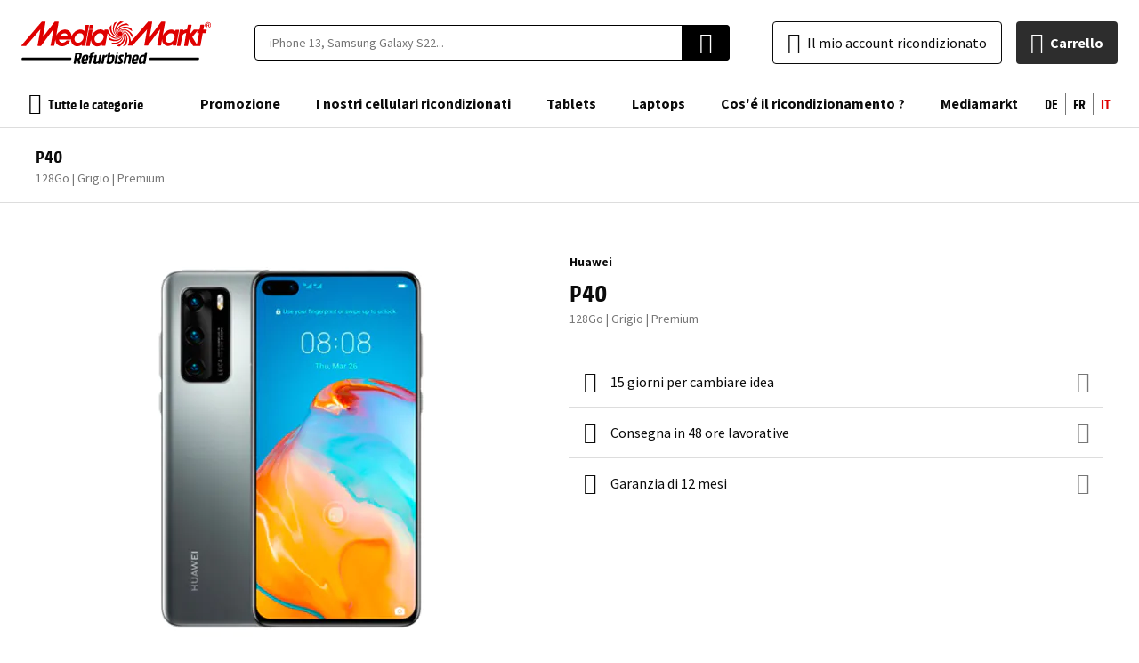

--- FILE ---
content_type: text/html; charset=utf-8
request_url: https://refurbished.mediamarkt.ch/ch_it/p40-128go-grigio?grade=49
body_size: 65805
content:
<!DOCTYPE html><html lang="it"><head prefix="og: http://ogp.me/ns# fb: http://ogp.me/ns/fb# product: http://ogp.me/ns/product#"><script>
    var LOCALE = 'it\u002DCH';
    var BASE_URL = 'https\u003A\u002F\u002Frefurbished.mediamarkt.ch\u002Fch_it\u002F';
    var VIEW_URL = 'https\u003A\u002F\u002Fd2q53gfbxodaem.cloudfront.net\u002Fstatic\u002Fversion0.0.0.116\u002Ffrontend\u002FEShopGen\u002Fmediamarkt\u002Fit_CH';
    window.required = window.required || [];
    window.require = window.require || ((deps, callback) => required.push([deps, callback]));
    window.require.config = () => {};
</script> <meta charset="utf-8">
<meta name="title" content="P40 128 GB grigio ricondizionato">
<meta name="description" content="Non aspettate oltre! Il tuo P40 128 GB grigio ricondizionato è disponibile ora su Mediamarkt Refurbished. 100% funzionale, testato e sbloccato per tutti gli operatori.">
<meta name="keywords" content="iphone 6S, iphone 5S, iphone 7, iphone reconditionné, iphone, samsung galaxy s6, iphone 5C, iphone 5, iphone 6, iphone 5C reconditionné, iphone 5S reconditionné, galaxy S5, téléphone reconditionné, iphone 6 pas cher, iphone pas cher">
<meta name="robots" content="INDEX,FOLLOW">
<meta name="viewport" content="width=device-width, initial-scale=1, user-scalable=0">
<meta name="turbolinks-cache-control" content="no-preview">
<title>P40 128 GB grigio ricondizionato</title>
    <script>(window.NREUM||(NREUM={})).init={ajax:{deny_list:["bam.nr-data.net"]},feature_flags:["soft_nav"]};(window.NREUM||(NREUM={})).loader_config={licenseKey:"68513cd080",applicationID:"709952500",browserID:"718336943"};;/*! For license information please see nr-loader-rum-1.308.0.min.js.LICENSE.txt */
(()=>{var e,t,r={163:(e,t,r)=>{"use strict";r.d(t,{j:()=>E});var n=r(384),i=r(1741);var a=r(2555);r(860).K7.genericEvents;const s="experimental.resources",o="register",c=e=>{if(!e||"string"!=typeof e)return!1;try{document.createDocumentFragment().querySelector(e)}catch{return!1}return!0};var d=r(2614),u=r(944),l=r(8122);const f="[data-nr-mask]",g=e=>(0,l.a)(e,(()=>{const e={feature_flags:[],experimental:{allow_registered_children:!1,resources:!1},mask_selector:"*",block_selector:"[data-nr-block]",mask_input_options:{color:!1,date:!1,"datetime-local":!1,email:!1,month:!1,number:!1,range:!1,search:!1,tel:!1,text:!1,time:!1,url:!1,week:!1,textarea:!1,select:!1,password:!0}};return{ajax:{deny_list:void 0,block_internal:!0,enabled:!0,autoStart:!0},api:{get allow_registered_children(){return e.feature_flags.includes(o)||e.experimental.allow_registered_children},set allow_registered_children(t){e.experimental.allow_registered_children=t},duplicate_registered_data:!1},browser_consent_mode:{enabled:!1},distributed_tracing:{enabled:void 0,exclude_newrelic_header:void 0,cors_use_newrelic_header:void 0,cors_use_tracecontext_headers:void 0,allowed_origins:void 0},get feature_flags(){return e.feature_flags},set feature_flags(t){e.feature_flags=t},generic_events:{enabled:!0,autoStart:!0},harvest:{interval:30},jserrors:{enabled:!0,autoStart:!0},logging:{enabled:!0,autoStart:!0},metrics:{enabled:!0,autoStart:!0},obfuscate:void 0,page_action:{enabled:!0},page_view_event:{enabled:!0,autoStart:!0},page_view_timing:{enabled:!0,autoStart:!0},performance:{capture_marks:!1,capture_measures:!1,capture_detail:!0,resources:{get enabled(){return e.feature_flags.includes(s)||e.experimental.resources},set enabled(t){e.experimental.resources=t},asset_types:[],first_party_domains:[],ignore_newrelic:!0}},privacy:{cookies_enabled:!0},proxy:{assets:void 0,beacon:void 0},session:{expiresMs:d.wk,inactiveMs:d.BB},session_replay:{autoStart:!0,enabled:!1,preload:!1,sampling_rate:10,error_sampling_rate:100,collect_fonts:!1,inline_images:!1,fix_stylesheets:!0,mask_all_inputs:!0,get mask_text_selector(){return e.mask_selector},set mask_text_selector(t){c(t)?e.mask_selector="".concat(t,",").concat(f):""===t||null===t?e.mask_selector=f:(0,u.R)(5,t)},get block_class(){return"nr-block"},get ignore_class(){return"nr-ignore"},get mask_text_class(){return"nr-mask"},get block_selector(){return e.block_selector},set block_selector(t){c(t)?e.block_selector+=",".concat(t):""!==t&&(0,u.R)(6,t)},get mask_input_options(){return e.mask_input_options},set mask_input_options(t){t&&"object"==typeof t?e.mask_input_options={...t,password:!0}:(0,u.R)(7,t)}},session_trace:{enabled:!0,autoStart:!0},soft_navigations:{enabled:!0,autoStart:!0},spa:{enabled:!0,autoStart:!0},ssl:void 0,user_actions:{enabled:!0,elementAttributes:["id","className","tagName","type"]}}})());var p=r(6154),m=r(9324);let h=0;const v={buildEnv:m.F3,distMethod:m.Xs,version:m.xv,originTime:p.WN},b={consented:!1},y={appMetadata:{},get consented(){return this.session?.state?.consent||b.consented},set consented(e){b.consented=e},customTransaction:void 0,denyList:void 0,disabled:!1,harvester:void 0,isolatedBacklog:!1,isRecording:!1,loaderType:void 0,maxBytes:3e4,obfuscator:void 0,onerror:void 0,ptid:void 0,releaseIds:{},session:void 0,timeKeeper:void 0,registeredEntities:[],jsAttributesMetadata:{bytes:0},get harvestCount(){return++h}},_=e=>{const t=(0,l.a)(e,y),r=Object.keys(v).reduce((e,t)=>(e[t]={value:v[t],writable:!1,configurable:!0,enumerable:!0},e),{});return Object.defineProperties(t,r)};var w=r(5701);const x=e=>{const t=e.startsWith("http");e+="/",r.p=t?e:"https://"+e};var R=r(7836),k=r(3241);const A={accountID:void 0,trustKey:void 0,agentID:void 0,licenseKey:void 0,applicationID:void 0,xpid:void 0},S=e=>(0,l.a)(e,A),T=new Set;function E(e,t={},r,s){let{init:o,info:c,loader_config:d,runtime:u={},exposed:l=!0}=t;if(!c){const e=(0,n.pV)();o=e.init,c=e.info,d=e.loader_config}e.init=g(o||{}),e.loader_config=S(d||{}),c.jsAttributes??={},p.bv&&(c.jsAttributes.isWorker=!0),e.info=(0,a.D)(c);const f=e.init,m=[c.beacon,c.errorBeacon];T.has(e.agentIdentifier)||(f.proxy.assets&&(x(f.proxy.assets),m.push(f.proxy.assets)),f.proxy.beacon&&m.push(f.proxy.beacon),e.beacons=[...m],function(e){const t=(0,n.pV)();Object.getOwnPropertyNames(i.W.prototype).forEach(r=>{const n=i.W.prototype[r];if("function"!=typeof n||"constructor"===n)return;let a=t[r];e[r]&&!1!==e.exposed&&"micro-agent"!==e.runtime?.loaderType&&(t[r]=(...t)=>{const n=e[r](...t);return a?a(...t):n})})}(e),(0,n.US)("activatedFeatures",w.B)),u.denyList=[...f.ajax.deny_list||[],...f.ajax.block_internal?m:[]],u.ptid=e.agentIdentifier,u.loaderType=r,e.runtime=_(u),T.has(e.agentIdentifier)||(e.ee=R.ee.get(e.agentIdentifier),e.exposed=l,(0,k.W)({agentIdentifier:e.agentIdentifier,drained:!!w.B?.[e.agentIdentifier],type:"lifecycle",name:"initialize",feature:void 0,data:e.config})),T.add(e.agentIdentifier)}},384:(e,t,r)=>{"use strict";r.d(t,{NT:()=>s,US:()=>u,Zm:()=>o,bQ:()=>d,dV:()=>c,pV:()=>l});var n=r(6154),i=r(1863),a=r(1910);const s={beacon:"bam.nr-data.net",errorBeacon:"bam.nr-data.net"};function o(){return n.gm.NREUM||(n.gm.NREUM={}),void 0===n.gm.newrelic&&(n.gm.newrelic=n.gm.NREUM),n.gm.NREUM}function c(){let e=o();return e.o||(e.o={ST:n.gm.setTimeout,SI:n.gm.setImmediate||n.gm.setInterval,CT:n.gm.clearTimeout,XHR:n.gm.XMLHttpRequest,REQ:n.gm.Request,EV:n.gm.Event,PR:n.gm.Promise,MO:n.gm.MutationObserver,FETCH:n.gm.fetch,WS:n.gm.WebSocket},(0,a.i)(...Object.values(e.o))),e}function d(e,t){let r=o();r.initializedAgents??={},t.initializedAt={ms:(0,i.t)(),date:new Date},r.initializedAgents[e]=t}function u(e,t){o()[e]=t}function l(){return function(){let e=o();const t=e.info||{};e.info={beacon:s.beacon,errorBeacon:s.errorBeacon,...t}}(),function(){let e=o();const t=e.init||{};e.init={...t}}(),c(),function(){let e=o();const t=e.loader_config||{};e.loader_config={...t}}(),o()}},782:(e,t,r)=>{"use strict";r.d(t,{T:()=>n});const n=r(860).K7.pageViewTiming},860:(e,t,r)=>{"use strict";r.d(t,{$J:()=>u,K7:()=>c,P3:()=>d,XX:()=>i,Yy:()=>o,df:()=>a,qY:()=>n,v4:()=>s});const n="events",i="jserrors",a="browser/blobs",s="rum",o="browser/logs",c={ajax:"ajax",genericEvents:"generic_events",jserrors:i,logging:"logging",metrics:"metrics",pageAction:"page_action",pageViewEvent:"page_view_event",pageViewTiming:"page_view_timing",sessionReplay:"session_replay",sessionTrace:"session_trace",softNav:"soft_navigations",spa:"spa"},d={[c.pageViewEvent]:1,[c.pageViewTiming]:2,[c.metrics]:3,[c.jserrors]:4,[c.spa]:5,[c.ajax]:6,[c.sessionTrace]:7,[c.softNav]:8,[c.sessionReplay]:9,[c.logging]:10,[c.genericEvents]:11},u={[c.pageViewEvent]:s,[c.pageViewTiming]:n,[c.ajax]:n,[c.spa]:n,[c.softNav]:n,[c.metrics]:i,[c.jserrors]:i,[c.sessionTrace]:a,[c.sessionReplay]:a,[c.logging]:o,[c.genericEvents]:"ins"}},944:(e,t,r)=>{"use strict";r.d(t,{R:()=>i});var n=r(3241);function i(e,t){"function"==typeof console.debug&&(console.debug("New Relic Warning: https://github.com/newrelic/newrelic-browser-agent/blob/main/docs/warning-codes.md#".concat(e),t),(0,n.W)({agentIdentifier:null,drained:null,type:"data",name:"warn",feature:"warn",data:{code:e,secondary:t}}))}},1687:(e,t,r)=>{"use strict";r.d(t,{Ak:()=>d,Ze:()=>f,x3:()=>u});var n=r(3241),i=r(7836),a=r(3606),s=r(860),o=r(2646);const c={};function d(e,t){const r={staged:!1,priority:s.P3[t]||0};l(e),c[e].get(t)||c[e].set(t,r)}function u(e,t){e&&c[e]&&(c[e].get(t)&&c[e].delete(t),p(e,t,!1),c[e].size&&g(e))}function l(e){if(!e)throw new Error("agentIdentifier required");c[e]||(c[e]=new Map)}function f(e="",t="feature",r=!1){if(l(e),!e||!c[e].get(t)||r)return p(e,t);c[e].get(t).staged=!0,g(e)}function g(e){const t=Array.from(c[e]);t.every(([e,t])=>t.staged)&&(t.sort((e,t)=>e[1].priority-t[1].priority),t.forEach(([t])=>{c[e].delete(t),p(e,t)}))}function p(e,t,r=!0){const s=e?i.ee.get(e):i.ee,c=a.i.handlers;if(!s.aborted&&s.backlog&&c){if((0,n.W)({agentIdentifier:e,type:"lifecycle",name:"drain",feature:t}),r){const e=s.backlog[t],r=c[t];if(r){for(let t=0;e&&t<e.length;++t)m(e[t],r);Object.entries(r).forEach(([e,t])=>{Object.values(t||{}).forEach(t=>{t[0]?.on&&t[0]?.context()instanceof o.y&&t[0].on(e,t[1])})})}}s.isolatedBacklog||delete c[t],s.backlog[t]=null,s.emit("drain-"+t,[])}}function m(e,t){var r=e[1];Object.values(t[r]||{}).forEach(t=>{var r=e[0];if(t[0]===r){var n=t[1],i=e[3],a=e[2];n.apply(i,a)}})}},1738:(e,t,r)=>{"use strict";r.d(t,{U:()=>g,Y:()=>f});var n=r(3241),i=r(9908),a=r(1863),s=r(944),o=r(5701),c=r(3969),d=r(8362),u=r(860),l=r(4261);function f(e,t,r,a){const f=a||r;!f||f[e]&&f[e]!==d.d.prototype[e]||(f[e]=function(){(0,i.p)(c.xV,["API/"+e+"/called"],void 0,u.K7.metrics,r.ee),(0,n.W)({agentIdentifier:r.agentIdentifier,drained:!!o.B?.[r.agentIdentifier],type:"data",name:"api",feature:l.Pl+e,data:{}});try{return t.apply(this,arguments)}catch(e){(0,s.R)(23,e)}})}function g(e,t,r,n,s){const o=e.info;null===r?delete o.jsAttributes[t]:o.jsAttributes[t]=r,(s||null===r)&&(0,i.p)(l.Pl+n,[(0,a.t)(),t,r],void 0,"session",e.ee)}},1741:(e,t,r)=>{"use strict";r.d(t,{W:()=>a});var n=r(944),i=r(4261);class a{#e(e,...t){if(this[e]!==a.prototype[e])return this[e](...t);(0,n.R)(35,e)}addPageAction(e,t){return this.#e(i.hG,e,t)}register(e){return this.#e(i.eY,e)}recordCustomEvent(e,t){return this.#e(i.fF,e,t)}setPageViewName(e,t){return this.#e(i.Fw,e,t)}setCustomAttribute(e,t,r){return this.#e(i.cD,e,t,r)}noticeError(e,t){return this.#e(i.o5,e,t)}setUserId(e,t=!1){return this.#e(i.Dl,e,t)}setApplicationVersion(e){return this.#e(i.nb,e)}setErrorHandler(e){return this.#e(i.bt,e)}addRelease(e,t){return this.#e(i.k6,e,t)}log(e,t){return this.#e(i.$9,e,t)}start(){return this.#e(i.d3)}finished(e){return this.#e(i.BL,e)}recordReplay(){return this.#e(i.CH)}pauseReplay(){return this.#e(i.Tb)}addToTrace(e){return this.#e(i.U2,e)}setCurrentRouteName(e){return this.#e(i.PA,e)}interaction(e){return this.#e(i.dT,e)}wrapLogger(e,t,r){return this.#e(i.Wb,e,t,r)}measure(e,t){return this.#e(i.V1,e,t)}consent(e){return this.#e(i.Pv,e)}}},1863:(e,t,r)=>{"use strict";function n(){return Math.floor(performance.now())}r.d(t,{t:()=>n})},1910:(e,t,r)=>{"use strict";r.d(t,{i:()=>a});var n=r(944);const i=new Map;function a(...e){return e.every(e=>{if(i.has(e))return i.get(e);const t="function"==typeof e?e.toString():"",r=t.includes("[native code]"),a=t.includes("nrWrapper");return r||a||(0,n.R)(64,e?.name||t),i.set(e,r),r})}},2555:(e,t,r)=>{"use strict";r.d(t,{D:()=>o,f:()=>s});var n=r(384),i=r(8122);const a={beacon:n.NT.beacon,errorBeacon:n.NT.errorBeacon,licenseKey:void 0,applicationID:void 0,sa:void 0,queueTime:void 0,applicationTime:void 0,ttGuid:void 0,user:void 0,account:void 0,product:void 0,extra:void 0,jsAttributes:{},userAttributes:void 0,atts:void 0,transactionName:void 0,tNamePlain:void 0};function s(e){try{return!!e.licenseKey&&!!e.errorBeacon&&!!e.applicationID}catch(e){return!1}}const o=e=>(0,i.a)(e,a)},2614:(e,t,r)=>{"use strict";r.d(t,{BB:()=>s,H3:()=>n,g:()=>d,iL:()=>c,tS:()=>o,uh:()=>i,wk:()=>a});const n="NRBA",i="SESSION",a=144e5,s=18e5,o={STARTED:"session-started",PAUSE:"session-pause",RESET:"session-reset",RESUME:"session-resume",UPDATE:"session-update"},c={SAME_TAB:"same-tab",CROSS_TAB:"cross-tab"},d={OFF:0,FULL:1,ERROR:2}},2646:(e,t,r)=>{"use strict";r.d(t,{y:()=>n});class n{constructor(e){this.contextId=e}}},2843:(e,t,r)=>{"use strict";r.d(t,{G:()=>a,u:()=>i});var n=r(3878);function i(e,t=!1,r,i){(0,n.DD)("visibilitychange",function(){if(t)return void("hidden"===document.visibilityState&&e());e(document.visibilityState)},r,i)}function a(e,t,r){(0,n.sp)("pagehide",e,t,r)}},3241:(e,t,r)=>{"use strict";r.d(t,{W:()=>a});var n=r(6154);const i="newrelic";function a(e={}){try{n.gm.dispatchEvent(new CustomEvent(i,{detail:e}))}catch(e){}}},3606:(e,t,r)=>{"use strict";r.d(t,{i:()=>a});var n=r(9908);a.on=s;var i=a.handlers={};function a(e,t,r,a){s(a||n.d,i,e,t,r)}function s(e,t,r,i,a){a||(a="feature"),e||(e=n.d);var s=t[a]=t[a]||{};(s[r]=s[r]||[]).push([e,i])}},3878:(e,t,r)=>{"use strict";function n(e,t){return{capture:e,passive:!1,signal:t}}function i(e,t,r=!1,i){window.addEventListener(e,t,n(r,i))}function a(e,t,r=!1,i){document.addEventListener(e,t,n(r,i))}r.d(t,{DD:()=>a,jT:()=>n,sp:()=>i})},3969:(e,t,r)=>{"use strict";r.d(t,{TZ:()=>n,XG:()=>o,rs:()=>i,xV:()=>s,z_:()=>a});const n=r(860).K7.metrics,i="sm",a="cm",s="storeSupportabilityMetrics",o="storeEventMetrics"},4234:(e,t,r)=>{"use strict";r.d(t,{W:()=>a});var n=r(7836),i=r(1687);class a{constructor(e,t){this.agentIdentifier=e,this.ee=n.ee.get(e),this.featureName=t,this.blocked=!1}deregisterDrain(){(0,i.x3)(this.agentIdentifier,this.featureName)}}},4261:(e,t,r)=>{"use strict";r.d(t,{$9:()=>d,BL:()=>o,CH:()=>g,Dl:()=>_,Fw:()=>y,PA:()=>h,Pl:()=>n,Pv:()=>k,Tb:()=>l,U2:()=>a,V1:()=>R,Wb:()=>x,bt:()=>b,cD:()=>v,d3:()=>w,dT:()=>c,eY:()=>p,fF:()=>f,hG:()=>i,k6:()=>s,nb:()=>m,o5:()=>u});const n="api-",i="addPageAction",a="addToTrace",s="addRelease",o="finished",c="interaction",d="log",u="noticeError",l="pauseReplay",f="recordCustomEvent",g="recordReplay",p="register",m="setApplicationVersion",h="setCurrentRouteName",v="setCustomAttribute",b="setErrorHandler",y="setPageViewName",_="setUserId",w="start",x="wrapLogger",R="measure",k="consent"},5289:(e,t,r)=>{"use strict";r.d(t,{GG:()=>s,Qr:()=>c,sB:()=>o});var n=r(3878),i=r(6389);function a(){return"undefined"==typeof document||"complete"===document.readyState}function s(e,t){if(a())return e();const r=(0,i.J)(e),s=setInterval(()=>{a()&&(clearInterval(s),r())},500);(0,n.sp)("load",r,t)}function o(e){if(a())return e();(0,n.DD)("DOMContentLoaded",e)}function c(e){if(a())return e();(0,n.sp)("popstate",e)}},5607:(e,t,r)=>{"use strict";r.d(t,{W:()=>n});const n=(0,r(9566).bz)()},5701:(e,t,r)=>{"use strict";r.d(t,{B:()=>a,t:()=>s});var n=r(3241);const i=new Set,a={};function s(e,t){const r=t.agentIdentifier;a[r]??={},e&&"object"==typeof e&&(i.has(r)||(t.ee.emit("rumresp",[e]),a[r]=e,i.add(r),(0,n.W)({agentIdentifier:r,loaded:!0,drained:!0,type:"lifecycle",name:"load",feature:void 0,data:e})))}},6154:(e,t,r)=>{"use strict";r.d(t,{OF:()=>c,RI:()=>i,WN:()=>u,bv:()=>a,eN:()=>l,gm:()=>s,mw:()=>o,sb:()=>d});var n=r(1863);const i="undefined"!=typeof window&&!!window.document,a="undefined"!=typeof WorkerGlobalScope&&("undefined"!=typeof self&&self instanceof WorkerGlobalScope&&self.navigator instanceof WorkerNavigator||"undefined"!=typeof globalThis&&globalThis instanceof WorkerGlobalScope&&globalThis.navigator instanceof WorkerNavigator),s=i?window:"undefined"!=typeof WorkerGlobalScope&&("undefined"!=typeof self&&self instanceof WorkerGlobalScope&&self||"undefined"!=typeof globalThis&&globalThis instanceof WorkerGlobalScope&&globalThis),o=Boolean("hidden"===s?.document?.visibilityState),c=/iPad|iPhone|iPod/.test(s.navigator?.userAgent),d=c&&"undefined"==typeof SharedWorker,u=((()=>{const e=s.navigator?.userAgent?.match(/Firefox[/\s](\d+\.\d+)/);Array.isArray(e)&&e.length>=2&&e[1]})(),Date.now()-(0,n.t)()),l=()=>"undefined"!=typeof PerformanceNavigationTiming&&s?.performance?.getEntriesByType("navigation")?.[0]?.responseStart},6389:(e,t,r)=>{"use strict";function n(e,t=500,r={}){const n=r?.leading||!1;let i;return(...r)=>{n&&void 0===i&&(e.apply(this,r),i=setTimeout(()=>{i=clearTimeout(i)},t)),n||(clearTimeout(i),i=setTimeout(()=>{e.apply(this,r)},t))}}function i(e){let t=!1;return(...r)=>{t||(t=!0,e.apply(this,r))}}r.d(t,{J:()=>i,s:()=>n})},6630:(e,t,r)=>{"use strict";r.d(t,{T:()=>n});const n=r(860).K7.pageViewEvent},7699:(e,t,r)=>{"use strict";r.d(t,{It:()=>a,KC:()=>o,No:()=>i,qh:()=>s});var n=r(860);const i=16e3,a=1e6,s="SESSION_ERROR",o={[n.K7.logging]:!0,[n.K7.genericEvents]:!1,[n.K7.jserrors]:!1,[n.K7.ajax]:!1}},7836:(e,t,r)=>{"use strict";r.d(t,{P:()=>o,ee:()=>c});var n=r(384),i=r(8990),a=r(2646),s=r(5607);const o="nr@context:".concat(s.W),c=function e(t,r){var n={},s={},u={},l=!1;try{l=16===r.length&&d.initializedAgents?.[r]?.runtime.isolatedBacklog}catch(e){}var f={on:p,addEventListener:p,removeEventListener:function(e,t){var r=n[e];if(!r)return;for(var i=0;i<r.length;i++)r[i]===t&&r.splice(i,1)},emit:function(e,r,n,i,a){!1!==a&&(a=!0);if(c.aborted&&!i)return;t&&a&&t.emit(e,r,n);var o=g(n);m(e).forEach(e=>{e.apply(o,r)});var d=v()[s[e]];d&&d.push([f,e,r,o]);return o},get:h,listeners:m,context:g,buffer:function(e,t){const r=v();if(t=t||"feature",f.aborted)return;Object.entries(e||{}).forEach(([e,n])=>{s[n]=t,t in r||(r[t]=[])})},abort:function(){f._aborted=!0,Object.keys(f.backlog).forEach(e=>{delete f.backlog[e]})},isBuffering:function(e){return!!v()[s[e]]},debugId:r,backlog:l?{}:t&&"object"==typeof t.backlog?t.backlog:{},isolatedBacklog:l};return Object.defineProperty(f,"aborted",{get:()=>{let e=f._aborted||!1;return e||(t&&(e=t.aborted),e)}}),f;function g(e){return e&&e instanceof a.y?e:e?(0,i.I)(e,o,()=>new a.y(o)):new a.y(o)}function p(e,t){n[e]=m(e).concat(t)}function m(e){return n[e]||[]}function h(t){return u[t]=u[t]||e(f,t)}function v(){return f.backlog}}(void 0,"globalEE"),d=(0,n.Zm)();d.ee||(d.ee=c)},8122:(e,t,r)=>{"use strict";r.d(t,{a:()=>i});var n=r(944);function i(e,t){try{if(!e||"object"!=typeof e)return(0,n.R)(3);if(!t||"object"!=typeof t)return(0,n.R)(4);const r=Object.create(Object.getPrototypeOf(t),Object.getOwnPropertyDescriptors(t)),a=0===Object.keys(r).length?e:r;for(let s in a)if(void 0!==e[s])try{if(null===e[s]){r[s]=null;continue}Array.isArray(e[s])&&Array.isArray(t[s])?r[s]=Array.from(new Set([...e[s],...t[s]])):"object"==typeof e[s]&&"object"==typeof t[s]?r[s]=i(e[s],t[s]):r[s]=e[s]}catch(e){r[s]||(0,n.R)(1,e)}return r}catch(e){(0,n.R)(2,e)}}},8362:(e,t,r)=>{"use strict";r.d(t,{d:()=>a});var n=r(9566),i=r(1741);class a extends i.W{agentIdentifier=(0,n.LA)(16)}},8374:(e,t,r)=>{r.nc=(()=>{try{return document?.currentScript?.nonce}catch(e){}return""})()},8990:(e,t,r)=>{"use strict";r.d(t,{I:()=>i});var n=Object.prototype.hasOwnProperty;function i(e,t,r){if(n.call(e,t))return e[t];var i=r();if(Object.defineProperty&&Object.keys)try{return Object.defineProperty(e,t,{value:i,writable:!0,enumerable:!1}),i}catch(e){}return e[t]=i,i}},9324:(e,t,r)=>{"use strict";r.d(t,{F3:()=>i,Xs:()=>a,xv:()=>n});const n="1.308.0",i="PROD",a="CDN"},9566:(e,t,r)=>{"use strict";r.d(t,{LA:()=>o,bz:()=>s});var n=r(6154);const i="xxxxxxxx-xxxx-4xxx-yxxx-xxxxxxxxxxxx";function a(e,t){return e?15&e[t]:16*Math.random()|0}function s(){const e=n.gm?.crypto||n.gm?.msCrypto;let t,r=0;return e&&e.getRandomValues&&(t=e.getRandomValues(new Uint8Array(30))),i.split("").map(e=>"x"===e?a(t,r++).toString(16):"y"===e?(3&a()|8).toString(16):e).join("")}function o(e){const t=n.gm?.crypto||n.gm?.msCrypto;let r,i=0;t&&t.getRandomValues&&(r=t.getRandomValues(new Uint8Array(e)));const s=[];for(var o=0;o<e;o++)s.push(a(r,i++).toString(16));return s.join("")}},9908:(e,t,r)=>{"use strict";r.d(t,{d:()=>n,p:()=>i});var n=r(7836).ee.get("handle");function i(e,t,r,i,a){a?(a.buffer([e],i),a.emit(e,t,r)):(n.buffer([e],i),n.emit(e,t,r))}}},n={};function i(e){var t=n[e];if(void 0!==t)return t.exports;var a=n[e]={exports:{}};return r[e](a,a.exports,i),a.exports}i.m=r,i.d=(e,t)=>{for(var r in t)i.o(t,r)&&!i.o(e,r)&&Object.defineProperty(e,r,{enumerable:!0,get:t[r]})},i.f={},i.e=e=>Promise.all(Object.keys(i.f).reduce((t,r)=>(i.f[r](e,t),t),[])),i.u=e=>"nr-rum-1.308.0.min.js",i.o=(e,t)=>Object.prototype.hasOwnProperty.call(e,t),e={},t="NRBA-1.308.0.PROD:",i.l=(r,n,a,s)=>{if(e[r])e[r].push(n);else{var o,c;if(void 0!==a)for(var d=document.getElementsByTagName("script"),u=0;u<d.length;u++){var l=d[u];if(l.getAttribute("src")==r||l.getAttribute("data-webpack")==t+a){o=l;break}}if(!o){c=!0;var f={296:"sha512-+MIMDsOcckGXa1EdWHqFNv7P+JUkd5kQwCBr3KE6uCvnsBNUrdSt4a/3/L4j4TxtnaMNjHpza2/erNQbpacJQA=="};(o=document.createElement("script")).charset="utf-8",i.nc&&o.setAttribute("nonce",i.nc),o.setAttribute("data-webpack",t+a),o.src=r,0!==o.src.indexOf(window.location.origin+"/")&&(o.crossOrigin="anonymous"),f[s]&&(o.integrity=f[s])}e[r]=[n];var g=(t,n)=>{o.onerror=o.onload=null,clearTimeout(p);var i=e[r];if(delete e[r],o.parentNode&&o.parentNode.removeChild(o),i&&i.forEach(e=>e(n)),t)return t(n)},p=setTimeout(g.bind(null,void 0,{type:"timeout",target:o}),12e4);o.onerror=g.bind(null,o.onerror),o.onload=g.bind(null,o.onload),c&&document.head.appendChild(o)}},i.r=e=>{"undefined"!=typeof Symbol&&Symbol.toStringTag&&Object.defineProperty(e,Symbol.toStringTag,{value:"Module"}),Object.defineProperty(e,"__esModule",{value:!0})},i.p="https://js-agent.newrelic.com/",(()=>{var e={374:0,840:0};i.f.j=(t,r)=>{var n=i.o(e,t)?e[t]:void 0;if(0!==n)if(n)r.push(n[2]);else{var a=new Promise((r,i)=>n=e[t]=[r,i]);r.push(n[2]=a);var s=i.p+i.u(t),o=new Error;i.l(s,r=>{if(i.o(e,t)&&(0!==(n=e[t])&&(e[t]=void 0),n)){var a=r&&("load"===r.type?"missing":r.type),s=r&&r.target&&r.target.src;o.message="Loading chunk "+t+" failed: ("+a+": "+s+")",o.name="ChunkLoadError",o.type=a,o.request=s,n[1](o)}},"chunk-"+t,t)}};var t=(t,r)=>{var n,a,[s,o,c]=r,d=0;if(s.some(t=>0!==e[t])){for(n in o)i.o(o,n)&&(i.m[n]=o[n]);if(c)c(i)}for(t&&t(r);d<s.length;d++)a=s[d],i.o(e,a)&&e[a]&&e[a][0](),e[a]=0},r=self["webpackChunk:NRBA-1.308.0.PROD"]=self["webpackChunk:NRBA-1.308.0.PROD"]||[];r.forEach(t.bind(null,0)),r.push=t.bind(null,r.push.bind(r))})(),(()=>{"use strict";i(8374);var e=i(8362),t=i(860);const r=Object.values(t.K7);var n=i(163);var a=i(9908),s=i(1863),o=i(4261),c=i(1738);var d=i(1687),u=i(4234),l=i(5289),f=i(6154),g=i(944),p=i(384);const m=e=>f.RI&&!0===e?.privacy.cookies_enabled;function h(e){return!!(0,p.dV)().o.MO&&m(e)&&!0===e?.session_trace.enabled}var v=i(6389),b=i(7699);class y extends u.W{constructor(e,t){super(e.agentIdentifier,t),this.agentRef=e,this.abortHandler=void 0,this.featAggregate=void 0,this.loadedSuccessfully=void 0,this.onAggregateImported=new Promise(e=>{this.loadedSuccessfully=e}),this.deferred=Promise.resolve(),!1===e.init[this.featureName].autoStart?this.deferred=new Promise((t,r)=>{this.ee.on("manual-start-all",(0,v.J)(()=>{(0,d.Ak)(e.agentIdentifier,this.featureName),t()}))}):(0,d.Ak)(e.agentIdentifier,t)}importAggregator(e,t,r={}){if(this.featAggregate)return;const n=async()=>{let n;await this.deferred;try{if(m(e.init)){const{setupAgentSession:t}=await i.e(296).then(i.bind(i,3305));n=t(e)}}catch(e){(0,g.R)(20,e),this.ee.emit("internal-error",[e]),(0,a.p)(b.qh,[e],void 0,this.featureName,this.ee)}try{if(!this.#t(this.featureName,n,e.init))return(0,d.Ze)(this.agentIdentifier,this.featureName),void this.loadedSuccessfully(!1);const{Aggregate:i}=await t();this.featAggregate=new i(e,r),e.runtime.harvester.initializedAggregates.push(this.featAggregate),this.loadedSuccessfully(!0)}catch(e){(0,g.R)(34,e),this.abortHandler?.(),(0,d.Ze)(this.agentIdentifier,this.featureName,!0),this.loadedSuccessfully(!1),this.ee&&this.ee.abort()}};f.RI?(0,l.GG)(()=>n(),!0):n()}#t(e,r,n){if(this.blocked)return!1;switch(e){case t.K7.sessionReplay:return h(n)&&!!r;case t.K7.sessionTrace:return!!r;default:return!0}}}var _=i(6630),w=i(2614),x=i(3241);class R extends y{static featureName=_.T;constructor(e){var t;super(e,_.T),this.setupInspectionEvents(e.agentIdentifier),t=e,(0,c.Y)(o.Fw,function(e,r){"string"==typeof e&&("/"!==e.charAt(0)&&(e="/"+e),t.runtime.customTransaction=(r||"http://custom.transaction")+e,(0,a.p)(o.Pl+o.Fw,[(0,s.t)()],void 0,void 0,t.ee))},t),this.importAggregator(e,()=>i.e(296).then(i.bind(i,3943)))}setupInspectionEvents(e){const t=(t,r)=>{t&&(0,x.W)({agentIdentifier:e,timeStamp:t.timeStamp,loaded:"complete"===t.target.readyState,type:"window",name:r,data:t.target.location+""})};(0,l.sB)(e=>{t(e,"DOMContentLoaded")}),(0,l.GG)(e=>{t(e,"load")}),(0,l.Qr)(e=>{t(e,"navigate")}),this.ee.on(w.tS.UPDATE,(t,r)=>{(0,x.W)({agentIdentifier:e,type:"lifecycle",name:"session",data:r})})}}class k extends e.d{constructor(e){var t;(super(),f.gm)?(this.features={},(0,p.bQ)(this.agentIdentifier,this),this.desiredFeatures=new Set(e.features||[]),this.desiredFeatures.add(R),(0,n.j)(this,e,e.loaderType||"agent"),t=this,(0,c.Y)(o.cD,function(e,r,n=!1){if("string"==typeof e){if(["string","number","boolean"].includes(typeof r)||null===r)return(0,c.U)(t,e,r,o.cD,n);(0,g.R)(40,typeof r)}else(0,g.R)(39,typeof e)},t),function(e){(0,c.Y)(o.Dl,function(t,r=!1){if("string"!=typeof t&&null!==t)return void(0,g.R)(41,typeof t);const n=e.info.jsAttributes["enduser.id"];r&&null!=n&&n!==t?(0,a.p)(o.Pl+"setUserIdAndResetSession",[t],void 0,"session",e.ee):(0,c.U)(e,"enduser.id",t,o.Dl,!0)},e)}(this),function(e){(0,c.Y)(o.nb,function(t){if("string"==typeof t||null===t)return(0,c.U)(e,"application.version",t,o.nb,!1);(0,g.R)(42,typeof t)},e)}(this),function(e){(0,c.Y)(o.d3,function(){e.ee.emit("manual-start-all")},e)}(this),function(e){(0,c.Y)(o.Pv,function(t=!0){if("boolean"==typeof t){if((0,a.p)(o.Pl+o.Pv,[t],void 0,"session",e.ee),e.runtime.consented=t,t){const t=e.features.page_view_event;t.onAggregateImported.then(e=>{const r=t.featAggregate;e&&!r.sentRum&&r.sendRum()})}}else(0,g.R)(65,typeof t)},e)}(this),this.run()):(0,g.R)(21)}get config(){return{info:this.info,init:this.init,loader_config:this.loader_config,runtime:this.runtime}}get api(){return this}run(){try{const e=function(e){const t={};return r.forEach(r=>{t[r]=!!e[r]?.enabled}),t}(this.init),n=[...this.desiredFeatures];n.sort((e,r)=>t.P3[e.featureName]-t.P3[r.featureName]),n.forEach(r=>{if(!e[r.featureName]&&r.featureName!==t.K7.pageViewEvent)return;if(r.featureName===t.K7.spa)return void(0,g.R)(67);const n=function(e){switch(e){case t.K7.ajax:return[t.K7.jserrors];case t.K7.sessionTrace:return[t.K7.ajax,t.K7.pageViewEvent];case t.K7.sessionReplay:return[t.K7.sessionTrace];case t.K7.pageViewTiming:return[t.K7.pageViewEvent];default:return[]}}(r.featureName).filter(e=>!(e in this.features));n.length>0&&(0,g.R)(36,{targetFeature:r.featureName,missingDependencies:n}),this.features[r.featureName]=new r(this)})}catch(e){(0,g.R)(22,e);for(const e in this.features)this.features[e].abortHandler?.();const t=(0,p.Zm)();delete t.initializedAgents[this.agentIdentifier]?.features,delete this.sharedAggregator;return t.ee.get(this.agentIdentifier).abort(),!1}}}var A=i(2843),S=i(782);class T extends y{static featureName=S.T;constructor(e){super(e,S.T),f.RI&&((0,A.u)(()=>(0,a.p)("docHidden",[(0,s.t)()],void 0,S.T,this.ee),!0),(0,A.G)(()=>(0,a.p)("winPagehide",[(0,s.t)()],void 0,S.T,this.ee)),this.importAggregator(e,()=>i.e(296).then(i.bind(i,2117))))}}var E=i(3969);class I extends y{static featureName=E.TZ;constructor(e){super(e,E.TZ),f.RI&&document.addEventListener("securitypolicyviolation",e=>{(0,a.p)(E.xV,["Generic/CSPViolation/Detected"],void 0,this.featureName,this.ee)}),this.importAggregator(e,()=>i.e(296).then(i.bind(i,9623)))}}new k({features:[R,T,I],loaderType:"lite"})})()})();</script>   <style type="text/css" data-type="criticalCss">#notice-cookie-block:not([style]){display:none}.breeze-gallery{display:flex;flex-direction:column}.breeze-gallery .prev,.breeze-gallery .next{position:absolute;display:flex;align-items:center;justify-content:center;opacity:0;left:0;top:50%;width:40px;height:80px;margin-top:-40px;z-index:11}.breeze-gallery .next svg,.breeze-gallery .prev svg{width:24px;height:24px;vertical-align:top}.breeze-gallery .close{display:none;position:absolute}.breeze-gallery .next{left:auto;right:0}.breeze-gallery .controls{visibility:hidden;position:absolute}.breeze-gallery img{vertical-align:top;height:auto;max-height:none}.breeze-gallery .stage{display:flex;justify-content:center;align-items:center;position:relative}.breeze-gallery .stage>div:first-child,.breeze-gallery .stage .main-image-wrapper,.breeze-gallery .stage .main-image-wrapper>picture{position:relative;cursor:pointer;display:flex;width:100%;justify-content:center;align-items:flex-start}.breeze-gallery .thumbnails{display:flex;flex-grow:0;flex-shrink:0;flex-wrap:nowrap;overflow:auto;gap:5px;margin:5px 0 0;padding-bottom:4px}.breeze-gallery .thumbnails .item{position:relative;flex-shrink:0;margin:0 5px 5px 0}.breeze-gallery.expanded:not(.opened) .stage,.breeze-gallery.expanded:not(.opened) .thumbnails{display:none}.breeze-gallery .images{--gallery-columns-count:2;--gallery-columns-gap:10px;display:flex;position:relative;gap:var(--gallery-columns-gap);overflow:auto;scroll-snap-type:x mandatory;scroll-snap-stop:always}.breeze-gallery .images .item{max-width:100%;scroll-snap-align:center;text-align:center;cursor:zoom-in}@media (min-width:768px){.breeze-gallery.vertical{flex-direction:row}.breeze-gallery.vertical .thumbnails{flex-direction:column;order:-1;max-height:550px;margin:0 5px 0 0}.breeze-gallery .images{overflow:visible;flex-wrap:wrap}.breeze-gallery .images .item{width:calc((100% - (var(--gallery-columns-gap)*var(--gallery-columns-count) - var(--gallery-columns-gap)))/var(--gallery-columns-count))}}html,body,div,span,applet,object,iframe,h1,h2,h3,h4,h5,h6,p,blockquote,pre,a,abbr,acronym,address,big,cite,code,del,dfn,em,img,ins,kbd,q,s,samp,small,strike,strong,sub,sup,tt,var,b,u,i,center,dl,dt,dd,ol,ul,li,fieldset,form,label,legend,table,caption,tbody,tfoot,thead,tr,th,td,article,aside,canvas,details,embed,figure,figcaption,main,footer,header,menu,nav,output,ruby,section,summary,time,mark,audio,video{border:0;font-size:100%;font:inherit;margin:0;padding:0;vertical-align:baseline}article,aside,details,figcaption,figure,main,footer,header,menu,nav,section{display:block}body{line-height:1}ol,ul{list-style:none}blockquote,q{quotes:none}blockquote:before,blockquote:after,q:before,q:after{content:'';content:none}table{border-collapse:collapse;border-spacing:0}html{box-sizing:border-box}*,*:before,*:after{box-sizing:inherit}html{font-size:62.5%;scroll-behavior:smooth;scroll-padding-top:calc(var(--sticky-height) + 20px);overflow:visible !important}body{font-family:var(--font-family-text);font-size:var(--font-size-text3);line-height:var(--line-height-text);font-weight:var(--font-weight-text3);color:var(--color-text);-webkit-font-smoothing:antialiased;-moz-osx-font-smoothing:grayscale;overflow-x:hidden}a{color:var(--color-link);text-decoration:var(--text-decoration-link);cursor:pointer;--color-link:var(--color-primary5);--color-link-hover:var(--color-primary4);--color-link-active:var(--color-primary6);--text-decoration-link:none;--text-decoration-link-hover:underline}@media (hover:hover){a:hover{color:var(--color-link-hover);text-decoration:var(--text-decoration-link-hover)}}a:focus-visible{box-shadow:var(--outline-focus)}a:active{color:var(--color-link-active);text-decoration:var(--text-decoration-link-hover)}a>span:only-child{color:inherit;transition:none}button{font-family:inherit;font-size:inherit;font-weight:inherit;line-height:inherit}picture{display:contents}img{max-width:100%;max-height:100%;font-size:0}*{outline:none}*:disabled{cursor:not-allowed}*,*:before,*:after{transition:border-color .3s,background-color .3s,color .3s,box-shadow .3s}input::-webkit-outer-spin-button,input::-webkit-inner-spin-button{-webkit-appearance:none;margin:0}input[type=number]{-moz-appearance:textfield}input::-webkit-credentials-auto-fill-button{margin:0;width:0;background-color:transparent}@media (max-width:320px){body{width:320px}}#cookie-status{display:none}@keyframes loader-ring{0%{transform:rotate(0)}100%{transform:rotate(360deg)}}@keyframes skeleton{50%{background:var(--color-neutral1)}100%{background:var(--color-neutral2)}}@keyframes skeleton-border{50%{border-color:var(--color-neutral1)}100%{border-color:var(--color-neutral2)}}:root{--sticky-height:auto;--container-padding:20px;--header-height:48px;--logo-width:107px;--logo-height:24px;--font-family-title1:'MMTextProWeb-Semibold',sans-serif;--font-family-title2:'MMTextProWeb-Semibold',sans-serif;--font-family-title3:'MMTextProWeb-Semibold',sans-serif;--font-family-title4:'MMTextProWeb-Semibold',sans-serif;--font-family-title5:'MMTextProWeb-Semibold',sans-serif;--font-family-title6:'MMTextProWeb-Semibold',sans-serif;--font-size-title1:3.6rem;--font-size-title2:3.2rem;--font-size-title3:2.8rem;--font-size-title4:2.4rem;--font-size-title5:2rem;--font-size-title6:1.6rem;--line-height-title1:120%;--line-height-title2:120%;--line-height-title3:130%;--line-height-title4:140%;--line-height-title5:150%;--line-height-title6:150%;--font-weight-title1:normal;--font-weight-title2:normal;--font-weight-title3:normal;--font-weight-title4:normal;--font-weight-title5:normal;--font-weight-title6:normal;--font-family-text:'Source Sans Pro',sans-serif;--font-size-text1:1.8rem;--font-size-text2:1.6rem;--font-size-text3:1.4rem;--font-size-text4:1.2rem;--line-height-text:150%;--font-weight-text1:normal;--font-weight-text2:normal;--font-weight-text3:normal;--font-weight-text4:normal;--font-weight-text-bold1:600;--font-weight-text-bold2:bold;--font-weight-text-bold3:bold;--font-weight-text-bold4:600;--font-family-label:'Source Sans Pro',sans-serif;--font-size-label1:1.6rem;--font-size-label2:1.4rem;--font-size-label3:1.2rem;--line-height-label:150%;--font-weight-label:bold;--color-white:#fff;--color-black:#000;--color-neutral0:#fcfcfc;--color-neutral1:#f2f2f2;--color-neutral2:#ddd;--color-neutral3:#bbb;--color-neutral4:#8a8a8a;--color-neutral5:#777;--color-neutral6:#444;--color-neutral7:#393939;--color-neutral8:#2d2d2d;--color-neutral9:#171717;--color-neutral10:#0b0b0b;--color-primary0:#fffbfa;--color-primary1:#fff0eb;--color-primary2:#f7b4b0;--color-primary3:#ef7876;--color-primary4:#e73c3b;--color-primary5:#df0000;--color-primary6:#c70002;--color-primary7:#af0003;--color-primary8:#970005;--color-primary9:#670009;--color-primary10:#37000c;--color-secondary0:#fcfcfc;--color-secondary1:#f2f2f2;--color-secondary2:#ddd;--color-secondary3:#bbb;--color-secondary4:#8a8a8a;--color-secondary5:#777;--color-secondary6:#444;--color-secondary7:#393939;--color-secondary8:#2d2d2d;--color-secondary9:#171717;--color-secondary10:#0b0b0b;--color-tertiary0:#f8fff5;--color-tertiary1:#d7ffc4;--color-tertiary2:#b6e397;--color-tertiary3:#95c76b;--color-tertiary4:#74ab3e;--color-tertiary5:#538f11;--color-tertiary6:#4a7e0f;--color-tertiary7:#406d0c;--color-tertiary8:#375c0a;--color-tertiary9:#243a05;--color-tertiary10:#111800;--color-text:#0b0b0b;--color-text-variant:#777;--border-radius-small:4px;--border-radius-interactive:4px;--border-radius-block:8px;--border-radius-button:4px}@media (min-width:600px){:root{--container-padding:24px;--header-height:72px;--logo-width:178px;--logo-height:40px}}@media (min-width:1200px){:root{--header-height:96px}}@media (min-width:600px){:root{--font-size-title1:4rem;--font-size-title2:3.6rem;--font-size-title3:3rem;--font-size-title4:2.6rem;--font-size-title5:2rem;--font-size-title6:1.6rem}}@media (min-width:1200px){:root{--font-size-title1:4.4rem;--font-size-title2:3.6rem;--font-size-title3:3.2rem;--font-size-title4:2.8rem;--font-size-title5:2rem;--font-size-title6:1.6rem}}body.page-layout-checkout{--header-height:40px}@media (min-width:600px){body.page-layout-checkout{--header-height:56px}}@media (min-width:1200px){body.page-layout-checkout{--header-height:88px}}@media (max-width:599px){._not-small,._only-medium,._only-large{display:none !important}}@media (min-width:600px) and (max-width:1199px){._not-medium,._only-small,._only-large{display:none !important}}@media (min-width:1200px){._not-large,._only-small,._only-medium{display:none !important}}._typo-title1{font-family:var(--font-family-title1);font-size:var(--font-size-title1);line-height:var(--line-height-title1);font-weight:var(--font-weight-title1)}._typo-title2{font-family:var(--font-family-title2);font-size:var(--font-size-title2);line-height:var(--line-height-title2);font-weight:var(--font-weight-title2)}._typo-title3{font-family:var(--font-family-title3);font-size:var(--font-size-title3);line-height:var(--line-height-title3);font-weight:var(--font-weight-title3)}._typo-title4{font-family:var(--font-family-title4);font-size:var(--font-size-title4);line-height:var(--line-height-title4);font-weight:var(--font-weight-title4)}._typo-title5{font-family:var(--font-family-title5);font-size:var(--font-size-title5);line-height:var(--line-height-title5);font-weight:var(--font-weight-title5)}._typo-title6{font-family:var(--font-family-title6);font-size:var(--font-size-title6);line-height:var(--line-height-title6);font-weight:var(--font-weight-title6)}._typo-text1{font-family:var(--font-family-text);font-size:var(--font-size-text1);line-height:var(--line-height-text);font-weight:var(--font-weight-text1)}._typo-text2{font-family:var(--font-family-text);font-size:var(--font-size-text2);line-height:var(--line-height-text);font-weight:var(--font-weight-text2)}._typo-text3{font-family:var(--font-family-text);font-size:var(--font-size-text3);line-height:var(--line-height-text);font-weight:var(--font-weight-text3)}._typo-text4{font-family:var(--font-family-text);font-size:var(--font-size-text4);line-height:var(--line-height-text);font-weight:var(--font-weight-text4)}._border-radius-small{border-radius:var(--border-radius-small)}._border-radius-interactive{border-radius:var(--border-radius-interactive)}._border-radius-block{border-radius:var(--border-radius-block)}._border-radius-button{border-radius:var(--border-radius-button)}._container{--container-is-max-width:1;--container-max-width:1200px;padding-left:max(var(--container-padding),calc((100% - var(--container-max-width))/2*var(--container-is-max-width))) !important;padding-right:max(var(--container-padding),calc((100% - var(--container-max-width))/2*var(--container-is-max-width))) !important}.page-wrapper{display:flex;flex-direction:column;height:100vh;background-color:var(--color-white)}.page-main{flex-grow:1;padding-bottom:48px;position:relative;overflow:hidden}.top-container{position:relative}.top-container:before{content:"";position:absolute;top:0;left:0;width:100%;height:100%;animation:skeleton 1s ease-in-out .3s infinite;background:var(--color-neutral2);z-index:1}.loading-mask[data-role=main-css-loader]{position:absolute;top:0;left:0;width:100%;height:100%;z-index:999999;background-color:var(--color-white);display:flex;justify-content:center;align-items:center}.loading-mask[data-role=main-css-loader] .loader{position:relative;width:80px;height:80px}.loading-mask[data-role=main-css-loader] .loader div{position:absolute;border-radius:100%;border-style:solid;border-color:var(--color-primary5) transparent transparent;animation:loader-ring 1.2s cubic-bezier(.5,0,.5,1) infinite}.loading-mask[data-role=main-css-loader] .loader div:nth-child(1){animation-delay:-.45s}.loading-mask[data-role=main-css-loader] .loader div:nth-child(2){animation-delay:-.3s}.loading-mask[data-role=main-css-loader] .loader div:nth-child(3){animation-delay:-.15s}.loading-mask[data-role=main-css-loader] .loader div{width:64px;height:64px;border-width:8px;margin:8px}.skeleton-wrapper{width:100%;height:100%}.skeleton-wrapper .skeleton{animation:skeleton 1s ease-in-out .3s infinite;background:var(--color-neutral2);max-width:100%}.skeleton-wrapper .skeleton-border{animation:skeleton-border 1s ease-in-out .3s infinite;border:1px solid var(--color-neutral2)}@media (max-width:1199px){.skeleton-wrapper .sk-product-widget{display:flex;padding-right:calc((100vw - 100%)/2);margin-right:calc((100vw - 100%)/-2);overflow:hidden}.skeleton-wrapper .sk-product-widget>*:not(:first-child){margin-left:16px}.skeleton-wrapper .sk-product-widget>*{flex:0 0 232px;min-width:0}}@media (min-width:1200px){.skeleton-wrapper .sk-product-widget{display:grid;grid-template-columns:repeat(4,1fr);gap:16px}}@media (max-width:1199px){.skeleton-wrapper .sk-toolbar>*{margin:0 auto}.skeleton-wrapper .sk-toolbar>*+*{margin-top:24px}}@media (min-width:1200px){.skeleton-wrapper .sk-toolbar{display:flex;flex-direction:row-reverse;align-items:center}.skeleton-wrapper .sk-toolbar>*:not(:last-child){margin-left:24px}.skeleton-wrapper .sk-toolbar>*:first-child{margin-left:auto}}@media (max-width:599px){.skeleton-wrapper .sk-product-grid>*{display:grid;grid-template-columns:112px 1fr;gap:8px}.skeleton-wrapper .sk-product-grid>*>*:first-child{max-height:112px}}@media (min-width:600px){.skeleton-wrapper .sk-product-grid>*>*:first-child{margin:0 auto 8px}}@media (min-width:600px) and (max-width:1199px){.skeleton-wrapper .sk-product-grid{grid-template-columns:1fr 1fr;column-gap:16px !important;max-width:536px;margin:0 auto}}@media (min-width:1200px){.skeleton-wrapper .sk-product-grid{grid-template-columns:repeat(4,1fr)}}@media (min-width:600px){.skeleton-wrapper .sk-product-view{display:flex;justify-content:space-evenly}.skeleton-wrapper .sk-product-view>*:first-child{flex-basis:360px}.skeleton-wrapper .sk-product-view>*:last-child{flex-basis:340px;margin-left:24px}}@media (min-width:1200px){.skeleton-wrapper .sk-product-view>*:first-child{flex-basis:440px}}@media (max-width:599px){.skeleton-wrapper .sk-product-gallery div{width:200px}}@media (min-width:600px) and (max-width:1199px){.skeleton-wrapper .sk-product-gallery div{width:256px}}@media (min-width:1200px){.skeleton-wrapper .sk-product-gallery div{width:440px}}.page-header{position:relative}.page-header .header{position:relative;--container-is-max-width:1;--container-max-width:1200px;padding-left:max(var(--container-padding),calc((100% - var(--container-max-width))/2*var(--container-is-max-width))) !important;padding-right:max(var(--container-padding),calc((100% - var(--container-max-width))/2*var(--container-is-max-width))) !important;height:var(--header-height);display:flex;align-items:center;background:var(--color-white)}.page-header .logo{display:block;margin-right:auto}.page-header .logo img,.page-header .logo svg{display:block;transform:none !important}.page-header .top-links{margin-right:16px}.page-header .action.showaccount{color:inherit;text-decoration:none}.page-header .action.showaccount:not(.logged) .account-badge,.page-header .action.showaccount.logged:before{display:none}.page-header .action.showcart{position:relative}.page-header .action.showcart .counter.qty{display:inline-block;position:absolute;width:16px;height:16px;border-radius:100%;background:var(--color-primary5);display:flex;justify-content:center;align-items:center;font-family:var(--font-family-label);font-size:var(--font-size-label3);line-height:var(--line-height-label);font-weight:var(--font-weight-label);color:var(--color-white)}.page-header .action.showcart .counter.qty.empty{display:none}.page-header .action.showcart .counter.qty .loading-mask{display:none}.page-header .action.showcart .counter-label{display:none}@media (max-width:599px){.page-header:not(.sticky){padding-bottom:64px}}@media (max-width:1199px){.page-header .header{border-bottom:1px solid var(--color-neutral2)}.page-header .nav-toggle{padding:0;border:none;background:0 0;box-shadow:none;color:inherit;text-align:left;display:inline-block;font-size:0;line-height:1;vertical-align:middle;cursor:pointer;margin-right:16px}.page-header .nav-toggle:before{display:inline-block;vertical-align:middle;flex-shrink:0;content:"";width:24px;height:24px;animation:skeleton 1s ease-in-out .3s infinite;background:var(--color-neutral2)}.page-header .logo img,.page-header .logo#logo-container{max-width:var(--logo-width);max-height:var(--logo-height)}.page-header .action.showaccount{display:inline-block;font-size:0;line-height:1;vertical-align:middle}.page-header .action.showaccount:before{display:inline-block;vertical-align:middle;flex-shrink:0;content:"";width:24px;height:24px;animation:skeleton 1s ease-in-out .3s infinite;background:var(--color-neutral2)}.page-header .action.showcart{display:inline-block;font-size:0;line-height:1;vertical-align:middle}.page-header .action.showcart:before{display:inline-block;vertical-align:middle;flex-shrink:0;content:"";width:24px;height:24px;animation:skeleton 1s ease-in-out .3s infinite;background:var(--color-neutral2)}.page-header .action.showcart .counter.qty{top:-8px;right:-8px}}@media (min-width:600px){.page-header .top-links{margin-left:auto}}@media (min-width:1200px){.page-header{z-index:20}.page-header .header{position:relative;z-index:20}body.exhaustive-menu .page-header .header{--container-is-max-width:0}.page-header .nav-toggle{display:none}.page-header .action.showaccount{display:inline-flex;justify-content:center;align-items:center;border-radius:var(--border-radius-button);text-decoration:none;text-align:center;cursor:pointer;padding:11px 16px;border-width:1px;border-style:solid;border-color:var(--color-neutral10);background:0 0;color:var(--color-neutral10);font-family:var(--font-family-text);font-size:var(--font-size-text2);line-height:var(--line-height-text);font-weight:var(--font-weight-text2);max-width:300px}.page-header .action.showaccount:hover,.page-header .action.showaccount:active{text-decoration:none}.page-header .action.showaccount:focus-visible{box-shadow:var(--outline-focus)}.page-header .action.showaccount:disabled{cursor:not-allowed}.page-header .action.showaccount:focus-visible{border-color:var(--color-neutral10);background:var(--color-neutral1);color:var(--color-neutral10)}.page-header .action.showaccount:active{border-color:var(--color-neutral10);background:var(--color-neutral1);color:var(--color-neutral10)}.page-header .action.showaccount:disabled{border-color:var(--color-neutral2);background:var(--color-white);color:var(--color-text-variant)}.page-header .action.showaccount:before,.page-header .action.showaccount i{color:var(--color-neutral10)}.page-header .action.showaccount:focus-visible:before,.page-header .action.showaccount:focus-visible i{color:var(--color-neutral10)}.page-header .action.showaccount:active:before,.page-header .action.showaccount:active i{color:var(--color-neutral10)}.page-header .action.showaccount:disabled:before,.page-header .action.showaccount:disabled i{color:var(--color-text-variant)}.page-header .action.showaccount .btn-progress-bar{background:var(--color-neutral1)}.page-header .action.showaccount .btn-progress-img path{fill:var(--color-neutral10)}.page-header .action.showaccount:before{margin-right:8px}.page-header .action.showaccount:before{display:inline-block;vertical-align:middle;flex-shrink:0;content:"";width:24px;height:24px;animation:skeleton 1s ease-in-out .3s infinite;background:var(--color-neutral2)}.page-header .action.showaccount .account-badge{flex-shrink:0;margin-right:8px}.page-header .action.showaccount span{white-space:nowrap;text-overflow:ellipsis;overflow:hidden}.page-header .action.showcart{display:inline-flex;justify-content:center;align-items:center;border-radius:var(--border-radius-button);text-decoration:none;text-align:center;cursor:pointer;padding:12px 16px;border-width:0;background:var(--color-secondary8);color:var(--color-white);font-family:var(--font-family-label);font-size:var(--font-size-label1);line-height:var(--line-height-label);font-weight:var(--font-weight-label)}.page-header .action.showcart:hover,.page-header .action.showcart:active{text-decoration:none}.page-header .action.showcart:focus-visible{box-shadow:var(--outline-focus)}.page-header .action.showcart:disabled{cursor:not-allowed}.page-header .action.showcart:focus-visible{background:var(--color-secondary9);color:var(--color-white)}.page-header .action.showcart:active{background:var(--color-secondary9);color:var(--color-white)}.page-header .action.showcart:disabled{background:var(--color-neutral2);color:var(--color-text-variant)}.page-header .action.showcart:before,.page-header .action.showcart i{color:var(--color-white)}.page-header .action.showcart:focus-visible:before,.page-header .action.showcart:focus-visible i{color:var(--color-white)}.page-header .action.showcart:active:before,.page-header .action.showcart:active i{color:var(--color-white)}.page-header .action.showcart:disabled:before,.page-header .action.showcart:disabled i{color:var(--color-text-variant)}.page-header .action.showcart .btn-progress-bar{background:var(--color-secondary9)}.page-header .action.showcart .btn-progress-img path{fill:var(--color-white)}.page-header .action.showcart:before{margin-right:8px}.page-header .action.showcart:before{display:inline-block;vertical-align:middle;flex-shrink:0;content:"";width:24px;height:24px;animation:skeleton 1s ease-in-out .3s infinite;background:var(--color-neutral2)}.page-header .action.showcart .counter.qty{top:4px;left:32px}}@media (min-width:1200px) and (hover:hover){.page-header .action.showaccount:hover{border-color:var(--color-neutral10);background:var(--color-neutral0);color:var(--color-neutral10)}.page-header .action.showaccount:hover:not(:disabled):not(:active){box-shadow:var(--elevation0)}}@media (min-width:1200px) and (hover:hover){.page-header .action.showaccount:hover:before,.page-header .action.showaccount:hover i{color:var(--color-neutral10)}}@media (min-width:1200px) and (hover:hover){.page-header .action.showcart:hover{background:var(--color-secondary7);color:var(--color-white)}.page-header .action.showcart:hover:not(:disabled):not(:active){box-shadow:var(--elevation1)}}@media (min-width:1200px) and (hover:hover){.page-header .action.showcart:hover:before,.page-header .action.showcart:hover i{color:var(--color-white)}}body.page-layout-checkout .page-header{padding-bottom:0}body.page-layout-checkout .page-header .action.nav-toggle{display:none}body.page-layout-checkout .page-header .header-title:before{display:inline-block;vertical-align:middle;flex-shrink:0;content:"";width:16px;height:16px;animation:skeleton 1s ease-in-out .3s infinite;background:var(--color-neutral2)}@media (max-width:599px){body.page-layout-checkout .page-header .header-title{display:inline-block;font-size:0;line-height:1;vertical-align:middle}}@media (min-width:600px){body.page-layout-checkout .page-header .header-title{display:flex;align-items:center;font-family:var(--font-family-title6);font-size:var(--font-size-title6);line-height:var(--line-height-title6);font-weight:var(--font-weight-title6);color:var(--color-primary5)}body.page-layout-checkout .page-header .header-title:before{margin-right:8px}}@media (min-width:1200px){body.page-layout-checkout .page-header .header{padding:0;align-items:center;border-bottom:1px solid var(--color-neutral2)}body.page-layout-checkout .page-header .header-title{font-family:var(--font-family-title5);font-size:var(--font-size-title5);line-height:var(--line-height-title5);font-weight:var(--font-weight-title5)}body.page-layout-checkout .page-header .header-title:before{width:32px;height:32px}}.block-search .form{display:flex;flex-direction:column;justify-content:center}.block-search .form .field{position:relative}.block-search .form .control{border-radius:var(--border-radius-interactive);border:1px solid var(--color-black);padding-right:54px;background:var(--color-white);display:flex;align-items:center;overflow:hidden}.block-search .form .label{display:none}.block-search .form .input-text{padding:0;border:none;background:0 0;flex-grow:1;min-width:0;height:38px;padding:0 16px;font-family:var(--font-family-text);font-size:var(--font-size-text3);line-height:var(--line-height-text);font-weight:var(--font-weight-text3);color:var(--color-text-variant)}.block-search .form .input-text:not(.filled)~.action.clear{display:none}.block-search .form .actions{position:absolute;top:50%;right:0;height:100%;transform:translateY(-50%)}.block-search .form .action.search{padding:0;border:none;background:0 0;box-shadow:none;color:inherit;text-align:left;display:inline-block;font-size:0;line-height:1;vertical-align:middle;width:54px;height:100%;border-top-right-radius:var(--border-radius-interactive);border-bottom-right-radius:var(--border-radius-interactive);background:var(--color-black);display:flex;justify-content:center;align-items:center;cursor:pointer}.block-search .form .action.search:before{display:inline-block;vertical-align:middle;flex-shrink:0;content:"";width:24px;height:24px;animation:skeleton 1s ease-in-out .3s infinite;background:var(--color-neutral2)}html:not(.search-before-open) .block-search .action.close{display:none}@media (max-width:599px){.block-search .form{height:64px;padding:0 20px}.page-header:not(.before-sticky) .block-search{position:absolute;top:var(--header-height);left:0;width:100%}.page-header:not(.before-sticky) .block-search .block-title{display:none}}@media (min-width:600px){.block-search{flex-grow:1;margin:0 48px}.block-search .block-title{display:none}}@media (min-width:1200px){.block-search .form .action.search:before{width:24px;height:24px}}.search-autocomplete{display:none}.nav li>a{color:inherit;text-decoration:none}.nav li>a img{margin-right:8px;max-width:24px;max-height:24px}.nav li.active>a{color:var(--color-primary5)}@media (max-width:1199px){.nav-products-toggle,.nav-main-container{display:none}.nav-side-container{position:fixed;top:0;left:0;width:100%;height:100%;left:-120%;overflow:hidden}html:not(.nav-before-open) .nav-side-container{display:none}}@media (min-width:1200px){.navigation{--container-is-max-width:1;--container-max-width:1200px;padding-left:max(var(--container-padding),calc((100% - var(--container-max-width))/2*var(--container-is-max-width))) !important;padding-right:max(var(--container-padding),calc((100% - var(--container-max-width))/2*var(--container-is-max-width))) !important;display:flex;height:48px;padding-top:8px;background:var(--color-white);border-bottom:1px solid var(--color-neutral2)}body.exhaustive-menu .navigation{--container-is-max-width:0}.nav-header{display:none}.nav-main-container{flex-grow:1;display:flex}.nav-main-inner{height:100%;display:flex}.nav-switcher{order:2;align-self:flex-start;padding-left:48px;margin-left:auto}.nav-main .nav-container{flex-shrink:0}.nav-main .nav-container:first-child .nav>li:first-child{padding-left:0}.nav-main .nav-container:last-child .nav>li:last-child{padding-right:0}.nav-main .nav{height:100%;display:flex}.nav-main .nav li.level0{flex-shrink:0;height:100%;padding:0 12px}.nav-main .nav li.level0.hidden{display:none}.nav-main .nav li.level0>a{position:relative;height:100%;display:flex;align-items:flex-start;font-family:var(--font-family-text);font-size:var(--font-size-text2);line-height:var(--line-height-text);font-weight:var(--font-weight-text-bold2);text-align:center;padding:0 8px}.nav-main .nav li.level0>a:before{content:"";position:absolute;bottom:-1px;left:0;width:100%;height:0;border-radius:4px;background:var(--color-primary5);transition:height .2s}.nav-main .nav li.level0.active>a,.nav-main .nav li.level0.has-active>a{color:var(--color-primary5)}.nav-main .nav li.level0:hover>a:before,.nav-main .nav li.level0:focus-within>a:before,.nav-main .nav li.level0.active>a:before,.nav-main .nav li.level0.has-active>a:before{height:4px}.nav-main .nav li.level0>.submenu{display:none}body.exhaustive-menu .nav-products-toggle{padding:0;border:none;background:0 0;box-shadow:none;color:inherit;text-align:left;flex-shrink:0;position:relative;padding:0 8px;display:flex;align-items:flex-start;cursor:pointer;margin-right:48px;z-index:15}body.exhaustive-menu .nav-products-toggle span{display:flex;align-items:center;font-family:var(--font-family-title6);font-size:var(--font-size-title6);line-height:var(--line-height-title6);font-weight:var(--font-weight-title6)}body.exhaustive-menu .nav-products-toggle span:before{display:inline-block;vertical-align:middle;flex-shrink:0;content:"";width:24px;height:24px;animation:skeleton 1s ease-in-out .3s infinite;background:var(--color-neutral2);margin-right:8px}body.exhaustive-menu .nav-side-container{position:fixed;top:0;left:0;width:100%;height:100%;transform:translateX(-120%)}html:not(.nav-before-open) body.exhaustive-menu .nav-side-container{display:none}}.switcher-language .switcher-label{display:none}.switcher-language .switcher-options ul{display:flex;justify-content:center;align-items:center}.switcher-language .switcher-options ul li:not(:first-child){border-left:1px solid var(--color-neutral6)}.switcher-language .switcher-options ul li>*{display:inline-block;padding:0 12px;font-family:var(--font-family-title6);font-size:var(--font-size-title6);line-height:var(--line-height-title6);font-weight:var(--font-weight-title6)}.switcher-language .switcher-options ul li span{color:var(--color-primary5)}.switcher-language .switcher-options ul li a{--color-link:var(--color-black);--color-link-hover:var(--color-neutral6);--color-link-active:var(--color-primary5);--text-decoration-link:none;--text-decoration-link-hover:none}.page-footer{display:none}.breadcrumbs{min-height:56px;--container-is-max-width:1;--container-max-width:1200px;padding-left:max(var(--container-padding),calc((100% - var(--container-max-width))/2*var(--container-is-max-width))) !important;padding-right:max(var(--container-padding),calc((100% - var(--container-max-width))/2*var(--container-is-max-width))) !important}.breadcrumbs .items{padding:16px 0;display:flex;align-items:center}.breadcrumbs a{display:flex;align-items:center}@media (max-width:599px){.breadcrumbs .item:not(:nth-last-child(2)){display:none}.breadcrumbs .item:nth-last-child(2){position:relative}.breadcrumbs .item:nth-last-child(2):before{display:inline-block;vertical-align:middle;flex-shrink:0;content:"";width:24px;height:24px;animation:skeleton 1s ease-in-out .3s infinite;background:var(--color-neutral2)}.breadcrumbs .item:nth-last-child(2) a{position:absolute;top:50%;left:0;transform:translateY(-50%);width:max-content;padding:2px 0 2px 40px;font-family:var(--font-family-text);font-size:var(--font-size-text3);line-height:var(--line-height-text);font-weight:var(--font-weight-text-bold3);color:var(--color-neutral6);text-decoration:none}}@media (min-width:600px){.breadcrumbs .items>*:not(:first-child){margin-left:16px}.breadcrumbs .item:not(:first-child){display:flex;align-items:center}.breadcrumbs .item:not(:first-child):before{display:inline-block;vertical-align:middle;flex-shrink:0;content:"";width:24px;height:24px;animation:skeleton 1s ease-in-out .3s infinite;background:var(--color-neutral2);margin-right:16px}.breadcrumbs a{--color-link:var(--color-text-variant);--color-link-hover:var(--color-primary4);--color-link-active:var(--color-primary6);--text-decoration-link:none;--text-decoration-link-hover:underline}.breadcrumbs .item.home a{display:inline-block;font-size:0;line-height:1;vertical-align:middle}.breadcrumbs .item.home a:before{display:inline-block;vertical-align:middle;flex-shrink:0;content:"";width:24px;height:24px;animation:skeleton 1s ease-in-out .3s infinite;background:var(--color-neutral2)}.breadcrumbs strong{font-family:var(--font-family-text);font-size:var(--font-size-text3);line-height:var(--line-height-text);font-weight:var(--font-weight-text-bold3);color:var(--color-neutral6)}}.banner-wrapper:not(.swiper-initialized){animation:skeleton 1s ease-in-out .3s infinite;background:var(--color-neutral2)}.banner-wrapper:not(.swiper-initialized)>*{display:none !important}.banner-wrapper:not(.swiper-initialized){height:400px}.pop-in-container{display:none}.header-banner-container{overflow:hidden}@media (max-width:599px){.header-banner-container{height:64px}.header-banner-container:not(.swiper-initialized){animation:skeleton 1s ease-in-out .3s infinite;background:var(--color-neutral2)}.header-banner-container:not(.swiper-initialized)>*{display:none !important}.header-banner-container:not(.swiper-initialized){height:64px}}@media (min-width:600px){.header-banner-container{height:44px}.header-banner-container:not(.swiper-initialized){animation:skeleton 1s ease-in-out .3s infinite;background:var(--color-neutral2)}.header-banner-container:not(.swiper-initialized)>*{display:none !important}.header-banner-container:not(.swiper-initialized){height:44px}}.account-badge{width:24px;height:24px;display:flex;justify-content:center;align-items:center;border-radius:100%;background:var(--color-primary5);font-family:var(--font-family-label);font-size:var(--font-size-label2);line-height:var(--line-height-label);font-weight:var(--font-weight-label);color:var(--color-white)}.modals-wrapper{display:none}@media (max-width:599px){.block-search .form .action.search:before{width:20px;height:20px}html:not(.search-open) .page-header:not(.before-sticky) .block-search .form{background:var(--color-primary5)}html:not(.search-open) .page-header:not(.before-sticky) .block-search .form .control{border-color:transparent}}</style> 





<link rel="icon" type="image/x-icon" href="https://d2q53gfbxodaem.cloudfront.net/static/version0.0.0.116/frontend/EShopGen/mediamarkt/it_CH/Magento_Theme/favicon.ico">
<link rel="shortcut icon" type="image/x-icon" href="https://d2q53gfbxodaem.cloudfront.net/static/version0.0.0.116/frontend/EShopGen/mediamarkt/it_CH/Magento_Theme/favicon.ico">

<script data-defer-js-ignore>
    document.documentElement.classList.add('js');</script>
<script type="text/javascript" src="https://d2q53gfbxodaem.cloudfront.net/static/version0.0.0.116/frontend/EShopGen/mediamarkt/it_CH/Smile_ElasticsuiteTracker/js/tracking.min.js"></script>

<link rel="canonical" href="https://refurbished.mediamarkt.ch/ch_it/p40-128go-grigio">
    <!-- Google Tag Manager --><script data-breeze="" data-move-script-to-bottom-exclude="text/x-magento-template" type="text/javascript">(function(w,d,s,l,i){w[l]=w[l]||[];w[l].push({'gtm.start': new Date().getTime(),event:'gtm.js'});var f=d.getElementsByTagName(s)[0], j=d.createElement(s),dl=l!='dataLayer'?'&l='+l:'';j.async=true;j.src='https://www.googletagmanager.com/gtm.js?id='+i+dl;f.parentNode.insertBefore(j,f); })(window,document,'script','dataLayer','GTM-5ZQBMNW6');</script> <script data-breeze="" data-move-script-to-bottom-exclude="text/x-magento-template" type="text/javascript">window.gtmData = {"store":"IT","currency":"CHF"};</script>  <link rel="alternate" hreflang="it-ch" href="https://refurbished.mediamarkt.ch/ch_it/p40-128go-grigio"> <link rel="alternate" hreflang="de-ch" href="https://refurbished.mediamarkt.ch/ch_de/p40-128gb-grau"> <link rel="alternate" hreflang="fr-ch" href="https://refurbished.mediamarkt.ch/ch_fr/p40-128go-gris">  <script>
try{smileTracker.setConfig({beaconUrl:'https://refurbished.mediamarkt.ch/ch_it/elasticsuite/tracker/hit/image/h.png',telemetryUrl:'https://t.elasticsuite.io/track',telemetryEnabled:'',sessionConfig:{"visit_cookie_name":"STUID","visit_cookie_lifetime":"3600","visitor_cookie_lifetime":"365","visitor_cookie_name":"STVID","domain":"refurbished.mediamarkt.ch","path":"\/ch_it"},endpointUrl:'https://refurbished.mediamarkt.ch/ch_it/rest/V1/elasticsuite-tracker/hit',});smileTracker.addPageVar('store_id','4');require(['Smile_ElasticsuiteTracker/js/user-consent'],function(userConsent){if(userConsent({"cookieRestrictionEnabled":"0","cookieRestrictionName":"user_allowed_save_cookie"})){smileTracker.sendTag();}});}catch(err){;}
</script> <meta property="fb:app_id" content="1097485737102192"><meta property="og:site_name" content="Trouvez votre smartphone reconditionné | MediaMarkt"><meta property="og:type" content="product"><meta property="og:title" content="Huawei P40 128 GB grigio ricondizionato"><meta property="og:image" content="https://d2q53gfbxodaem.cloudfront.net/static/version0.0.0.116/frontend/EShopGen/mediamarkt/it_CH/Magento_Catalog/images/product/placeholder/.jpg"><meta property="og:description" content="P40"><meta property="og:url" content="https://refurbished.mediamarkt.ch/ch_it/p40-128go-grigio"> <meta property="product:price:amount" content="244.95"> <meta property="product:price:currency" content="CHF"> 
<link rel="stylesheet" media="print" onload="this.onload=null;this.media='screen and (max-width: 599px)'" href="https://d2q53gfbxodaem.cloudfront.net/static/version0.0.0.116/frontend/EShopGen/mediamarkt/it_CH/css/styles.min.css">
<link rel="stylesheet" media="print" onload="this.onload=null;this.media='screen and (min-width: 600px) and (max-width: 1199px)'" href="https://d2q53gfbxodaem.cloudfront.net/static/version0.0.0.116/frontend/EShopGen/mediamarkt/it_CH/css/styles-m.min.css">
<link rel="stylesheet" media="print" onload="this.onload=null;this.media='screen and (min-width: 1200px)'" href="https://d2q53gfbxodaem.cloudfront.net/static/version0.0.0.116/frontend/EShopGen/mediamarkt/it_CH/css/styles-l.min.css">
<link rel="stylesheet" media="print" onload="this.onload=null;this.media='all'" href="https://d2q53gfbxodaem.cloudfront.net/static/version0.0.0.116/_cache/merged/9620d728e7a534dbd9f0983f87d77d41.min.css">
<link rel="stylesheet" media="print" onload="this.onload=null;this.media='all'" href="https://fonts.googleapis.com/css2?family=Source+Sans+Pro:ital,wght@0,400;0,600;0,700;1,400&amp;display=swap">

<script defer src="https://d2q53gfbxodaem.cloudfront.net/static/version0.0.0.116/frontend/EShopGen/mediamarkt/it_CH/Swissup_Breeze/bundles/4/knockout.min.js"></script>
<script defer src="https://d2q53gfbxodaem.cloudfront.net/static/version0.0.0.116/frontend/EShopGen/mediamarkt/it_CH/Swissup_Breeze/bundles/4/core.min.js"></script>
<script defer src="https://d2q53gfbxodaem.cloudfront.net/static/version0.0.0.116/frontend/EShopGen/mediamarkt/it_CH/Swissup_Breeze/bundles/4/core1.min.js"></script>
<script defer src="https://d2q53gfbxodaem.cloudfront.net/static/version0.0.0.116/frontend/EShopGen/mediamarkt/it_CH/Swissup_Breeze/bundles/4/core2.min.js"></script>
<script defer src="https://d2q53gfbxodaem.cloudfront.net/static/version0.0.0.116/frontend/EShopGen/mediamarkt/it_CH/Swissup_Breeze/bundles/4/default.min.js"></script>
<script defer src="https://d2q53gfbxodaem.cloudfront.net/static/version0.0.0.116/frontend/EShopGen/mediamarkt/it_CH/Swissup_Breeze/bundles/4/default1.min.js"></script>
<script defer src="https://d2q53gfbxodaem.cloudfront.net/static/version0.0.0.116/frontend/EShopGen/mediamarkt/it_CH/Swissup_Breeze/bundles/4/product.min.js"></script>
<script defer src="https://d2q53gfbxodaem.cloudfront.net/static/version0.0.0.116/frontend/EShopGen/mediamarkt/it_CH/Swissup_Breeze/bundles/4/gtm.min.js"></script>
<script defer src="https://d2q53gfbxodaem.cloudfront.net/static/version0.0.0.116/frontend/EShopGen/mediamarkt/it_CH/Swissup_Breeze/bundles/4/gtm-opr.min.js"></script>
<script defer src="https://d2q53gfbxodaem.cloudfront.net/static/version0.0.0.116/frontend/EShopGen/mediamarkt/it_CH/Swissup_Breeze/bundles/4/refurb.min.js"></script>
<script type="breeze/dynamic-js">{"map":{"focus-trap":"Swissup_Breeze/js/lib/focus-trap-7.3.1.min.js","mage/calendar":"Swissup_Breeze/js/components/calendar","breeze-lite-youtube":"Swissup_Breeze/js/lib/lite-yt-embed","lineClamp":"Swissup_Breeze/js/components/line-clamp","Magento_Checkout/js/proceed-to-checkout":"Swissup_Breeze/js/components/proceed-to-checkout","productListToolbarForm":"Swissup_Breeze/js/components/product-list-toolbar-form","Swissup_Breeze/js/recent-products":"Swissup_Breeze/js/components/recent-products","Magento_PageBuilder/js/content-type/slider/appearance/default/widget":"Swissup_Breeze/js/components/pagebuilder/slider","pagebuilderSlider":"Swissup_Breeze/js/components/pagebuilder/slider","Magento_PageBuilder/js/content-type/products/appearance/carousel/widget":"Swissup_Breeze/js/components/pagebuilder/carousel","pagebuilderCarousel":"Swissup_Breeze/js/components/pagebuilder/carousel","Magento_PageBuilder/js/content-type/tabs/appearance/default/widget":"Swissup_Breeze/js/components/pagebuilder/tabs","Magento_PageBuilder/js/content-type/map/appearance/default/widget":"Swissup_Breeze/js/components/pagebuilder/map","pagebuilderMap":"Swissup_Breeze/js/components/pagebuilder/map","parallax":"Swissup_Breeze/js/components/pagebuilder/parallax","video-background":"Swissup_Breeze/js/components/pagebuilder/video-background","product-configure":"Swissup_Breeze/js/components/product-configure","downloadable":"Swissup_Breeze/js/components/downloadable","bundle":"product-bundle*0","slide":"product-bundle*0","configurable":"Swissup_Breeze/js/components/configurable","Magento_Swatches/js/swatch-renderer":"Swissup_Breeze/js/components/swatch-renderer","configurable-configure":"Swissup_Breeze/js/components/configurable-configure","validate-customer-password":"customer*0","validate-emails":"customer*0","password-not-equal-to-user-name":"customer*0","address":"customer*0","changeEmailPassword":"customer*0","regionUpdater":"customer*0","directoryRegionUpdater":"customer*0","addressValidation":"customer*0","Magento_LoginAsCustomerAssistance/js/opt-in":"customer*0","Magento_Sales/js/view/last-ordered-items":"customer*0","Magento_Customer/js/logout-redirect":"customer*0","ordersReturns":"customer*0","Magento_Customer/js/show-password":"Magento_Customer/js/show-password","zxcvbn":"customer*0","passwordStrengthIndicator":"customer*0","changeEmailPasswordMixin":"customer*0","addressMixin":"customer*0","addressValidationMixin":"customer*0","postcodeValidation":"customer*0","postcodeExcluded":"customer*0","intlTelInput":"customer*0","internationalTelephoneInput":"customer*0","recommerceValidateAddress":"customer*0","recommerceAutocompleteAddress":"customer*0","shoppingCart":"checkout*0","Magento_Checkout/js/checkout-data":"checkout*0","Magento_Checkout/js/model/new-customer-address":"checkout*0","Magento_Checkout/js/model/quote":"checkout*0","Swissup_Breeze/js/components/cart/estimation-services":"checkout*0","discountCode":"checkout*0","Swissup_Breeze/js/components/estimate-shipping":"checkout*0","Magento_Checkout/js/view/cart/totals":"checkout*0","Magento_Tax/js/view/checkout/summary/subtotal":"checkout*0","Magento_SalesRule/js/view/cart/totals/discount":"checkout*0","paypalCheckout":"Swissup_Breeze/js/components/paypal-checkout","Magento_Paypal/js/in-context/paypal-sdk":"Magento_Paypal/js/in-context/paypal-sdk","Magento_Paypal/js/in-context/express-checkout-smart-buttons":"Magento_Paypal/js/in-context/express-checkout-smart-buttons","Magento_Paypal/js/in-context/express-checkout-wrapper":"Magento_Paypal/js/in-context/express-checkout-wrapper","Magento_Paypal/js/in-context/product-express-checkout":"Magento_Paypal/js/in-context/product-express-checkout","Magento_Paypal/js/in-context/button":"Magento_Paypal/js/in-context/button","Magento_Paypal/js/view/amountProviders/product":"Magento_Paypal/js/view/amountProviders/product","Magento_Paypal/js/view/amountProviders/product-grouped":"Magento_Paypal/js/view/amountProviders/product-grouped","Magento_Paypal/js/view/paylater":"Swissup_Breeze/js/components/paypal-paylater","deletableItem":"mage/deletable-item","fieldsetControls":"mage/fieldset-controls","fieldsetResetControl":"mage/fieldset-controls","itemTable":"mage/item-table","Magento_Theme/js/row-builder":"Swissup_Breeze/js/components/row-builder","rowBuilder":"Swissup_Breeze/js/components/row-builder","Magento_Ui/js/model/messages":"Swissup_Breeze/js/components/messages-model","Recommerce_Questionnaire/js/model/questionnaire":"questionnaire*0","Recommerce_Questionnaire/js/view/form":"questionnaire*0","Magento_Catalog/js/view/refurb/related-ajax":"Magento_Catalog/js/view/refurb/related-ajax"},"rules":{"Swissup_Breeze/js/lib/focus-trap-7.3.1.min.js":{"import":["Swissup_Breeze/js/lib/tabbable-6.1.1.min.js"]},"Swissup_Breeze/js/lib/lite-yt-embed":{"load":{"onReveal":["lite-youtube"]}},"Swissup_Breeze/js/components/line-clamp":{"load":{"onReveal":["[data-mage-init*=\"lineClamp\"]"]}},"Swissup_Breeze/js/components/proceed-to-checkout":{"load":{"onReveal":["[data-mage-init*=\"Magento_Checkout/js/proceed-to-checkout\"]"]}},"Swissup_Breeze/js/components/product-list-toolbar-form":{"load":{"onReveal":["[data-mage-init*=\"productListToolbarForm\"]"]}},"Swissup_Breeze/js/components/recent-products":{"load":{"onReveal":[".widget-recent","div:has(>.hide.show-on-ready .widget-recent)"]}},"Swissup_Breeze/js/components/pagebuilder/slider":{"load":{"onReveal":["[data-content-type=\"slider\"]"]}},"Swissup_Breeze/js/components/pagebuilder/carousel":{"import":["pagebuilderSlider"],"load":{"onReveal":["[data-content-type=\"products\"][data-appearance=\"carousel\"]"]}},"Swissup_Breeze/js/components/pagebuilder/tabs":{"load":{"onReveal":["[data-content-type=\"tabs\"]"]}},"Swissup_Breeze/js/components/pagebuilder/map":{"load":{"onReveal":["[data-content-type=\"map\"]"]}},"Swissup_Breeze/js/components/pagebuilder/parallax":{"import":["Swissup_Breeze/js/lib/jarallax-2.1.3.min.js"],"load":{"onReveal":["[data-enable-parallax=\"1\"]"]}},"Swissup_Breeze/js/components/pagebuilder/video-background":{"import":["Swissup_Breeze/js/lib/jarallax-2.1.3.min.js","Swissup_Breeze/js/lib/jarallax-video-2.1.3.min.js"],"load":{"onReveal":["[data-background-type=\"video\"]"]}},"Swissup_Breeze/js/components/product-configure":{"load":{"onReveal":[".checkout-cart-configure"]}},"Swissup_Breeze/js/components/downloadable":{"import":["Magento_Downloadable/js/downloadable"],"load":{"onReveal":["[data-mage-init*=\"downloadable\"]"]}},"Swissup_Breeze/js/components/configurable":{"load":{"onReveal":[".field.configurable"]}},"Swissup_Breeze/js/components/swatch-renderer":{"load":{"onReveal":["[class*=\"swatch-opt\"]"]}},"Swissup_Breeze/js/components/configurable-configure":{"load":{"onReveal":[".checkout-cart-configure .field.configurable",".checkout-cart-configure [class*=\"swatch-opt\"]"]}},"Magento_Paypal/js/in-context/express-checkout-smart-buttons":{"import":["Magento_Paypal/js/in-context/paypal-sdk"]},"Magento_Paypal/js/in-context/express-checkout-wrapper":{"import":["Magento_Paypal/js/in-context/express-checkout-smart-buttons"]},"Magento_Paypal/js/in-context/product-express-checkout":{"import":["Magento_Paypal/js/in-context/express-checkout-wrapper"],"load":{"onInteraction":true}},"Magento_Paypal/js/in-context/button":{"import":["Magento_Paypal/js/in-context/express-checkout-wrapper"],"load":{"onInteraction":true}},"Swissup_Breeze/js/components/paypal-paylater":{"import":["Magento_Paypal/js/in-context/paypal-sdk","Magento_Paypal/js/view/paylater"],"load":{"onInteraction":true}},"Swissup_Breeze/js/components/row-builder":{"import":["Magento_Theme/js/row-builder"]},"Swissup_Breeze/js/components/messages-model":{"import":["Magento_Ui/js/model/messages"]},"Magento_Catalog/js/view/refurb/related-ajax":{"load":{"onReveal":["#refurb-related-ajax"]}}}}</script>

<script type="module">required.map((pair) => require(pair[0], pair[1])); required = [];</script>
</head><body data-container="body" data-mage-init='{"loaderAjax": {}, "loader": { "icon": "https://d2q53gfbxodaem.cloudfront.net/static/version0.0.0.116/frontend/EShopGen/mediamarkt/it_CH/images/loader-2.gif"}}' id="html-body" class="breeze-inactive breeze exhaustive-menu catalog-product-view product-1598-2-ab-ud-gy page-layout-1column">        <script type="text/x-magento-init">
    {
        "*": {
            "Magento_PageBuilder/js/widget-initializer": {
                "config": {"[data-content-type=\"slider\"][data-appearance=\"default\"]":{"Magento_PageBuilder\/js\/content-type\/slider\/appearance\/default\/widget":false},"[data-content-type=\"map\"]":{"Magento_PageBuilder\/js\/content-type\/map\/appearance\/default\/widget":false},"[data-content-type=\"row\"]":{"Magento_PageBuilder\/js\/content-type\/row\/appearance\/default\/widget":false},"[data-content-type=\"tabs\"]":{"Magento_PageBuilder\/js\/content-type\/tabs\/appearance\/default\/widget":false},"[data-content-type=\"slide\"]":{"Magento_PageBuilder\/js\/content-type\/slide\/appearance\/default\/widget":{"buttonSelector":".pagebuilder-slide-button","showOverlay":"hover","dataRole":"slide"}},"[data-content-type=\"banner\"]":{"Magento_PageBuilder\/js\/content-type\/banner\/appearance\/default\/widget":{"buttonSelector":".pagebuilder-banner-button","showOverlay":"hover","dataRole":"banner"}},"[data-content-type=\"buttons\"]":{"Magento_PageBuilder\/js\/content-type\/buttons\/appearance\/inline\/widget":false},"[data-content-type=\"products\"][data-appearance=\"carousel\"]":{"Magento_PageBuilder\/js\/content-type\/products\/appearance\/carousel\/widget":false},"[data-content-type=\"faq\"]":{"Magento_PageBuilderFAQ\/js\/content-type\/faq\/appearance\/default\/widget":false}},
                "breakpoints": {"desktop":{"label":"Desktop","stage":true,"default":true,"class":"desktop-switcher","icon":"Magento_PageBuilder::css\/images\/switcher\/switcher-desktop.svg","conditions":{"min-width":"1024px"},"options":{"products":{"default":{"slidesToShow":"5"}}}},"tablet":{"conditions":{"max-width":"1024px","min-width":"768px"},"options":{"products":{"default":{"slidesToShow":"4"},"continuous":{"slidesToShow":"3"}}}},"mobile":{"label":"Mobile","stage":true,"class":"mobile-switcher","icon":"Magento_PageBuilder::css\/images\/switcher\/switcher-mobile.svg","media":"only screen and (max-width: 799px)","conditions":{"max-width":"799px","min-width":"640px"},"options":{"products":{"default":{"slidesToShow":"3"}}}},"mobile-small":{"conditions":{"max-width":"640px"},"options":{"products":{"default":{"slidesToShow":"2"},"continuous":{"slidesToShow":"1"}}}}}            }
        }
    }</script>    <noscript><div class="message global noscript"><div class="content"><p><strong>I JavaScript sembrano essere disabilitati nel tuo browser.</strong> <span> Per una migliore esperienza sul nostro sito, assicurati di attivare i javascript nel tuo browser.</span></p></div></div></noscript>    <script>
var cookiesConfig = {
    expires: null,
    path: '\u002Fch_it',
    domain: '.refurbished.mediamarkt.ch',
    secure: true,
    lifetime: '432000'
};</script> <script>    require.config({
        map: {
            '*': {
                wysiwygAdapter: 'mage/adminhtml/wysiwyg/tiny_mce/tinymceAdapter'
            }
        }
    });</script>  <script>
var googleMapsConfig = {
    src: 'https\u003A\u002F\u002Fmaps.googleapis.com\u002Fmaps\u002Fapi\u002Fjs\u003Fv\u003D3.56\u0026key\u003D',
    style: '',
    apiKey: ''
}</script> <!-- Google Tag Manager (noscript) --><noscript><iframe src="https://www.googletagmanager.com/ns.html?id=GTM-5ZQBMNW6" height="0" width="0" style="display:none;visibility:hidden"></iframe></noscript><!-- End Google Tag Manager (noscript) --><div class="page-wrapper"><header class="page-header"><div class="header"> <button data-action="toggle-nav" class="action nav-toggle"><span>Toggle Nav</span></button> <a class="logo" href="https://refurbished.mediamarkt.ch/ch_it/" title="MediaMarkt" aria-label="store logo"> <img src="https://d2q53gfbxodaem.cloudfront.net/static/version0.0.0.116/frontend/EShopGen/mediamarkt/it_CH/images/logo.svg" title="MediaMarkt" alt="MediaMarkt" width="214" height="48"></a>   <div class="block block-search"><div class="block block-title"><strong>Search</strong></div><div class="block block-content"><form id="minisearch-form-top-search" class="form minisearch" action="https://refurbished.mediamarkt.ch/ch_it/catalogsearch/result/" method="get"><div class="field search"><label class="label" for="search"><span>Search</span></label> <div class="control"><input type="text" name="q" value="" placeholder="iPhone 13, Samsung Galaxy S22..." class="input-text" maxlength="128" role="combobox" aria-haspopup="false" aria-autocomplete="both" aria-expanded="false" autocomplete="off" data-block="autocomplete-form" data-mage-init='{"quickSearch":{"formSelector":"#minisearch-form-top-search","url":"https:\/\/refurbished.mediamarkt.ch\/ch_it\/search\/ajax\/suggest\/","destinationSelector":"#minisearch-autocomplete-top-search","templates":{"term":{"title":"Search terms","template":"Smile_ElasticsuiteCore\/autocomplete\/term"},"product":{"title":"Prodotti","template":"Smile_ElasticsuiteCatalog\/autocomplete\/product"},"category":{"title":"Categorie","template":"Smile_ElasticsuiteCatalog\/autocomplete\/category"},"product_attribute":{"title":"Attributi","template":"Smile_ElasticsuiteCatalog\/autocomplete\/product-attribute","titleRenderer":"Smile_ElasticsuiteCatalog\/js\/autocomplete\/product-attribute"},"search-result":{"title":"Risultati della ricerca","template":"Recommerce_ElasticSuite\/autocomplete\/search-result"},"suggestion":{"title":"Suggerimenti","template":"Recommerce_ElasticSuite\/autocomplete\/suggestion"},"cms_page":{"title":"Cms page","template":"Smile_ElasticsuiteCms\/autocomplete\/cms"}},"priceFormat":{"pattern":"CHF\u00a0%s","precision":2,"requiredPrecision":2,"decimalSymbol":".","groupSymbol":"\u2019","groupLength":3,"integerRequired":false},"minSearchLength":"3"}}'><button type="button" class="action clear" data-role="clear">Reset</button></div><div class="actions"><button type="submit" title="Search" class="action search"><span>Search</span></button></div><button type="button" class="action close" data-role="close">Chiudi</button></div></form><div class="search-autocomplete"><div class="autocomplete-content"><div class="autocomplete-loader"><div class="loader"><div></div><div></div><div></div><div></div></div></div><div data-role="autocomplete-placeholder"><div class="autocomplete-placeholder"> <div class="autocomplete-link popular-terms"> <div class="autocomplete-link-title">Ricerche più frequenti</div><ul> <li> <a href="https://refurbished.mediamarkt.ch/ch_it/catalogsearch/result/?q=iphone+14" title="iphone 14">iphone 14</a></li>  <li> <a href="https://refurbished.mediamarkt.ch/ch_it/catalogsearch/result/?q=xiaomi" title="xiaomi">xiaomi</a></li>  <li> <a href="https://refurbished.mediamarkt.ch/ch_it/catalogsearch/result/?q=iphone+14" title="iphone 14">iphone 14</a></li>  <li> <a href="https://refurbished.mediamarkt.ch/ch_it/catalogsearch/result/?q=iphone" title="iphone">iphone</a></li>  <li> <a href="https://refurbished.mediamarkt.ch/ch_it/catalogsearch/result/?q=Apple" title="Apple">Apple</a></li> </ul></div>  <div class="autocomplete-product"> <div class="autocomplete-product-title">Tendenze</div><ul> <li> <a href="https://refurbished.mediamarkt.ch/ch_it/galaxy-z-flip6-dual-sim-256go-grigio"><div class="product-image-box"><picture><source type="image/webp" srcset="https://d1sph3ugltqve4.cloudfront.net/media/catalog/product/cache/a97e4aa279dceb5b7fd2b71daf7d9e17/G/a/GalaxyZFlip6_Gris_other_d73c.webp"><img width="65" height="65" src="https://d1sph3ugltqve4.cloudfront.net/media/catalog/product/cache/a97e4aa279dceb5b7fd2b71daf7d9e17/G/a/GalaxyZFlip6_Gris_other_d73c.jpg" loading="lazy"></source></picture></div><div class="product-name">Galaxy Z Flip6</div><div class="product-price"><span class="from-label">a partire da</span> <span class="price">CHF 414.95</span></div></a></li>  <li> <a href="https://refurbished.mediamarkt.ch/ch_it/iphone-16-pro-256go-bianco"><div class="product-image-box"><picture><source type="image/webp" srcset="https://d1sph3ugltqve4.cloudfront.net/media/catalog/product/cache/a97e4aa279dceb5b7fd2b71daf7d9e17/i/p/iphone_16_Pro_white_full_08e9.webp"><img width="65" height="65" src="https://d1sph3ugltqve4.cloudfront.net/media/catalog/product/cache/a97e4aa279dceb5b7fd2b71daf7d9e17/i/p/iphone_16_Pro_white_full_08e9.jpg" loading="lazy"></source></picture></div><div class="product-name">iPhone 16 Pro</div><div class="product-price"><span class="from-label">a partire da</span> <span class="price">CHF 804.95</span></div></a></li> </ul></div></div></div><div data-role="autocomplete-empty" style="display: none;"><div class="autocomplete-empty">Nessun risultato trovato</div></div><div class="autocomplete-results" id="minisearch-autocomplete-top-search" style="display: none;"></div></div><div data-content-type="html" data-appearance="default" data-element="main" data-decoded="true"><div class="autocomplete-link help">
    <div class="autocomplete-link-title">Possiamo aiutarvi</div>
    <ul>
        <li>
            <a href="https://refurbished.mediamarkt.ch/ch_it/cos-e-il-ricondizionamento/scegli-il-giusto-prodotto-ricondizionato">Promesse in tema di qualità</a>
        </li>
    </ul>
</div></div></div></div></div><ul class="top-links"> <li data-bind="scope: 'customer'"><a href="https://refurbished.mediamarkt.ch/ch_it/customer/account/" class="action showaccount" data-bind="css:{'logged': customer().firstname}"><strong class="account-badge" data-bind="text: customer().firstname?.substring(0, 1)"></strong> <span> <!-- ko if: customer().fullname --><!-- ko text: customer().fullname --><!-- /ko --><!-- /ko --><!-- ko ifnot: customer().fullname -->Il mio account ricondizionato <!-- /ko --></span></a> <script type="text/x-magento-init">
        {
            "*": {
                "Magento_Ui/js/core/app": {
                    "components": {
                        "customer": {
                            "component": "Magento_Customer/js/view/customer"
                        }
                    }
                }
            }
        }</script></li></ul> <div data-block="minicart" class="minicart-wrapper"><a class="action showcart" href="https://refurbished.mediamarkt.ch/ch_it/checkout/cart/" data-bind="scope: 'minicart_content'"><span class="text empty" data-bind=" css: { empty: !!getCartParam('summary_count') == false }">Carrello</span> <span class="counter qty empty" data-bind=" css: { empty: !!getCartParam('summary_count') == false &amp;&amp; !isLoading() }, blockLoader: isLoading "><span class="counter-number"><!-- ko text: getCartParam('summary_count') --><!-- /ko --></span> <span class="counter-label"><!-- ko if: getCartParam('summary_count') --><!-- ko text: getCartParam('summary_count') --><!-- /ko --><!-- ko if: getCartParam('summary_count') > 1 --><span>elementi</span><!-- /ko --><!-- ko if: getCartParam('summary_count') === 1 --><span>elemento</span><!-- /ko --><!-- /ko --></span></span></a>   <script>window.checkout = {"shoppingCartUrl":"https:\/\/refurbished.mediamarkt.ch\/ch_it\/checkout\/cart\/","checkoutUrl":"https:\/\/refurbished.mediamarkt.ch\/ch_it\/checkout\/","updateItemQtyUrl":"https:\/\/refurbished.mediamarkt.ch\/ch_it\/checkout\/sidebar\/updateItemQty\/","removeItemUrl":"https:\/\/refurbished.mediamarkt.ch\/ch_it\/checkout\/sidebar\/removeItem\/","imageTemplate":"Magento_Catalog\/product\/image_with_borders","baseUrl":"https:\/\/refurbished.mediamarkt.ch\/ch_it\/","minicartMaxItemsVisible":5,"websiteId":"2","maxItemsToDisplay":10,"storeId":"4","storeGroupId":"2","saml":{"enabled":false,"forced":false,"linktext":"Login via Identity Provider"},"mainCategoryUrl":"https:\/\/refurbished.mediamarkt.ch\/ch_it\/i-nostri-cellulari-ricondizionati","cgvHtml":"<div data-content-type=\"html\" data-appearance=\"default\" data-element=\"main\" data-decoded=\"true\"><div class=\"block-cart-cgv\">\r\n    <p class=\"_typo-text2 _color-neutral6 _center\">Procedendo alla pagina successiva, riconosci di aver preso in considerazione le <a href=\"https:\/\/refurbished.mediamarkt.ch\/ch_it\/conditions-generales\" target=\"_blank\">CGV<\/a> e <a href=\"https:\/\/support.recommerce.com\/hc\/it-ch\/articles\/14732913864604-Gestione-dei-dati-personali-Recommerce-Switzerland\" target=\"_blank\">la politica sull\u0027utilizzo dei dati personali<\/a>.<\/p>\r\n<\/div><\/div>","isLoggedIn":false,"captcha":{"user_login":{"isCaseSensitive":false,"imageHeight":50,"imageSrc":"","refreshUrl":"https:\/\/refurbished.mediamarkt.ch\/ch_it\/captcha\/refresh\/","isRequired":false,"timestamp":1769490232}}}</script>  <script type="text/x-magento-init">
    {
        "[data-block='minicart']": {
            "Magento_Ui/js/core/app": {"components":{"minicart_content":{"children":{"subtotal.container":{"children":{"subtotal":{"children":{"subtotal.totals":{"config":{"display_cart_subtotal_incl_tax":0,"display_cart_subtotal_excl_tax":1,"template":"Magento_Tax\/checkout\/minicart\/subtotal\/totals"},"children":{"subtotal.totals.msrp":{"component":"Magento_Msrp\/js\/view\/checkout\/minicart\/subtotal\/totals","config":{"displayArea":"minicart-subtotal-hidden","template":"Magento_Msrp\/checkout\/minicart\/subtotal\/totals"}}},"component":"Magento_Tax\/js\/view\/checkout\/minicart\/subtotal\/totals"}},"component":"uiComponent","config":{"template":"Magento_Checkout\/minicart\/subtotal"}}},"component":"uiComponent","config":{"displayArea":"subtotalContainer"}},"item.renderer":{"component":"Magento_Checkout\/js\/view\/cart-item-renderer","config":{"displayArea":"defaultRenderer","template":"Magento_Checkout\/minicart\/item\/default"},"children":{"item.image":{"component":"Magento_Catalog\/js\/view\/image","config":{"template":"Magento_Catalog\/product\/image","displayArea":"itemImage"}},"checkout.cart.item.price.sidebar":{"component":"uiComponent","config":{"template":"Magento_Checkout\/minicart\/item\/price","displayArea":"priceSidebar"}}}},"extra_info":{"component":"uiComponent","config":{"displayArea":"extraInfo"}},"promotion":{"component":"uiComponent","config":{"displayArea":"promotion"}}},"config":{"itemRenderer":{"default":"defaultRenderer","simple":"defaultRenderer","virtual":"defaultRenderer"},"template":"Magento_Checkout\/minicart\/content"},"component":"Magento_Checkout\/js\/view\/minicart"}},"types":[]}        },
        "*": {
            "Magento_Ui/js/block-loader": "https\u003A\u002F\u002Fd2q53gfbxodaem.cloudfront.net\u002Fstatic\u002Fversion0.0.0.116\u002Ffrontend\u002FEShopGen\u002Fmediamarkt\u002Fit_CH\u002Fimages\u002Floader\u002D1.gif"
        }
    }</script></div></div> <nav class="navigation" data-action="navigation" data-mage-init='{"Magento_Theme/js/navigation":{}}'> <button class="action nav-products-toggle" data-action="toggle-nav"><span>Tutte le categorie</span></button> <div class="nav-main-container" data-area="edito"><div class="nav-main"><div class="nav-main-inner" data-role="nav-main-container">    <div class="nav-container nav-edito" data-zone="edito"><ul class="nav"> <li class="level0 nav-1 category-item first level-top renderer-default"><a href="https://refurbished.mediamarkt.ch/ch_it/promozione" class="level-top"> <span>Promozione</span></a> </li> <li class="level0 nav-2 category-item level-top renderer-subcategory"><a href="https://refurbished.mediamarkt.ch/ch_it/i-nostri-cellulari-ricondizionati" class="level-top"> <span>I nostri cellulari ricondizionati</span></a> </li> <li class="level0 nav-3 category-item level-top renderer-subcategory"><a href="https://refurbished.mediamarkt.ch/ch_it/tablets-ricondizionati" class="level-top"> <span>Tablets</span></a> </li> <li class="level0 nav-4 category-item level-top renderer-subcategory"><a href="https://refurbished.mediamarkt.ch/ch_it/laptops" class="level-top"> <span>Laptops</span></a> </li> <li class="level0 nav-5 category-item level-top parent renderer-default has-submenu-mobile has-submenu-desktop"><a href="https://refurbished.mediamarkt.ch/ch_it/cos-e-il-ricondizionamento" class="level-top"> <span>Cos'é il ricondizionamento ?</span></a>  <div class="submenu"> <div class="nav-back"><button class="action back-link" data-action="back-nav">Indietro</button> <span>Cos'é il ricondizionamento ?</span> <button class="action close-link" data-action="toggle-nav">Chiudi</button></div><div class="nav-title"><span>Cos'é il ricondizionamento ?</span> <a href="https://refurbished.mediamarkt.ch/ch_it/cos-e-il-ricondizionamento">Mostra tutto &gt;</a></div><ul class="level0"> <li class="level1 nav-5-1 category-item first"><a href="https://refurbished.mediamarkt.ch/ch_it/cos-e-il-ricondizionamento/scegli-il-giusto-prodotto-ricondizionato"> <span>Scegli il giusto prodotto ricondizionato</span></a> </li> <li class="level1 nav-5-2 category-item last"><a href="https://refurbished.mediamarkt.ch/ch_it/cos-e-il-ricondizionamento/informazioni-su-recommerce-swiss"> <span>Informazioni su Recommerce Swiss</span></a> </li> <li class="level1 see-all"><a href="https://refurbished.mediamarkt.ch/ch_it/cos-e-il-ricondizionamento"><span>Mostra tutto</span></a></li></ul></div> </li> <li class="level0 nav-6 category-item last level-top renderer-default"><a href="https://www.mediamarkt.ch/it/?utm_source=recommerce&amp;utm_medium=referral" class="level-top" target="_blank"> <span>Mediamarkt</span></a> </li></ul></div>  </div></div><div class="nav-switcher">   <div class="switcher language switcher-language" data-ui-id="language-switcher" id="switcher-language"><strong class="label switcher-label"><span>Lingua</span></strong> <div class="options switcher-options"><ul> <li class="view-mediamarkt_ch_de switcher-option"> <a href="https://refurbished.mediamarkt.ch/ch_it/stores/store/redirect/___store/mediamarkt_ch_de/___from_store/mediamarkt_ch_it/uenc/aHR0cHM6Ly9yZWZ1cmJpc2hlZC5tZWRpYW1hcmt0LmNoL2NoX2RlL3A0MC0xMjhnby1ncmlnaW8_Z3JhZGU9NDkmX19fc3RvcmU9bWVkaWFtYXJrdF9jaF9kZQ~~/">DE</a> </li>  <li class="view-mediamarkt_ch_fr switcher-option"> <a href="https://refurbished.mediamarkt.ch/ch_it/stores/store/redirect/___store/mediamarkt_ch_fr/___from_store/mediamarkt_ch_it/uenc/aHR0cHM6Ly9yZWZ1cmJpc2hlZC5tZWRpYW1hcmt0LmNoL2NoX2ZyL3A0MC0xMjhnby1ncmlnaW8_Z3JhZGU9NDkmX19fc3RvcmU9bWVkaWFtYXJrdF9jaF9mcg~~/">FR</a> </li>  <li class="view-mediamarkt_ch_it switcher-option"> <span>IT</span> </li> </ul></div></div></div></div><div class="nav-side-container" data-area="menu-burger"> <div class="nav-header"><a href="https://refurbished.mediamarkt.ch/ch_it/" title="" class="link-back-nav"><img src="https://d2q53gfbxodaem.cloudfront.net/static/version0.0.0.116/frontend/EShopGen/mediamarkt/it_CH/images/logo.svg" alt=""></a> <button class="action close" data-action="toggle-nav" title="Chiudi">Chiudi</button></div> <div class="nav-switcher">   <div class="switcher language switcher-language" data-ui-id="language-switcher" id="switcher-language"><strong class="label switcher-label"><span>Lingua</span></strong> <div class="options switcher-options"><ul> <li class="view-mediamarkt_ch_de switcher-option"> <a href="https://refurbished.mediamarkt.ch/ch_it/stores/store/redirect/___store/mediamarkt_ch_de/___from_store/mediamarkt_ch_it/uenc/aHR0cHM6Ly9yZWZ1cmJpc2hlZC5tZWRpYW1hcmt0LmNoL2NoX2RlL3A0MC0xMjhnby1ncmlnaW8_Z3JhZGU9NDkmX19fc3RvcmU9bWVkaWFtYXJrdF9jaF9kZQ~~/">DE</a> </li>  <li class="view-mediamarkt_ch_fr switcher-option"> <a href="https://refurbished.mediamarkt.ch/ch_it/stores/store/redirect/___store/mediamarkt_ch_fr/___from_store/mediamarkt_ch_it/uenc/aHR0cHM6Ly9yZWZ1cmJpc2hlZC5tZWRpYW1hcmt0LmNoL2NoX2ZyL3A0MC0xMjhnby1ncmlnaW8_Z3JhZGU9NDkmX19fc3RvcmU9bWVkaWFtYXJrdF9jaF9mcg~~/">FR</a> </li>  <li class="view-mediamarkt_ch_it switcher-option"> <span>IT</span> </li> </ul></div></div></div><div class="nav-side">    <div class="nav-container nav-products" data-zone="products"><ul class="nav"> <li class="level0 nav-1 category-item first level-top parent renderer-subcategory has-submenu-mobile"><a href="https://refurbished.mediamarkt.ch/ch_it/i-nostri-cellulari-ricondizionati" class="level-top"> <span>I nostri cellulari ricondizionati</span></a>  <div class="submenu"> <div class="nav-back"><button class="action back-link" data-action="back-nav">Indietro</button> <span>I nostri cellulari ricondizionati</span> <button class="action close-link" data-action="toggle-nav">Chiudi</button></div><div class="nav-title"><span>I nostri cellulari ricondizionati</span> <a href="https://refurbished.mediamarkt.ch/ch_it/i-nostri-cellulari-ricondizionati">Mostra tutto &gt;</a></div><ul class="level0"> <li class="level1 nav-1-1 category-item first parent has-submenu-mobile has-submenu-desktop"><a href="https://refurbished.mediamarkt.ch/ch_it/i-nostri-cellulari-ricondizionati/apple"> <span>iPhone</span></a>  <div class="submenu"> <div class="nav-back"><button class="action back-link" data-action="back-nav">Indietro</button> <span>iPhone</span> <button class="action close-link" data-action="toggle-nav">Chiudi</button></div><div class="nav-title"><span>iPhone</span> <a href="https://refurbished.mediamarkt.ch/ch_it/i-nostri-cellulari-ricondizionati/apple">Mostra tutto &gt;</a></div><ul class="level1"> <li class="level2 nav-1-1-1 category-item first"><a href="https://refurbished.mediamarkt.ch/ch_it/i-nostri-cellulari-ricondizionati/apple/iphone-16"> <span>iPhone 16</span></a> </li> <li class="level2 nav-1-1-2 category-item"><a href="https://refurbished.mediamarkt.ch/ch_it/i-nostri-cellulari-ricondizionati/apple/iphone-16-plus"> <span>iPhone 16 Plus</span></a> </li> <li class="level2 nav-1-1-3 category-item"><a href="https://refurbished.mediamarkt.ch/ch_it/i-nostri-cellulari-ricondizionati/apple/iphone-16-pro"> <span>iPhone 16 Pro</span></a> </li> <li class="level2 nav-1-1-4 category-item"><a href="https://refurbished.mediamarkt.ch/ch_it/i-nostri-cellulari-ricondizionati/apple/iphone-16-pro-max"> <span>iPhone 16 Pro Max</span></a> </li> <li class="level2 nav-1-1-5 category-item"><a href="https://refurbished.mediamarkt.ch/ch_it/i-nostri-cellulari-ricondizionati/apple/iphone-15"> <span>iPhone 15</span></a> </li> <li class="level2 nav-1-1-6 category-item"><a href="https://refurbished.mediamarkt.ch/ch_it/i-nostri-cellulari-ricondizionati/apple/iphone-15-plus"> <span>iPhone 15 Plus</span></a> </li> <li class="level2 nav-1-1-7 category-item"><a href="https://refurbished.mediamarkt.ch/ch_it/i-nostri-cellulari-ricondizionati/apple/iphone-15-pro"> <span>iPhone 15 Pro</span></a> </li> <li class="level2 nav-1-1-8 category-item"><a href="https://refurbished.mediamarkt.ch/ch_it/i-nostri-cellulari-ricondizionati/apple/iphone-15-pro-max"> <span>iPhone 15 Pro Max</span></a> </li> <li class="level2 nav-1-1-9 category-item"><a href="https://refurbished.mediamarkt.ch/ch_it/i-nostri-cellulari-ricondizionati/apple/iphone-14"> <span>iPhone 14</span></a> </li> <li class="level2 nav-1-1-10 category-item"><a href="https://refurbished.mediamarkt.ch/ch_it/i-nostri-cellulari-ricondizionati/apple/iphone-14-plus"> <span>iPhone 14 Plus</span></a> </li> <li class="level2 nav-1-1-11 category-item"><a href="https://refurbished.mediamarkt.ch/ch_it/i-nostri-cellulari-ricondizionati/apple/iphone-14-pro"> <span>iPhone 14 Pro</span></a> </li> <li class="level2 nav-1-1-12 category-item"><a href="https://refurbished.mediamarkt.ch/ch_it/i-nostri-cellulari-ricondizionati/apple/iphone-14-pro-max"> <span>iPhone 14 Pro Max</span></a> </li> <li class="level2 nav-1-1-13 category-item"><a href="https://refurbished.mediamarkt.ch/ch_it/i-nostri-cellulari-ricondizionati/apple/iphone-se-2022"> <span>iPhone SE 2022</span></a> </li> <li class="level2 nav-1-1-14 category-item"><a href="https://refurbished.mediamarkt.ch/ch_it/i-nostri-cellulari-ricondizionati/apple/iphone-13"> <span>iPhone 13</span></a> </li> <li class="level2 nav-1-1-15 category-item"><a href="https://refurbished.mediamarkt.ch/ch_it/i-nostri-cellulari-ricondizionati/apple/iphone-13-pro"> <span>iPhone 13 Pro</span></a> </li> <li class="level2 nav-1-1-16 category-item"><a href="https://refurbished.mediamarkt.ch/ch_it/i-nostri-cellulari-ricondizionati/apple/iphone-13-pro-max"> <span>iPhone 13 Pro Max</span></a> </li> <li class="level2 nav-1-1-17 category-item"><a href="https://refurbished.mediamarkt.ch/ch_it/i-nostri-cellulari-ricondizionati/apple/iphone-12"> <span>iPhone 12</span></a> </li> <li class="level2 nav-1-1-18 category-item"><a href="https://refurbished.mediamarkt.ch/ch_it/i-nostri-cellulari-ricondizionati/apple/iphone-12-pro"> <span>iPhone 12 Pro</span></a> </li> <li class="level2 nav-1-1-19 category-item"><a href="https://refurbished.mediamarkt.ch/ch_it/i-nostri-cellulari-ricondizionati/apple/iphone-12-pro-max"> <span>iPhone 12 Pro Max</span></a> </li> <li class="level2 nav-1-1-20 category-item"><a href="https://refurbished.mediamarkt.ch/ch_it/i-nostri-cellulari-ricondizionati/apple/iphone-se-2020"> <span>iPhone SE 2020</span></a> </li> <li class="level2 nav-1-1-21 category-item"><a href="https://refurbished.mediamarkt.ch/ch_it/i-nostri-cellulari-ricondizionati/apple/iphone-11"> <span>iPhone 11</span></a> </li> <li class="level2 nav-1-1-22 category-item"><a href="https://refurbished.mediamarkt.ch/ch_it/i-nostri-cellulari-ricondizionati/apple/iphone-11-pro"> <span>iPhone 11 Pro</span></a> </li> <li class="level2 nav-1-1-23 category-item"><a href="https://refurbished.mediamarkt.ch/ch_it/i-nostri-cellulari-ricondizionati/apple/iphone-11-pro-max"> <span>iPhone 11 Pro Max</span></a> </li> <li class="level2 nav-1-1-24 category-item"><a href="https://refurbished.mediamarkt.ch/ch_it/i-nostri-cellulari-ricondizionati/apple/iphone-x"> <span>iPhone X</span></a> </li> <li class="level2 nav-1-1-25 category-item"><a href="https://refurbished.mediamarkt.ch/ch_it/i-nostri-cellulari-ricondizionati/apple/iphone-xr"> <span>iPhone XR</span></a> </li> <li class="level2 nav-1-1-26 category-item"><a href="https://refurbished.mediamarkt.ch/ch_it/i-nostri-cellulari-ricondizionati/apple/iphone-xs"> <span>iPhone XS</span></a> </li> <li class="level2 nav-1-1-27 category-item"><a href="https://refurbished.mediamarkt.ch/ch_it/i-nostri-cellulari-ricondizionati/apple/iphone-xs-max"> <span>iPhone XS Max</span></a> </li> <li class="level2 nav-1-1-28 category-item"><a href="https://refurbished.mediamarkt.ch/ch_it/i-nostri-cellulari-ricondizionati/apple/iphone-8"> <span>iPhone 8</span></a> </li> <li class="level2 nav-1-1-29 category-item last"><a href="https://refurbished.mediamarkt.ch/ch_it/i-nostri-cellulari-ricondizionati/apple/iphone-8-plus"> <span>iPhone 8 Plus</span></a> </li> <li class="level2 see-all"><a href="https://refurbished.mediamarkt.ch/ch_it/i-nostri-cellulari-ricondizionati/apple"><span>Mostra tutto</span></a></li></ul></div> </li> <li class="level1 nav-1-2 category-item parent has-submenu-mobile has-submenu-desktop"><a href="https://refurbished.mediamarkt.ch/ch_it/i-nostri-cellulari-ricondizionati/samsung"> <span>Samsung</span></a>  <div class="submenu"> <div class="nav-back"><button class="action back-link" data-action="back-nav">Indietro</button> <span>Samsung</span> <button class="action close-link" data-action="toggle-nav">Chiudi</button></div><div class="nav-title"><span>Samsung</span> <a href="https://refurbished.mediamarkt.ch/ch_it/i-nostri-cellulari-ricondizionati/samsung">Mostra tutto &gt;</a></div><ul class="level1"> <li class="level2 nav-1-2-1 category-item first"><a href="https://refurbished.mediamarkt.ch/ch_it/i-nostri-cellulari-ricondizionati/samsung/galaxy-s24"> <span>Galaxy S24</span></a> </li> <li class="level2 nav-1-2-2 category-item"><a href="https://refurbished.mediamarkt.ch/ch_it/i-nostri-cellulari-ricondizionati/samsung/galaxy-s24-fe"> <span>Galaxy S24 FE</span></a> </li> <li class="level2 nav-1-2-3 category-item"><a href="https://refurbished.mediamarkt.ch/ch_it/i-nostri-cellulari-ricondizionati/samsung/galaxy-s24-plus"> <span>Galaxy S24+</span></a> </li> <li class="level2 nav-1-2-4 category-item"><a href="https://refurbished.mediamarkt.ch/ch_it/i-nostri-cellulari-ricondizionati/samsung/galaxy-s24-ultra"> <span>Galaxy S24 Ultra</span></a> </li> <li class="level2 nav-1-2-5 category-item"><a href="https://refurbished.mediamarkt.ch/ch_it/i-nostri-cellulari-ricondizionati/samsung/galaxy-s23"> <span>Galaxy S23</span></a> </li> <li class="level2 nav-1-2-6 category-item"><a href="https://refurbished.mediamarkt.ch/ch_it/i-nostri-cellulari-ricondizionati/samsung/galaxy-s23-fe"> <span>Galaxy S23 FE</span></a> </li> <li class="level2 nav-1-2-7 category-item"><a href="https://refurbished.mediamarkt.ch/ch_it/i-nostri-cellulari-ricondizionati/samsung/galaxy-s23-plus"> <span>Galaxy S23+</span></a> </li> <li class="level2 nav-1-2-8 category-item"><a href="https://refurbished.mediamarkt.ch/ch_it/i-nostri-cellulari-ricondizionati/samsung/galaxy-s23-ultra"> <span>Galaxy S23 Ultra</span></a> </li> <li class="level2 nav-1-2-9 category-item"><a href="https://refurbished.mediamarkt.ch/ch_it/i-nostri-cellulari-ricondizionati/samsung/galaxy-s22"> <span>Galaxy S22</span></a> </li> <li class="level2 nav-1-2-10 category-item"><a href="https://refurbished.mediamarkt.ch/ch_it/i-nostri-cellulari-ricondizionati/samsung/galaxy-s22-plus"> <span>Galaxy S22+</span></a> </li> <li class="level2 nav-1-2-11 category-item"><a href="https://refurbished.mediamarkt.ch/ch_it/i-nostri-cellulari-ricondizionati/samsung/galaxy-s22-ultra"> <span>Galaxy S22 Ultra</span></a> </li> <li class="level2 nav-1-2-12 category-item"><a href="https://refurbished.mediamarkt.ch/ch_it/i-nostri-cellulari-ricondizionati/samsung/galaxy-s21"> <span>Galaxy S21</span></a> </li> <li class="level2 nav-1-2-13 category-item"><a href="https://refurbished.mediamarkt.ch/ch_it/i-nostri-cellulari-ricondizionati/samsung/galaxy-s21-fe"> <span>Galaxy S21 FE</span></a> </li> <li class="level2 nav-1-2-14 category-item"><a href="https://refurbished.mediamarkt.ch/ch_it/i-nostri-cellulari-ricondizionati/samsung/galaxy-s21-plus"> <span>Galaxy S21+</span></a> </li> <li class="level2 nav-1-2-15 category-item"><a href="https://refurbished.mediamarkt.ch/ch_it/i-nostri-cellulari-ricondizionati/samsung/galaxy-s21-ultra"> <span>Galaxy S21 Ultra</span></a> </li> <li class="level2 nav-1-2-16 category-item"><a href="https://refurbished.mediamarkt.ch/ch_it/i-nostri-cellulari-ricondizionati/samsung/galaxy-s20-fe"> <span>Galaxy S20 FE</span></a> </li> <li class="level2 nav-1-2-17 category-item"><a href="https://refurbished.mediamarkt.ch/ch_it/i-nostri-cellulari-ricondizionati/samsung/galaxy-s20-plus"> <span>Galaxy S20+</span></a> </li> <li class="level2 nav-1-2-18 category-item"><a href="https://refurbished.mediamarkt.ch/ch_it/i-nostri-cellulari-ricondizionati/samsung/galaxy-s10"> <span>Galaxy S10</span></a> </li> <li class="level2 nav-1-2-19 category-item"><a href="https://refurbished.mediamarkt.ch/ch_it/i-nostri-cellulari-ricondizionati/samsung/galaxy-s10-plus"> <span>Galaxy S10+</span></a> </li> <li class="level2 nav-1-2-20 category-item"><a href="https://refurbished.mediamarkt.ch/ch_it/i-nostri-cellulari-ricondizionati/samsung/galaxy-s10e"> <span>Galaxy S10e</span></a> </li> <li class="level2 nav-1-2-21 category-item"><a href="https://refurbished.mediamarkt.ch/ch_it/i-nostri-cellulari-ricondizionati/samsung/galaxy-s10-lite"> <span>Galaxy S10 Lite</span></a> </li> <li class="level2 nav-1-2-22 category-item"><a href="https://refurbished.mediamarkt.ch/ch_it/i-nostri-cellulari-ricondizionati/samsung/galaxy-a54"> <span>Galaxy A54</span></a> </li> <li class="level2 nav-1-2-23 category-item"><a href="https://refurbished.mediamarkt.ch/ch_it/i-nostri-cellulari-ricondizionati/samsung/galaxy-a53"> <span>Galaxy A53</span></a> </li> <li class="level2 nav-1-2-24 category-item"><a href="https://refurbished.mediamarkt.ch/ch_it/i-nostri-cellulari-ricondizionati/samsung/galaxy-a52s"> <span>Galaxy A52s</span></a> </li> <li class="level2 nav-1-2-25 category-item"><a href="https://refurbished.mediamarkt.ch/ch_it/i-nostri-cellulari-ricondizionati/samsung/galaxy-a41"> <span>Galaxy A41</span></a> </li> <li class="level2 nav-1-2-26 category-item"><a href="https://refurbished.mediamarkt.ch/ch_it/i-nostri-cellulari-ricondizionati/samsung/galaxy-a33"> <span>Galaxy A33</span></a> </li> <li class="level2 nav-1-2-27 category-item"><a href="https://refurbished.mediamarkt.ch/ch_it/i-nostri-cellulari-ricondizionati/samsung/galaxy-z-fold3"> <span>Galaxy Z Fold3</span></a> </li> <li class="level2 nav-1-2-28 category-item"><a href="https://refurbished.mediamarkt.ch/ch_it/i-nostri-cellulari-ricondizionati/samsung/galaxy-z-fold6"> <span>Galaxy Z Fold6</span></a> </li> <li class="level2 nav-1-2-29 category-item"><a href="https://refurbished.mediamarkt.ch/ch_it/i-nostri-cellulari-ricondizionati/samsung/galaxy-z-flip-3"> <span>Galaxy Z Flip3</span></a> </li> <li class="level2 nav-1-2-30 category-item last"><a href="https://refurbished.mediamarkt.ch/ch_it/i-nostri-cellulari-ricondizionati/samsung/galaxy-z-flip6"> <span>Galaxy Z Flip6</span></a> </li> <li class="level2 see-all"><a href="https://refurbished.mediamarkt.ch/ch_it/i-nostri-cellulari-ricondizionati/samsung"><span>Mostra tutto</span></a></li></ul></div> </li> <li class="level1 nav-1-3 category-item parent has-submenu-mobile has-submenu-desktop"><a href="https://refurbished.mediamarkt.ch/ch_it/i-nostri-cellulari-ricondizionati/google"> <span>Google</span></a>  <div class="submenu"> <div class="nav-back"><button class="action back-link" data-action="back-nav">Indietro</button> <span>Google</span> <button class="action close-link" data-action="toggle-nav">Chiudi</button></div><div class="nav-title"><span>Google</span> <a href="https://refurbished.mediamarkt.ch/ch_it/i-nostri-cellulari-ricondizionati/google">Mostra tutto &gt;</a></div><ul class="level1"> <li class="level2 nav-1-3-1 category-item first"><a href="https://refurbished.mediamarkt.ch/ch_it/i-nostri-cellulari-ricondizionati/google/google-pixel-6"> <span>Google Pixel 6</span></a> </li> <li class="level2 nav-1-3-2 category-item"><a href="https://refurbished.mediamarkt.ch/ch_it/i-nostri-cellulari-ricondizionati/google/google-pixel-6-pro"> <span>Google Pixel 6 Pro</span></a> </li> <li class="level2 nav-1-3-3 category-item"><a href="https://refurbished.mediamarkt.ch/ch_it/i-nostri-cellulari-ricondizionati/google/google-pixel-8-pro"> <span>Google Pixel 8 Pro</span></a> </li> <li class="level2 nav-1-3-4 category-item last"><a href="https://refurbished.mediamarkt.ch/ch_it/i-nostri-cellulari-ricondizionati/google/google-pixel-9"> <span>Google Pixel 9</span></a> </li> <li class="level2 see-all"><a href="https://refurbished.mediamarkt.ch/ch_it/i-nostri-cellulari-ricondizionati/google"><span>Mostra tutto</span></a></li></ul></div> </li> <li class="level1 nav-1-4 category-item parent has-submenu-mobile has-submenu-desktop"><a href="https://refurbished.mediamarkt.ch/ch_it/i-nostri-cellulari-ricondizionati/huawei"> <span>Huawei</span></a>  <div class="submenu"> <div class="nav-back"><button class="action back-link" data-action="back-nav">Indietro</button> <span>Huawei</span> <button class="action close-link" data-action="toggle-nav">Chiudi</button></div><div class="nav-title"><span>Huawei</span> <a href="https://refurbished.mediamarkt.ch/ch_it/i-nostri-cellulari-ricondizionati/huawei">Mostra tutto &gt;</a></div><ul class="level1"> <li class="level2 nav-1-4-1 category-item first"><a href="https://refurbished.mediamarkt.ch/ch_it/i-nostri-cellulari-ricondizionati/huawei/p30-pro"> <span>P30 Pro</span></a> </li> <li class="level2 nav-1-4-2 category-item"><a href="https://refurbished.mediamarkt.ch/ch_it/i-nostri-cellulari-ricondizionati/huawei/p20-pro"> <span>P20 Pro</span></a> </li> <li class="level2 nav-1-4-3 category-item last"><a href="https://refurbished.mediamarkt.ch/ch_it/i-nostri-cellulari-ricondizionati/huawei/mate-20-pro"> <span>Mate 20 Pro</span></a> </li> <li class="level2 see-all"><a href="https://refurbished.mediamarkt.ch/ch_it/i-nostri-cellulari-ricondizionati/huawei"><span>Mostra tutto</span></a></li></ul></div> </li> <li class="level1 nav-1-5 category-item parent has-submenu-mobile has-submenu-desktop"><a href="https://refurbished.mediamarkt.ch/ch_it/i-nostri-cellulari-ricondizionati/oppo"> <span>Oppo</span></a>  <div class="submenu"> <div class="nav-back"><button class="action back-link" data-action="back-nav">Indietro</button> <span>Oppo</span> <button class="action close-link" data-action="toggle-nav">Chiudi</button></div><div class="nav-title"><span>Oppo</span> <a href="https://refurbished.mediamarkt.ch/ch_it/i-nostri-cellulari-ricondizionati/oppo">Mostra tutto &gt;</a></div><ul class="level1"> <li class="level2 nav-1-5-1 category-item first"><a href="https://refurbished.mediamarkt.ch/ch_it/i-nostri-cellulari-ricondizionati/oppo/find-x3-lite"> <span>Find X3 Lite</span></a> </li> <li class="level2 nav-1-5-2 category-item last"><a href="https://refurbished.mediamarkt.ch/ch_it/i-nostri-cellulari-ricondizionati/oppo/find-x3-pro"> <span>Find X3 Pro</span></a> </li> <li class="level2 see-all"><a href="https://refurbished.mediamarkt.ch/ch_it/i-nostri-cellulari-ricondizionati/oppo"><span>Mostra tutto</span></a></li></ul></div> </li> <li class="level1 nav-1-6 category-item parent has-submenu-mobile has-submenu-desktop"><a href="https://refurbished.mediamarkt.ch/ch_it/i-nostri-cellulari-ricondizionati/honor"> <span>Honor</span></a>  <div class="submenu"> <div class="nav-back"><button class="action back-link" data-action="back-nav">Indietro</button> <span>Honor</span> <button class="action close-link" data-action="toggle-nav">Chiudi</button></div><div class="nav-title"><span>Honor</span> <a href="https://refurbished.mediamarkt.ch/ch_it/i-nostri-cellulari-ricondizionati/honor">Mostra tutto &gt;</a></div><ul class="level1"> <li class="level2 nav-1-6-1 category-item first"><a href="https://refurbished.mediamarkt.ch/ch_it/i-nostri-cellulari-ricondizionati/honor/90"> <span>90</span></a> </li> <li class="level2 nav-1-6-2 category-item last"><a href="https://refurbished.mediamarkt.ch/ch_it/i-nostri-cellulari-ricondizionati/honor/magic6-pro"> <span>Magic6 Pro</span></a> </li> <li class="level2 see-all"><a href="https://refurbished.mediamarkt.ch/ch_it/i-nostri-cellulari-ricondizionati/honor"><span>Mostra tutto</span></a></li></ul></div> </li> <li class="level1 nav-1-7 category-item last parent has-submenu-mobile has-submenu-desktop"><a href="https://refurbished.mediamarkt.ch/ch_it/i-nostri-cellulari-ricondizionati/xiaomi"> <span>Xiaomi</span></a>  <div class="submenu"> <div class="nav-back"><button class="action back-link" data-action="back-nav">Indietro</button> <span>Xiaomi</span> <button class="action close-link" data-action="toggle-nav">Chiudi</button></div><div class="nav-title"><span>Xiaomi</span> <a href="https://refurbished.mediamarkt.ch/ch_it/i-nostri-cellulari-ricondizionati/xiaomi">Mostra tutto &gt;</a></div><ul class="level1"> <li class="level2 nav-1-7-1 category-item first"><a href="https://refurbished.mediamarkt.ch/ch_it/i-nostri-cellulari-ricondizionati/xiaomi/redmi-note-9-pro"> <span>Redmi Note 9 Pro</span></a> </li> <li class="level2 nav-1-7-2 category-item"><a href="https://refurbished.mediamarkt.ch/ch_it/i-nostri-cellulari-ricondizionati/xiaomi/redmi-note-10-pro"> <span>Redmi Note 10 Pro</span></a> </li> <li class="level2 nav-1-7-3 category-item"><a href="https://refurbished.mediamarkt.ch/ch_it/i-nostri-cellulari-ricondizionati/xiaomi/11t-pro"> <span>11T Pro</span></a> </li> <li class="level2 nav-1-7-4 category-item last"><a href="https://refurbished.mediamarkt.ch/ch_it/i-nostri-cellulari-ricondizionati/xiaomi/12"> <span>12</span></a> </li> <li class="level2 see-all"><a href="https://refurbished.mediamarkt.ch/ch_it/i-nostri-cellulari-ricondizionati/xiaomi"><span>Mostra tutto</span></a></li></ul></div> </li> <li class="level1 see-all"><a href="https://refurbished.mediamarkt.ch/ch_it/i-nostri-cellulari-ricondizionati"><span>Mostra tutto</span></a></li></ul></div> </li> <li class="level0 nav-2 category-item level-top parent renderer-subcategory has-submenu-mobile"><a href="https://refurbished.mediamarkt.ch/ch_it/tablets-ricondizionati" class="level-top"> <span>Tablets</span></a>  <div class="submenu"> <div class="nav-back"><button class="action back-link" data-action="back-nav">Indietro</button> <span>Tablets</span> <button class="action close-link" data-action="toggle-nav">Chiudi</button></div><div class="nav-title"><span>Tablets</span> <a href="https://refurbished.mediamarkt.ch/ch_it/tablets-ricondizionati">Mostra tutto &gt;</a></div><ul class="level0"> <li class="level1 nav-2-1 category-item first last parent has-submenu-mobile has-submenu-desktop"><a href="https://refurbished.mediamarkt.ch/ch_it/tablets-ricondizionati/ipad"> <span>iPad</span></a>  <div class="submenu"> <div class="nav-back"><button class="action back-link" data-action="back-nav">Indietro</button> <span>iPad</span> <button class="action close-link" data-action="toggle-nav">Chiudi</button></div><div class="nav-title"><span>iPad</span> <a href="https://refurbished.mediamarkt.ch/ch_it/tablets-ricondizionati/ipad">Mostra tutto &gt;</a></div><ul class="level1"> <li class="level2 nav-2-1-1 category-item first"><a href="https://refurbished.mediamarkt.ch/ch_it/tablets/ipad/ipad-pro-9-7-2016"> <span>iPad Pro 9.7 (2016)</span></a> </li> <li class="level2 nav-2-1-2 category-item"><a href="https://refurbished.mediamarkt.ch/ch_it/tablets/ipad/ipad-pro-12-9-2017"> <span>iPad Pro 12.9 (2017)</span></a> </li> <li class="level2 nav-2-1-3 category-item last"><a href="https://refurbished.mediamarkt.ch/ch_it/tablets/ipad/ipad-pro-12-9-2022"> <span>iPad Pro 12.9 (2022)</span></a> </li> <li class="level2 see-all"><a href="https://refurbished.mediamarkt.ch/ch_it/tablets-ricondizionati/ipad"><span>Mostra tutto</span></a></li></ul></div> </li> <li class="level1 see-all"><a href="https://refurbished.mediamarkt.ch/ch_it/tablets-ricondizionati"><span>Mostra tutto</span></a></li></ul></div> </li> <li class="level0 nav-3 category-item last level-top parent renderer-subcategory has-submenu-mobile"><a href="https://refurbished.mediamarkt.ch/ch_it/laptops" class="level-top"> <span>Laptops</span></a>  <div class="submenu"> <div class="nav-back"><button class="action back-link" data-action="back-nav">Indietro</button> <span>Laptops</span> <button class="action close-link" data-action="toggle-nav">Chiudi</button></div><div class="nav-title"><span>Laptops</span> <a href="https://refurbished.mediamarkt.ch/ch_it/laptops">Mostra tutto &gt;</a></div><ul class="level0"> <li class="level1 nav-3-1 category-item first last parent has-submenu-mobile has-submenu-desktop"><a href="https://refurbished.mediamarkt.ch/ch_it/laptops/macbook"> <span>MacBook</span></a>  <div class="submenu"> <div class="nav-back"><button class="action back-link" data-action="back-nav">Indietro</button> <span>MacBook</span> <button class="action close-link" data-action="toggle-nav">Chiudi</button></div><div class="nav-title"><span>MacBook</span> <a href="https://refurbished.mediamarkt.ch/ch_it/laptops/macbook">Mostra tutto &gt;</a></div><ul class="level1"> <li class="level2 nav-3-1-1 category-item first"><a href="https://refurbished.mediamarkt.ch/ch_it/laptops/macbook/macbook-pro-2021"> <span>MacBook Pro 2021</span></a> </li> <li class="level2 nav-3-1-2 category-item last"><a href="https://refurbished.mediamarkt.ch/ch_it/laptops/macbook/macbook-pro-2017"> <span>MacBook Pro 2017</span></a> </li> <li class="level2 see-all"><a href="https://refurbished.mediamarkt.ch/ch_it/laptops/macbook"><span>Mostra tutto</span></a></li></ul></div> </li> <li class="level1 see-all"><a href="https://refurbished.mediamarkt.ch/ch_it/laptops"><span>Mostra tutto</span></a></li></ul></div> </li></ul></div>     <div class="nav-container nav-secondary2" data-zone="secondary"><ul class="nav"> <li class="level0 nav-1 category-item first last level-top renderer-default"><a href="https://www.mediamarkt.ch/it/?utm_source=recommerce&amp;utm_medium=referral" class="level-top" target="_blank"> <span>Mediamarkt</span></a> </li></ul></div>   <div class="nav-container nav-secondary3" data-zone="secondary"><ul class="nav"> <li class="level0 nav-1 category-item first last level-top parent renderer-default has-submenu-mobile has-submenu-desktop"><a href="https://refurbished.mediamarkt.ch/ch_it/cos-e-il-ricondizionamento" class="level-top"> <span>Cos'é il ricondizionamento ?</span></a>  <div class="submenu"> <div class="nav-back"><button class="action back-link" data-action="back-nav">Indietro</button> <span>Cos'é il ricondizionamento ?</span> <button class="action close-link" data-action="toggle-nav">Chiudi</button></div><div class="nav-title"><span>Cos'é il ricondizionamento ?</span> <a href="https://refurbished.mediamarkt.ch/ch_it/cos-e-il-ricondizionamento">Mostra tutto &gt;</a></div><ul class="level0"> <li class="level1 nav-1-1 category-item first"><a href="https://refurbished.mediamarkt.ch/ch_it/cos-e-il-ricondizionamento/scegli-il-giusto-prodotto-ricondizionato"> <span>Scegli il giusto prodotto ricondizionato</span></a> </li> <li class="level1 nav-1-2 category-item last"><a href="https://refurbished.mediamarkt.ch/ch_it/cos-e-il-ricondizionamento/informazioni-su-recommerce-swiss"> <span>Informazioni su Recommerce Swiss</span></a> </li> <li class="level1 see-all"><a href="https://refurbished.mediamarkt.ch/ch_it/cos-e-il-ricondizionamento"><span>Mostra tutto</span></a></li></ul></div> </li></ul></div>  </div></div> <div class="nav-overlay" data-action="toggle-nav"></div></nav></header><main id="maincontent" class="page-main"> <a id="contentarea" tabindex="-1"></a><div class="page messages"> <div data-placeholder="messages"></div><div data-bind="scope: 'messages'"><!-- ko if: cookieMessages && cookieMessages.length > 0 --><div aria-atomic="true" role="alert" data-role="cookieMessages" data-bind="foreach: { data: cookieMessages, as: 'message' }" class="messages"><div data-bind="attr: { class: 'message-' + message.type + ' ' + message.type + ' message', 'data-ui-id': 'message-' + message.type }"><div data-bind="html: $parent.prepareMessageForHtml(message.text)"></div><button class="close-link" data-action="closePageMessage"></button></div></div><!-- /ko --><!-- ko if: messages().messages && messages().messages.length > 0 --><div aria-atomic="true" role="alert" data-role="customerDataMessages" class="messages" data-bind="foreach: { data: messages().messages, as: 'message' }"><div data-bind="attr: { class: 'message-' + message.type + ' ' + message.type + ' message', 'data-ui-id': 'message-' + message.type }"><div data-bind="html: $parent.prepareMessageForHtml(message.text)"></div><button class="close-link" data-action="closePageMessage"></button></div></div><!-- /ko --></div><script type="text/x-magento-init">
    {
        "*": {
            "Magento_Ui/js/core/app": {
                "components": {
                        "messages": {
                            "component": "Magento_Theme/js/view/messages"
                        }
                    }
                }
            }
    }</script></div><div class="product-header-wrapper" data-bind="scope: 'refurb-block'"><div class="product-header product"><div class="product-header-left">   <div class="product attribute header-title"> <div class="value">P40</div></div>   <div class="product attribute product-item-attribute"><div class="value" title="128Go | Grigio | Premium" data-bind="text: currentProduct().switcher_attributes">128Go | Grigio | Premium</div></div></div><div class="product-header-right"> <!-- ko template: 'Magento_Catalog/product/view/refurb/onepage/header/price.html' --><!-- /ko --> <div id="refurb-header-addtocart" data-bind="scope: 'refurb-header-addtocart'"><!-- ko template: getTemplate() --><!-- /ko --><script type="text/x-magento-init">
        {
            "#refurb-header-addtocart": {
                "Magento_Ui/js/core/app": {"components":{"refurb-header-addtocart":{"component":"Magento_Catalog\/js\/view\/refurb\/header\/addtocart"}}}            }
        }</script></div></div> <div id="refurb-header-oos" data-bind="scope: 'refurb-header-oos'"><!-- ko template: getTemplate() --><!-- /ko --><script type="text/x-magento-init">
        {
            "#refurb-header-oos": {
                "Magento_Ui/js/core/app": {"components":{"refurb-header-oos":{"component":"Magento_Catalog\/js\/view\/refurb\/header\/addtocart","config":{"template":"Walkwizus_OutOfStockNotify\/refurb\/header\/button"}}}}            }
        }</script></div></div></div> <div class="breadcrumbs"></div> <script type="text/x-magento-init">
    {
        ".breadcrumbs": {
            "breadcrumbs": {"categoryUrlSuffix":"","useCategoryPathInUrl":0,"product":"Huawei P40 128 GB grigio ricondizionato"}        }
    }</script><div class="columns"><div class="column main"><div data-role="main-css-loader" class="loading-mask"><div class="skeleton-wrapper"><div class="skeleton-border" style="border-left: none; border-top: none; border-right: none;"><div class="_container"><div style="display: flex; justify-content: space-between; align-items: center; padding: 16px 0;"><div class="skeleton _typo-title5" style="width: 72px;"> </div><div class="skeleton _typo-text1" style="width: 85px;"> </div></div></div></div><div class="_container"><div style="display: flex; align-items: center; padding: 16px 0;"><div class="skeleton" style="width: 24px; height: 24px;"></div><div class="skeleton _typo-text3" style="width: 150px; margin-left: 16px;"> </div><div class="skeleton _typo-text3 _not-small" style="width: 250px; margin-left: 16px;"> </div></div><div class="sk-product-view" style="margin-top: 24px;"><div style="min-width: 0; margin-bottom: 48px;"><div class="skeleton _typo-text3" style="width: 64px;"> </div><div class="skeleton _typo-title4" style="width: 275px; margin-top: 8px;"> </div><div class="skeleton _border-radius-button" style="width: 85px; height: 20px; margin-top: 8px;"></div><div class="sk-product-gallery" style="margin-top: 32px"><div class="skeleton" style="margin: 0 auto;"><div style="max-width: 100%; padding-bottom: 100%;"></div></div><ul style="display: flex; justify-content: center; margin-top: 16px;"> <li class="skeleton" style="width: 42px; height: 42px; margin: 0 8px;">  <li class="skeleton" style="width: 42px; height: 42px; margin: 0 8px;">  <li class="skeleton" style="width: 42px; height: 42px; margin: 0 8px;"> </ul></div><div class="skeleton _typo-title6" style="width: 100px; margin-top: 32px;"> </div> <div style="display: flex; align-items: center; margin-top: 8px;"><div class="skeleton" style="width: 24px; height: 24px;"></div><div class="skeleton _typo-text3" style="width: 85px; margin-left: 8px;"> </div></div> <div style="display: flex; align-items: center; margin-top: 8px;"><div class="skeleton" style="width: 24px; height: 24px;"></div><div class="skeleton _typo-text3" style="width: 118px; margin-left: 8px;"> </div></div> <div style="display: flex; align-items: center; margin-top: 8px;"><div class="skeleton" style="width: 24px; height: 24px;"></div><div class="skeleton _typo-text3" style="width: 99px; margin-left: 8px;"> </div></div></div><div style="min-width: 0;"><div class="skeleton-border _border-radius-block _not-small" style="padding: 24px; margin-bottom: 48px;"><div class="skeleton _typo-title4" style="width: 125px; margin: 0 auto;"> </div><div class="skeleton-border" style="margin-top: 24px; border-left: none; border-right: none; border-bottom: none; padding-top: 24px;"><div class="skeleton _border-radius-button" style="height: 48px;"></div><div class="skeleton _typo-text3" style="width: 275px; margin: 24px auto 0;"> </div><div class="skeleton _typo-text3" style="width: 200px; margin: 16px auto 0;"> </div></div></div> <div style="margin-bottom: 48px;"><div class="skeleton _typo-text2" style="width: 100px;"> </div><div style="display: grid; grid-template-columns: 1fr 1fr; gap: 16px; margin-top: 16px;"> <div class="skeleton _border-radius-interactive" style="height: 88px;"></div> <div class="skeleton _border-radius-interactive" style="height: 88px;"></div> <div class="skeleton _border-radius-interactive" style="height: 88px;"></div> <div class="skeleton _border-radius-interactive" style="height: 88px;"></div> <div class="skeleton _border-radius-interactive" style="height: 88px;"></div> <div class="skeleton _border-radius-interactive" style="height: 88px;"></div></div></div> <div style="margin-bottom: 48px;"><div class="skeleton _typo-text2" style="width: 100px;"> </div><div style="display: grid; grid-template-columns: 1fr 1fr; gap: 16px; margin-top: 16px;"> <div class="skeleton _border-radius-interactive" style="height: 88px;"></div> <div class="skeleton _border-radius-interactive" style="height: 88px;"></div> <div class="skeleton _border-radius-interactive" style="height: 88px;"></div></div></div></div></div></div></div></div><div class="product-main" data-bind="scope: 'refurb-block'"><div class="product-info-main">   <div class="product-add-form"><form data-product-sku="1598-2:AB:UD:GY" action="https://refurbished.mediamarkt.ch/ch_it/checkout/cart/add/uenc/aHR0cHM6Ly9yZWZ1cmJpc2hlZC5tZWRpYW1hcmt0LmNoL2NoX2l0L2NhdGFsb2cvcHJvZHVjdC92aWV3L2lkLzIyMi8_Z3JhZGU9NDk~/product/222/" method="post" id="product_addtocart_form" enctype="multipart/form-data" data-bind="attr: { 'data-product-sku': currentProduct().sku, action: currentProduct().addToCartUrl }"><input type="hidden" name="product" value="222" data-bind="attr: {value: currentProduct().productId}"><input type="hidden" name="selected_configurable_option" value=""><input type="hidden" name="related_product" id="related-products-field" value=""><input type="hidden" name="item" value="222" data-bind="attr: {value: currentProduct().productId}"><input name="form_key" type="hidden" value="RhdLc6bbSy1HFDrM"> <div class="product-info-title">   <div class="product attribute manufacturer"> <div class="value">Huawei</div></div>  <div class="page-title-wrapper product"><h1 class="page-title"><span class="base" data-ui-id="page-title-wrapper" itemprop="name">P40</span></h1></div>   <div class="product attribute refurb-attributes"><div class="value" title="128Go | Grigio | Premium" data-bind="text: currentProduct().switcher_attributes">128Go | Grigio | Premium</div></div> <!-- ko template: 'Magento_Catalog/product/view/refurb/onepage/stress-message.html' --><!-- /ko --></div><div class="product-info-etiquette"> <div id="refurb-etiquette" data-bind="scope: 'refurb-etiquette'"><!-- ko template: getTemplate() --><!-- /ko --><script type="text/x-magento-init">
        {
            "#refurb-etiquette": {
                "Magento_Ui/js/core/app": {"components":{"refurb-etiquette":{"component":"Magento_Catalog\/js\/view\/refurb\/etiquette"}}}            }
        }</script></div></div><div class="product media">  <div id="refurb-gallery" data-bind="scope: 'refurb-gallery'"><div class="product-gallery placeholder main" data-role="product-gallery-placeholder"><picture><source type="image/webp" srcset="https://d1sph3ugltqve4.cloudfront.net/media/catalog/product/cache/c3e3d93ebab04da8ef21c52f690b847f/P/4/P40_GREY_ALL_7db2.webp"><img alt="main product photo" src="https://d1sph3ugltqve4.cloudfront.net/media/catalog/product/cache/c3e3d93ebab04da8ef21c52f690b847f/P/4/P40_GREY_ALL_7db2.jpg" width="440" height="440" loading="eager"></source></picture></div><!-- ko template: getTemplate() --><!-- /ko --><script type="text/x-magento-init">
        {
            "#refurb-gallery": {
                "Magento_Ui/js/core/app": {"components":{"refurb-gallery":{"component":"Magento_Catalog\/js\/view\/refurb\/gallery"}}}            }
        }</script></div> <script type="text/x-magento-init">
    {
        "[data-gallery-role=gallery-placeholder]": {
            "Magento_ProductVideo/js/fotorama-add-video-events": {
                "videoData": [{"mediaType":"image","videoUrl":null,"isBase":false},{"mediaType":"image","videoUrl":null,"isBase":false},{"mediaType":"image","videoUrl":null,"isBase":false},{"mediaType":"image","videoUrl":null,"isBase":false},{"mediaType":"image","videoUrl":null,"isBase":false}],
                "videoSettings": [{"playIfBase":"0","showRelated":"0","videoAutoRestart":"0"}],
                "optionsVideoData": []            }
        }
    }</script><div class="product-advantage"> <div class="widget block block-static-block"><div data-content-type="html" data-appearance="default" data-element="main" data-decoded="true"><div class="product-avantage">
    <div><strong>Incluso nel tuo acquisto</strong></div>
    <ul>
        <li>
            <a href="#" data-action="avantage">
                <img src="https://d1sph3ugltqve4.cloudfront.net/media/wysiwyg/mediamarkt/product/battery-6-bar.svg" alt="Capacità di carico massima &gt; 85 %">
                <span>Capacità di carico massima &gt; 85 %</span>
            </a>
        </li>
        <li>
            <a href="#" data-action="avantage">
                <img src="https://d1sph3ugltqve4.cloudfront.net/media/wysiwyg/mediamarkt/product/unlock.svg" alt="Smartphone sbloccato">
                <span>Smartphone sbloccato</span>
            </a>
        </li>
        <li>
            <a href="#" data-action="avantage">
                <img src="https://d1sph3ugltqve4.cloudfront.net/media/wysiwyg/mediamarkt/product/accessory-cable-data.svg" alt="Cavo di ricarica">
                <span>Cavo di ricarica</span>
            </a>
        </li>
    </ul>
</div>

<style>
    .modal-avantage ul { display: grid; gap: 30px; }
    .modal-avantage li { display: flex; align-items: flex-start; }
    .modal-avantage li i, .modal-avantage li img { margin-right: 16px; }
    .modal-avantage p + p { margin-top: 8px; }
</style>
<div class="modal-avantage" data-modal-id="avantage" style="display: none;" data-mage-init='{
        "Magento_Ui/js/modal/modal": {
            "type": "slide",
            "modalClass": "avantage",
            "title": "Incluso nel tuo acquisto",
            "trigger": "[data-action=avantage]",
            "buttons": false
        }
    }'>
    <ul>
        <li>
            <img src="https://d1sph3ugltqve4.cloudfront.net/media/wysiwyg/mediamarkt/product/battery-6-bar.svg" alt="Batteria testata e controllata">
            <div>
                <p class="_typo-text-bold2">Batteria testata e controllata</p>
                <p>
                    Testiamo tutti i nostri dispositivi per garantire una capacità della batteria superiore all'85% rispetto alla sua carica iniziale.<br>
                    Se un dispositivo è al di sotto del nostro minimo, lo sostituiamo.
                </p>
            </div>
        </li>
        <li>
            <img src="https://d1sph3ugltqve4.cloudfront.net/media/wysiwyg/mediamarkt/product/unlock.svg" alt="Smartphone sbloccato">
            <div>
                <p class="_typo-text-bold2">Smartphone sbloccato</p>
                <p>I nostri smartphone ricondizionati sono sbloccati per qualsiasi operatore.</p>
            </div>
        </li>
        <li>
            <img src="https://d1sph3ugltqve4.cloudfront.net/media/wysiwyg/mediamarkt/product/accessory-cable-data.svg" alt="Cavo di ricarica">
            <div>
                <p class="_typo-text-bold2">Cavo di ricarica</p>
                <p>È incluso un cavo di ricarica compatibile con la possibilità di aggiungere più accessori al carrello.</p>
            </div>
        </li>
    </ul>
</div>
</div></div></div></div><div class="product-shop"> <!-- ko template: 'Magento_Catalog/product/view/refurb/onepage/price.html' --><!-- /ko --> <!-- ko template: 'Walkwizus_OutOfStockNotify/refurb/button.html' --><!-- /ko --> <div id="refurb-addtocart" data-bind="scope: 'refurb-addtocart'"><!-- ko template: getTemplate() --><!-- /ko --><script type="text/x-magento-init">
        {
            "#refurb-addtocart": {
                "Magento_Ui/js/core/app": {"components":{"refurb-addtocart":{"component":"Magento_Catalog\/js\/view\/refurb\/addtocart"}}}            }
        }</script></div> <!-- ko template: 'Magento_Catalog/product/view/refurb/onepage/related-button.html' --><!-- /ko --> <!-- ko template: 'Magento_Catalog/product/view/refurb/onepage/continue-shopping.html' --><!-- /ko --> <!-- ko template: 'Magento_Catalog/product/view/refurb/onepage/rcp.html' --><!-- /ko --></div> <div id="refurb-switcher" data-bind="scope: 'refurb-switcher'"><!-- ko template: getTemplate() --><!-- /ko --><script type="text/x-magento-init">
        {
            "#refurb-switcher": {
                "Magento_Ui/js/core/app": {"components":{"refurb-switcher":{"component":"Magento_Catalog\/js\/view\/refurb\/switcher"}}}            }
        }</script></div> <!-- ko template: 'Magento_Catalog/product/view/refurb/onepage/rcp.html' --><!-- /ko --> <div id="product-options-wrapper" style="display: none;"></div><div class="product-main-right-bottom"><div class="product-reassurance"> <div class="widget block block-static-block"><div data-content-type="html" data-appearance="default" data-element="main" data-decoded="true"><ul>
    <li>
        <a href="#" data-action="reassurance-return">
            <i class="image _icon-history"></i>
            <span>15 giorni per cambiare idea</span>
        </a>
    </li>
    <li>
        <a href="#" data-action="reassurance-delivery">
            <i class="image _icon-truck"></i>
            <span>Consegna in 48 ore lavorative</span>
        </a>
    </li>
    <li>
        <a href="#" data-action="reassurance-warranty">
            <i class="image _icon-thumb"></i>
            <span>Garanzia di 12 mesi</span>
        </a>
    </li>
</ul>
</div></div></div></div></form></div><script type="text/x-magento-init">
    {
        "#product_addtocart_form": {
            "Magento_Catalog/js/validate-product": {
                "processStart": "processStart",
                "processStop": "processStop"
            }
        }
    }</script></div></div><input name="form_key" type="hidden" value="RhdLc6bbSy1HFDrM"> <script>
    var sectionsConfig = {
        sections: {"stores\/store\/switch":["*"],"stores\/store\/switchrequest":["*"],"directory\/currency\/switch":["*"],"*":["messages"],"customer\/account\/logout":["*","recently_viewed_product","recently_compared_product","persistent"],"customer\/account\/loginpost":["*","customer-datalayer"],"customer\/account\/createpost":["*"],"customer\/account\/editpost":["*"],"customer\/ajax\/login":["checkout-data","cart","captcha"],"catalog\/product_compare\/add":["compare-products"],"catalog\/product_compare\/remove":["compare-products"],"catalog\/product_compare\/clear":["compare-products"],"sales\/guest\/reorder":["cart"],"sales\/order\/reorder":["cart"],"checkout\/cart\/add":["cart","directory-data"],"checkout\/cart\/delete":["cart"],"checkout\/cart\/updatepost":["cart"],"checkout\/cart\/updateitemoptions":["cart"],"checkout\/cart\/couponpost":["cart"],"checkout\/cart\/estimatepost":["cart"],"checkout\/cart\/estimateupdatepost":["cart"],"checkout\/onepage\/saveorder":["cart","checkout-data","last-ordered-items"],"checkout\/sidebar\/removeitem":["cart"],"checkout\/sidebar\/updateitemqty":["cart"],"rest\/*\/v1\/carts\/*\/payment-information":["cart","last-ordered-items","captcha","instant-purchase"],"rest\/*\/v1\/guest-carts\/*\/payment-information":["cart","captcha"],"rest\/*\/v1\/guest-carts\/*\/selected-payment-method":["cart","checkout-data"],"rest\/*\/v1\/carts\/*\/selected-payment-method":["cart","checkout-data","instant-purchase"],"customer\/address\/*":["instant-purchase"],"customer\/account\/*":["instant-purchase"],"vault\/cards\/deleteaction":["instant-purchase"],"multishipping\/checkout\/overviewpost":["cart"],"paypal\/express\/placeorder":["cart","checkout-data"],"paypal\/payflowexpress\/placeorder":["cart","checkout-data"],"paypal\/express\/onauthorization":["cart","checkout-data"],"persistent\/index\/unsetcookie":["persistent"],"review\/product\/post":["review"],"paymentservicespaypal\/smartbuttons\/placeorder":["cart","checkout-data"],"paymentservicespaypal\/smartbuttons\/cancel":["cart","checkout-data"],"wishlist\/index\/add":["wishlist"],"wishlist\/index\/remove":["wishlist"],"wishlist\/index\/updateitemoptions":["wishlist"],"wishlist\/index\/update":["wishlist"],"wishlist\/index\/cart":["wishlist","cart"],"wishlist\/index\/fromcart":["wishlist","cart"],"wishlist\/index\/allcart":["wishlist","cart"],"wishlist\/shared\/allcart":["wishlist","cart"],"wishlist\/shared\/cart":["cart"],"hipay\/hosted\/afterplaceorder":["cart","checkout-data"],"hipay\/payment\/afterplaceorder":["cart","checkout-data"],"sociallogin\/popup\/create":["checkout-data","cart"],"sso\/saml2\/login":["*"],"sso\/saml2\/acs":["*"],"checkout\/cart\/replace":["cart"]},
        clientSideSections: ["checkout-data","cart-data"],
        baseUrls: ["https:\/\/refurbished.mediamarkt.ch\/ch_it\/"],
        sectionNames: ["messages","customer","compare-products","last-ordered-items","cart","directory-data","captcha","instant-purchase","loggedAsCustomer","persistent","review","payments","wishlist","customer-datalayer","recently_viewed_product","recently_compared_product","product_data_storage","paypal-billing-agreement","paypal-buyer-country"]    }</script><script>
    var customerDataConfig = {
        "sectionLoadUrl": "https\u003A\u002F\u002Frefurbished.mediamarkt.ch\u002Fch_it\u002Fcustomer\u002Fsection\u002Fload\u002F",
        "expirableSectionLifetime": 60,
        "expirableSectionNames": ["cart","persistent"],
        "cookieLifeTime": "432000",
        "updateSessionUrl": "https\u003A\u002F\u002Frefurbished.mediamarkt.ch\u002Fch_it\u002Fcustomer\u002Faccount\u002FupdateSession\u002F"
    }</script> <script type="text/x-magento-init">
    {
        "*": {
            "Magento_Customer/js/invalidation-processor": {
                "invalidationRules": {
                    "website-rule": {
                        "Magento_Customer/js/invalidation-rules/website-rule": {
                            "scopeConfig": {
                                "websiteId": "2"
                            }
                        }
                    }
                }
            }
        }
    }</script> <script type="text/x-magento-init">
    {
        "body": {
            "pageCache": {"url":"https:\/\/refurbished.mediamarkt.ch\/ch_it\/page_cache\/block\/render\/id\/222\/?grade=49","handles":["default","catalog_product_view","catalog_product_view_type_simple","catalog_product_view_attribute_set_18","catalog_product_view_id_222","catalog_product_view_sku_1598-2%3AAB%3AUD%3AGY","catalog_product_view_refurb_mobile","catalog_product_view_refurb","catalog_product_view_onepage_refurb","breeze_customer_logged_out","breeze_default","breeze_catalog_product_view","breeze_catalog_product_view_type_simple","breeze_catalog_product_view_attribute_set_18","breeze_catalog_product_view_id_222","breeze_catalog_product_view_sku_1598-2%3AAB%3AUD%3AGY","breeze_catalog_product_view_refurb_mobile","breeze_catalog_product_view_refurb","breeze_catalog_product_view_onepage_refurb","breeze"],"originalRequest":{"route":"catalog","controller":"product","action":"view","uri":"\/ch_it\/p40-128go-grigio?grade=49"},"versionCookieName":"private_content_version"}        }
    }</script> <div data-mage-init='{"Mirasvit_CacheWarmer\/js\/track":{"pageType":"catalog_product_view","url":"https:\/\/refurbished.mediamarkt.ch\/ch_it\/cache_warmer\/track\/","cookieName":"mst-cache-warmer-track","cookieValue":null}}'></div> <div class="widget block block-static-block"><div data-content-type="html" data-appearance="default" data-element="main" data-decoded="true"><style>
    .modal-popup.onboarding .swiper { margin-top: 16px; padding-bottom: 40px; }
    .modal-popup.onboarding .swiper-slide { display: grid; gap: 16px; }
    .modal-popup.onboarding .swiper-pagination { bottom: 0; }
    .modal-popup.onboarding .swiper-button-default { top: auto; bottom: -12px; transform: none; width: 48px; height: 48px; }
    .modal-popup.onboarding .swiper-button-default:after { font-size: 24px; }
    .modal-popup.onboarding .swiper-button-prev { left: -12px; }
    .modal-popup.onboarding .swiper-button-next { right: -12px; }
    .modal-popup.onboarding img { vertical-align: middle; }
    .modal-popup.onboarding p + p { margin-top: 8px; }
</style>
<div data-modal-id="onboarding" style="display: none;" data-mage-init='{
    "Magento_Cms/js/modal-onboarding": {
        "referrer": "https://www.mediamarkt.ch/",
        "cookieDuration": 7
    }
}'>
    <p class="_center"><img width="183" src="https://d2q53gfbxodaem.cloudfront.net/static/version0.0.0.116/frontend/EShopGen/mediamarkt/it_CH/images/logo.svg" alt="Mediamarkt"></p>
    <div class="swiper-container">
        <div class="slider-onboarding swiper _center" data-mage-init='{
            "js/swiper-init": {
                "navigation": {
                    "enabled": true,
                    "nextEl": ".slider-onboarding .swiper-button-next",
                    "prevEl": ".slider-onboarding .swiper-button-prev"
                },
                "pagination": {
                    "el": ".slider-onboarding .swiper-pagination",
                    "clickable": true
                }
            }
        }'>
            <div class="swiper-wrapper">
                <div class="swiper-slide">
                    <div class="image">
                        <picture><source type="image/webp" srcset="https://d1sph3ugltqve4.cloudfront.net/media/wysiwyg/mediamarkt/onboarding/1.webp"><img src="https://d1sph3ugltqve4.cloudfront.net/media/wysiwyg/mediamarkt/onboarding/1.png" alt="Onboarding" loading="lazy"></source></picture>
                    </div>
                    <div class="text">
                        <p class="_typo-title5">Benvenuti sul Mediamarkt Refurbished</p>
                        <p class="_typo-text2">Il nostro sito web specializzati nella rivendita di prodotti ricondizionati.</p>
                    </div>
                </div>
                <div class="swiper-slide">
                    <div class="image">
                        <picture><source type="image/webp" srcset="https://d1sph3ugltqve4.cloudfront.net/media/wysiwyg/mediamarkt/onboarding/2.webp"><img src="https://d1sph3ugltqve4.cloudfront.net/media/wysiwyg/mediamarkt/onboarding/2.png" alt="Onboarding" loading="lazy"></source></picture>
                    </div>
                    <div class="text">
                        <p class="_typo-title5">Prodotti di seconda mano ricondizionati</p>
                        <p class="_typo-text2">E fino al 70% in meno.</p>
                    </div>
                </div>
                <div class="swiper-slide">
                    <div class="image">
                        <picture><source type="image/webp" srcset="https://d1sph3ugltqve4.cloudfront.net/media/wysiwyg/mediamarkt/onboarding/3.webp"><img src="https://d1sph3ugltqve4.cloudfront.net/media/wysiwyg/mediamarkt/onboarding/3.png" alt="Onboarding" loading="lazy"></source></picture>
                    </div>
                    <div class="text">
                        <p class="_typo-title5">Rispettoso dell'ambiente</p>
                        <p class="_typo-text2">Per aiutare il vostro portafoglio e il pianeta.</p>
                    </div>
                    <div class="cta">
                        <button type="button" class="_btn-primary" data-action="closeBtn">Accedere al sito</button>
                    </div>
                </div>
            </div>
            <div class="swiper-pagination"></div>

            <div class="swiper-button-prev swiper-button-default"></div>
            <div class="swiper-button-next swiper-button-default"></div>
        </div>
    </div>
</div>
</div></div> <div id="related"> <div id="refurb-related-ajax" data-bind="scope: 'refurb-related-ajax'"><!-- ko template: getTemplate() --><!-- /ko --><script type="text/x-magento-init">
        {
            "#refurb-related-ajax": {
                "Magento_Ui/js/core/app": {"components":{"refurb-related-ajax":{"component":"Magento_Catalog\/js\/view\/refurb\/related-ajax"}}}            }
        }</script></div> <div class="block widget widget-recent block-viewed-products-grid" data-bind=" scope: 'IESeCK60GaWeuRmu8fm1r1ABEbO0TuEk', css: options.additionalClasses, visible: visible "><!-- ko template: { if: visible, name: 'recent-products' } --><!-- /ko --></div><script type="text/x-magento-init">
{
    "*": {
        "Magento_Ui/js/core/app": {
            "components": {
                "IESeCK60GaWeuRmu8fm1r1ABEbO0TuEk": {
                    "component": "Swissup_Breeze/js/components/recent-products",
                    "config": {"title":"Riprendi da dove avevi lasciato","component":"Swissup_Breeze\/js\/components\/recent-products","scope":"IESeCK60GaWeuRmu8fm1r1ABEbO0TuEk","storage":"recently_viewed_product","limit":"6","displayMode":"grid","imageCode":"recently_viewed_products_grid_content_widget","buttons":{"":""},"attributes":{"name":"name","image":"image","price":"price"},"additionalClasses":"block-viewed-products-grid","productCurrentScope":"website"}                }
            }
        }
    }
}</script><script id="recent-products" type="text/x-magento-template">
    <div class="block-title">
        <strong role="heading" aria-level="2" data-bind="text: options.title"></strong></div>
    <div class="block-content">
        <div class="recent" data-bind="css: 'products-' + options.displayMode">
            <ol class="product-items" data-bind="foreach: items">
                <li class="product-item" data-bind="css: {outofstock: is_available === false}, mageInit: {
                    redirectUrl: {url: url},
                    'Recommerce_Gtm/js/event/product-click': {
                        item: {
                            discount: price_info.regular_price - price_info.final_price,
                            item_id: extension_attributes.sku,
                            item_name: extension_attributes.name,
                            item_list_name: extension_attributes.product_click_list,
                            price: price_info.final_price
                        }
                    }
                }">
                    <div data-bind="html: extension_attributes.etiquette_html"></div>
                    <div class="product-item-info">
                                                    <a class="product-item-photo" data-bind="attr: { href: url, title: name }">
                                <div class="product-item-image">
                                    <!-- ko template: { name: 'productImage', data: $parent.getImageData($data) } --><!-- /ko -->
                                    <!-- ko if: extension_attributes.is_reseau_fiveg -->
                                        <img class="product-item-reseau" src="https://d2q53gfbxodaem.cloudfront.net/static/version0.0.0.116/frontend/EShopGen/mediamarkt/it_CH/Magento_Catalog/images/5g.svg" alt="5G" />
                                    <!-- /ko --></div></a>
                         <div class="product-item-details">
                                                            <div class="product-item-main">
                                    <div class="product-item-manufacturer" data-bind="text: extension_attributes.manufacturer"></div>
                                    <div class="product-item-name">
                                        <a data-bind="attr: { href: url, title: name }" class="product-item-link">
                                            <span data-bind="html: name"></span></a>
                                        <div class="product-item-attribute" data-bind="text: extension_attributes.refurb_attributes"></div></div></div>
                                                             <div class="product-item-price">
                                    <div class="price-box">
                                        <!-- ko if: !$parent.hasMsrp($data) -->
                                            <!-- ko if: $parent.hasSpecialPrice($data) -->
                                                <div class="special-price">
                                                    <div class="price-wrapper">
                                                        <div class="price" data-bind="html: $parent.getPrice($data)"></div></div></div>
                                            <!-- /ko -->
                                            <div data-bind="css: $parent.hasSpecialPrice($data) ? 'old-price' : 'regular-price'">
                                                <div class="price-wrapper">
                                                    <div class="price" data-bind="html: $parent.getRegularPrice($data)"></div></div></div>
                                        <!-- /ko --></div></div>
                            </div></div></li></ol></div></div></script></div>  <div data-bind="scope: 'refurb-block'"><!-- ko if: currentProduct().description --><div class="product attribute description"> <strong class="type">Descrizione</strong>  <div class="value" data-bind="html: currentProduct().description">Il P40 è uno smartphone di marca Huawei, uscito sul mercato a marzo 2020. Nonostante il suo peso ridotto di 175 g, il P40 128 GB grigio ricondizionato, ha uno schermo da 6,1 pollici e una risoluzione di 1080 x 2340 pixel.

Dotato di una potente fotocamera da 50 megapixel, il P40 128 GB grigio ricondizionato utilizza un sistema Bluetooth 5.1 ed è compatibile con la rete 4G.

Questo smartphone è stato rinnovato presso un laboratorio professionale di ricondizionamento da Recommerce Swiss. Con oltre 10 anni di esperienza, Recommerce Swiss offre telefoni sbloccati per tutti gli operatori e controllati in più di 45 punti (batteria, fotocamera, ecc.). Per offrirti la migliore esperienza possibile, alcuni componenti del tuo dispositivo potrebbero essere stati sostituiti con parti compatibili.

Sapevi che l'impatto ambientale di uno smartphone di nuova fabbricazione è fino al 91% superiore rispetto a quello di uno smartphone ricondizionato? Con l’acquisto di uno smartphone ricondizionato, prolunghi la sua durata e contribuisci così a risparmiare 82 kg di materie prime e 25 kg di gas serra* ogni anno. Un ottimo motivo per regalartelo.

*Fonte : ADEME, 2022, "Valutazione dell'impatto ambientale di un insieme di prodotti ricondizionati"</div></div><!-- /ko --></div>    <div class="additional-attributes-wrapper table-wrapper" data-mage-init='{"Magento_Catalog/js/product/view/attributes": {}}'><table class="data table additional-attributes" id="product-attribute-specs-table"><caption class="table-caption">Maggiori Informazioni</caption><tbody><div class="product-charging-block"> <div class="widget block block-static-block"><div data-content-type="html" data-appearance="default" data-element="main" data-decoded="true"><style>
    .block-charging-block .col { padding-top: 0; }
    .block-charging-block div { display: flex; }

    @media (max-width: 599px) {
        .block-charging-block div { flex-direction: column; align-items: start; }
        .block-charging-block img { margin: 8px 0; }
    }
    @media (min-width: 600px) {
        .block-charging-block div { align-items: center; }
        .block-charging-block img { margin-right: 16px; }
    }
</style>
<tr class="block-charging-block">
    <th class="col label _not-small">Alimentatore</th>
    <td class="col data" colspan="2">
        <div>
            <strong class="_typo-text-bold2 _only-small">Alimentatore</strong>
            <img src="https://d1sph3ugltqve4.cloudfront.net/media/wysiwyg/mediamarkt/product/charging-block-mobile.svg" alt="No Charging Block - Charging Block Power 10-25W">
            <span>Non incluso nella confezione standard</span>
        </div>
    </td>
</tr>
</div></div></div>    <tr><th class="col label" scope="row">Aggiunta di una scheda di memoria</th><td class="col data" data-th="Aggiunta di una scheda di memoria">Nano memory card</td></tr>  <tr><th class="col label" scope="row">Anno di rilascio</th><td class="col data" data-th="Anno di rilascio">Huawei</td></tr>  <tr><th class="col label" scope="row">Anno di rilascio</th><td class="col data" data-th="Anno di rilascio">2020</td></tr>  <tr><th class="col label" scope="row">Bluetooth</th><td class="col data" data-th="Bluetooth">Bluetooth 5.1</td></tr>  <tr class="hidden" style="display: none;"><th class="col label" scope="row">Dimensioni (LxHxP)</th><td class="col data" data-th="Dimensioni (LxHxP)">148,9 x 71,1 x 8,5 mm</td></tr>  <tr class="hidden" style="display: none;"><th class="col label" scope="row">Dimensioni dello schermo</th><td class="col data" data-th="Dimensioni dello schermo">6,1 pollici</td></tr>  <tr class="hidden" style="display: none;"><th class="col label" scope="row">Jack 3,5 mm</th><td class="col data" data-th="Jack 3,5 mm">No</td></tr>  <tr class="hidden" style="display: none;"><th class="col label" scope="row">Macchina fotografica</th><td class="col data" data-th="Macchina fotografica">50 mégapixels</td></tr>  <tr class="hidden" style="display: none;"><th class="col label" scope="row">Peso</th><td class="col data" data-th="Peso">175 g</td></tr>  <tr class="hidden" style="display: none;"><th class="col label" scope="row">Risoluzione dello schermo</th><td class="col data" data-th="Risoluzione dello schermo">2 340 x 1 080 pixels</td></tr>  <tr class="hidden" style="display: none;"><th class="col label" scope="row">Sblocco</th><td class="col data" data-th="Sblocco">Qualsiasi operatore</td></tr>  <tr class="hidden" style="display: none;"><th class="col label" scope="row">Sistema operativo</th><td class="col data" data-th="Sistema operativo">Si</td></tr>  <tr class="hidden" style="display: none;"><th class="col label" scope="row">Tecnologia NFC</th><td class="col data" data-th="Tecnologia NFC">Si</td></tr>  <tr class="hidden" style="display: none;"><th class="col label" scope="row">SAR corpo</th><td class="col data" data-th="SAR corpo">1,29 W/kg</td></tr>  <tr class="hidden" style="display: none;"><th class="col label" scope="row">SAR mano</th><td class="col data" data-th="SAR mano">&lt;4 W/kg</td></tr>  <tr class="hidden" style="display: none;"><th class="col label" scope="row">SAR testa</th><td class="col data" data-th="SAR testa">0,49 W/kg</td></tr>  <tr class="hidden" style="display: none;"><td colspan="2"><div class="product-das"> <div class="widget block block-static-block"><div data-content-type="html" data-appearance="default" data-element="main" data-decoded="true"><style>
    .block-product-das { display: grid; gap: 8px; }
</style>
<div class="block-product-das">
    <p class="_typo-text-bold2 _color-neutral6">Informazioni importanti</p>
    <p class="_typo-text2 _color-neutral6">Il tasso di assorbimento specifico (SAR) locale quantifica l'esposizione dell'utente alle onde elettromagnetiche dell'apparecchiatura in questione. Il SAR massimo consentito è di 2 W/kg per la testa e il tronco e di 4 W/kg per gli arti.</p>
    <p><a href="#" data-action="das">Per saperne di più</a></p>
</div>

<style>
    .modal-das * + p { margin-top: 8px; }
    .modal-das ul { margin-top: 4px; display: grid; gap: 4px; padding-left: 24px; list-style-type: disc; }
</style>
<div class="modal-das" data-modal-id="das" style="display: none;" data-mage-init='{
        "Magento_Ui/js/modal/modal": {
            "type": "slide",
            "modalClass": "das",
            "title": "Informazioni sul SAR",
            "trigger": "[data-action=das]",
            "buttons": false
        }
    }'>
    <p class="_typo-text-bold1">Che cos'è il valore SAR?</p>
    <p class="_typo-text2">SAR è l'acronimo di Specific Absorption Rate (tasso di assorbimento specifico). Ogni telefono cellulare emette radiazioni elettromagnetiche quando viene utilizzato. Il valore SAR indica (in W/kg = watt per chilogrammo di peso corporeo) la quantità di queste radiazioni che il corpo umano assorbe come calore alla massima potenza di trasmissione. È quindi la potenza dell'onda di frequenza emessa dal dispositivo elettronico durante il suo utilizzo.</p>
    <p class="_typo-text2">Più basso è l'indice e minore è la radiazione emessa dal dispositivo, meno l'utente del dispositivo è esposto. Esistono tre tipi di valori SAR utilizzati per misurare le radiazioni dei telefoni cellulari:</p>
    <ul class="_typo-text2">
        <li><strong class="_typo-text-bold2">Il valore SAR "testa"</strong> riflette l'uso del telefono all'orecchio durante le conversazioni. Il limite attuale è di 2W/kg*.</li>
        <li><strong class="_typo-text-bold2">Il valore SAR "corpo"</strong> si riferisce all'uso del telefono vicino al corpo. Il limite attuale è di 2 W/kg.</li>
        <li><strong class="_typo-text-bold2">Il valore SAR "estremità"</strong> si riferisce all'uso del telefono vicino alle estremità. Il limite attuale è di 4 W/kg.</li>
    </ul>
    <p class="_typo-text2"><strong class="_typo-text-bold2">NOTA:</strong> Il valore SAR di un telefono ricondizionato è spesso inferiore a quello di un telefono nuovo. Questo perché un telefono rigenerato è già stato usato una prima volta e quindi emette meno radiazioni rispetto a un telefono nuovo.</p>
</div>
</div></div></div></td></tr></tbody></table> <button class="action" data-action="show-more"><span data-show-more-label="Mostra di più" data-show-less-label="Mostra meno"></span></button> </div>  <script type="text/x-magento-init">
    {
        "body": {
            "requireCookie": {"noCookieUrl":"https:\/\/refurbished.mediamarkt.ch\/ch_it\/cookie\/index\/noCookies\/","triggers":[".action.towishlist"],"isRedirectCmsPage":true}        }
    }</script> <script type="text/x-magento-init">
    {
        "*": {
                "Magento_Catalog/js/product/view/provider": {
                    "data": {"items":{"222":{"add_to_cart_button":{"post_data":"{\"action\":\"https:\\\/\\\/refurbished.mediamarkt.ch\\\/ch_it\\\/p40-128go-grigio\",\"data\":{\"product\":\"222\",\"uenc\":\"%uenc%\"}}","url":"https:\/\/refurbished.mediamarkt.ch\/ch_it\/p40-128go-grigio","required_options":true},"add_to_compare_button":{"post_data":null,"url":"{\"action\":\"https:\\\/\\\/refurbished.mediamarkt.ch\\\/ch_it\\\/catalog\\\/product_compare\\\/add\\\/\",\"data\":{\"product\":\"222\",\"uenc\":\"aHR0cHM6Ly9yZWZ1cmJpc2hlZC5tZWRpYW1hcmt0LmNoL2NoX2l0L3A0MC0xMjhnby1ncmlnaW8_Z3JhZGU9NDk~\"}}","required_options":null},"price_info":{"final_price":244.95,"max_price":244.95,"max_regular_price":244.95,"minimal_regular_price":244.95,"special_price":null,"minimal_price":244.95,"regular_price":244.95,"formatted_prices":{"final_price":"<span class=\"price\">CHF\u00a0244.95<\/span>","max_price":"<span class=\"price\">CHF\u00a0244.95<\/span>","minimal_price":"<span class=\"price\">CHF\u00a0244.95<\/span>","max_regular_price":"<span class=\"price\">CHF\u00a0244.95<\/span>","minimal_regular_price":null,"special_price":null,"regular_price":"<span class=\"price\">CHF\u00a0244.95<\/span>"},"extension_attributes":{"msrp":{"msrp_price":"<span class=\"price\">CHF\u00a00.00<\/span>","is_applicable":"","is_shown_price_on_gesture":"","msrp_message":"","explanation_message":"Our price is lower than the manufacturer&#039;s &quot;minimum advertised price.&quot; As a result, we cannot show you the price in catalog or the product page. <br><br> You have no obligation to purchase the product once you know the price. You can simply remove the item from your cart."},"tax_adjustments":{"final_price":244.95,"max_price":244.95,"max_regular_price":244.95,"minimal_regular_price":244.95,"special_price":244.95,"minimal_price":244.95,"regular_price":244.95,"formatted_prices":{"final_price":"<span class=\"price\">CHF\u00a0244.95<\/span>","max_price":"<span class=\"price\">CHF\u00a0244.95<\/span>","minimal_price":"<span class=\"price\">CHF\u00a0244.95<\/span>","max_regular_price":"<span class=\"price\">CHF\u00a0244.95<\/span>","minimal_regular_price":null,"special_price":"<span class=\"price\">CHF\u00a0244.95<\/span>","regular_price":"<span class=\"price\">CHF\u00a0244.95<\/span>"}},"weee_attributes":[],"weee_adjustment":"<span class=\"price\">CHF\u00a0244.95<\/span>"}},"images":[{"url":"https:\/\/d1sph3ugltqve4.cloudfront.net\/media\/catalog\/product\/cache\/9ed404d057ce399f7862cc426a0997c4\/P\/4\/P40_GREY_ALL_7db2.jpg","code":"recently_viewed_products_grid_content_widget","height":112,"width":112,"label":"Huawei P40 128 GB grigio ricondizionato","resized_width":112,"resized_height":112,"extension_attributes":{"url_webp":"https:\/\/d1sph3ugltqve4.cloudfront.net\/media\/catalog\/product\/cache\/9ed404d057ce399f7862cc426a0997c4\/P\/4\/P40_GREY_ALL_7db2.webp"}},{"url":"https:\/\/d2q53gfbxodaem.cloudfront.net\/static\/version0.0.0.116\/frontend\/EShopGen\/mediamarkt\/it_CH\/Magento_Catalog\/images\/product\/placeholder\/.jpg","code":"recently_viewed_products_list_content_widget","height":null,"width":null,"label":"Huawei P40 128 GB grigio ricondizionato","resized_width":null,"resized_height":null},{"url":"https:\/\/d2q53gfbxodaem.cloudfront.net\/static\/version0.0.0.116\/frontend\/EShopGen\/mediamarkt\/it_CH\/Magento_Catalog\/images\/product\/placeholder\/.jpg","code":"recently_viewed_products_images_names_widget","height":null,"width":null,"label":"Huawei P40 128 GB grigio ricondizionato","resized_width":null,"resized_height":null},{"url":"https:\/\/d2q53gfbxodaem.cloudfront.net\/static\/version0.0.0.116\/frontend\/EShopGen\/mediamarkt\/it_CH\/Magento_Catalog\/images\/product\/placeholder\/.jpg","code":"recently_compared_products_grid_content_widget","height":null,"width":null,"label":"Huawei P40 128 GB grigio ricondizionato","resized_width":null,"resized_height":null},{"url":"https:\/\/d2q53gfbxodaem.cloudfront.net\/static\/version0.0.0.116\/frontend\/EShopGen\/mediamarkt\/it_CH\/Magento_Catalog\/images\/product\/placeholder\/.jpg","code":"recently_compared_products_list_content_widget","height":null,"width":null,"label":"Huawei P40 128 GB grigio ricondizionato","resized_width":null,"resized_height":null},{"url":"https:\/\/d2q53gfbxodaem.cloudfront.net\/static\/version0.0.0.116\/frontend\/EShopGen\/mediamarkt\/it_CH\/Magento_Catalog\/images\/product\/placeholder\/.jpg","code":"recently_compared_products_images_names_widget","height":null,"width":null,"label":"Huawei P40 128 GB grigio ricondizionato","resized_width":null,"resized_height":null}],"url":"https:\/\/refurbished.mediamarkt.ch\/ch_it\/p40-128go-grigio","id":222,"name":"P40","type":"simple","is_salable":"","store_id":4,"currency_code":"CHF","extension_attributes":{"review_html":" ","wishlist_button":{"post_data":null,"url":"{\"action\":\"https:\\\/\\\/refurbished.mediamarkt.ch\\\/ch_it\\\/wishlist\\\/index\\\/add\\\/\",\"data\":{\"product\":222,\"uenc\":\"aHR0cHM6Ly9yZWZ1cmJpc2hlZC5tZWRpYW1hcmt0LmNoL2NoX2l0L3A0MC0xMjhnby1ncmlnaW8_Z3JhZGU9NDk~\"}}","required_options":null},"etiquette_html":"<div class=\"etiquette etiquette-oos\">Non disponibile<\/div>","is_reseau_fiveg":false,"manufacturer":"Huawei","refurb_attributes":"128Go - Grigio - Premium","refurb_type":"mobile","sku":"1598-2:AB:UD:GY","name":"Huawei P40 128 GB grigio ricondizionato","product_click_list":"Recently Viewed"},"is_available":false}},"store":"4","currency":"CHF","productCurrentScope":"website"}            }
        }
    }</script>   <script type="text/x-magento-init">
    {
        "*": {
            "Recommerce_Gtm/js/event/add-to-cart-onepage": {}
        }
    }</script> <script type="application/ld+json">
    {
        "@context": "http://schema.org",
        "@type": "Product",
        "url": "https:\/\/refurbished.mediamarkt.ch\/ch_it\/p40-128go-grigio",
        "description": "Non aspettate oltre! Il tuo P40 128 GB grigio ricondizionato \u00e8 disponibile ora su Mediamarkt Refurbished. 100% funzionale, testato e sbloccato per tutti gli operatori.",
        "name": "Huawei P40 128 GB grigio ricondizionato",
        "brand": "Huawei",
        "image": "https:\/\/d2q53gfbxodaem.cloudfront.net\/static\/version0.0.0.116\/frontend\/EShopGen\/mediamarkt\/it_CH\/Magento_Catalog\/images\/product\/placeholder\/.jpg",
        "offers": {
            "@type": "AggregateOffer",
            "highPrice": "274.950000",
            "lowPrice": "154.950000",
            "priceCurrency": "CHF",
            "offerCount": "8",
            "offers": [
                 {
                    "@type": "Offer",
                    "sku": "1598-2:AB:UD:GY",
                    "availability": "http://schema.org/OutOfStock",
                    "price": "244.950000",
                    "priceCurrency": "CHF"                }
                 ,{
                    "@type": "Offer",
                    "sku": "1598-2:AB:BA:GY",
                    "availability": "http://schema.org/OutOfStock",
                    "price": "274.950000",
                    "priceCurrency": "CHF"                }
                 ,{
                    "@type": "Offer",
                    "sku": "1598-2:C:UD:GY",
                    "availability": "http://schema.org/OutOfStock",
                    "price": "214.950000",
                    "priceCurrency": "CHF"                }
                 ,{
                    "@type": "Offer",
                    "sku": "1598-2:C:BA:GY",
                    "availability": "http://schema.org/OutOfStock",
                    "price": "244.950000",
                    "priceCurrency": "CHF"                }
                 ,{
                    "@type": "Offer",
                    "sku": "1598-2:D:UD:GY",
                    "availability": "http://schema.org/OutOfStock",
                    "price": "184.950000",
                    "priceCurrency": "CHF"                }
                 ,{
                    "@type": "Offer",
                    "sku": "1598-2:D:BA:GY",
                    "availability": "http://schema.org/OutOfStock",
                    "price": "214.950000",
                    "priceCurrency": "CHF"                }
                 ,{
                    "@type": "Offer",
                    "sku": "1598-2:E:UD:GY",
                    "availability": "http://schema.org/OutOfStock",
                    "price": "154.950000",
                    "priceCurrency": "CHF"                }
                 ,{
                    "@type": "Offer",
                    "sku": "1598-2:E:BA:GY",
                    "availability": "http://schema.org/OutOfStock",
                    "price": "184.950000",
                    "priceCurrency": "CHF"                }
                 ]
        }
            }</script> <script type="text/x-magento-init">
        {
            "*": {
                "Magento_PageCache/js/form-key-provider": {
                    "isPaginationCacheEnabled":
                        0                }
            }
        }</script></div></div> <div data-modal-id="outofstocknotify" style="display: none;" data-bind="scope: 'refurb-oos'" data-mage-init='{ "Magento_Ui/js/modal/modal": { "modalClass": "outofstocknotify", "title": "Tenetemi informato sulla disponibilità", "trigger": "[data-action=outofstocknotify]", "buttons": false } }'><form class="form" action="https://refurbished.mediamarkt.ch/ch_it/outofstocknotify/ajax/subscribe/" method="post" data-mage-init='{"validation":{}, "Walkwizus_OutOfStockNotify/js/form": {}}'><input type="hidden" name="product_ids" data-bind="attr: {value: productIds().join(',')}"><div class="section"><p>Riceverai un avviso non appena il prodotto corrispondente ai tuoi criteri tornerà in stock: P40</p><div class="outofstocknotify-combination"><div class="fieldset"><!-- ko foreach: { data: refurb.attributes, as: 'att', noChildContext: true } --><!-- ko if: att.isDropdown --><div class="field"><label data-bind="attr: {for: 'outofstocknotify-' + att.code}"><span data-bind="text: att.label"></span></label> <div class="control"><div class="nested options-list" data-bind="css: {collapsed: att.isCollapsed()}"><!-- ko foreach: { data: att.options, as: 'opt', noChildContext: true } --><!-- ko if: opt.hasOutOfStock --><div class="field choice" data-bind="css: { selected: opt.isCurrent() }"><input type="checkbox" name="options[]" data-bind=" attr: {id: 'outofstocknotify-' + att.code + '-' + opt.id}, value: opt.id, checked: checkedOptions"><label data-bind="attr: {for: 'outofstocknotify-' + att.code + '-' + opt.id}, text: opt.label"></label></div><!-- /ko --><!-- /ko --><button type="button" class="add-link" data-bind="click: () =&gt; { att.isCollapsed(false) }"></button></div><!-- ko if: att.oosSelectionLabel --><div class="selection-label" data-bind="text: att.oosSelectionLabel"></div><!-- /ko --></div></div><!-- /ko --><!-- /ko --></div><ul class="combination-messages"><li class="info" data-bind="visible: countOutOfStock() &amp;&amp; countInStock()">Alcuni dei modelli a cui si è abbonati sono già disponibili in magazzino, si prega di chiudere questa finestra per visualizzarli 😁</li> <li class="info" data-bind="visible: !countOutOfStock() &amp;&amp; countInStock()">I modelli a cui vi siete iscritti sono già in stock, siete invitati a chiudere questa finestra per visualizzarli 😁</li> <li class="error" data-bind="visible: !countOutOfStock()">Per sottoscrivere l'avviso è necessario selezionare almeno un prodotto non disponibile.</li></ul></div></div><div class="section"><div class="fieldset"><div class="field email required"><div class="control" data-bind="scope: 'customer'"><input type="email" id="outofstocknotify-email" name="email" class="input-text" data-bind="value: customer().email" data-mage-init='{"mage/trim-input":{}}' data-validate="{required:true, 'validate-email':true}" required="required"><label class="label" for="outofstocknotify-email"><span>Indirizzo email</span></label></div></div><div class="field choice required gdpr"><input id="gdpr" type="checkbox" class="checkbox" name="rgpd" value="1" data-validate="{required:true}" required="required"><label for="gdpr" class="label"><span> Con l'iscrizione, autorizzi il trattamento dei tuoi dati personali secondo la nostra <a href="https://support.recommerce.com/hc/it-ch/articles/14732913864604-Gestione-dei-dati-personali-Recommerce-Switzerland" target="_blank">informativa sulla privacy</a>.</span></label></div></div><div class="actions"><button type="submit" class="action" data-bind="attr: {disabled: !countOutOfStock()}">Iscriviti all'avviso</button></div></div></form></div><script type="text/x-magento-init">
    {
        "*": {
            "Magento_Ui/js/core/app": {"components":{"refurb-oos":{"component":"Walkwizus_OutOfStockNotify\/js\/view\/refurb\/oos"}}}        }
    }</script> <script type="text/x-magento-init">
    {
        ".page-main > .product-header-wrapper": {
            "Magento_Theme/js/sticky-header": {
                "top": 0            }
        }
    }</script></main><div class="pop-in-container">  <div class="pop-in" data-mage-init='{"Recommerce_Cms/js/pop-in": {"delay":30,"frequency":0,"cookieName":"recommerce_widget_popin_Hz5eP7pJplYTy9WiGJv9ngltalyrWg1K"}}'><div class="wrapper"><a class="action close" href="#" data-action="close"></a> <div class="inner"> <div class="image" style="background-image: url('https://d1sph3ugltqve4.cloudfront.net/media/wysiwyg/mediamarkt/home/vignette-questionnaire-medium.jpg') !important; background-position: center !important;"></div> <div class="content"> <div class="title" style="text-align:left;"><span>Come scegliere lo smartphone?</span></div>  <div class="text" style="text-align:left;"><span>Vi aiuteremo a trovare lo smartphone perfetto in meno di 2 minuti!</span></div>  <div class="cta" style="text-align:left;"><a class="action" href="https://refurbished.mediamarkt.ch/ch_it/ancora-indeciso">Andiamo!</a></div></div></div></div></div></div><footer class="page-footer"><div data-content-type="html" data-appearance="default" data-element="main" data-decoded="true"><div class="footer-reassurance">
    <div class="_container">
        <ul>
            <li>
                <a href="#" data-action="reassurance-economy">
                    <i class="_icon-label"></i>
                    <span class="_typo-title5">Fino al -70% rispetto al prezzo originale</span>
                </a>
            </li>
            <li>
                <a href="#" data-action="reassurance-warranty">
                    <i class="_icon-thumb"></i>
                    <span class="_typo-title5">Garanzia di 12 mesi</span>
                </a>
            </li>
            <li>
                <a href="#" data-action="reassurance-return">
                    <i class="_icon-history"></i>
                    <span class="_typo-title5">15 giorni per cambiare idea</span>
                </a>
            </li>
            <li>
                <a href="#" data-action="reassurance-refurbished">
                    <i class="_icon-star-empty"></i>
                    <span class="_typo-title5">Prodotti garantiti 100% funzionanti</span>
                </a>
            </li>
        </ul>
    </div>
</div>

<style>
    .modal-reassurance { display: grid; gap: 24px; }
    .modal-reassurance > ul { display: grid; gap: 24px; }
    .modal-reassurance > ul > li { display: flex; align-items: flex-start; }
    .modal-reassurance li i, .modal-reassurance li img { margin-right: 16px; }
    .modal-reassurance li p + p { margin-top: 8px; }
    .modal-reassurance .table-wrapper { margin: 0 -24px; }
    .modal-reassurance table { width: 100%; text-align: center; }
    .modal-reassurance table tr:nth-child(even) { background: var(--color-neutral0); }
    .modal-reassurance table td { padding: 16px 12px; }
    .modal-reassurance table td:first-child { padding-left: 24px; }
    .modal-reassurance table td:last-child { padding-right: 24px; }
    .modal-reassurance table img { vertical-align: middle; }
</style>
<div class="modal-reassurance" data-modal-id="reassurance-economy" style="display: none;" data-mage-init='{
        "Magento_Ui/js/modal/modal": {
            "type": "slide",
            "modalClass": "reassurance",
            "title": "Fino al -70% rispetto al prezzo originale",
            "trigger": "[data-action=reassurance-economy]",
            "buttons": false
        }
    }'>
    <ul>
        <li>
            <img src="https://d1sph3ugltqve4.cloudfront.net/media/wysiwyg/mediamarkt/reassurance/savings.svg" alt="Savings">
            <div>
                <p class="_typo-text-bold2">Risparmio intelligente</p>
                <p>Il segreto dei nostri prezzi bassi è ritirare dispositivi usati, ripararli e reimballarli. Una volta ricondizionati, i nostri dispositivi sono al 100% funzionanti e garantiti.</p>
            </div>
        </li>
        <li>
            <img src="https://d1sph3ugltqve4.cloudfront.net/media/wysiwyg/mediamarkt/reassurance/nest-eco-leaf.svg" alt="Nest Eco Leaf">
            <div>
                <p class="_typo-text-bold2">Un impatto ambientale positivo</p>
                <p>Uno smartphone ricondizionato da Recommerce evita l'emissione di 51 kg di CO2 in media rispetto a uno smartphone nuovo.*</p>
            </div>
        </li>
    </ul>
    <p class="_typo-text4 _color-neutral5">*Fonte: Bilancio del carbonio 2023 di Recommerce realizzato da ECOACT, secondo il metodo GHG Protocol.</p>
</div>

<div class="modal-reassurance" data-modal-id="reassurance-warranty" style="display: none;" data-mage-init='{
        "Magento_Ui/js/modal/modal": {
            "type": "slide",
            "modalClass": "reassurance",
            "title": "Garanzia di 12 mesi",
            "trigger": "[data-action=reassurance-warranty]",
            "buttons": false
        }
    }'>
    <p class="_typo-text2">Un problema con il tuo dispositivo? Hai <strong class="_typo-text-bold2">12 mesi</strong> di tempo per far valere la tua garanzia.</p>
    <ul>
        <li>
            <img src="https://d1sph3ugltqve4.cloudfront.net/media/wysiwyg/mediamarkt/reassurance/calendar-clock.svg" alt="Calendar Clock">
            <div>
                <p class="_typo-text-bold2">Hai un problema con il tuo acquisto?</p>
                <p>Un problema con un pulsante, la fotocamera? Nessun panico, contatta il nostro servizio clienti che ti risponderà entro 24/48 ore.</p>
            </div>
        </li>
        <li>
            <img src="https://d1sph3ugltqve4.cloudfront.net/media/wysiwyg/mediamarkt/reassurance/help.svg" alt="Help">
            <div>
                <p class="_typo-text-bold2">Come funziona?</p>
                <p>
                    Ti basta compilare questo <a href="https://garantie.recommerce.com/" target="_blank" class="_typo-text-underline3">modulo</a> e inserire le informazioni richieste.<br>
                    <strong class="_typo-text-bold3">Un'etichetta prepagata sarà fornita</strong>. Non ti resterà che spedirlo.
                </p>
            </div>
        </li>
    </ul>
</div>

<div class="modal-reassurance" data-modal-id="reassurance-return" style="display: none;" data-mage-init='{
        "Magento_Ui/js/modal/modal": {
            "type": "slide",
            "modalClass": "reassurance",
            "title": "15 giorni per cambiare idea",
            "trigger": "[data-action=reassurance-return]",
            "buttons": false
        }
    }'>
    <p class="_typo-text2">Hai cambiato idea e preferisci optare per un altro modello? Nessun problema! Hai 15 giorni per restituirci il tuo prodotto.</p>
    <ul>
        <li>
            <img src="https://d1sph3ugltqve4.cloudfront.net/media/wysiwyg/mediamarkt/reassurance/swap-horiz.svg" alt="Swap Horiz">
            <div>
                <p class="_typo-text-bold2">Come funzionano i resi?</p>
                <p>
                    Non appena riceviamo l'articolo restituito, procederemo con il rimborso del tuo ordine.<br>
                    A quel punto, potrai sceglierne uno nuovo.
                </p>
            </div>
        </li>
        <li>
            <img src="https://d1sph3ugltqve4.cloudfront.net/media/wysiwyg/mediamarkt/reassurance/help.svg" alt="Help">
            <div>
                <p class="_typo-text-bold2">Come funziona?</p>
                <p>Compila il modulo di recesso disponibile sul nostro <a href="https://garantie.recommerce.com/" target="_blank" class="_typo-text-underline3">portale di garanzia</a>.</p>
            </div>
        </li>
    </ul>
</div>

<div class="modal-reassurance" data-modal-id="reassurance-refurbished" style="display: none;" data-mage-init='{
        "Magento_Ui/js/modal/modal": {
            "type": "slide",
            "modalClass": "reassurance",
            "title": "Prodotti garantiti 100% funzionanti",
            "trigger": "[data-action=reassurance-refurbished]",
            "buttons": false
        }
    }'>
    <p class="_typo-text2">Tutti i nostri prodotti sono testati, controllati e ricondizionati secondo un processo professionale e rigoroso per garantire un'eccezionale qualità</p>
    <ul>
        <li>
            <img src="https://d1sph3ugltqve4.cloudfront.net/media/wysiwyg/mediamarkt/reassurance/reset-wrench.svg" alt="Reset Wrench">
            <div>
                <p class="_typo-text-bold2">Ricondizionati da esperti</p>
                <p>La qualità dei nostri prodotti è garantita da un'esperienza approfondita di professionisti il cui know-how è auditato per assicurare interventi di alta qualità.</p>
            </div>
        </li>
        <li>
            <img src="https://d1sph3ugltqve4.cloudfront.net/media/wysiwyg/mediamarkt/reassurance/fact-check.svg" alt="Fast Check">
            <div>
                <p class="_typo-text-bold2">Più di 45 punti di controllo</p>
                <p>I nostri dispositivi sono testati su oltre <strong class="_typo-text-bold3">45 punti di controllo</strong> (fotocamera, microfono, wifi, bluetooth, touch screen…) per assicurarsi che il prodotto sia completamente funzionante.</p>
            </div>
        </li>
        <li>
            <img src="https://d1sph3ugltqve4.cloudfront.net/media/wysiwyg/mediamarkt/reassurance/workspace-premium.svg" alt="Workspace Premium">
            <div>
                <p class="_typo-text-bold2">Un processo certificato</p>
                <p>La nostra catena di ricondizionamento è certificata RECQ "Ricondizionamento di Qualità" secondo un riferimento di <strong class="_typo-text-bold3">75 criteri</strong> auditati dall'ente indipendente DEKRA.</p>
            </div>
        </li>
    </ul>
</div>

<div class="modal-reassurance" data-modal-id="reassurance-delivery" style="display: none;" data-mage-init='{
        "Magento_Ui/js/modal/modal": {
            "type": "slide",
            "modalClass": "reassurance",
            "title": "Consegna in 48 ore lavorative",
            "trigger": "[data-action=reassurance-delivery]",
            "buttons": false
        }
    }'>
    <p class="_typo-text2 _center">Ordina ora e ricevi la consegna a partire da <strong class="_typo-text-bold2"> <span data-mage-init='{"Recommerce_Checkout/js/shipping-estimation": { "url": "https://refurbished.mediamarkt.ch/ch_it/checkout/ajax/getShippingEstimation/" }}'>---</span></strong></p>
    <div class="table-wrapper">
        <table class="_typo-text2">
            <tr class="_typo-text-bold2">
                <td style="width: 50%;">
                    <img src="https://d1sph3ugltqve4.cloudfront.net/media/wysiwyg/mediamarkt/reassurance/markunread-mailbox.svg" alt="A domicilio"><br>
                    A domicilio
                </td>
                <td style="width: 50%;">
                    <img src="https://d1sph3ugltqve4.cloudfront.net/media/wysiwyg/mediamarkt/reassurance/markunread-mailbox.svg" alt="A domicilio con firma"><br>
                    A domicilio con firma
                </td>
            </tr>
            <tr>
                <td>Gratuito</td>
                <td>3.00 CHF</td>
            </tr>
            <tr>
                <td><img src="https://d1sph3ugltqve4.cloudfront.net/media/wysiwyg/mediamarkt/shipping/swisspost.svg" alt="La Poste"></td>
                <td><img src="https://d1sph3ugltqve4.cloudfront.net/media/wysiwyg/mediamarkt/shipping/swisspost.svg" alt="La Poste"></td>
            </tr>
            <tr>
                <td>Consegna a domicilio in 48 ore*</td>
                <td>Consegna a domicilio in 48 ore*</td>
            </tr>
        </table>
    </div>
    <p class="_typo-text4 _color-neutral5">*Tempi di consegna indicativi</p>
</div>
</div><div class="footer content"><div data-content-type="html" data-appearance="default" data-element="main" data-decoded="true"><div class="block-footer-links">
    <div class="footer-payment">
        <ul>
            <li>
                <div class="title">Metodi di pagamento</div>
                <div data-content-type="html" data-appearance="default" data-element="main" data-decoded="true"><ul>
    <li><img src="https://d1sph3ugltqve4.cloudfront.net/media/wysiwyg/mediamarkt/payment/twint.svg" alt="Twint"></li>
    <li><img src="https://d1sph3ugltqve4.cloudfront.net/media/wysiwyg/mediamarkt/payment/cb.svg" alt="CB"></li>
    <li><img src="https://d1sph3ugltqve4.cloudfront.net/media/wysiwyg/mediamarkt/payment/visa.svg" alt="Visa"></li>
    <li><img src="https://d1sph3ugltqve4.cloudfront.net/media/wysiwyg/mediamarkt/payment/mc.svg" alt="Mastercard"></li>
    <li><img src="https://d1sph3ugltqve4.cloudfront.net/media/wysiwyg/mediamarkt/payment/amex.svg" alt="American Express"></li>
    <li><img src="https://d1sph3ugltqve4.cloudfront.net/media/wysiwyg/mediamarkt/payment/paypal.svg" alt="PayPal"></li>
    <li><img src="https://d1sph3ugltqve4.cloudfront.net/media/wysiwyg/mediamarkt/payment/applepay.svg" alt="Apple Pay"></li>
    <li><img src="https://d1sph3ugltqve4.cloudfront.net/media/wysiwyg/mediamarkt/payment/klarna.svg" alt="Klarna"></li>
</ul>
</div>
            </li>
            <li>
                <div class="title">Pagamento sicuro al 100%</div>
                <ul>
                    <li><img src="https://d1sph3ugltqve4.cloudfront.net/media/wysiwyg/mediamarkt/payment/mcsc.svg" alt="Mastercard SecureCode"></li>
                    <li><img src="https://d1sph3ugltqve4.cloudfront.net/media/wysiwyg/mediamarkt/payment/verifiedvisa.svg" alt="Verified by Visa"></li>
                    <li><img src="https://d1sph3ugltqve4.cloudfront.net/media/wysiwyg/mediamarkt/payment/pci.svg" alt="PCI DSS Compliant"></li>
                </ul>
            </li>
            <li>
                <div class="title">Consegna in 48 ore</div>
                <ul>
                    <li><img src="https://d1sph3ugltqve4.cloudfront.net/media/wysiwyg/mediamarkt/shipping/swisspost.svg" alt="La Poste"></li>
                </ul>
            </li>
        </ul>
    </div>
    <div class="footer-links">
        <ul>
            <li class="links">
                <div class="title">Categoria</div>
                <ul>
                      <li> <a href="https://refurbished.mediamarkt.ch/ch_it/i-nostri-cellulari-ricondizionati">I nostri cellulari ricondizionati</a></li> 
                </ul>
            </li>
            <li class="links">
                <div class="title">Chi siamo</div>
                <ul class="links">
                    <li><a href="https://refurbished.mediamarkt.ch/ch_it/cos-e-il-ricondizionamento/informazioni-su-recommerce-swiss">Recommerce Swiss</a></li>
                    <li><a href="https://refurbished.mediamarkt.ch/ch_it/cos-e-il-ricondizionamento/scegli-il-giusto-prodotto-ricondizionato">Cos'é il ricondizionamento?</a></li>
                    <li><a href="https://refurbished.mediamarkt.ch/ch_it/mentions-legales">Avviso legale</a></li>
                    <li><a href="javascript:openAxeptioCookies()">Gestione dei cookie</a></li>
                    <li><a href="https://refurbished.mediamarkt.ch/ch_it/conditions-generales">Condizioni generali</a></li>
                    <li><a href="https://refurbished.mediamarkt.ch/ch_it/accessibilita">Accessibilità</a></li>
                </ul>
            </li>
            <li class="links">
                <div class="title">Aiuto</div>
                <ul class="links">
                    <li><a href="https://refurbished.mediamarkt.ch/ch_it/contact">Per contattarci</a></li>
                    <li><a href="https://garantie.recommerce.com/" target="_blank">Come esercitare la garanzia&gt;</a></li>
                    <li><a href="https://refurbished.mediamarkt.ch/ch_it/faq">FAQ</a></li>
                </ul>
            </li>
            <li class="contacts">
                <div class="title">Servizio clienti</div>
                <ul>
                    <li>
                        <i class="_icon-cellphone _color-neutral6"></i>
                        <a href="tel:0800%20258%20258">0800 258 258</a>
                    </li>
                    <li>
                        <i class="_icon-mail _color-neutral6"></i>
                        <a href="mailto:media-markt-refurbished@recommerce.com">media-markt-refurbished@recommerce.com</a>
                    </li>
                    <li>
                        <i class="_icon-calendar-clock _color-neutral6"></i>
                        <span class="_color-neutral6">Lunedì-Venerdì 08:00-17:00</span>
                    </li>
                </ul>
            </li>
        </ul>
    </div>
    <div class="footer-logo">
        <img width="136" height="30" src="https://d1sph3ugltqve4.cloudfront.net/media/wysiwyg/mediamarkt/footer/logo.svg" alt="MediaMarkt">
    </div>
</div>
<script data-breeze>
    require(['jquery'], function($) {
        $('.footer-links .links .title').on('click', function() {
            $(this).parent().toggleClass('active');
        })
    });
</script>
</div> </div> <small class="copyright"><span>Tutti i nostri prezzi sono comprensivi di IVA e tassa di riciclaggio anticipata (TAR). Errori ed errori di stampa riservati. © 2023 Media Markt</span></small></footer> <script type="text/x-magento-init">
        {
            "*": {
                "Magento_Ui/js/core/app": {
                    "components": {
                        "storage-manager": {
                            "component": "Magento_Catalog/js/storage-manager",
                            "appendTo": "",
                            "storagesConfiguration" : {"recently_viewed_product":{"requestConfig":{"syncUrl":"https:\/\/refurbished.mediamarkt.ch\/ch_it\/catalog\/product\/frontend_action_synchronize\/"},"lifetime":"1000","allowToSendRequest":null},"recently_compared_product":{"requestConfig":{"syncUrl":"https:\/\/refurbished.mediamarkt.ch\/ch_it\/catalog\/product\/frontend_action_synchronize\/"},"lifetime":"1000","allowToSendRequest":null},"product_data_storage":{"updateRequestConfig":{"url":"https:\/\/refurbished.mediamarkt.ch\/ch_it\/rest\/mediamarkt_ch_it\/V1\/products-render-info"},"requestConfig":{"syncUrl":"https:\/\/refurbished.mediamarkt.ch\/ch_it\/catalog\/product\/frontend_action_synchronize\/"},"allowToSendRequest":null}}                        }
                    }
                }
            }
        }</script>  <script type="text/x-magento-init">
    {
        ".header-banner-container": {
            "js/swiper-init": {
                "direction": "vertical",
                 "autoplay": {
                    "delay": 8000,
                    "pauseOnMouseEnter": true,
                    "disableOnInteraction": false
                }
            }
        }
    }</script> <script type="text/x-magento-init">
    {
        "*": {
            "Recommerce_Gtm/js/event/page-view": {}
        }
    }</script> <script type="text/x-magento-init">
    {
        ".block-search": {
            "Recommerce_Gtm/js/event/search": {}
        }
    }</script> <script type="text/x-magento-init">
    {
        ".navigation": {
            "Recommerce_Gtm/js/event/menu-click": {}
        }
    }</script> <script type="text/x-magento-init">
    {
        ".block-search": {
            "Recommerce_Gtm/js/event/subscribe": {}
        }
    }</script>   <script>try {
smileTracker.addPageVar('type.identifier', 'catalog_product_view');
smileTracker.addPageVar('type.label', 'Catalog Product View (Any)');
smileTracker.addPageVar('locale', 'it_CH');
} catch (err) { ; }</script>  <script>try {
smileTracker.addPageVar('product.id', '222');
smileTracker.addPageVar('product.label', 'Huawei P40 128 GB grigio ricondizionato');
smileTracker.addPageVar('product.sku', '1598-2:AB:UD:GY');
} catch (err) { ; }</script><script type="text/x-magento-init">
    {
        "._full-width-scroll": {
            "Magento_Theme/js/drag-to-scroll": {}
        }
    }</script><script type="text/x-magento-init">
    {
        "*": {
            "Magento_Theme/js/input-text": {}
        }
    }</script> <script type="text/x-magento-init">
    {
        ".product-main": {
            "Recommerce_Gtm/js/event/product-view": {
                "item": {"discount":0,"item_id":"1598-2:AB:UD:GY","item_name":"Huawei P40 128 GB grigio ricondizionato","price":244.95,"family":"mobile","stock_status":"Hors Stock"}            }
        }
    }</script> <script type="text/x-magento-init">
    {
        "*": {
            "Recommerce_Gtm/js/event/product-promotion-onepage": {}
        }
    }</script><script data-breeze>var translations = {" is required.":" \u00e8 obbligatorio.","${ $.visible } out of ${ $.total } visible":"${ $.visible } su ${ $.total } visibili","%1 exemplaire":"%1 esemplare","%1 exemplaires":"%1 esemplari","* Required Fields":"* Campi obbligatori","-- Please Select Billing Agreement--":"-- Seleziona accordo di fatturazione --","A positive or negative non-decimal number please":"Inserisci un numero positivo o negativo non decimale","Acceptance Mark":"Marchio di accettazione","Account Number":"Numero account","Action":"Azione","Actions":"Azioni","Actual Price":"Prezzo attuale","Add":"Aggiungi","Add to Cart":"Aggiungi al Carrello","Added":"Aggiunto","Adding...":"Aggiunta...","Address":"Indirizzo","Adresse s\u00e9lectionn\u00e9e : \u00c0 domicile":"Indirizzo selezionato: Domicilio","Aller au panier sans accessoire":"vai al carrello senza accessorio","Apply":"Applica","Apply Discount":"Applica","Apply Discount Code":"Applica il codice sconto","Are you sure you want to delete this address?":"Sei sicuro di voler eliminare questo indirizzo?","Are you sure you would like to remove this item from the shopping cart?":"Sei sicuro di voler rimuovere questo elemento dal carrello?","Assign":"Assegna","Attention":"Attenzione","Attention: Captcha is case sensitive.":"Attenzione: il Captcha fa distinzione tra maiuscole e minuscole.","Availability":"Disponibilita'","Back":"Indietro","Backup options":"Opzioni backup","Billing Address":"Indirizzo di Fatturazione","Cancel":"Annulla","Cancel coupon":"Annulla il Coupon","Card Number":"Numero di carta","Card Verification Number":"Numero di verifica della carta","Card Verification Number Visual Reference":"Scheda Verifica numero riferimento visivo","Card number":"Numero della carta","Card type does not match credit card number.":"Tipo di carta non corrisponde il numero di carta di credito.","Cart Subtotal":"Subtotale Carrello","Changes have been made to this section that have not been saved.":"Sono state apportate modifiche a questa sezione che non sono state salvate.","Chargement des modes de paiement":"Caricamento dei metodi di pagamento","Check 'Remember Me' to access your shopping cart on this computer even if you are not signed in.":"Controllo \"Ricordami\" per accedere al tuo carrello su questo computer anche se non sei iscritto.","Check out faster":"Checkout pi\u00f9 veloce","Checkout as a new customer":"Esegui il checkout come nuovo cliente","Checkout using your account":"Esegui il checkout utilizzando il tuo account","Choisissez une adresse de facturation dans votre carnet d'adresses ou saisissez une nouvelle adresse.":"Scegliere un indirizzo di fatturazione dalla tua agenda o inserire un nuovo indirizzo.","Choisissez une adresse de livraison dans votre carnet d'adresses ou saisissez une nouvelle adresse.":"Scegliete un indirizzo di consegna dalla tua agenda o inserite un nuovo indirizzo.","Click for price":"Clicca per il prezzo","Close":"Chiudi","Commencer le questionnaire":"Avviare il questionario","Confirm":"Conferma","Continue":"Continua","Continue to PayPal":"Continua su PayPal","Create an Account":"Crea un Account","Creating an account has many benefits:":"La creazione di un account ha molti vantaggi:","Credit Card Information":"Informazioni carta di credito","Credit Card Number":"Numero carta di credito","Credit card number does not match credit card type.":"Il numero di carta di credito non corrisponde al tipo di carta di credito.","Custom":"Personalizzato","Default View":"Visualizzazione predefinita","Delete":"Elimina","Deselect All":"Deseleziona tutto","Deselect All on This Page":"Deseleziona tutto della pagina","Discount":"Sconto","Done":"Fine","Edit":"Modifica","Edit Your Cart":"Modifica il tuo carrello","Edit item":"Modifica Articolo","Email Address":"Indirizzo email","Empty Value.":"Valore vuoto.","Enter discount code":"Codice promozionale","Estimate Shipping and Tax":"Stima spedizione e tasse","Estimate Tax":"Tasse stimate","Estimated Total":"Totale Stimato","Excl. Tax":"Tasse escl.","Expiration Date":"Data di scadenza","Field ":"Campo ","File you are trying to upload exceeds maximum file size limit.":"Stai tentando di caricare un file che supera il limite di dimensione massima dei file.","Filters":"Filtri","Filtrer":"Filtro","Fin de stock":"Fine delle scorte","Final Price":"Prezzo finale","First Name":"Nome","Forgot Your Password?":"Hai dimenticato la password?","Forgot an Item?":"Hai dimenticato un oggetto?","From:":"Da:","Gender":"Sesso","Gift Message (optional)":"Messaggio regalo (facoltativo)","Gift options":"Opzioni regalo","Go to Details Page":"Vai alla pagina dei dettagli","Go to Home Page":"Vai alla Home Page","Gratuit":"Gratuito","Guest checkout is disabled.":"Il checkout come ospite \u00e8 disabilitato.","HTML tags are not allowed.":"I tag HTML non sono ammessi.","Incl. Tax":"Tasse incl.","Incorrect credit card expiration date.":"Data di scadenza della carta di credito errata.","Incorrect credit card expiration month.":"Mese di scadenza della carta di credito non valido.","Incorrect credit card expiration year.":"Anno di scadenza della carta di credito non valido.","Informations de livraison":"Informazioni di consegna","Instant Purchase":"Acquisto immediato","Instant Purchase Confirmation":"Conferma di acquisto immediato","Invalid date":"Data non valida","Invalid format.":"Formato non valido.","Item in Cart":"Articoli nel carrello","Items in Cart":"Articoli nel carrello","Je souhaite \u00eatre inform\u00e9 des derni\u00e8res actualit\u00e9s et promotions par email.":"Accetto di essere informato su buoni affari, promozioni e novit\u00e0.","Keyword":"Parola chiave","L'adresse renseign\u00e9e n'a pas \u00e9t\u00e9 v\u00e9rifi\u00e9e, souhaitez-vous tout de m\u00eame continuer ?":"L'indirizzo inserito non \u00e8 stato convalidato, vuole comunque procedere?","Last Name":"Cognome","Learn More":"Scopri di pi\u00f9","Letters only please":"Solo lettere","Letters or punctuation only please":"Solo lettere o segni di punteggiatura","Letters, numbers, spaces or underscores only please":"Solo lettere, numeri, spazi e underscore","List":"Lista","Loading...":"Caricamento...","Make Check payable to:":"Fare assegno intestato a:","Make sure the To Date is later than or the same as the From Date.":"Assicurarsi che il valore del campo Alla data sia maggiore o uguale al valore del campo Dalla data.","Malheureusement, ce produit n'est plus vendu sur le site.":"Purtroppo questo prodotto non \u00e8 pi\u00f9 in vendita sul sito.","Medium":"Medio","Message:":"Messaggio:","Method %s does not exist on jQuery.decorate":"Non esiste un metodo %s su jQuery.decorate","Minimum length of this field must be equal or greater than %1 symbols. Leading and trailing spaces will be ignored.":"Minimo %1 caratteri (gli spazi non sono inclusi).","Minimum of different classes of characters in password is %1. Classes of characters: Lower Case, Upper Case, Digits, Special Characters.":"Inserisci una password con almeno %1 caratteri: maiuscole, minuscole, numeri e simboli.","Modifier les filtres":"Modificare i filtri","Modifier mes r\u00e9ponses":"Modificare le mie risposte","Month":"Mese","My Cart":"Carrello","My billing and shipping address are the same":"Gli indirizzi di spedizione e di fatturazione coincidono","New View":"Nuova visualizzazione","Next":"Successivo","No Password":"Nessuna Password","No Payment Methods":"Nessun metodo di pagamento","No Payment method available.":"Nessun metodo di pagamento disponibile.","No records found.":"Nessun record trovato.","No value matching the search <b>%s<\/b>.":"Nessun risultato per la ricerca <b>%s<\/b>.","No white space please":"Nessuno spazio bianco","Not yet calculated":"Non ancora calcolato","Not you?":"Non sei tu?","Num\u00e9ro de t\u00e9l\u00e9phone incorrect":"Numero di telefono non corretto","OK":"Continuare","Off":"Non attivo","Offert":"Gratuito","Offre \u00e0 dur\u00e9e limit\u00e9e":"Promozione","On":"Attivo","Options":"Opzioni","Options Details":"Dettagli opzioni","Order Summary":"Riepilogo Ordine","Order total will be displayed before you submit the order":"Il totale dell'ordine verr\u00e0 visualizzato prima di inviare l'ordine","Out of stock":"Non Disponibile","Panier":"Carrello","Pay with PayPal":"Paga con PayPal","Payment Information":"Modalit\u00e0 di pagamento","Payment Method":"Metodo di pagamento","Place Order":"Effettua Ordine","Please choose a payment method.":"Si prega di scegliere un metodo di pagamento.","Please do not refresh the page until you complete payment.":"Si prega di non aggiornare la pagina finch\u00e9 non si completa il pagamento.","Please enter 6 or more characters. Leading and trailing spaces will be ignored.":"Inserisci 6 o pi\u00f9 caratteri. Gli spazi iniziali o finali verranno ignorati.","Please enter 7 or more characters, using both numeric and alphabetic.":"Inserisci 7 o pi\u00f9 caratteri, utilizzando sia caratteri numerici che alfabetici.","Please enter a correct date":"Inserisci una data corretta","Please enter a date between %min and %max.":"Inserisci una data tra %min e %max.","Please enter a date from the past.":"Inserisci una data del passato.","Please enter a number 0 or greater in this field.":"Inserire un numero maggiore o uguale a 0 in questo campo.","Please enter a number greater 0 in this field.":"Inserire un numero maggiore di 0 in questo campo.","Please enter a number greater than 0 in this field.":"Inserire un numero maggiore di 0 in questo campo.","Please enter a valid $ amount. For example $100.00.":"Inserisci un importo \u20ac valido. Per esempio \u20ac100,00.","Please enter a valid IP v4 address.":"Inserisci un indirizzo IP v4 valido.","Please enter a valid IP v6 address.":"Inserisci un indirizzo IP v6 valido.","Please enter a valid URL Key (Ex: \"example-page\", \"example-page.html\" or \"anotherlevel\/example-page\").":"Inserisci una URL key valida (Esempio: \"pagina-esempio\", \"pagina-esempio.html\" o \"altrolivello\/pagina-esempio\").","Please enter a valid URL.":"Immetti un URL valido.","Please enter a valid URL. For example http:\/\/www.example.com or www.example.com.":"Inserisci una URL valida. Ad esempio http:\/\/www.example.com o www.example.com.","Please enter a valid URL. Protocol is required (http:\/\/, https:\/\/ or ftp:\/\/).":"Inserisci una URL valida. \u00c8 necessario specificare il protocollo (http:\/\/, https:\/\/ o ftp:\/\/).","Please enter a valid XML-identifier (Ex: something_1, block5, id-4).":"Inserisci un identificatore XML valido (Esempio: something_1, block5, id-4).","Please enter a valid credit card number.":"Inserire un numero di carta di credito valido.","Please enter a valid credit card type number.":"Inserisci un numero di tipo di carta di credito valido.","Please enter a valid credit card verification number.":"Si prega di inserire un numero valido di verifica della carta di credito.","Please enter a valid date (ISO).":"Immetti una data valida (ISO).","Please enter a valid date.":"Inserire una data valida.","Please enter a valid day (1-%1).":"Inserisci un giorno valido (1-%1).","Please enter a valid email address (Ex: johndoe@domain.com).":"Inserisci un indirizzo email valido (Esempio: johndoe@dominio.it).","Please enter a valid email address.":"Prego inserisci un indirizzo email valido.","Please enter a valid fax number (Ex: 123-456-7890).":"Inserisci un numero di fax valido (Esempio: 123-456-7890).","Please enter a valid full date.":"Si prega di inserire una data valida.","Please enter a valid integer in this field.":"Inserire un numero intero valido in questo campo.","Please enter a valid month (1-12).":"Inserisci un mese valido (1-12).","Please enter a valid number in this field.":"Inserire un numero valido in questo campo.","Please enter a valid number.":"Inserisci un numero valido.","Please enter a valid phone number. For example (123) 456-7890 or 123-456-7890.":"Inserisci un numero di telefono valido. Per esempio (123) 456-7890 o 123-456-7890.","Please enter a valid social security number (Ex: 123-45-6789).":"Inserisci un numero di previdenza sociale valido (Esempio: 123-45-6789).","Please enter a valid time, between 00:00 am and 12:00 pm":"Inserisci un'ora valida, dalle 00:00 am alle 12:00 pm","Please enter a valid time, between 00:00 and 23:59":"Inserisci un'ora valida, dalle 00:00 alle 23.59","Please enter a valid value from list":"Per favore inserisci un valore valido dalla lista","Please enter a valid value, ex: 10,20,30":"Inserisci un valore valido, es: 10,20,30","Please enter a valid year (1900-%1).":"Inserisci un anno valido (1900-%1).","Please enter a valid zip code (Ex: 90602 or 90602-1234).":"Inserisci un Cap valido (Esempio: 09032).","Please enter a valid zip code.":"Inserire un Cap valido.","Please enter a value between {0} and {1} characters long.":"Immetti un valore con un numero di caratteri compreso tra {0} e {1}.","Please enter a value between {0} and {1}.":"Immetti un valore compreso tra {0} e {1}.","Please enter a value greater than or equal to %s.":"Inserisci un valore maggiore o uguale a %s.","Please enter a value greater than or equal to {0}.":"Si prega di inserire un valore maggiore o uguale a {0}.","Please enter a value less than or equal to %s.":"Inserisci un valore minore o uguale a %s.","Please enter a value less than or equal to {0}.":"Inserisci un valore minore o uguale a {0}.","Please enter at least {0} characters":"Inserisci almeno {0} caratteri","Please enter at least {0} characters.":"Inserisci almeno {0} caratteri.","Please enter at least {0} words.":"Inserisci almeno {0} parole.","Please enter between {0} and {1} words.":"Inserisci un numero di parole tra {0} e {1}.","Please enter issue number or start date for switch\/solo card type.":"Inserisci il numero di emissione o data di inizio per tipo di carta switch\/solo.","Please enter less or equal than %1 symbols.":"Inserisci al massimo %1 simboli.","Please enter less or equal than {0} symbols.":"Inserisci un numero di simboli minore o uguale a {0}.","Please enter more or equal than %1 symbols.":"Inserisci almeno %1 simboli.","Please enter more or equal than {0} symbols.":"Inserisci un numero di simboli maggiori o uguali a {0}.","Please enter no more than {0} characters.":"Ti preghiamo di inserire non pi\u00f9 di {0} caratteri.","Please enter only digits.":"Immettere solo valori numerici.","Please enter positive number in this field.":"Inserisci un numero positivo in questo campo.","Please enter the same value again.":"Entrambe le password devono essere identiche.","Please enter valid SKU key.":"Inserisci un codice SKU valido.","Please enter valid email addresses, separated by commas. For example, johndoe@domain.com, johnsmith@domain.com.":"Inserire indirizzi email validi, separati da virgole. Ad esempio, johndoe@domain.com, johnsmith@domain.com.","Please enter {0} words or less.":"Inserisci {0} parole o meno.","Please fix this field.":"Correggi questo campo.","Please input a valid CSS-length (Ex: 100px, 77pt, 20em, .5ex or 50%).":"Inserisci una lunghezza CSS valida (Esempio: 100px, 77pt, 20em, .5ex o 50%).","Please make sure your passwords match.":"Verificare che le password coincidano.","Please remove invalid characters: {0}.":"Per favore rimuovi i caratteri non validi: {0}.","Please select State\/Province.":"Selezionare Stato\/Provincia.","Please select a file.":"Selezionare un file.","Please select a region, state or province.":"Seleziona la regione, stato o provincia.","Please select an option.":"Selezionare un'opzione.","Please select one of each of the ratings above.":"Seleziona una valutazione per ciascuna delle categorie.","Please select one of each ratings above.":"Si prega di selezionare uno dei ogni voti sopra.","Please select one of the options above.":"Seleziona una delle opzioni sopra.","Please select one of the options.":"Seleziona una delle opzioni.","Please specify Url.":"Si prega di specificare l'Url.","Please specify a valid mobile number":"Specifica un numero di cellulare valido","Please specify a valid phone number":"Specifica un numero di telefono valido","Please specify the quantity of product(s).":"Specifica la quantit\u00e0 di prodotto(i).","Please try again with another form of payment.":"Si prega di riprovare con un\\'altra forma di pagamento.","Please type the letters and numbers below":"Si prega di digitare le lettere e i numeri qui sotto","Please use letters only (a-z or A-Z) in this field.":"Usa solo lettere (a-z o A-Z) in questo campo.","Please use only letters (a-z or A-Z) or numbers (0-9) in this field. No spaces or other characters are allowed.":"Utilizza solo lettere (a-z o A-Z) o numeri (0-9) in questo campo. Nessuno spazio o altri caratteri sono consentiti.","Please use only letters (a-z or A-Z), numbers (0-9) or spaces only in this field.":"Utilizza solo lettere (a-z o A-Z), numeri (0-9) o spazi in questo campo.","Please use only letters (a-z or A-Z), numbers (0-9) or underscore (_) in this field, and the first character should be a letter.":"Utilizza solo lettere (a-z o A-Z), numeri (0-9) o underscore (_) in questo campo, e il primo carattere deve essere una lettera.","Please use only letters (a-z or A-Z), numbers (0-9), spaces and \"#\" in this field.":"Utilizza solo lettere (a-z o A-Z), numeri (0-9), spazi e \"#\" in questo campo.","Please use tag SCRIPT with SRC attribute or with proper content to include JavaScript to the document.":"Si prega di utilizzare il tag SCRIPT con l'attributo SRC o con contenuto appropriato per includere JavaScript al documento.","Please use this date format: dd\/mm\/yyyy. For example 17\/03\/2006 for the 17th of March, 2006.":"Usa questo formato data: gg\/mm\/aaaa. Per esempio 17\/03\/2006 per il 17 marzo, 2006.","Please wait...":"Attendere...","Please, enter valid Card Verification Number":"Per favore inserire un numero di verifica valido (CVN)","Please, enter valid Credit Card Number":"Per favore inserisci un numero di carta di credito valido","Please, enter valid Expiration Date":"Per favore inserisci una data di scadenza valida","Postal code is required.":"Il codice postale \u00e8 richiesto.","Previous":"Precedente","Price":"Prezzo","Printed Card":"Carta Stampata","Proceed to Checkout":"Inserisci il tuo ordine","Promotion":"Promozione","Purchase Order Number":"Numero ordine d'acquisto","Qty":"Qt\u00e0","Question pr\u00e9c\u00e9dente":"Domanda precedente","Recent items":"Elementi recenti","Reload captcha":"Ricarica il Captcha","Remember Me":"Ricordami","Remove":"Elimina","Remove item":"Rimuovi il prodotto","Reset":"Reimposta","Review & Payments":"Modalit\u00e0 di pagamento","Save":"Salva","Save Address":"Salva indirizzo","Save credit card information for future use.":"Salvare le informazioni di carta di credito per un utilizzo futuro.","Save in address book":"Salva nella rubrica","Save this card for future use":"Salva questa carta per usi futuri","Search (%s)":"Ricerca (%s)","Search by keyword":"Ricerca per parola chiave","See Details":"Vedi dettagli","See order and shipping status":"Vedere lo stato dell'ordine e della spedizione","See our Shipping Policy":"Vedi la nostra politica di spedizione","See price before order confirmation.":"Vedere il prezzo prima della conferma dell'ordine.","See terms":"Vedere le condizioni","Select All":"Seleziona tutto","Select All on This Page":"Seleziona tutto di questa pagina","Select Date":"Seleziona la data","Select Items":"Seleziona elementi","Select Store":"Seleziona negozio","Select a new payment method":"Selezionare un nuovo metodo di pagamento","Select...":"Seleziona...","Selected":"Selezionato","Send Check to:":"Invia assegno a:","Ship To:":"Spedisci a:","Shipping":"Spedizione","Shipping Address":"Indirizzo di Spedizione","Shipping Method":"Metodo di Spedizione","Shipping Method:":"Metodo di Spedizione:","Shipping Methods":"Metodi di Spedizione","Show all...":"Mostra tutto...","Show less":"Mostra meno","Show more":"Mostra di pi\u00f9","Sign In":"Per accedere","Sign a billing agreement to streamline further purchases with PayPal.":"Firma un accordo di fatturazione per snellire ulteriormente gli acquisti con PayPal.","Something went wrong.":"Qualcosa \u00e8 andato storto.","Sorry, but something went wrong.":"Siamo spiacenti, ma qualcosa non ha funzionato.","Sorry, something went wrong.":"Siamo spiacenti, qualcosa e andato storto.","Sorry, something went wrong. Please try again later.":"Siamo spiacenti, qualcosa \u00e8 andato storto. Si prega di riprovare pi\u00f9 tardi.","Store":"Negozio","Store Credit":"Credito negozio","Strong":"Sicura","Submit":"Invia","Subtotal":"Subtotale","Summary":"Riepilogo","Supprimer une adresse":"Cancellare un indirizzo","Tax":"Tassa","The date is not within the specified range.":"La data non \u00e8 compresa nell'intervallo specificato.","The field isn't complete.":"Il campo non \u00e8 completo.","The shipping method is missing. Select the shipping method and try again.":"Manca il metodo di spedizione. Selezionare il metodo di spedizione e riprovare.","The specified vehicle identification number (VIN) is invalid.":"Il numero di identificazione del veicolo (VIN) specificato non \u00e8 valido.","The value is not within the specified range.":"Il valore non \u00e8 compreso nell'intervallo specificato.","There are {placeholder} messages requires your attention.":"Ci sono {placeholder} messaggi che richiedono la tua attenzione.","This is a required field.":"Questo \u00e8 un campo obbligatorio.","This is required field":"Questo \u00e8 un campo obbligatorio","This tab contains invalid data. Please resolve this before saving.":"Questa scheda contiene dati non validi. Risolvi il problema prima di salvare.","To check out, please sign in with your email address.":"Per il checkout, registrati usando il tuo indirizzo email.","To:":"A:","Total":"Totale","Track order history":"Cronologia ordini","Translate":"Traduci","Update":"Aggiorna","Username":"Nome Utente","Validation de l'adresse":"Confermare l'indirizzo","Valider":"Convalidare","Valider et aller au panier":"convalida e vai al carrello","Very Strong":"Molto Sicura","Victime de son succ\u00e8s !":"Vittima del proprio successo!","View Details":"Visualizza dettagli","View and Edit Cart":"Visualizza e modifica carrello","Voir les produits disponibles":"Vedi i prodotti disponibili","Voir les produits similaires":"Vedere prodotti simili","Voir les r\u00e9sultats":"Guarda i risultati","Voir moins":"Mostra meno","Voir plus":"Mostra di pi\u00f9","Voir tout le catalogue":"Sfoglia tutto il catalogo","Warning":"Attenzione","We can't complete your order because you don't have a payment method set up.":"Non \u00e8 possibile completare l'ordine perch\u00e8 non hai un metodo di pagamento installato.","We don't recognize or support this file extension type.":"Non \u00e8 possibile riconoscere o supportare questo tipo di estensione file.","Weak":"Debole","Welcome, %1!":"Benvenuto, %1!","What is PayPal?":"Che cos'\u00e8 PayPal?","What is this?":"Cos'\u00e8 questo?","What's this?":"Cos'\u00e8 questo?","Year":"Anno","Yes":"S\u00ec","You already have an account with us. Sign in or continue as guest.":"Hai gi\u00e0 un account. Continua come ospite o accedi per collegare il tuo ordine al tuo account e seguirne lo stato di avanzamento dal tuo account cliente.","You can create an account after checkout.":"Puoi creare un account dopo aver trasmesso l'ordine.","You can track your order status by creating an account.":"Creando un account \u00e8 possibile monitorare lo stato dell'ordine.","You have no items in your shopping cart.":"Non ci sono articoli nel carrello.","You have successfully saved your edits.":"Le tue modifiche sono state salvate correttamente.","You haven't selected any items!":"Non hai selezionato alcun elemento!","You will be redirect to payment page after submit order.":"Una volta confermato il vostro ordine, si verr\u00e0 reindirizzati alla pagina di pagamento.","You will be redirected to the PayPal website when you place an order.":"Verrai reindirizzati al sito di PayPal dopo aver confermato l'ordine.","You will be redirected to the PayPal website.":"Verrai reindirizzati al sito di PayPal.","Your ZIP-code must be in the range 902xx-xxxx to 905-xx-xxxx":"Il tuo codice postale deve essere nell'intervallo da 902xx-xxxx a 905-xx-xxxx","Your coupon was successfully applied.":"Il coupon \u00e8 stato applicato con successo.","Your coupon was successfully removed.":"Il coupon \u00e8 stato rimosso correttamente.","article":"articolo","articles":"articoli","does not implement Storage Interface":"non \u00e8 implementata l'interfaccia d'archiviazione","dont":"di cui","edit":"modifica","ending":"fine","from":"da","inclus":"incluso","more":"pi\u00f9","of":"di","options":"opzioni","or":"o","per page":"per pagina","prix avant remise":"prezzo prima dello sconto","records found":"record trovati","remaining":"rimanenti","select all":"seleziona tutto","selected":"selezionato","to":"a","too many":"troppi","unselect all":"deseleziona tutti","\u00c9puis\u00e9":"Non disponibile","\u00c9tape pr\u00e9c\u00e9dente":"Etape precedente","\u00catre pr\u00e9venu en exclusivit\u00e9":"Attenzione all'esclusivit\u00e0"}</script><div class="breeze-container"><script type="text/html" id="popupTpl"><!-- /** * Copyright &copy; Magento, Inc. All rights reserved. * See COPYING.txt for license details. */ --> <aside role="dialog" class="modal-<%- data.type %> <%- data.modalClass %> <% if(data.responsive){ %><%- data.responsiveClass %><% } %> <% if(data.innerScroll){ %><%- data.innerScrollClass %><% } %>" <% if(data.title){ %> aria-labelledby="modal-title-<%- data.id %>"<% } %> aria-describedby="modal-content-<%- data.id %>" data-role="modal" data-type="<%- data.type %>" tabindex="0"> <div data-role="focusable-start" tabindex="0"></div> <div class="modal-inner-wrap" data-role="focusable-scope"> <header class="modal-header"> <% if(data.title || data.subTitle){ %> <h1 id="modal-title-<%- data.id %>" class="modal-title" data-role="title"> <% if(data.title){ %> <%= data.title %> <% } %> <% if(data.subTitle){ %> <span class="modal-subtitle" data-role="subTitle"> <%= data.subTitle %> </span> <% } %> </h1> <% } %> <button class="action-close" data-role="closeBtn" type="button"> <span><%= data.closeText %></span> </button> </header> <div id="modal-content-<%- data.id %>" class="modal-content" data-role="content"></div> <% if(data.buttons.length > 0){ %> <footer class="modal-footer"> <% _.each(data.buttons, function(button) { %> <button class="<%- button.class %>" type="button" data-role="action"><span><%= button.text %></span></button> <% }); %> </footer> <% } %> </div> <div data-role="focusable-end" tabindex="0"></div> </aside> </script>
<script type="text/html" id="slideTpl"><!-- /** * Copyright &copy; Magento, Inc. All rights reserved. * See COPYING.txt for license details. */ --> <aside role="dialog" class="modal-<%- data.type %> <%- data.modalClass %> <% if(data.innerScroll){ %><%- data.innerScrollClass %><% } %>" <% if(data.title){ %> aria-labelledby="modal-title-<%- data.id %>"<% } %> aria-describedby="modal-content-<%- data.id %>" data-role="modal" data-type="<%- data.type %>" tabindex="0"> <div data-role="focusable-start" tabindex="0"></div> <div class="modal-inner-wrap" data-role="focusable-scope"> <header class="modal-header"> <% if(data.title || data.subTitle){ %> <h1 id="modal-title-<%- data.id %>" class="modal-title" data-role="title"> <% if(data.title){ %> <%= data.title %> <% } %> <% if(data.subTitle){ %> <span class="modal-subtitle" data-role="subTitle"> <%= data.subTitle %> </span> <% } %> </h1> <% } %> <button class="action-close" data-role="closeBtn" type="button"> <span><%= data.closeText %></span> </button> <% if(data.buttons.length > 0){ %> <div class="page-main-actions"> <div class="page-actions"> <div class="page-actions-buttons"> <% _.each(data.buttons, function(button) { %> <button class="<%- button.class %>" type="button" data-role="action"><span><%= button.text %></span> </button> <% }); %> </div> </div> </div> <% } %> </header> <div id="modal-content-<%- data.id %>" class="modal-content" data-role="content"></div> </div> <div data-role="focusable-end" tabindex="0"></div> </aside> </script>
<script type="text/html" id="customTpl"><!-- /** * Copyright &copy; Magento, Inc. All rights reserved. * See COPYING.txt for license details. */ --> <aside role="dialog" class="modal-<%- data.type %> <%- data.modalClass %> <% if(data.responsive){ %><%- data.responsiveClass %><% } %> <% if(data.innerScroll){ %><%- data.innerScrollClass %><% } %>" <% if(data.title){ %> aria-labelledby="modal-title-<%- data.id %>"<% } %> aria-describedby="modal-content-<%- data.id %>" data-role="modal" data-type="<%- data.type %>" tabindex="0"> <div data-role="focusable-start" tabindex="0"></div> <div class="modal-inner-wrap" data-role="focusable-scope"> <header class="modal-header"> <% if(data.title || data.subTitle){ %> <h1 id="modal-title-<%- data.id %>" class="modal-title" data-role="title"> <% if(data.title){ %> <%= data.title %> <% } %> <% if(data.subTitle){ %> <span class="modal-subtitle" data-role="subTitle"> <%= data.subTitle %> </span> <% } %> </h1> <% } %> <button class="action-close" data-role="closeBtn" type="button"> <span><%= data.closeText %></span> </button> </header> <div id="modal-content-<%- data.id %>" class="modal-content" data-role="content"></div> <% if(data.buttons.length > 0){ %> <footer class="modal-footer"> <% _.each(data.buttons, function(button) { %> <button class="<%- button.class %>" type="button" data-role="action"> <span><%= button.text %></span> </button> <% }); %> </footer> <% } %> </div> <div data-role="focusable-end" tabindex="0"></div> </aside> </script>
<script type="text/html" id="promptTpl"><!-- /** * Copyright &copy; Magento, Inc. All rights reserved. * See COPYING.txt for license details. */ --> <form <%= formAttr %>> <fieldset class="fieldset"> <div class="field"> <% if(data.label){ %> <label for="prompt-field-<%- data.id %>" class="label"> <span><%= data.label %></span> </label> <% } %> <div class="control"> <input type="text" data-role="promptField" id="prompt-field-<%- data.id %>" class="input-text" <%= inputAttr %>/> </div> </div> </fieldset> </form> </script>
<script type="text/html" id="uiMessages"><div data-role="checkout-messages" class="page messages"> <!-- ko foreach: messageContainer.getErrorMessages() --> <div aria-atomic="true" role="alert" class="message message-error error"> <div data-ui-id="checkout-cart-validationmessages-message-error" data-bind="text: $data"></div> <button class="close-link" data-action="closePageMessage"></button> </div> <!--/ko--> <!-- ko foreach: messageContainer.getSuccessMessages() --> <div aria-atomic="true" role="alert" class="message message-success success"> <div data-ui-id="checkout-cart-validationmessages-message-success" data-bind="text: $data"></div> <button class="close-link" data-action="closePageMessage"></button> </div> <!--/ko--> </div> </script>
<script type="text/html" id="Magento_Catalog/product/image_with_borders"><span class="product-image-container" data-bind="style: { width: width + 'px' }"><span class="product-image-wrapper" data-bind="style: {'padding-bottom': height/width*100 + '%'}"><img class="product-image-photo" data-bind=" attr: { src: src, alt: alt, width: width, height: height }" /></span></span></script>
<script type="text/html" id="Magento_Checkout_minicart_content"><div class="block-title"><strong> <span class="text" data-bind="text: $t('My Cart')"></span> <span class="qty empty" data-bind=" css: { empty: !!getCartParam('summary_count') == false }, attr: { title: $t('Items in Cart') }, text: getCartParam('summary_count') "></span></strong></div><div class="block-content"><button type="button" id="btn-minicart-close" class="action close" data-action="close" data-bind=" attr: { title: $t('Close') }, click: closeMinicart "><span data-bind="text: $t('Close')"></span></button> <!-- ko if: (getCartParam('summary_count')) --><div class="items-total"><!-- ko if: (maxItemsToDisplay < getCartLineItemsCount()) --><span class="count" data-bind="text: maxItemsToDisplay"></span> <span data-bind="text: $t('of')"></span> <!--/ko--><span class="count" data-bind="text: getCartParam('summary_count')"></span> <!-- ko if: (getCartParam('summary_count') > 1) --><span data-bind="text: $t('Items in Cart')"></span> <!--/ko--><!-- ko if: (getCartParam('summary_count') === 1) --><span data-bind="text: $t('Item in Cart')"></span> <!--/ko--></div><div class="subtotal"><span class="label"><!-- ko text: $t('Cart Subtotal') --><!-- /ko --></span> <!-- ko component: { name: 'subtotal.totals', params: { $parent: $data, $root: $root }} --><!-- /ko --><template id="subtotal.totals"><div class="amount price-container"><!-- ko if: displaySubtotal() --><!-- ko if: display_cart_subtotal_excl_tax --><span class="price-wrapper" data-bind="html: cart().subtotal_excl_tax"></span> <!-- /ko --><!-- ko if: !display_cart_subtotal_excl_tax && display_cart_subtotal_incl_tax --><span class="price-wrapper" data-bind="html: cart().subtotal_incl_tax"></span> <!-- /ko --><!-- ko if: !display_cart_subtotal_excl_tax && !display_cart_subtotal_incl_tax --><span class="price-wrapper price-including-tax" data-bind="attr: { 'data-label': $t('Incl. Tax') }, html: cart().subtotal_incl_tax"></span> <span class="price-wrapper price-excluding-tax" data-bind="attr: { 'data-label': $t('Excl. Tax') }, html: cart().subtotal_excl_tax"></span> <!-- /ko --><!-- /ko --><!-- ko ifnot: displaySubtotal() --><span class="mark msrp" data-bind="text: $t('Order total will be displayed before you submit the order')"></span> <!-- /ko --></div></template></div> <!-- ko if: (getCartParam('possible_onepage_checkout')) --><div class="actions"><div class="primary"><button id="top-cart-btn-checkout" type="button" class="action primary checkout" data-action="close" data-bind=" attr: { title: $t('Proceed to Checkout') }, click: closeMinicart, text: $t('Proceed to Checkout') "></button> <div data-bind="html: getCartParamUnsanitizedHtml('extra_actions')"></div></div></div><!--/ko--><strong class="subtitle" data-bind="text: $t('Recently added item(s)')"></strong> <div data-action="scroll" class="minicart-items-wrapper"><ol id="mini-cart" class="minicart-items" data-bind=" template: { name: getItemRenderer.bind($data), foreach: getCartItems(), as: 'item' } "></ol></div><!--/ko--><!-- ko ifnot: (getCartParam('summary_count')) --><strong class="subtitle empty" data-bind="text: $t('You have no items in your shopping cart.')"></strong> <!--/ko--><!-- ko if: (getCartParam('summary_count')) --><div class="actions"><div class="secondary"><a class="action viewcart" data-bind="attr: {href: shoppingCartUrl}"><span data-bind="text: $t('View and Edit Cart')"></span></a></div></div><!--/ko--> </div></script>
<script type="text/html" id="defaultRenderer"><li class="item product product-item" data-role="product-item"><div class="product"><!-- ko if: product_has_url --><a data-bind=" attr: {href: product_url, title: product_name}, template: { name: 'Magento_Catalog/product/image_with_borders', data: item.product_image }" tabindex="-1" class="product-item-photo" ></a> <!-- /ko --><!-- ko ifnot: product_has_url --><span class="product-item-photo" data-bind=" attr: {href: product_url, title: product_name}, template: { name: 'Magento_Catalog/product/image_with_borders', data: item.product_image }" ></span> <!-- /ko --><div class="product-item-details"><strong class="product-item-name"><!-- ko if: product_has_url --><a data-bind="attr: {href: product_url}, html: product_name"></a> <!-- /ko --><!-- ko ifnot: product_has_url --><span data-bind="html: product_name"></span> <!-- /ko --></strong> <!-- ko if: options.length --><div class="product options" data-mage-init='{"collapsible":{"openedState": "active", "saveState": false}}'><span data-role="title" class="toggle"><!-- ko text: $t('See Details') --><!-- /ko --></span> <div data-role="content" class="content"><strong class="subtitle"><!-- ko text: $t('Options Details') --><!-- /ko --></strong> <dl class="product options list"><!-- ko foreach: { data: options, as: 'option' } --><dt class="label"><!-- ko text: option.label --><!-- /ko --></dt><dd class="values"><!-- ko if: Array.isArray(option.value) --><span data-bind="html: option.value.join('<br>')"></span> <!-- /ko --><!-- ko if: (!Array.isArray(option.value) && ['file', 'html'].includes(option.option_type)) --><span data-bind="html: option.value"></span> <!-- /ko --><!-- ko if: (!Array.isArray(option.value) && !['file', 'html'].includes(option.option_type)) --><span data-bind="text: option.value"></span> <!-- /ko --></dd><!-- /ko --></dl></div></div><!-- /ko --><div class="product-item-pricing"><!-- ko if: canApplyMsrp --><div class="details-map"><span class="label" data-bind="text: $t('Price')"></span> <span class="value" data-bind="text: $t('See price before order confirmation.')"></span></div><!-- /ko --><!-- ko ifnot: canApplyMsrp --><!-- ko let: { price: item.product_price } --><div class="price-container"><span class="price-wrapper" data-bind="html: item.product_price"></span></div> <!-- /ko --><!-- /ko --><div class="details-qty qty"><label class="label" data-bind="text: $t('Qty'), attr: { for: 'cart-item-'+item_id+'-qty'}"></label> <input data-bind="attr: { id: 'cart-item-'+item_id+'-qty', 'data-cart-item': item_id, 'data-item-qty': qty, 'data-cart-item-id': product_sku }, value: qty" type="number" size="4" class="item-qty cart-item-qty"><button data-bind="attr: { id: 'update-cart-item-'+item_id, 'data-cart-item': item_id, title: $t('Update') }" class="update-cart-item" style="display: none"><span data-bind="text: $t('Update')"></span></button></div></div><div class="product actions"><!-- ko if: is_visible_in_site_visibility --><div class="primary"><a data-bind="attr: {href: configure_url, title: $t('Edit item')}" class="action edit"><span data-bind="text: $t('Edit')"></span></a></div><!-- /ko --><div class="secondary"><a href="#" data-bind="attr: {'data-cart-item': item_id, title: $t('Remove item')}" class="action delete"><span data-bind="text: $t('Remove')"></span></a></div></div></div></div><!-- ko if: $data.message --><div class="message notice"><div data-bind="text: $data.message"></div></div><!-- /ko --></li></script>
<script type="text/html" id="Magento_ReCaptchaFrontendUi_reCaptcha"><!-- /** * Copyright &copy; Magento, Inc. All rights reserved. * See COPYING.txt for license details. */ --> <div data-bind="{ attr: { 'id': getReCaptchaId() + '-wrapper' }, 'afterRender': renderReCaptcha() }"> <div class="g-recaptcha"></div> <!-- ko if: (!getIsInvisibleRecaptcha()) --> <div class="field"> <div class="control"> <input type="checkbox" value="" class="required-captcha checkbox" name="recaptcha-validate-" data-validate="{required:true}" tabindex="-1"> </div> </div> <!-- /ko --> </div> </script>
<script type="text/html" id="Magento_Customer/authentication-popup.html"><!-- /** * Copyright &copy; Magento, Inc. All rights reserved. * See COPYING.txt for license details. */ --> <div class="block-authentication" data-bind="afterRender: setModalElement, blockLoader: isLoading" style="display: none"> <div class="block block-new-customer" data-bind="attr: {'data-label': $t('or')}"> <div class="block-title"> <strong id="block-new-customer-heading" role="heading" aria-level="2" data-bind="i18n: 'Checkout as a new customer'"></strong> </div> <div class="block-content" aria-labelledby="block-new-customer-heading"> <p data-bind="i18n: 'Creating an account has many benefits:'"></p> <ul> <li data-bind="i18n: 'See order and shipping status'"></li> <li data-bind="i18n: 'Track order history'"></li> <li data-bind="i18n: 'Check out faster'"></li> </ul> <div class="actions-toolbar"> <div class="primary"> <a class="action action-register primary" data-bind="attr: {href: registerUrl}"> <span data-bind="i18n: 'Create an Account'"></span> </a> </div> </div> </div> </div> <div class="block block-customer-login" data-bind="attr: {'data-label': $t('or')}"> <div class="block-title"> <strong id="block-customer-login-heading" role="heading" aria-level="2" data-bind="i18n: 'Checkout using your account'"></strong> </div> <!-- ko foreach: getRegion('messages') --> <!-- ko template: getTemplate() --><!-- /ko --> <!--/ko--> <!-- ko foreach: getRegion('before') --> <!-- ko template: getTemplate() --><!-- /ko --> <!-- /ko --> <div class="block-content" aria-labelledby="block-customer-login-heading"> <form class="form form-login" method="post" data-bind="event: {submit: login }" id="login-form"> <div class="fieldset login" data-bind="attr: {'data-hasrequired': $t('* Required Fields')}"> <div class="field email required"> <label class="label" for="customer-email"><span data-bind="i18n: 'Email Address'"></span></label> <div class="control"> <input name="username" id="customer-email" type="email" class="input-text" data-mage-init='{"mage/trim-input":{}}' data-bind="attr: {autocomplete: autocomplete}" data-validate="{required:true, 'validate-email':true}"> </div> </div> <div class="field password required"> <label for="pass" class="label"><span data-bind="i18n: 'Password'"></span></label> <div class="control"> <input name="password" type="password" class="input-text" id="pass" data-bind="attr: {autocomplete: autocomplete}" data-validate="{required:true}"> </div> </div> <!-- ko foreach: getRegion('additional-login-form-fields') --> <!-- ko template: getTemplate() --><!-- /ko --> <!-- /ko --> <div class="actions-toolbar"> <input name="context" type="hidden" value="checkout" /> <div class="primary"> <button type="submit" class="action action-login secondary" name="send" id="send2"> <span data-bind="i18n: 'Sign In'"></span> </button> </div> <div class="secondary"> <a class="action" data-bind="attr: {href: forgotPasswordUrl}"> <span data-bind="i18n: 'Forgot Your Password?'"></span> </a> </div> </div> </div> </form> </div> </div> </div> </script>
<script type="text/html" id="Magento_Customer_show-password"><div class="show-password"> <input type="checkbox" name="show-password" data-bind=" attr: {id: name}, checked: isPasswordVisible " class="checkbox" data-role="show-password"> <label data-bind="attr: {for: name, title: $t('Show Password')}" class="label"><span data-bind="i18n: 'Show Password'"></span></label> </div> </script>
<script type="text/html" id="Magento_Captcha/checkout/captcha.html"><!-- /** * Copyright &copy; Magento, Inc. All rights reserved. * See COPYING.txt for license details. */ --> <input name="captcha_form_id" type="hidden" data-bind="value: formId, attr: {'data-scope': dataScope}" /> <!-- ko if: (isRequired() && getIsVisible())--> <div class="field captcha required" data-bind="blockLoader: getIsLoading()"> <label data-bind="attr: {for: 'captcha_' + formId}" class="label"><span data-bind="i18n: 'Please type the letters and numbers below'"></span></label> <div class="control captcha"> <input name="captcha_string" type="text" class="input-text required-entry" data-bind="value: captchaValue(), attr: {id: 'captcha_' + formId, 'data-scope': dataScope}" autocomplete="off"/> <div class="nested"> <div class="field captcha no-label"> <div class="control captcha-image"> <img data-bind="attr: { alt: $t('Please type the letters and numbers below'), title: $t('Please type the letters and numbers below'), height: imageHeight(), src: getImageSource(), }" class="captcha-img"/> <button type="button" class="action reload captcha-reload" data-bind="attr: {title: $t('Reload captcha')}, click: refresh"> <span data-bind="i18n: 'Reload captcha'"></span> </button> </div> </div> <!-- ko if: isCaseSensitive()--> <div class="captcha-note note" data-bind="i18n: 'Attention: Captcha is case sensitive.'"></div> <!-- /ko --> </div> </div> </div> <!-- /ko --> </script>
<script type="text/html" id="Magento_Paypal_paylater"><!-- /** * Copyright &copy; Magento, Inc. All rights reserved. * See COPYING.txt for license details. */ --> <div data-bind="if: buyerCountry"> <div data-pp-message data-bind="attr: { 'class': getAttribute('class'), 'data-pp-amount': amount, 'data-pp-placement': getAttribute('data-pp-placement'), 'data-pp-style-layout': getAttribute('data-pp-style-layout'), 'data-pp-style-logo-type': getAttribute('data-pp-style-logo-type'), 'data-pp-style-logo-position': getAttribute('data-pp-style-logo-position'), 'data-pp-style-text-color': getAttribute('data-pp-style-text-color'), 'data-pp-style-text-size': getAttribute('data-pp-style-text-size'), 'data-pp-style-color': getAttribute('data-pp-style-color'), 'data-pp-style-ratio': getAttribute('data-pp-style-ratio'), 'data-pp-buyercountry': buyerCountry }" ></div> </div> </script>
<div id="breeze-turbo" data-config='{"enabled":false,"excludedUrls":["\/redirect\/","\/multishipping\/"],"store":"mediamarkt_ch_it"}'></div><script type="text/html" id="productImage"><span class="product-image-container" data-bind="style: { width: width + 'px' }"><span class="product-image-wrapper" data-bind="style: {'padding-bottom': height/width*100 + '%'}"><img class="product-image-photo" data-bind=" attr: { src: src, alt: alt, width: width, height: height }" /></span></span></script>
<script type="text/html" id="Smile_ElasticsuiteCatalog/attribute-filter.html"><div class="field search" data-bind="if: displaySearch"> <div class="control"> <input class="filter-search" type="text" autocomplete="off" data-bind="attr: {placeholder: searchPlaceholder}, event: {keyup: onSearchChange.bind(this), focusout: onSearchFocusOut}" /> </div> </div> <ol class="items" data-bind="foreach: getDisplayedItems()"> <li class="item"> <input type="checkbox" data-bind="checked: is_selected, attr: {id: id, name: name, value: value}, event: {change: $parent.updateSelected}" /> <label data-bind="attr: {for: id}"> <!-- ko if: $parent.swatchData --> <!-- ko if: $parent.swatchData.swatches[option_id].type == 1 --> <span class="swatch-color" data-bind="style: {'background-color': $parent.swatchData.swatches[option_id].value}"></span> <!--/ko--> <!-- ko if: $parent.swatchData.swatches[option_id].type == 2 --> <img class="swatch-image" data-bind="attr: {src: $parent.swatchData.swatches[option_id].value}" /> <!--/ko--> <!--/ko--> <span data-bind="text: label"></span> <span class="count" data-bind="text: count, visible: $parent.displayProductCount"></span> </label> </li> </ol> <div class="no-results-message empty" data-bind="if: fulltextSearch() && !hasSearchResult()"> <p data-bind="html: getSearchResultMessage()"></p> </div> <div class="actions" data-bind="visible: enableExpansion()"> <div class="secondary"> <a class="action show-more" data-bind="visible: displayShowMore(), event: {click: onShowMore}"><span data-bind="text: showMoreLabel"></span></a> <a class="action show-less" data-bind="visible: displayShowLess(), event: {click: onShowLess}"><span data-bind="text: showLessLabel"></span></a> </div> </div> </script>
<script type="text/html" id="Smile_ElasticsuiteCore/autocomplete/term.html"><!-- /** * DISCLAIMER * * Do not edit or add to this file if you wish to upgrade Smile ElasticSuite to newer * versions in the future. * * * @category Smile * @package Smile\ElasticsuiteCore * @author Romain Ruaud <romain.ruaud@smile.fr> * @copyright 2020 Smile * @license Open Software License ("OSL") v. 3.0 */ --> <dd class="<%- data.row_class %>" id="qs-option-<%- data.index %>" role="option"> <span class="qs-option-name"><%- data.title %></span> <span aria-hidden="true" class="amount"><%- data.num_results %></span> </dd> </script>
<script type="text/html" id="Smile_ElasticsuiteCatalog/autocomplete/product.html"><dd class="<%- data.row_class %>" id="qs-option-<%- data.index %>" role="option" href="<%- data.url %>"> <div class="product-image-box"> <img width="45px" height="45px" src="<%- data.image %>"> </div> <div class="product-shop product-item"> <div class="f-fix"> <div class="product-primary"><div class="product-name"><%- data.title %></div></div> <div class="product-secondary"> <div class="price-box"> <span class="price"><%= data.price %></span> </div> </div> </div> <div class="clear"></div> </div> <div class="clear"></div> </dd> </script>
<script type="text/html" id="Smile_ElasticsuiteCatalog/autocomplete/category.html"><dd class="<%- data.row_class %>" id="qs-option-<%- data.index %>" role="option" href="<%- data.url %>"> <span class="category-mini-crumb"><%- data.breadcrumb.join(' > ').concat(' > ') %></span> <span class="qs-option-name"><%- data.title %></span> </dd> </script>
<script type="text/html" id="Smile_ElasticsuiteCatalog/autocomplete/product-attribute.html"><dd class="<%- data.row_class %>" id="qs-option-<%- data.index %>" role="option" href="<%- data.url %>"> <span class="qs-option-name"><%- data.title %></span> <span class="product-attribute-label"><%- data.attribute_label %></span> </dd> </script>
<script type="text/html" id="Smile_ElasticsuiteCms/autocomplete/cms.html"><!-- /** * DISCLAIMER * * Do not edit or add to this file if you wish to upgrade Smile Elastic Suite to newer * versions in the future. * * * @category Smile * @package Smile\ElasticsuiteCms * @author Fanny DECLERCK <fadec@smile.fr> * @copyright 2016 Smile * @license Open Software License ("OSL") v. 3.0 */ --> <dd class="<%- data.row_class %>" id="qs-option-<%- data.index %>" role="option" href="<%- data.url %>"> <span class="qs-option-name"><%- data.title %></span> <span aria-hidden="true" class="amount"><%- data.num_results %></span> </dd> </script>
<script type="text/html" id="Smile_ElasticsuiteRating/rating-filter.html"><ol class="items" data-bind="foreach: getDisplayedItems()"> <li class="item"> <a class="rating-filter" data-bind="attr: {href:url}, visible: count >= 1"> <div class="rating-summary"> <div class="rating-result"> <span data-bind="style: {width : label + '%'}"></span> </div> </div> <!-- ko if: parseInt(label, 10) < 100 --> <span data-bind="i18n: 'and up'"></span> <!-- /ko --> <span class="count" data-bind="text: count"></span> </a> </li> </ol> </script>
<script type="text/html" id="loaderTpl"><div class="loading-mask" data-role="loader"> <div class="loader"> <div></div> <div></div> <div></div> <div></div> </div> </div> </script>
<script type="text/html" id="Recommerce_ElasticSuite/autocomplete/search-result.html"><% if (data.sub_type == 'term') { %> <dd class="search-result term <%- data.row_class %>" id="qs-option-<%- data.index %>" role="option"> <span class="qs-option-name"><%- data.title %></span> <span aria-hidden="true" class="amount"><%- data.num_results %></span> </dd> <% } %> <% if (data.sub_type == 'product') { %> <dd class="search-result product <%- data.row_class %>" id="qs-option-<%- data.index %>" role="option" href="<%- data.url %>"> <div class="product-image-box"> <img width="32" height="32" src="<%- data.image %>"> </div> <div class="qs-option-name"><%= data.title %></div> </dd> <% } %> <% if (data.sub_type == 'category') { %> <dd class="search-result category <%- data.row_class %>" id="qs-option-<%- data.index %>" role="option" href="<%- data.url %>"> <div class="category-name"> <div class="qs-option-name"><%= data.title %></div> <div class="category-mini-crumb"><%= data.parent_category %></div> </div> </dd> <% } %> </script>
<script type="text/html" id="Recommerce_ElasticSuite/autocomplete/suggestion.html"><% if (data.empty) { %> <dt class="autocomplete-list-empty"><%= data.empty %></dt> <% } %> <% if (!data.empty) { %> <dd class="suggestion <%- data.row_class %>" id="qs-option-<%- data.index %>" role="option" href="<%- data.url %>"> <div class="product-image-box"> <img width="45" height="45" src="<%- data.image %>"> </div> <div class="qs-option-name"><%= data.title %></div> <div class="product-price"><%= data.price %></div> </dd> <% } %> </script>
<script type="text/html" id="breadcrumbs"><ul class="items"><% _.each(breadcrumbs, function(crumb) { %><li class="item <%- crumb.name %>"><% if (crumb.link) { %><a href="<%= crumb.link %>" title="<%- crumb.title %>"><%- crumb.label %></a> <% } else if (crumb.last) { %><strong><%= crumb.label %></strong> <% } else { %><%= crumb.label %><% } %></li> <% }); %></ul></script>
<script type="text/html" id="Magento_Catalog/product/view/refurb/onepage/price/final_price.html"><div class="price-box price-final_price" data-role="priceBox" data-bind="attr: { 'data-product-id': currentProduct().productId, 'data-price-box': 'product-id-' + currentProduct().productId }"> <!-- ko if: currentProduct().oldPrice --> <div class="etiquette-wrapper"> <span class="etiquette etiquette-offer" data-bind="text: $t('Offre &agrave; dur&eacute;e limit&eacute;e')"></span> </div> <span class="special-price"> <span class="discount-price"> <span class="price-container"> <span class="price-wrapper"> <span class="price" data-bind="text: getDiscountPrice(currentProduct().price, currentProduct().oldPrice)"></span> </span> </span> </span> <span class="price-container"> <span class="price-wrapper"> <span class="price" data-bind="text: getFormattedPrice(currentProduct().price)"></span> </span> </span> </span> <span class="old-price"> <span class="price-container"> <span class="price-label" data-bind="text: $t('prix avant remise')"></span> <span class="price-wrapper"> <span class="price" data-bind="text: getFormattedPrice(currentProduct().oldPrice)"></span> </span> </span> </span> <!-- /ko --> <!-- ko ifnot: currentProduct().oldPrice --> <span class="price-container"> <span class="price-wrapper"> <span class="price" data-bind="text: getFormattedPrice(currentProduct().price)"></span> </span> </span> <span class="old-price">&nbsp;</span> <!-- /ko --> </div> </script>
<script type="text/html" id="Magento_Catalog/product/view/refurb/onepage/header/price.html"><!-- ko if: currentProduct().isAvailable && (currentProduct().isInStock || !currentProduct().isEndOfSales) --> <!-- ko template: 'Magento_Catalog/product/view/refurb/onepage/price/final_price.html' --><!-- /ko --> <!-- /ko --> <!-- ko ifnot: currentProduct().isAvailable && (currentProduct().isInStock || !currentProduct().isEndOfSales) --> <!-- ko if: !currentProduct().isInStock && currentProduct().isEndOfSales --> <div class="stock unavailable" data-bind="i18n: 'Fin de stock'"></div> <!-- /ko --> <!-- ko ifnot: !currentProduct().isInStock && currentProduct().isEndOfSales --> <div class="stock unavailable" data-bind="i18n: 'Victime de son succ&egrave;s !'"></div> <!-- /ko --> <!-- /ko --> </script>
<script type="text/html" id="Magento_Catalog/product/view/refurb/onepage/header/addtocart.html"><!-- ko if: currentProduct().isInStock --> <div class="button-wrapper" data-bind="css: {visible: isVisible}"> <button class="action primary tocart" data-bind="click: onClick, mageInit: {'Magento_Theme/js/button-loader': {}}"> <span data-bind="text: $t('Add to Cart')"></span> </button> </div> <!-- /ko --> </script>
<script type="text/html" id="Magento_Catalog/product/view/refurb/onepage/etiquette.html"><!-- ko if: getEtiquette() --> <div class="etiquette" data-bind="class: 'etiquette-' + getEtiquette().code, text: getEtiquette().label"></div> <!-- /ko --> <!-- ko ifnot: getEtiquette() --> <div class="etiquette etiquette-none">&nbsp;</div> <!-- /ko --> </script>
<script type="text/html" id="Magento_Catalog/product/view/refurb/onepage/gallery.html"><div class="product-gallery main" data-bind="afterRender: afterRender, visible: hasImages()"> <div class="product-gallery-main swiper" data-role="product-gallery-main"> <div class="swiper-wrapper"></div> </div> <ul class="product-gallery-nav" data-role="product-gallery-nav"> <!-- ko foreach: { data: currentProduct().media_gallery, as: 'image', noChildContext: true } --> <li data-bind="css: {current: currentSlide() == $index()}"> <a href="#" data-bind="click: changeSlide.bind($data, $index())"> <img data-bind="{ attr: { src: image.small_image_url, width: refurb.galleryConfig.small_image_width, height: refurb.galleryConfig.small_image_height, alt: getImageAlt(image, $index()), title: image.label } }" /> </a> </li> <!-- /ko --> </ul> </div> <!-- ko ifnot: hasImages() --> <div class="product-gallery placeholder main"> <a href="#" data-action="gallery"> <img alt="main product photo" class="product-gallery-img" data-bind="{ attr: { src: getMainImage('medium_image_url'), width: refurb.galleryConfig.medium_image_width, height: refurb.galleryConfig.medium_image_height } }" /> <!-- ko if: currentProduct().isReseau5G --> <img class="product-reseau" data-bind="attr: {src: getMediaUrl('Magento_Catalog/images/5g.svg')}" alt="5G" /> <!-- /ko --> <!-- ko if: currentProduct().isCPO --> <img class="product-cpo" data-bind="attr: {src: refurb.cpoLogo}" alt="" /> <!-- /ko --> </a> </div> <!-- /ko --> <div data-modal-id="gallery" style="display: none;" data-bind="mageInit: { 'Magento_Ui/js/modal/modal': { modalClass: 'gallery', title: currentProduct().name, trigger: '[data-action=gallery]', buttons: false } }"> <div class="product-gallery zoom" data-bind="visible: hasImages()"> <div class="product-gallery-main swiper" data-role="product-gallery-zoom"> <div class="swiper-wrapper"></div> </div> <ul class="product-gallery-nav" data-role="product-gallery-nav"> <!-- ko foreach: { data: currentProduct().media_gallery, as: 'image', noChildContext: true } --> <li data-bind="css: {current: currentSlideZoom() == $index()}"> <a href="#" data-bind="click: changeSlideZoom.bind($data, $index())"> <img data-bind="{ attr: { src: image.small_image_url, width: refurb.galleryConfig.small_image_width, height: refurb.galleryConfig.small_image_height, alt: getImageAlt(image, $index()), title: image.label } }" /> </a> </li> <!-- /ko --> </ul> </div> <!-- ko ifnot: hasImages() --> <div class="product-gallery placeholder zoom"> <img alt="main product photo" data-bind="{ attr: { src: getMainImage('large_image_url'), width: refurb.galleryConfig.large_image_width, height: refurb.galleryConfig.large_image_height } }" /> </div> <!-- /ko --> </div> </script>
<script type="text/html" id="Magento_Catalog/product/view/refurb/onepage/switcher.html"><div class="refurb-switcher-wrapper"> <ul class="refurb-switcher is-reactive" data-bind="css: {'is-cpo': currentProduct().isCPO}"> <!-- ko foreach: { data: refurb.attributes, as: 'att', noChildContext: true } --> <!-- ko if: isAttributeAvailable(att) --> <li class="switcher" data-bind=" class: att.class().join(' '), css: { swatch: att.isSwatch, variant: (att.isVariant || att.isBoolean) && !att.isCPO, cpo: att.isCPO, } "> <!-- ko ifnot: att.isCPO --> <div class="switcher-item"> <div class="switcher-label" data-bind="text: getAttributeLabel(att)"></div> <ul class="switcher-values"> <!-- ko foreach: { data: att.options, as: 'opt', noChildContext: true } --> <li data-bind=" visible: opt.product().productId || !att.isDropdown, attr: {'data-product-id': opt.product().productId } "> <a class="switcher-link" data-bind=" attr: { id: att.code + '_' + opt.id, href: opt.product().url || '#', title: opt.label }, css: { selected: opt.isCurrent(), disabled: !opt.product().isInStock && !(att.isDropdown && opt.product().isAvailable && !currentProduct().isCPO) }, click: () => { switchOption(opt.product()) } "> <span class="label" data-bind="html: att.isSwatch ? opt.swatch : opt.label"></span> <!-- ko if: att.isVariant || att.isBoolean --> <!-- ko if: opt.product().isInStock --> <span class="price" data-bind="text: getFormattedPrice(opt.product().price)"></span> <!-- /ko --> <!-- ko ifnot: opt.product().isInStock --> <span class="outofstock" data-bind="text: getOosOptionLabel(opt)"></span> <!-- /ko --> <!-- /ko --> </a> </li> <!-- /ko --> </ul> <!-- ko foreach: { data: att.options, as: 'opt', noChildContext: true } --> <!-- ko if: opt.isCurrent() && (opt.short_description || att.info) --> <div class="product-attribute-info"> <!-- ko if: opt.short_description --> <div class="option-label"> <strong data-bind="text: opt.label"></strong> : <span data-bind="text: opt.short_description"></span> </div> <!-- /ko --> <!-- ko if: att.info --> <a href="#" data-bind="attr: {'data-action': att.code.replace('_', '-')}, i18n: 'Learn More'"></a> <!-- /ko --> </div> <!-- /ko --> <!-- /ko --> </div> <!-- /ko --> <!-- ko if: att.isCPO --> <div class="switcher-bg"></div> <div class="switcher-inner" data-bind="css: {disabled: (att.currentOption() ? !att.currentOption().id : 0) && !att.yesOption.product().isInStock}"> <!-- ko if: att.yesOption.product().isInStock && att.yesOption.product().oldPrice --> <span class="etiquette etiquette-offer" data-bind="i18n: 'Promotion'"></span> <!-- /ko --> <input type="checkbox" value="1" data-bind=" attr: { id: att.code, disabled: (att.currentOption() ? !att.currentOption().id : 0) && !att.yesOption.product().isInStock }, checked: att.currentOption() ? att.currentOption().id : 0, click: () => { switchOption(att.oppositeOption().product()); return true; } "/> <label data-bind="attr: {for: att.code}"> <span class="label" data-bind="text: refurb.cpoLabel"></span> <!-- ko if: att.yesOption.product().isInStock --> <span class="price-container"> <span class="price" data-bind="text: getFormattedPrice(att.yesOption.product().price)"></span> <!-- ko if: att.yesOption.product().oldPrice --> <span class="old-price" data-bind="text: getFormattedPrice(att.yesOption.product().oldPrice)"></span> <!-- /ko --> </span> <!-- /ko --> <!-- ko ifnot: att.yesOption.product().isInStock --> <span class="outofstock" data-bind="text: getOosOptionLabel(att.yesOption)"></span> <!-- /ko --> </label> <!-- ko if: refurb.cpoInfo --> <div class="product-cpo-info" data-bind="html: refurb.cpoInfo"></div> <!-- /ko --> </div> <!-- /ko --> </li> <!-- /ko --> <!-- /ko --> </ul> </div> </script>
<script type="text/html" id="Magento_Catalog/product/view/refurb/onepage/price.html"><!-- ko if: !currentProduct().isInStock && currentProduct().isEndOfSales --> <div class="product-endofsales"> <div class="title" data-bind="i18n: 'Fin de stock'"></div> <p data-bind="i18n: 'Malheureusement, ce produit n\'est plus vendu sur le site.'"></p> </div> <!-- /ko --> <!-- ko ifnot: !currentProduct().isInStock && currentProduct().isEndOfSales --> <!-- ko template: 'Magento_Catalog/product/view/refurb/onepage/price/final_price.html' --><!-- /ko --> <!-- /ko --> </script>
<script type="text/html" id="Magento_Catalog/product/view/refurb/onepage/stress-message.html"><!-- ko if: currentProduct().isInStock && refurb.lowStock.threshold && refurb.lowStock.message && currentProduct().qty < refurb.lowStock.threshold --> <div class="stress-message" data-bind=" attr: {title: refurb.lowStock.message.replace('%s', (currentProduct().qty > 1 ? $t('%1 exemplaires') : $t('%1 exemplaire')).replace('%1', currentProduct().qty))}, html: refurb.lowStock.message.replace('%s', (currentProduct().qty > 1 ? $t('%1 exemplaires') : $t('%1 exemplaire')).replace('%1', currentProduct().qty)) "></div> <!-- /ko --> </script>
<script type="text/html" id="Magento_Catalog/product/view/refurb/onepage/addtocart.html"><!-- ko if: currentProduct().isInStock --> <div class="box-tocart"> <div class="fieldset"> <div class="actions"> <button type="submit" class="action primary tocart" id="product-addtocart-button" data-bind="mageInit: {'Magento_Theme/js/button-loader': {}}, attr: {title: $t('Add to Cart')}, click: onClick"> <span data-bind="text: $t('Add to Cart')"></span> </button> </div> </div> </div> <!-- /ko --> </script>
<script type="text/html" id="Magento_Catalog/product/view/refurb/onepage/related-button.html"><!-- ko if: currentProduct().isAvailable && !currentProduct().isInStock && !currentProduct().isEndOfSales --> <div class="box-related-button"> <a href="#related" class="action" data-bind="i18n: 'Voir les produits similaires'"></a> </div> <!-- /ko --> </script>
<script type="text/html" id="Magento_Catalog/product/view/refurb/onepage/continue-shopping.html"><!-- ko if: !currentProduct().isInStock && currentProduct().isEndOfSales --> <div class="continue-shopping button"> <a data-bind="attr: {href: refurb.continueShoppingUrl}, i18n: 'Voir les produits disponibles'"></a> </div> <!-- /ko --> </script>
<script type="text/html" id="Magento_Catalog/product/view/refurb/onepage/rcp.html"><!-- ko if: currentProduct().rcp --> <div class="product-rcp" data-bind="html: currentProduct().rcp"></div> <!-- /ko --> </script>
<script type="text/html" id="Magento_Catalog/product/view/refurb/onepage/related-ajax.html"><div data-bind="afterRender: afterRender, blockLoader: isLoading"> <div id="related-ajax-container"></div> </div> </script>
<script type="text/html" id="Walkwizus_OutOfStockNotify/refurb/header/button.html"><!-- ko if: !currentProduct().isAvailable && !currentProduct().isEndOfSales --> <div class="button-wrapper outofstocknotify-button" data-bind="css: {visible: isVisible}"> <button type="button" class="action primary" data-bind="i18n: '&Ecirc;tre pr&eacute;venu en exclusivit&eacute;', click: onClick"></button> </div> <!-- /ko --> </script>
<script type="text/html" id="Walkwizus_OutOfStockNotify/refurb/button.html"><!-- ko if: !currentProduct().isAvailable && !currentProduct().isEndOfSales --> <div class="outofstocknotify-button"> <button type="button" class="action primary" data-action="outofstocknotify" data-bind="i18n: '&Ecirc;tre pr&eacute;venu en exclusivit&eacute;'"></button> </div> <!-- /ko --> </script>
</div>  <div class="widget block block-static-block"><div data-content-type="html" data-appearance="default" data-element="main" data-decoded="true"><style>
    .modal-new-battery { display: grid; gap: 24px; }
    .modal-new-battery .table-wrapper { margin: 0 -24px; }
    .modal-new-battery table { width: 100%; text-align: left; }
    .modal-new-battery table tr:nth-child(even) { background: var(--color-neutral0); }
    .modal-new-battery table td { padding: 16px 12px; vertical-align: middle; }
    .modal-new-battery table td:first-child { padding-left: 24px; }
    .modal-new-battery table td:last-child { padding-right: 24px; }
    .modal-new-battery table img { vertical-align: middle; }
</style>
<div class="modal-new-battery" data-modal-id="new-battery" style="display: none;" data-mage-init='{
        "Magento_Ui/js/modal/modal": {
            "type": "slide",
            "modalClass": "new-battery",
            "title": "Opzione batteria",
            "trigger": "[data-action=new-battery]",
            "buttons": false
        }
    }'>
    <p class="_typo-text2 _center">Hai bisogno di una batteria nuova? Ti guidiamo nella scelta tra una batteria standard e una batteria nuova.</p>
    <div class="table-wrapper">
        <table class="_typo-text2">
            <tr class="_typo-text-medium2 _center">
                <td style="width: 50%;">
                    <img src="https://d1sph3ugltqve4.cloudfront.net/media/wysiwyg/mediamarkt/product/battery-6-bar.svg" alt=""><br>
                    Originale
                </td>
                <td style="width: 50%;">
                    <img src="https://d1sph3ugltqve4.cloudfront.net/media/wysiwyg/mediamarkt/product/battery-charging-full.svg" alt=""><br>
                    Nuova
                </td>
            </tr>
            <tr>
                <td>Minimo 85% della sua capacità iniziale*</td>
                <td>100% della sua capacità iniziale*</td>
            </tr>
            <tr>
                <td>Promuove il riutilizzo delle batterie.</td>
                <td>Offre una seconda vita a un dispositivo usato.</td>
            </tr>
            <tr>
                <td>Testata rigorosamente per garantire una performance affidabile e costante.</td>
                <td>Perfettamente compatibile e installata da un professionista per una durata premium.</td>
            </tr>
        </table>
    </div>
    <p class="_typo-text4 _color-neutral4">
        *La capacità iniziale di una batteria corrisponde alla quantità massima di energia che può immagazzinare originariamente.<br>
        Controlliamo i nostri dispositivi per garantire una capacità di almeno l'85% rispetto alla capacità iniziale.
    </p>
</div></div></div> <div class="widget block block-static-block"><div data-content-type="html" data-appearance="default" data-element="main" data-decoded="true"><style>
    .modal-grade { display: grid; gap: 24px; }
    .modal-grade > * { min-width: 0; }
    .modal-grade .slider-image .swiper-slide { text-align: center; background: var(--color-neutral0); border-radius: 8px; overflow: hidden; }
    .modal-grade .slider-image .swiper-slide img { height: auto; vertical-align: middle; }
    .modal-grade .slider-legend { margin-top: 8px; color: var(--color-neutral5); text-align: center; }
    .modal-grade .slider-legend .swiper-pagination { position: static; }
    .modal-grade .grade-list { margin-top: 24px; display: grid; grid-template-columns: 1fr 1fr; gap: 16px; }
    .modal-grade .grade-info > * + * { margin-top: 24px; }
    .modal-grade .grade-info .title { display: flex; align-items: center; margin-bottom: 8px; }
    .modal-grade .grade-info .title span { margin-left: 12px; }
    .modal-grade .grade-info ul { display: grid; gap: 4px; padding-left: 24px; list-style-type: disc; color: var(--color-neutral6); }
    .modal-grade .grade-info p { color: var(--color-neutral6); }
    .modal-grade .grade-reassurance { border-radius: var(--border-radius-interactive); padding: 12px 8px; background: var(--color-neutral0); color: var(--color-neutral6); display: flex; align-items: center; }
    .modal-grade .grade-reassurance i { margin-right: 8px; }
</style>
<div class="modal-grade" data-modal-id="grade" style="display: none;" data-mage-init='{
        "Magento_Catalog/js/product/view/modal-grade": {},
        "Magento_Ui/js/modal/modal": {
            "type": "slide",
            "modalClass": "grade",
            "title": "Le condizioni estetiche",
            "trigger": "[data-action=grade]",
            "buttons": false
        }
    }'>
    <div>
        <div class="slider-image swiper">
            <div class="swiper-wrapper">
                <div class="swiper-slide">
                    <picture><source type="image/webp" srcset="https://d1sph3ugltqve4.cloudfront.net/media/wysiwyg/mediamarkt/cosmetic/mobile/back-comme-neuf.webp"><img width="340" height="250" src="https://d1sph3ugltqve4.cloudfront.net/media/wysiwyg/mediamarkt/cosmetic/mobile/back-comme-neuf.png" alt="Lato posterior - Stato perfetto" data-role="etat-parfait" loading="lazy"></source></picture>
                    <picture><source type="image/webp" srcset="https://d1sph3ugltqve4.cloudfront.net/media/wysiwyg/mediamarkt/cosmetic/mobile/back-tres-bon-etat.webp"><img width="340" height="250" src="https://d1sph3ugltqve4.cloudfront.net/media/wysiwyg/mediamarkt/cosmetic/mobile/back-tres-bon-etat.png" alt="Lato posterior - Stato molto buono " data-role="tres-bon-etat" style="display: none;" loading="lazy"></source></picture>
                    <picture><source type="image/webp" srcset="https://d1sph3ugltqve4.cloudfront.net/media/wysiwyg/mediamarkt/cosmetic/mobile/back-bon-etat.webp"><img width="340" height="250" src="https://d1sph3ugltqve4.cloudfront.net/media/wysiwyg/mediamarkt/cosmetic/mobile/back-bon-etat.png" alt="Lato posterior - Stato buono" data-role="bon-etat" style="display: none;" loading="lazy"></source></picture>
                    <picture><source type="image/webp" srcset="https://d1sph3ugltqve4.cloudfront.net/media/wysiwyg/mediamarkt/cosmetic/mobile/back-etat-correct.webp"><img width="340" height="250" src="https://d1sph3ugltqve4.cloudfront.net/media/wysiwyg/mediamarkt/cosmetic/mobile/back-etat-correct.png" alt="Lato posterior - Stato corretto" data-role="etat-correct" style="display: none;" loading="lazy"></source></picture>
                </div>
                <div class="swiper-slide">
                    <picture><source type="image/webp" srcset="https://d1sph3ugltqve4.cloudfront.net/media/wysiwyg/mediamarkt/cosmetic/mobile/side-comme-neuf.webp"><img width="340" height="250" src="https://d1sph3ugltqve4.cloudfront.net/media/wysiwyg/mediamarkt/cosmetic/mobile/side-comme-neuf.png" alt="Fascia - Stato perfetto" data-role="etat-parfait" loading="lazy"></source></picture>
                    <picture><source type="image/webp" srcset="https://d1sph3ugltqve4.cloudfront.net/media/wysiwyg/mediamarkt/cosmetic/mobile/side-tres-bon-etat.webp"><img width="340" height="250" src="https://d1sph3ugltqve4.cloudfront.net/media/wysiwyg/mediamarkt/cosmetic/mobile/side-tres-bon-etat.png" alt="Fascia - Stato molto buono " data-role="tres-bon-etat" style="display: none;" loading="lazy"></source></picture>
                    <picture><source type="image/webp" srcset="https://d1sph3ugltqve4.cloudfront.net/media/wysiwyg/mediamarkt/cosmetic/mobile/side-bon-etat.webp"><img width="340" height="250" src="https://d1sph3ugltqve4.cloudfront.net/media/wysiwyg/mediamarkt/cosmetic/mobile/side-bon-etat.png" alt="Fascia - Stato buono" data-role="bon-etat" style="display: none;" loading="lazy"></source></picture>
                    <picture><source type="image/webp" srcset="https://d1sph3ugltqve4.cloudfront.net/media/wysiwyg/mediamarkt/cosmetic/mobile/side-etat-correct.webp"><img width="340" height="250" src="https://d1sph3ugltqve4.cloudfront.net/media/wysiwyg/mediamarkt/cosmetic/mobile/side-etat-correct.png" alt="Fascia - Stato corretto" data-role="etat-correct" style="display: none;" loading="lazy"></source></picture>
                </div>
                <div class="swiper-slide">
                    <picture><source type="image/webp" srcset="https://d1sph3ugltqve4.cloudfront.net/media/wysiwyg/mediamarkt/cosmetic/mobile/front-comme-neuf.webp"><img width="340" height="250" src="https://d1sph3ugltqve4.cloudfront.net/media/wysiwyg/mediamarkt/cosmetic/mobile/front-comme-neuf.png" alt="Schermo - Stato perfetto" data-role="etat-parfait" loading="lazy"></source></picture>
                    <picture><source type="image/webp" srcset="https://d1sph3ugltqve4.cloudfront.net/media/wysiwyg/mediamarkt/cosmetic/mobile/front-tres-bon-etat.webp"><img width="340" height="250" src="https://d1sph3ugltqve4.cloudfront.net/media/wysiwyg/mediamarkt/cosmetic/mobile/front-tres-bon-etat.png" alt="Schermo - Stato molto buono " data-role="tres-bon-etat" style="display: none;" loading="lazy"></source></picture>
                    <picture><source type="image/webp" srcset="https://d1sph3ugltqve4.cloudfront.net/media/wysiwyg/mediamarkt/cosmetic/mobile/front-bon-etat.webp"><img width="340" height="250" src="https://d1sph3ugltqve4.cloudfront.net/media/wysiwyg/mediamarkt/cosmetic/mobile/front-bon-etat.png" alt="Schermo - Stato buono" data-role="bon-etat" style="display: none;" loading="lazy"></source></picture>
                    <picture><source type="image/webp" srcset="https://d1sph3ugltqve4.cloudfront.net/media/wysiwyg/mediamarkt/cosmetic/mobile/front-etat-correct.webp"><img width="340" height="250" src="https://d1sph3ugltqve4.cloudfront.net/media/wysiwyg/mediamarkt/cosmetic/mobile/front-etat-correct.png" alt="Schermo - Stato corretto" data-role="etat-correct" style="display: none;" loading="lazy"></source></picture>
                </div>
            </div>

            <div class="swiper-button-prev swiper-button-default"></div>
            <div class="swiper-button-next swiper-button-default"></div>
        </div>
        <div class="slider-legend swiper _typo-text-bold3">
            <div class="swiper-wrapper">
                <div class="swiper-slide">Lato posterior</div>
                <div class="swiper-slide">Fascia</div>
                <div class="swiper-slide">Schermo</div>
            </div>
            <div class="swiper-pagination"></div>
        </div>
        <ul class="grade-list">
            <li>
                <a href="#" class="switcher-link selected" data-target="etat-parfait">
                    <span class="label">Stato perfetto</span>
                </a>
            </li>
            <li>
                <a href="#" class="switcher-link" data-target="tres-bon-etat">
                    <span class="label">Stato molto buono </span>
                </a>
            </li>
            <li>
                <a href="#" class="switcher-link" data-target="bon-etat">
                    <span class="label">Stato buono</span>
                </a>
            </li>
            <li>
                <a href="#" class="switcher-link" data-target="etat-correct">
                    <span class="label">Stato corretto</span>
                </a>
            </li>
        </ul>
    </div>
    <div>
        <div class="grade-info" data-role="etat-parfait">
            <div>
                <div class="title">
                    <strong class="_typo-title5">Condizione estetica</strong>
                    <span class="etiquette">Ottimo stato</span>
                </div>
                <ul>
                    <li>Retro: può presentare micrograffi superficiali.</li>
                    <li>Fascia: può presentare micrograffi superficiali.</li>
                    <li>Schermo: condizioni perfette.</li>
                </ul>
            </div>
            <div class="grade-reassurance">
                <i class="_icon-info"></i>
                Indipendentemente dalla loro estetica, tutti i nostri prodotti sono funzionali al 100%.
            </div>
            <div>
                <div class="title">
                    <strong class="_typo-title5">La nostra opinione</strong>
                </div>
                <p><strong class="_typo-text-bold3">Un telefono come nuovo</strong> ad un prezzo ricondizionato</p>
            </div>
        </div>
        <div class="grade-info" data-role="tres-bon-etat" style="display: none;">
            <div>
                <div class="title">
                    <strong class="_typo-title5">Condizione estetica</strong>
                    <span class="etiquette">Molto buono stato</span>
                </div>
                <ul>
                    <li>Retro: possibili leggeri segni di usura.</li>
                    <li>Fascia: possibili leggeri segni d'uso.</li>
                    <li>Schermo: lievi tracce di usura.</li>
                </ul>
            </div>
            <div class="grade-reassurance">
                <i class="_icon-info"></i>
                Indipendentemente dalla loro estetica, tutti i nostri prodotti sono funzionali al 100%.
            </div>
            <div>
                <div class="title">
                    <strong class="_typo-title5">La nostra opinione</strong>
                </div>
                <p>Un prodotto che sembra nuovo ad un prezzo interessante!</p>
            </div>
        </div>
        <div class="grade-info" data-role="bon-etat" style="display: none;">
            <div>
                <div class="title">
                    <strong class="_typo-title5">Condizione estetica</strong>
                    <span class="etiquette">Buono stato</span>
                </div>
                <ul>
                    <li>Retro: possibili tracce pronunciate di usura.</li>
                    <li>Fascia: possibili tracce pronunciate di usura.</li>
                    <li>Schermo: possibili tracce pronunciate di usura.</li>
                </ul>
            </div>
            <div class="grade-reassurance">
                <i class="_icon-info"></i>
                Indipendentemente dalla loro estetica, tutti i nostri prodotti sono funzionali al 100%.
            </div>
            <div>
                <div class="title">
                    <strong class="_typo-title5">La nostra opinione</strong>
                </div>
                <p>A nostro avviso <strong class="_typo-text-bold3">il miglior rapporto qualità/prezzo!</strong> !</p>
            </div>
        </div>
        <div class="grade-info" data-role="etat-correct" style="display: none;">
            <div>
                <div class="title">
                    <strong class="_typo-title5">Condizione estetica</strong>
                    <span class="etiquette">Corretto</span>
                </div>
                <ul>
                    <li>Retro: presenta evidenti segni di usura.</li>
                    <li>Fascia: presenta evidenti segni di usura.</li>
                    <li>Schermo: mostra tracce di usura, graffi visibili ma ininfluenti sull’utilizzo del dispositivo.</li>
                </ul>
            </div>
            <div class="grade-reassurance">
                <i class="_icon-info"></i>
                Indipendentemente dalla loro estetica, tutti i nostri prodotti sono funzionali al 100%.
            </div>
            <div>
                <div class="title">
                    <strong class="_typo-title5">La nostra opinione</strong>
                </div>
                <p>Si nota che questo telefono è già stato utilizzato, presenta segni pronunciati. È l'acquisto al <strong class="_typo-text-bold3">prezzo più basso</strong>. Puoi aggiungere una custodia per nascondere le imperfezioni ;).</p>
            </div>
        </div>
    </div>
    <div class="_typo-text4 _color-neutral4">Immagini non contrattuali.</div>
</div></div></div>  <script>
    window.refurbConfig = {"attributes":[{"code":"grade","label":"Grado","isSwatch":false,"isDropdown":false,"isVariant":true,"isBoolean":false,"isCPO":false,"options":[{"id":49,"label":"Premium","swatch":"","products":{"214":214,"215":215,"216":214,"217":215,"218":214,"219":215,"220":214,"221":215,"222":222,"223":223,"224":222,"225":223,"226":222,"227":223,"228":222,"229":223,"230":230,"231":231,"232":230,"233":231,"234":230,"235":231,"236":230,"237":231,"238":238,"239":239,"240":238,"241":239,"242":238,"243":239,"244":238,"245":239,"246":246,"247":247,"248":246,"249":247,"250":246,"251":247,"252":246,"253":247},"short_description":"Ottime condizioni generali di schermo, guscio e bordo"},{"id":50,"label":"Ottimo stato","swatch":"","products":{"214":216,"215":217,"216":216,"217":217,"218":216,"219":217,"220":216,"221":217,"222":224,"223":225,"224":224,"225":225,"226":224,"227":225,"228":224,"229":225,"230":232,"231":233,"232":232,"233":233,"234":232,"235":233,"236":232,"237":233,"238":240,"239":241,"240":240,"241":241,"242":240,"243":241,"244":240,"245":241,"246":248,"247":249,"248":248,"249":249,"250":248,"251":249,"252":248,"253":249},"short_description":"Micrograffi trascurabili su schermo, scocca e bordo"},{"id":47,"label":"Buono stato","swatch":"","products":{"214":218,"215":219,"216":218,"217":219,"218":218,"219":219,"220":218,"221":219,"222":226,"223":227,"224":226,"225":227,"226":226,"227":227,"228":226,"229":227,"230":234,"231":235,"232":234,"233":235,"234":234,"235":235,"236":234,"237":235,"238":242,"239":243,"240":242,"241":243,"242":242,"243":243,"244":242,"245":243,"246":250,"247":251,"248":250,"249":251,"250":250,"251":251,"252":250,"253":251},"short_description":"Alcuni graffi visibili sullo schermo, sulla scocca e sul bordo"},{"id":48,"label":"Stato corretto","swatch":"","products":{"214":220,"215":221,"216":220,"217":221,"218":220,"219":221,"220":220,"221":221,"222":228,"223":229,"224":228,"225":229,"226":228,"227":229,"228":228,"229":229,"230":236,"231":237,"232":236,"233":237,"234":236,"235":237,"236":236,"237":237,"238":244,"239":245,"240":244,"241":245,"242":244,"243":245,"244":244,"245":245,"246":252,"247":253,"248":252,"249":253,"250":252,"251":253,"252":252,"253":253},"short_description":"Usura pronunciata dello schermo sulla scocca e\/o sul bordo"}],"info":true},{"code":"cpo","label":"Certificato","isSwatch":false,"isDropdown":false,"isVariant":false,"isBoolean":true,"isCPO":true,"options":[{"id":0,"label":"No","swatch":"","products":{"214":214,"215":215,"216":216,"217":217,"218":218,"219":219,"220":220,"221":221,"222":222,"223":223,"224":224,"225":225,"226":226,"227":227,"228":228,"229":229,"230":230,"231":231,"232":232,"233":233,"234":234,"235":235,"236":236,"237":237,"238":238,"239":239,"240":240,"241":241,"242":242,"243":243,"244":244,"245":245,"246":246,"247":247,"248":248,"249":249,"250":250,"251":251,"252":252,"253":253},"short_description":""}],"info":false},{"code":"capacity","label":"Capacit\u00e0","isSwatch":false,"isDropdown":true,"isVariant":false,"isBoolean":false,"isCPO":false,"options":[{"id":13,"label":"128Go","swatch":"","products":{"214":214,"215":215,"216":216,"217":217,"218":218,"219":219,"220":220,"221":221,"222":222,"223":223,"224":224,"225":225,"226":226,"227":227,"228":228,"229":229,"230":230,"231":231,"232":232,"233":233,"234":234,"235":235,"236":236,"237":237,"238":238,"239":239,"240":240,"241":241,"242":242,"243":243,"244":244,"245":245,"246":246,"247":247,"248":248,"249":249,"250":250,"251":251,"252":252,"253":253},"isOutOfStock":{"13-44":true,"13-36":true,"13-34":true,"13-31":true,"13-30":true},"hasOutOfStock":true}],"info":false,"oosSelectionLabel":"Riceverete un avviso per le capacit\u00e0 selezionate."},{"code":"color","label":"Colore","isSwatch":true,"isDropdown":true,"isVariant":false,"isBoolean":false,"isCPO":false,"options":[{"id":30,"label":"Nero","swatch":"<span class=\"swatch-color\" style=\"background-color:&#x23;2D2D33;\"><\/span>","products":{"214":246,"215":247,"216":248,"217":249,"218":250,"219":251,"220":252,"221":253,"222":246,"223":247,"224":248,"225":249,"226":250,"227":251,"228":252,"229":253,"230":246,"231":247,"232":248,"233":249,"234":250,"235":251,"236":252,"237":253,"238":246,"239":247,"240":248,"241":249,"242":250,"243":251,"244":252,"245":253,"246":246,"247":247,"248":248,"249":249,"250":250,"251":251,"252":252,"253":253},"isOutOfStock":{"13-30":true},"hasOutOfStock":true},{"id":31,"label":"Blu","swatch":"<span class=\"swatch-color\" style=\"background-color:&#x23;6290E7;\"><\/span>","products":{"214":238,"215":239,"216":240,"217":241,"218":242,"219":243,"220":244,"221":245,"222":238,"223":239,"224":240,"225":241,"226":242,"227":243,"228":244,"229":245,"230":238,"231":239,"232":240,"233":241,"234":242,"235":243,"236":244,"237":245,"238":238,"239":239,"240":240,"241":241,"242":242,"243":243,"244":244,"245":245,"246":238,"247":239,"248":240,"249":241,"250":242,"251":243,"252":244,"253":245},"isOutOfStock":{"13-31":true},"hasOutOfStock":true},{"id":34,"label":"Oro","swatch":"<span class=\"swatch-color\" style=\"background-color:&#x23;FFF2A7;\"><\/span>","products":{"214":230,"215":231,"216":232,"217":233,"218":234,"219":235,"220":236,"221":237,"222":230,"223":231,"224":232,"225":233,"226":234,"227":235,"228":236,"229":237,"230":230,"231":231,"232":232,"233":233,"234":234,"235":235,"236":236,"237":237,"238":230,"239":231,"240":232,"241":233,"242":234,"243":235,"244":236,"245":237,"246":230,"247":231,"248":232,"249":233,"250":234,"251":235,"252":236,"253":237},"isOutOfStock":{"13-34":true},"hasOutOfStock":true},{"id":36,"label":"Grigio","swatch":"<span class=\"swatch-color\" style=\"background-color:&#x23;D6D6D8;\"><\/span>","products":{"214":222,"215":223,"216":224,"217":225,"218":226,"219":227,"220":228,"221":229,"222":222,"223":223,"224":224,"225":225,"226":226,"227":227,"228":228,"229":229,"230":222,"231":223,"232":224,"233":225,"234":226,"235":227,"236":228,"237":229,"238":222,"239":223,"240":224,"241":225,"242":226,"243":227,"244":228,"245":229,"246":222,"247":223,"248":224,"249":225,"250":226,"251":227,"252":228,"253":229},"isOutOfStock":{"13-36":true},"hasOutOfStock":true},{"id":44,"label":"Bianco","swatch":"<img class=\"swatch-image\" src=\"https:\/\/d1sph3ugltqve4.cloudfront.net\/media\/attribute\/swatch\/swatch_image\/30x20\/w\/h\/white.svg\" \/>","products":{"214":214,"215":215,"216":216,"217":217,"218":218,"219":219,"220":220,"221":221,"222":214,"223":215,"224":216,"225":217,"226":218,"227":219,"228":220,"229":221,"230":214,"231":215,"232":216,"233":217,"234":218,"235":219,"236":220,"237":221,"238":214,"239":215,"240":216,"241":217,"242":218,"243":219,"244":220,"245":221,"246":214,"247":215,"248":216,"249":217,"250":218,"251":219,"252":220,"253":221},"isOutOfStock":{"13-44":true},"hasOutOfStock":true}],"info":false,"oosSelectionLabel":"Riceverete un avviso per i colori selezionati."},{"code":"new_battery","label":"Nuova batteria","isSwatch":false,"isDropdown":false,"isVariant":false,"isBoolean":true,"isCPO":false,"options":[{"id":1,"label":"Nuova","swatch":"","products":{"214":215,"215":215,"216":217,"217":217,"218":219,"219":219,"220":221,"221":221,"222":223,"223":223,"224":225,"225":225,"226":227,"227":227,"228":229,"229":229,"230":231,"231":231,"232":233,"233":233,"234":235,"235":235,"236":237,"237":237,"238":239,"239":239,"240":241,"241":241,"242":243,"243":243,"244":245,"245":245,"246":247,"247":247,"248":249,"249":249,"250":251,"251":251,"252":253,"253":253},"short_description":"La batteria del tuo dispositivo verr\u00e0 sostituita per garantire la massima autonomia"},{"id":0,"label":"Standard","swatch":"","products":{"214":214,"215":214,"216":216,"217":216,"218":218,"219":218,"220":220,"221":220,"222":222,"223":222,"224":224,"225":224,"226":226,"227":226,"228":228,"229":228,"230":230,"231":230,"232":232,"233":232,"234":234,"235":234,"236":236,"237":236,"238":238,"239":238,"240":240,"241":240,"242":242,"243":242,"244":244,"245":244,"246":246,"247":246,"248":248,"249":248,"250":250,"251":250,"252":252,"253":252},"short_description":"Batteria controllata e testata, conforme a un utilizzo normale"}],"info":true}],"products":{"214":{"productId":214,"sku":"1598-2:AB:UD:WE","name":"Huawei P40 128 GB bianco ricondizionato","switcher_attributes":"128Go | Bianco | Premium","pastille":false,"media_gallery":[{"label":"","small_image_url":"https:\/\/d1sph3ugltqve4.cloudfront.net\/media\/catalog\/product\/cache\/7d6546b08da4bd797ca839a64caea7ef\/P\/4\/P40_WHITE_ALL_e82b.jpg","medium_image_url":"https:\/\/d1sph3ugltqve4.cloudfront.net\/media\/catalog\/product\/cache\/c3e3d93ebab04da8ef21c52f690b847f\/P\/4\/P40_WHITE_ALL_e82b.jpg","large_image_url":"https:\/\/d1sph3ugltqve4.cloudfront.net\/media\/catalog\/product\/cache\/b40488bd01a4e3ef64104ffa50fb0b7d\/P\/4\/P40_WHITE_ALL_e82b.jpg","isMain":true,"small_image_url_webp":"https:\/\/d1sph3ugltqve4.cloudfront.net\/media\/catalog\/product\/cache\/7d6546b08da4bd797ca839a64caea7ef\/P\/4\/P40_WHITE_ALL_e82b.webp","medium_image_url_webp":"https:\/\/d1sph3ugltqve4.cloudfront.net\/media\/catalog\/product\/cache\/c3e3d93ebab04da8ef21c52f690b847f\/P\/4\/P40_WHITE_ALL_e82b.webp","large_image_url_webp":"https:\/\/d1sph3ugltqve4.cloudfront.net\/media\/catalog\/product\/cache\/b40488bd01a4e3ef64104ffa50fb0b7d\/P\/4\/P40_WHITE_ALL_e82b.webp"},{"label":"","small_image_url":"https:\/\/d1sph3ugltqve4.cloudfront.net\/media\/catalog\/product\/cache\/7d6546b08da4bd797ca839a64caea7ef\/P\/4\/P40_WHITE_FRONT_d961.jpg","medium_image_url":"https:\/\/d1sph3ugltqve4.cloudfront.net\/media\/catalog\/product\/cache\/c3e3d93ebab04da8ef21c52f690b847f\/P\/4\/P40_WHITE_FRONT_d961.jpg","large_image_url":"https:\/\/d1sph3ugltqve4.cloudfront.net\/media\/catalog\/product\/cache\/b40488bd01a4e3ef64104ffa50fb0b7d\/P\/4\/P40_WHITE_FRONT_d961.jpg","small_image_url_webp":"https:\/\/d1sph3ugltqve4.cloudfront.net\/media\/catalog\/product\/cache\/7d6546b08da4bd797ca839a64caea7ef\/P\/4\/P40_WHITE_FRONT_d961.webp","medium_image_url_webp":"https:\/\/d1sph3ugltqve4.cloudfront.net\/media\/catalog\/product\/cache\/c3e3d93ebab04da8ef21c52f690b847f\/P\/4\/P40_WHITE_FRONT_d961.webp","large_image_url_webp":"https:\/\/d1sph3ugltqve4.cloudfront.net\/media\/catalog\/product\/cache\/b40488bd01a4e3ef64104ffa50fb0b7d\/P\/4\/P40_WHITE_FRONT_d961.webp"},{"label":"","small_image_url":"https:\/\/d1sph3ugltqve4.cloudfront.net\/media\/catalog\/product\/cache\/7d6546b08da4bd797ca839a64caea7ef\/P\/4\/P40_WHITE_BACK_1a99.jpg","medium_image_url":"https:\/\/d1sph3ugltqve4.cloudfront.net\/media\/catalog\/product\/cache\/c3e3d93ebab04da8ef21c52f690b847f\/P\/4\/P40_WHITE_BACK_1a99.jpg","large_image_url":"https:\/\/d1sph3ugltqve4.cloudfront.net\/media\/catalog\/product\/cache\/b40488bd01a4e3ef64104ffa50fb0b7d\/P\/4\/P40_WHITE_BACK_1a99.jpg","small_image_url_webp":"https:\/\/d1sph3ugltqve4.cloudfront.net\/media\/catalog\/product\/cache\/7d6546b08da4bd797ca839a64caea7ef\/P\/4\/P40_WHITE_BACK_1a99.webp","medium_image_url_webp":"https:\/\/d1sph3ugltqve4.cloudfront.net\/media\/catalog\/product\/cache\/c3e3d93ebab04da8ef21c52f690b847f\/P\/4\/P40_WHITE_BACK_1a99.webp","large_image_url_webp":"https:\/\/d1sph3ugltqve4.cloudfront.net\/media\/catalog\/product\/cache\/b40488bd01a4e3ef64104ffa50fb0b7d\/P\/4\/P40_WHITE_BACK_1a99.webp"},{"label":"","small_image_url":"https:\/\/d1sph3ugltqve4.cloudfront.net\/media\/catalog\/product\/cache\/7d6546b08da4bd797ca839a64caea7ef\/P\/4\/P40_WHITE_OTHER_e44d.jpg","medium_image_url":"https:\/\/d1sph3ugltqve4.cloudfront.net\/media\/catalog\/product\/cache\/c3e3d93ebab04da8ef21c52f690b847f\/P\/4\/P40_WHITE_OTHER_e44d.jpg","large_image_url":"https:\/\/d1sph3ugltqve4.cloudfront.net\/media\/catalog\/product\/cache\/b40488bd01a4e3ef64104ffa50fb0b7d\/P\/4\/P40_WHITE_OTHER_e44d.jpg","small_image_url_webp":"https:\/\/d1sph3ugltqve4.cloudfront.net\/media\/catalog\/product\/cache\/7d6546b08da4bd797ca839a64caea7ef\/P\/4\/P40_WHITE_OTHER_e44d.webp","medium_image_url_webp":"https:\/\/d1sph3ugltqve4.cloudfront.net\/media\/catalog\/product\/cache\/c3e3d93ebab04da8ef21c52f690b847f\/P\/4\/P40_WHITE_OTHER_e44d.webp","large_image_url_webp":"https:\/\/d1sph3ugltqve4.cloudfront.net\/media\/catalog\/product\/cache\/b40488bd01a4e3ef64104ffa50fb0b7d\/P\/4\/P40_WHITE_OTHER_e44d.webp"}],"isReseau5G":false,"rcp":false,"hasOptions":true,"isInStock":false,"qty":0,"isEndOfSales":false,"price":"244.950000","oldPrice":false,"url":"https:\/\/refurbished.mediamarkt.ch\/ch_it\/p40-128go-bianco?grade=49","addToCartUrl":"https:\/\/refurbished.mediamarkt.ch\/ch_it\/checkout\/cart\/add\/product\/214\/uenc\/aHR0cHM6Ly9yZWZ1cmJpc2hlZC5tZWRpYW1hcmt0LmNoL2NoX2l0L3A0MC0xMjhnby1iaWFuY28_Z3JhZGU9NDk~\/","description":"Il P40 \u00e8 uno smartphone di marca Huawei, uscito sul mercato a marzo 2020. Nonostante il suo peso ridotto di 175 g, il P40 128 GB bianco ricondizionato, ha uno schermo da 6,1 pollici e una risoluzione di 1080 x 2340 pixel.\n\nDotato di una potente fotocamera da 50 megapixel, il P40 128 GB bianco ricondizionato utilizza un sistema Bluetooth 5.1 ed \u00e8 compatibile con la rete 4G.\n\nQuesto smartphone \u00e8 stato rinnovato presso un laboratorio professionale di ricondizionamento da Recommerce Swiss. Con oltre 10 anni di esperienza, Recommerce Swiss offre telefoni sbloccati per tutti gli operatori e controllati in pi\u00f9 di 45 punti (batteria, fotocamera, ecc.). Per offrirti la migliore esperienza possibile, alcuni componenti del tuo dispositivo potrebbero essere stati sostituiti con parti compatibili.\n\nSapevi che l\u0027impatto ambientale di uno smartphone di nuova fabbricazione \u00e8 fino al 91% superiore rispetto a quello di uno smartphone ricondizionato? Con l\u2019acquisto di uno smartphone ricondizionato, prolunghi la sua durata e contribuisci cos\u00ec a risparmiare 82 kg di materie prime e 25 kg di gas serra* ogni anno. Un ottimo motivo per regalartelo.\n\n*Fonte : ADEME, 2022, \"Valutazione dell\u0027impatto ambientale di un insieme di prodotti ricondizionati\"","isCPO":false,"isAvailable":false},"215":{"productId":215,"sku":"1598-2:AB:BA:WE","name":"Huawei P40 128 GB bianco ricondizionato","switcher_attributes":"128Go | Bianco | Premium","pastille":false,"media_gallery":[{"label":"","small_image_url":"https:\/\/d1sph3ugltqve4.cloudfront.net\/media\/catalog\/product\/cache\/7d6546b08da4bd797ca839a64caea7ef\/P\/4\/P40_WHITE_ALL_e82b.jpg","medium_image_url":"https:\/\/d1sph3ugltqve4.cloudfront.net\/media\/catalog\/product\/cache\/c3e3d93ebab04da8ef21c52f690b847f\/P\/4\/P40_WHITE_ALL_e82b.jpg","large_image_url":"https:\/\/d1sph3ugltqve4.cloudfront.net\/media\/catalog\/product\/cache\/b40488bd01a4e3ef64104ffa50fb0b7d\/P\/4\/P40_WHITE_ALL_e82b.jpg","isMain":true,"small_image_url_webp":"https:\/\/d1sph3ugltqve4.cloudfront.net\/media\/catalog\/product\/cache\/7d6546b08da4bd797ca839a64caea7ef\/P\/4\/P40_WHITE_ALL_e82b.webp","medium_image_url_webp":"https:\/\/d1sph3ugltqve4.cloudfront.net\/media\/catalog\/product\/cache\/c3e3d93ebab04da8ef21c52f690b847f\/P\/4\/P40_WHITE_ALL_e82b.webp","large_image_url_webp":"https:\/\/d1sph3ugltqve4.cloudfront.net\/media\/catalog\/product\/cache\/b40488bd01a4e3ef64104ffa50fb0b7d\/P\/4\/P40_WHITE_ALL_e82b.webp"},{"label":"","small_image_url":"https:\/\/d1sph3ugltqve4.cloudfront.net\/media\/catalog\/product\/cache\/7d6546b08da4bd797ca839a64caea7ef\/P\/4\/P40_WHITE_FRONT_d961.jpg","medium_image_url":"https:\/\/d1sph3ugltqve4.cloudfront.net\/media\/catalog\/product\/cache\/c3e3d93ebab04da8ef21c52f690b847f\/P\/4\/P40_WHITE_FRONT_d961.jpg","large_image_url":"https:\/\/d1sph3ugltqve4.cloudfront.net\/media\/catalog\/product\/cache\/b40488bd01a4e3ef64104ffa50fb0b7d\/P\/4\/P40_WHITE_FRONT_d961.jpg","small_image_url_webp":"https:\/\/d1sph3ugltqve4.cloudfront.net\/media\/catalog\/product\/cache\/7d6546b08da4bd797ca839a64caea7ef\/P\/4\/P40_WHITE_FRONT_d961.webp","medium_image_url_webp":"https:\/\/d1sph3ugltqve4.cloudfront.net\/media\/catalog\/product\/cache\/c3e3d93ebab04da8ef21c52f690b847f\/P\/4\/P40_WHITE_FRONT_d961.webp","large_image_url_webp":"https:\/\/d1sph3ugltqve4.cloudfront.net\/media\/catalog\/product\/cache\/b40488bd01a4e3ef64104ffa50fb0b7d\/P\/4\/P40_WHITE_FRONT_d961.webp"},{"label":"","small_image_url":"https:\/\/d1sph3ugltqve4.cloudfront.net\/media\/catalog\/product\/cache\/7d6546b08da4bd797ca839a64caea7ef\/P\/4\/P40_WHITE_BACK_1a99.jpg","medium_image_url":"https:\/\/d1sph3ugltqve4.cloudfront.net\/media\/catalog\/product\/cache\/c3e3d93ebab04da8ef21c52f690b847f\/P\/4\/P40_WHITE_BACK_1a99.jpg","large_image_url":"https:\/\/d1sph3ugltqve4.cloudfront.net\/media\/catalog\/product\/cache\/b40488bd01a4e3ef64104ffa50fb0b7d\/P\/4\/P40_WHITE_BACK_1a99.jpg","small_image_url_webp":"https:\/\/d1sph3ugltqve4.cloudfront.net\/media\/catalog\/product\/cache\/7d6546b08da4bd797ca839a64caea7ef\/P\/4\/P40_WHITE_BACK_1a99.webp","medium_image_url_webp":"https:\/\/d1sph3ugltqve4.cloudfront.net\/media\/catalog\/product\/cache\/c3e3d93ebab04da8ef21c52f690b847f\/P\/4\/P40_WHITE_BACK_1a99.webp","large_image_url_webp":"https:\/\/d1sph3ugltqve4.cloudfront.net\/media\/catalog\/product\/cache\/b40488bd01a4e3ef64104ffa50fb0b7d\/P\/4\/P40_WHITE_BACK_1a99.webp"},{"label":"","small_image_url":"https:\/\/d1sph3ugltqve4.cloudfront.net\/media\/catalog\/product\/cache\/7d6546b08da4bd797ca839a64caea7ef\/P\/4\/P40_WHITE_OTHER_e44d.jpg","medium_image_url":"https:\/\/d1sph3ugltqve4.cloudfront.net\/media\/catalog\/product\/cache\/c3e3d93ebab04da8ef21c52f690b847f\/P\/4\/P40_WHITE_OTHER_e44d.jpg","large_image_url":"https:\/\/d1sph3ugltqve4.cloudfront.net\/media\/catalog\/product\/cache\/b40488bd01a4e3ef64104ffa50fb0b7d\/P\/4\/P40_WHITE_OTHER_e44d.jpg","small_image_url_webp":"https:\/\/d1sph3ugltqve4.cloudfront.net\/media\/catalog\/product\/cache\/7d6546b08da4bd797ca839a64caea7ef\/P\/4\/P40_WHITE_OTHER_e44d.webp","medium_image_url_webp":"https:\/\/d1sph3ugltqve4.cloudfront.net\/media\/catalog\/product\/cache\/c3e3d93ebab04da8ef21c52f690b847f\/P\/4\/P40_WHITE_OTHER_e44d.webp","large_image_url_webp":"https:\/\/d1sph3ugltqve4.cloudfront.net\/media\/catalog\/product\/cache\/b40488bd01a4e3ef64104ffa50fb0b7d\/P\/4\/P40_WHITE_OTHER_e44d.webp"}],"isReseau5G":false,"rcp":false,"hasOptions":true,"isInStock":false,"qty":0,"isEndOfSales":false,"price":"274.950000","oldPrice":false,"url":"https:\/\/refurbished.mediamarkt.ch\/ch_it\/p40-128go-bianco?grade=49&new_battery=1","addToCartUrl":"https:\/\/refurbished.mediamarkt.ch\/ch_it\/checkout\/cart\/add\/product\/215\/uenc\/aHR0cHM6Ly9yZWZ1cmJpc2hlZC5tZWRpYW1hcmt0LmNoL2NoX2l0L3A0MC0xMjhnby1iaWFuY28_Z3JhZGU9NDkmbmV3X2JhdHRlcnk9MQ~~\/","description":"Il P40 \u00e8 uno smartphone di marca Huawei, uscito sul mercato a marzo 2020. Nonostante il suo peso ridotto di 175 g, il P40 128 GB bianco ricondizionato, ha uno schermo da 6,1 pollici e una risoluzione di 1080 x 2340 pixel.\n\nDotato di una potente fotocamera da 50 megapixel, il P40 128 GB bianco ricondizionato utilizza un sistema Bluetooth 5.1 ed \u00e8 compatibile con la rete 4G.\n\nQuesto smartphone \u00e8 stato rinnovato presso un laboratorio professionale di ricondizionamento da Recommerce Swiss. Con oltre 10 anni di esperienza, Recommerce Swiss offre telefoni sbloccati per tutti gli operatori e controllati in pi\u00f9 di 45 punti (batteria, fotocamera, ecc.). Per offrirti la migliore esperienza possibile, alcuni componenti del tuo dispositivo potrebbero essere stati sostituiti con parti compatibili.\n\nSapevi che l\u0027impatto ambientale di uno smartphone di nuova fabbricazione \u00e8 fino al 91% superiore rispetto a quello di uno smartphone ricondizionato? Con l\u2019acquisto di uno smartphone ricondizionato, prolunghi la sua durata e contribuisci cos\u00ec a risparmiare 82 kg di materie prime e 25 kg di gas serra* ogni anno. Un ottimo motivo per regalartelo.\n\n*Fonte : ADEME, 2022, \"Valutazione dell\u0027impatto ambientale di un insieme di prodotti ricondizionati\"","isCPO":false,"isAvailable":false},"216":{"productId":216,"sku":"1598-2:C:UD:WE","name":"Huawei P40 128 GB bianco ricondizionato","switcher_attributes":"128Go | Bianco | Ottimo stato","pastille":false,"media_gallery":[{"label":"","small_image_url":"https:\/\/d1sph3ugltqve4.cloudfront.net\/media\/catalog\/product\/cache\/7d6546b08da4bd797ca839a64caea7ef\/P\/4\/P40_WHITE_ALL_e82b.jpg","medium_image_url":"https:\/\/d1sph3ugltqve4.cloudfront.net\/media\/catalog\/product\/cache\/c3e3d93ebab04da8ef21c52f690b847f\/P\/4\/P40_WHITE_ALL_e82b.jpg","large_image_url":"https:\/\/d1sph3ugltqve4.cloudfront.net\/media\/catalog\/product\/cache\/b40488bd01a4e3ef64104ffa50fb0b7d\/P\/4\/P40_WHITE_ALL_e82b.jpg","isMain":true,"small_image_url_webp":"https:\/\/d1sph3ugltqve4.cloudfront.net\/media\/catalog\/product\/cache\/7d6546b08da4bd797ca839a64caea7ef\/P\/4\/P40_WHITE_ALL_e82b.webp","medium_image_url_webp":"https:\/\/d1sph3ugltqve4.cloudfront.net\/media\/catalog\/product\/cache\/c3e3d93ebab04da8ef21c52f690b847f\/P\/4\/P40_WHITE_ALL_e82b.webp","large_image_url_webp":"https:\/\/d1sph3ugltqve4.cloudfront.net\/media\/catalog\/product\/cache\/b40488bd01a4e3ef64104ffa50fb0b7d\/P\/4\/P40_WHITE_ALL_e82b.webp"},{"label":"","small_image_url":"https:\/\/d1sph3ugltqve4.cloudfront.net\/media\/catalog\/product\/cache\/7d6546b08da4bd797ca839a64caea7ef\/P\/4\/P40_WHITE_FRONT_d961.jpg","medium_image_url":"https:\/\/d1sph3ugltqve4.cloudfront.net\/media\/catalog\/product\/cache\/c3e3d93ebab04da8ef21c52f690b847f\/P\/4\/P40_WHITE_FRONT_d961.jpg","large_image_url":"https:\/\/d1sph3ugltqve4.cloudfront.net\/media\/catalog\/product\/cache\/b40488bd01a4e3ef64104ffa50fb0b7d\/P\/4\/P40_WHITE_FRONT_d961.jpg","small_image_url_webp":"https:\/\/d1sph3ugltqve4.cloudfront.net\/media\/catalog\/product\/cache\/7d6546b08da4bd797ca839a64caea7ef\/P\/4\/P40_WHITE_FRONT_d961.webp","medium_image_url_webp":"https:\/\/d1sph3ugltqve4.cloudfront.net\/media\/catalog\/product\/cache\/c3e3d93ebab04da8ef21c52f690b847f\/P\/4\/P40_WHITE_FRONT_d961.webp","large_image_url_webp":"https:\/\/d1sph3ugltqve4.cloudfront.net\/media\/catalog\/product\/cache\/b40488bd01a4e3ef64104ffa50fb0b7d\/P\/4\/P40_WHITE_FRONT_d961.webp"},{"label":"","small_image_url":"https:\/\/d1sph3ugltqve4.cloudfront.net\/media\/catalog\/product\/cache\/7d6546b08da4bd797ca839a64caea7ef\/P\/4\/P40_WHITE_BACK_1a99.jpg","medium_image_url":"https:\/\/d1sph3ugltqve4.cloudfront.net\/media\/catalog\/product\/cache\/c3e3d93ebab04da8ef21c52f690b847f\/P\/4\/P40_WHITE_BACK_1a99.jpg","large_image_url":"https:\/\/d1sph3ugltqve4.cloudfront.net\/media\/catalog\/product\/cache\/b40488bd01a4e3ef64104ffa50fb0b7d\/P\/4\/P40_WHITE_BACK_1a99.jpg","small_image_url_webp":"https:\/\/d1sph3ugltqve4.cloudfront.net\/media\/catalog\/product\/cache\/7d6546b08da4bd797ca839a64caea7ef\/P\/4\/P40_WHITE_BACK_1a99.webp","medium_image_url_webp":"https:\/\/d1sph3ugltqve4.cloudfront.net\/media\/catalog\/product\/cache\/c3e3d93ebab04da8ef21c52f690b847f\/P\/4\/P40_WHITE_BACK_1a99.webp","large_image_url_webp":"https:\/\/d1sph3ugltqve4.cloudfront.net\/media\/catalog\/product\/cache\/b40488bd01a4e3ef64104ffa50fb0b7d\/P\/4\/P40_WHITE_BACK_1a99.webp"},{"label":"","small_image_url":"https:\/\/d1sph3ugltqve4.cloudfront.net\/media\/catalog\/product\/cache\/7d6546b08da4bd797ca839a64caea7ef\/P\/4\/P40_WHITE_OTHER_e44d.jpg","medium_image_url":"https:\/\/d1sph3ugltqve4.cloudfront.net\/media\/catalog\/product\/cache\/c3e3d93ebab04da8ef21c52f690b847f\/P\/4\/P40_WHITE_OTHER_e44d.jpg","large_image_url":"https:\/\/d1sph3ugltqve4.cloudfront.net\/media\/catalog\/product\/cache\/b40488bd01a4e3ef64104ffa50fb0b7d\/P\/4\/P40_WHITE_OTHER_e44d.jpg","small_image_url_webp":"https:\/\/d1sph3ugltqve4.cloudfront.net\/media\/catalog\/product\/cache\/7d6546b08da4bd797ca839a64caea7ef\/P\/4\/P40_WHITE_OTHER_e44d.webp","medium_image_url_webp":"https:\/\/d1sph3ugltqve4.cloudfront.net\/media\/catalog\/product\/cache\/c3e3d93ebab04da8ef21c52f690b847f\/P\/4\/P40_WHITE_OTHER_e44d.webp","large_image_url_webp":"https:\/\/d1sph3ugltqve4.cloudfront.net\/media\/catalog\/product\/cache\/b40488bd01a4e3ef64104ffa50fb0b7d\/P\/4\/P40_WHITE_OTHER_e44d.webp"}],"isReseau5G":false,"rcp":false,"hasOptions":true,"isInStock":false,"qty":0,"isEndOfSales":false,"price":"214.950000","oldPrice":false,"url":"https:\/\/refurbished.mediamarkt.ch\/ch_it\/p40-128go-bianco?grade=50","addToCartUrl":"https:\/\/refurbished.mediamarkt.ch\/ch_it\/checkout\/cart\/add\/product\/216\/uenc\/aHR0cHM6Ly9yZWZ1cmJpc2hlZC5tZWRpYW1hcmt0LmNoL2NoX2l0L3A0MC0xMjhnby1iaWFuY28_Z3JhZGU9NTA~\/","description":"Il P40 \u00e8 uno smartphone di marca Huawei, uscito sul mercato a marzo 2020. Nonostante il suo peso ridotto di 175 g, il P40 128 GB bianco ricondizionato, ha uno schermo da 6,1 pollici e una risoluzione di 1080 x 2340 pixel.\n\nDotato di una potente fotocamera da 50 megapixel, il P40 128 GB bianco ricondizionato utilizza un sistema Bluetooth 5.1 ed \u00e8 compatibile con la rete 4G.\n\nQuesto smartphone \u00e8 stato rinnovato presso un laboratorio professionale di ricondizionamento da Recommerce Swiss. Con oltre 10 anni di esperienza, Recommerce Swiss offre telefoni sbloccati per tutti gli operatori e controllati in pi\u00f9 di 45 punti (batteria, fotocamera, ecc.). Per offrirti la migliore esperienza possibile, alcuni componenti del tuo dispositivo potrebbero essere stati sostituiti con parti compatibili.\n\nSapevi che l\u0027impatto ambientale di uno smartphone di nuova fabbricazione \u00e8 fino al 91% superiore rispetto a quello di uno smartphone ricondizionato? Con l\u2019acquisto di uno smartphone ricondizionato, prolunghi la sua durata e contribuisci cos\u00ec a risparmiare 82 kg di materie prime e 25 kg di gas serra* ogni anno. Un ottimo motivo per regalartelo.\n\n*Fonte : ADEME, 2022, \"Valutazione dell\u0027impatto ambientale di un insieme di prodotti ricondizionati\"","isCPO":false,"isAvailable":false},"217":{"productId":217,"sku":"1598-2:C:BA:WE","name":"Huawei P40 128 GB bianco ricondizionato","switcher_attributes":"128Go | Bianco | Ottimo stato","pastille":false,"media_gallery":[{"label":"","small_image_url":"https:\/\/d1sph3ugltqve4.cloudfront.net\/media\/catalog\/product\/cache\/7d6546b08da4bd797ca839a64caea7ef\/P\/4\/P40_WHITE_ALL_e82b.jpg","medium_image_url":"https:\/\/d1sph3ugltqve4.cloudfront.net\/media\/catalog\/product\/cache\/c3e3d93ebab04da8ef21c52f690b847f\/P\/4\/P40_WHITE_ALL_e82b.jpg","large_image_url":"https:\/\/d1sph3ugltqve4.cloudfront.net\/media\/catalog\/product\/cache\/b40488bd01a4e3ef64104ffa50fb0b7d\/P\/4\/P40_WHITE_ALL_e82b.jpg","isMain":true,"small_image_url_webp":"https:\/\/d1sph3ugltqve4.cloudfront.net\/media\/catalog\/product\/cache\/7d6546b08da4bd797ca839a64caea7ef\/P\/4\/P40_WHITE_ALL_e82b.webp","medium_image_url_webp":"https:\/\/d1sph3ugltqve4.cloudfront.net\/media\/catalog\/product\/cache\/c3e3d93ebab04da8ef21c52f690b847f\/P\/4\/P40_WHITE_ALL_e82b.webp","large_image_url_webp":"https:\/\/d1sph3ugltqve4.cloudfront.net\/media\/catalog\/product\/cache\/b40488bd01a4e3ef64104ffa50fb0b7d\/P\/4\/P40_WHITE_ALL_e82b.webp"},{"label":"","small_image_url":"https:\/\/d1sph3ugltqve4.cloudfront.net\/media\/catalog\/product\/cache\/7d6546b08da4bd797ca839a64caea7ef\/P\/4\/P40_WHITE_FRONT_d961.jpg","medium_image_url":"https:\/\/d1sph3ugltqve4.cloudfront.net\/media\/catalog\/product\/cache\/c3e3d93ebab04da8ef21c52f690b847f\/P\/4\/P40_WHITE_FRONT_d961.jpg","large_image_url":"https:\/\/d1sph3ugltqve4.cloudfront.net\/media\/catalog\/product\/cache\/b40488bd01a4e3ef64104ffa50fb0b7d\/P\/4\/P40_WHITE_FRONT_d961.jpg","small_image_url_webp":"https:\/\/d1sph3ugltqve4.cloudfront.net\/media\/catalog\/product\/cache\/7d6546b08da4bd797ca839a64caea7ef\/P\/4\/P40_WHITE_FRONT_d961.webp","medium_image_url_webp":"https:\/\/d1sph3ugltqve4.cloudfront.net\/media\/catalog\/product\/cache\/c3e3d93ebab04da8ef21c52f690b847f\/P\/4\/P40_WHITE_FRONT_d961.webp","large_image_url_webp":"https:\/\/d1sph3ugltqve4.cloudfront.net\/media\/catalog\/product\/cache\/b40488bd01a4e3ef64104ffa50fb0b7d\/P\/4\/P40_WHITE_FRONT_d961.webp"},{"label":"","small_image_url":"https:\/\/d1sph3ugltqve4.cloudfront.net\/media\/catalog\/product\/cache\/7d6546b08da4bd797ca839a64caea7ef\/P\/4\/P40_WHITE_BACK_1a99.jpg","medium_image_url":"https:\/\/d1sph3ugltqve4.cloudfront.net\/media\/catalog\/product\/cache\/c3e3d93ebab04da8ef21c52f690b847f\/P\/4\/P40_WHITE_BACK_1a99.jpg","large_image_url":"https:\/\/d1sph3ugltqve4.cloudfront.net\/media\/catalog\/product\/cache\/b40488bd01a4e3ef64104ffa50fb0b7d\/P\/4\/P40_WHITE_BACK_1a99.jpg","small_image_url_webp":"https:\/\/d1sph3ugltqve4.cloudfront.net\/media\/catalog\/product\/cache\/7d6546b08da4bd797ca839a64caea7ef\/P\/4\/P40_WHITE_BACK_1a99.webp","medium_image_url_webp":"https:\/\/d1sph3ugltqve4.cloudfront.net\/media\/catalog\/product\/cache\/c3e3d93ebab04da8ef21c52f690b847f\/P\/4\/P40_WHITE_BACK_1a99.webp","large_image_url_webp":"https:\/\/d1sph3ugltqve4.cloudfront.net\/media\/catalog\/product\/cache\/b40488bd01a4e3ef64104ffa50fb0b7d\/P\/4\/P40_WHITE_BACK_1a99.webp"},{"label":"","small_image_url":"https:\/\/d1sph3ugltqve4.cloudfront.net\/media\/catalog\/product\/cache\/7d6546b08da4bd797ca839a64caea7ef\/P\/4\/P40_WHITE_OTHER_e44d.jpg","medium_image_url":"https:\/\/d1sph3ugltqve4.cloudfront.net\/media\/catalog\/product\/cache\/c3e3d93ebab04da8ef21c52f690b847f\/P\/4\/P40_WHITE_OTHER_e44d.jpg","large_image_url":"https:\/\/d1sph3ugltqve4.cloudfront.net\/media\/catalog\/product\/cache\/b40488bd01a4e3ef64104ffa50fb0b7d\/P\/4\/P40_WHITE_OTHER_e44d.jpg","small_image_url_webp":"https:\/\/d1sph3ugltqve4.cloudfront.net\/media\/catalog\/product\/cache\/7d6546b08da4bd797ca839a64caea7ef\/P\/4\/P40_WHITE_OTHER_e44d.webp","medium_image_url_webp":"https:\/\/d1sph3ugltqve4.cloudfront.net\/media\/catalog\/product\/cache\/c3e3d93ebab04da8ef21c52f690b847f\/P\/4\/P40_WHITE_OTHER_e44d.webp","large_image_url_webp":"https:\/\/d1sph3ugltqve4.cloudfront.net\/media\/catalog\/product\/cache\/b40488bd01a4e3ef64104ffa50fb0b7d\/P\/4\/P40_WHITE_OTHER_e44d.webp"}],"isReseau5G":false,"rcp":false,"hasOptions":true,"isInStock":false,"qty":0,"isEndOfSales":false,"price":"244.950000","oldPrice":false,"url":"https:\/\/refurbished.mediamarkt.ch\/ch_it\/p40-128go-bianco?grade=50&new_battery=1","addToCartUrl":"https:\/\/refurbished.mediamarkt.ch\/ch_it\/checkout\/cart\/add\/product\/217\/uenc\/aHR0cHM6Ly9yZWZ1cmJpc2hlZC5tZWRpYW1hcmt0LmNoL2NoX2l0L3A0MC0xMjhnby1iaWFuY28_Z3JhZGU9NTAmbmV3X2JhdHRlcnk9MQ~~\/","description":"Il P40 \u00e8 uno smartphone di marca Huawei, uscito sul mercato a marzo 2020. Nonostante il suo peso ridotto di 175 g, il P40 128 GB bianco ricondizionato, ha uno schermo da 6,1 pollici e una risoluzione di 1080 x 2340 pixel.\n\nDotato di una potente fotocamera da 50 megapixel, il P40 128 GB bianco ricondizionato utilizza un sistema Bluetooth 5.1 ed \u00e8 compatibile con la rete 4G.\n\nQuesto smartphone \u00e8 stato rinnovato presso un laboratorio professionale di ricondizionamento da Recommerce Swiss. Con oltre 10 anni di esperienza, Recommerce Swiss offre telefoni sbloccati per tutti gli operatori e controllati in pi\u00f9 di 45 punti (batteria, fotocamera, ecc.). Per offrirti la migliore esperienza possibile, alcuni componenti del tuo dispositivo potrebbero essere stati sostituiti con parti compatibili.\n\nSapevi che l\u0027impatto ambientale di uno smartphone di nuova fabbricazione \u00e8 fino al 91% superiore rispetto a quello di uno smartphone ricondizionato? Con l\u2019acquisto di uno smartphone ricondizionato, prolunghi la sua durata e contribuisci cos\u00ec a risparmiare 82 kg di materie prime e 25 kg di gas serra* ogni anno. Un ottimo motivo per regalartelo.\n\n*Fonte : ADEME, 2022, \"Valutazione dell\u0027impatto ambientale di un insieme di prodotti ricondizionati\"","isCPO":false,"isAvailable":false},"218":{"productId":218,"sku":"1598-2:D:UD:WE","name":"Huawei P40 128 GB bianco ricondizionato","switcher_attributes":"128Go | Bianco | Buono stato","pastille":false,"media_gallery":[{"label":"","small_image_url":"https:\/\/d1sph3ugltqve4.cloudfront.net\/media\/catalog\/product\/cache\/7d6546b08da4bd797ca839a64caea7ef\/P\/4\/P40_WHITE_ALL_e82b.jpg","medium_image_url":"https:\/\/d1sph3ugltqve4.cloudfront.net\/media\/catalog\/product\/cache\/c3e3d93ebab04da8ef21c52f690b847f\/P\/4\/P40_WHITE_ALL_e82b.jpg","large_image_url":"https:\/\/d1sph3ugltqve4.cloudfront.net\/media\/catalog\/product\/cache\/b40488bd01a4e3ef64104ffa50fb0b7d\/P\/4\/P40_WHITE_ALL_e82b.jpg","isMain":true,"small_image_url_webp":"https:\/\/d1sph3ugltqve4.cloudfront.net\/media\/catalog\/product\/cache\/7d6546b08da4bd797ca839a64caea7ef\/P\/4\/P40_WHITE_ALL_e82b.webp","medium_image_url_webp":"https:\/\/d1sph3ugltqve4.cloudfront.net\/media\/catalog\/product\/cache\/c3e3d93ebab04da8ef21c52f690b847f\/P\/4\/P40_WHITE_ALL_e82b.webp","large_image_url_webp":"https:\/\/d1sph3ugltqve4.cloudfront.net\/media\/catalog\/product\/cache\/b40488bd01a4e3ef64104ffa50fb0b7d\/P\/4\/P40_WHITE_ALL_e82b.webp"},{"label":"","small_image_url":"https:\/\/d1sph3ugltqve4.cloudfront.net\/media\/catalog\/product\/cache\/7d6546b08da4bd797ca839a64caea7ef\/P\/4\/P40_WHITE_FRONT_d961.jpg","medium_image_url":"https:\/\/d1sph3ugltqve4.cloudfront.net\/media\/catalog\/product\/cache\/c3e3d93ebab04da8ef21c52f690b847f\/P\/4\/P40_WHITE_FRONT_d961.jpg","large_image_url":"https:\/\/d1sph3ugltqve4.cloudfront.net\/media\/catalog\/product\/cache\/b40488bd01a4e3ef64104ffa50fb0b7d\/P\/4\/P40_WHITE_FRONT_d961.jpg","small_image_url_webp":"https:\/\/d1sph3ugltqve4.cloudfront.net\/media\/catalog\/product\/cache\/7d6546b08da4bd797ca839a64caea7ef\/P\/4\/P40_WHITE_FRONT_d961.webp","medium_image_url_webp":"https:\/\/d1sph3ugltqve4.cloudfront.net\/media\/catalog\/product\/cache\/c3e3d93ebab04da8ef21c52f690b847f\/P\/4\/P40_WHITE_FRONT_d961.webp","large_image_url_webp":"https:\/\/d1sph3ugltqve4.cloudfront.net\/media\/catalog\/product\/cache\/b40488bd01a4e3ef64104ffa50fb0b7d\/P\/4\/P40_WHITE_FRONT_d961.webp"},{"label":"","small_image_url":"https:\/\/d1sph3ugltqve4.cloudfront.net\/media\/catalog\/product\/cache\/7d6546b08da4bd797ca839a64caea7ef\/P\/4\/P40_WHITE_BACK_1a99.jpg","medium_image_url":"https:\/\/d1sph3ugltqve4.cloudfront.net\/media\/catalog\/product\/cache\/c3e3d93ebab04da8ef21c52f690b847f\/P\/4\/P40_WHITE_BACK_1a99.jpg","large_image_url":"https:\/\/d1sph3ugltqve4.cloudfront.net\/media\/catalog\/product\/cache\/b40488bd01a4e3ef64104ffa50fb0b7d\/P\/4\/P40_WHITE_BACK_1a99.jpg","small_image_url_webp":"https:\/\/d1sph3ugltqve4.cloudfront.net\/media\/catalog\/product\/cache\/7d6546b08da4bd797ca839a64caea7ef\/P\/4\/P40_WHITE_BACK_1a99.webp","medium_image_url_webp":"https:\/\/d1sph3ugltqve4.cloudfront.net\/media\/catalog\/product\/cache\/c3e3d93ebab04da8ef21c52f690b847f\/P\/4\/P40_WHITE_BACK_1a99.webp","large_image_url_webp":"https:\/\/d1sph3ugltqve4.cloudfront.net\/media\/catalog\/product\/cache\/b40488bd01a4e3ef64104ffa50fb0b7d\/P\/4\/P40_WHITE_BACK_1a99.webp"},{"label":"","small_image_url":"https:\/\/d1sph3ugltqve4.cloudfront.net\/media\/catalog\/product\/cache\/7d6546b08da4bd797ca839a64caea7ef\/P\/4\/P40_WHITE_OTHER_e44d.jpg","medium_image_url":"https:\/\/d1sph3ugltqve4.cloudfront.net\/media\/catalog\/product\/cache\/c3e3d93ebab04da8ef21c52f690b847f\/P\/4\/P40_WHITE_OTHER_e44d.jpg","large_image_url":"https:\/\/d1sph3ugltqve4.cloudfront.net\/media\/catalog\/product\/cache\/b40488bd01a4e3ef64104ffa50fb0b7d\/P\/4\/P40_WHITE_OTHER_e44d.jpg","small_image_url_webp":"https:\/\/d1sph3ugltqve4.cloudfront.net\/media\/catalog\/product\/cache\/7d6546b08da4bd797ca839a64caea7ef\/P\/4\/P40_WHITE_OTHER_e44d.webp","medium_image_url_webp":"https:\/\/d1sph3ugltqve4.cloudfront.net\/media\/catalog\/product\/cache\/c3e3d93ebab04da8ef21c52f690b847f\/P\/4\/P40_WHITE_OTHER_e44d.webp","large_image_url_webp":"https:\/\/d1sph3ugltqve4.cloudfront.net\/media\/catalog\/product\/cache\/b40488bd01a4e3ef64104ffa50fb0b7d\/P\/4\/P40_WHITE_OTHER_e44d.webp"}],"isReseau5G":false,"rcp":false,"hasOptions":true,"isInStock":false,"qty":0,"isEndOfSales":false,"price":"184.950000","oldPrice":false,"url":"https:\/\/refurbished.mediamarkt.ch\/ch_it\/p40-128go-bianco?grade=47","addToCartUrl":"https:\/\/refurbished.mediamarkt.ch\/ch_it\/checkout\/cart\/add\/product\/218\/uenc\/aHR0cHM6Ly9yZWZ1cmJpc2hlZC5tZWRpYW1hcmt0LmNoL2NoX2l0L3A0MC0xMjhnby1iaWFuY28_Z3JhZGU9NDc~\/","description":"Il P40 \u00e8 uno smartphone di marca Huawei, uscito sul mercato a marzo 2020. Nonostante il suo peso ridotto di 175 g, il P40 128 GB bianco ricondizionato, ha uno schermo da 6,1 pollici e una risoluzione di 1080 x 2340 pixel.\n\nDotato di una potente fotocamera da 50 megapixel, il P40 128 GB bianco ricondizionato utilizza un sistema Bluetooth 5.1 ed \u00e8 compatibile con la rete 4G.\n\nQuesto smartphone \u00e8 stato rinnovato presso un laboratorio professionale di ricondizionamento da Recommerce Swiss. Con oltre 10 anni di esperienza, Recommerce Swiss offre telefoni sbloccati per tutti gli operatori e controllati in pi\u00f9 di 45 punti (batteria, fotocamera, ecc.). Per offrirti la migliore esperienza possibile, alcuni componenti del tuo dispositivo potrebbero essere stati sostituiti con parti compatibili.\n\nSapevi che l\u0027impatto ambientale di uno smartphone di nuova fabbricazione \u00e8 fino al 91% superiore rispetto a quello di uno smartphone ricondizionato? Con l\u2019acquisto di uno smartphone ricondizionato, prolunghi la sua durata e contribuisci cos\u00ec a risparmiare 82 kg di materie prime e 25 kg di gas serra* ogni anno. Un ottimo motivo per regalartelo.\n\n*Fonte : ADEME, 2022, \"Valutazione dell\u0027impatto ambientale di un insieme di prodotti ricondizionati\"","isCPO":false,"isAvailable":false},"219":{"productId":219,"sku":"1598-2:D:BA:WE","name":"Huawei P40 128 GB bianco ricondizionato","switcher_attributes":"128Go | Bianco | Buono stato","pastille":false,"media_gallery":[{"label":"","small_image_url":"https:\/\/d1sph3ugltqve4.cloudfront.net\/media\/catalog\/product\/cache\/7d6546b08da4bd797ca839a64caea7ef\/P\/4\/P40_WHITE_ALL_e82b.jpg","medium_image_url":"https:\/\/d1sph3ugltqve4.cloudfront.net\/media\/catalog\/product\/cache\/c3e3d93ebab04da8ef21c52f690b847f\/P\/4\/P40_WHITE_ALL_e82b.jpg","large_image_url":"https:\/\/d1sph3ugltqve4.cloudfront.net\/media\/catalog\/product\/cache\/b40488bd01a4e3ef64104ffa50fb0b7d\/P\/4\/P40_WHITE_ALL_e82b.jpg","isMain":true,"small_image_url_webp":"https:\/\/d1sph3ugltqve4.cloudfront.net\/media\/catalog\/product\/cache\/7d6546b08da4bd797ca839a64caea7ef\/P\/4\/P40_WHITE_ALL_e82b.webp","medium_image_url_webp":"https:\/\/d1sph3ugltqve4.cloudfront.net\/media\/catalog\/product\/cache\/c3e3d93ebab04da8ef21c52f690b847f\/P\/4\/P40_WHITE_ALL_e82b.webp","large_image_url_webp":"https:\/\/d1sph3ugltqve4.cloudfront.net\/media\/catalog\/product\/cache\/b40488bd01a4e3ef64104ffa50fb0b7d\/P\/4\/P40_WHITE_ALL_e82b.webp"},{"label":"","small_image_url":"https:\/\/d1sph3ugltqve4.cloudfront.net\/media\/catalog\/product\/cache\/7d6546b08da4bd797ca839a64caea7ef\/P\/4\/P40_WHITE_FRONT_d961.jpg","medium_image_url":"https:\/\/d1sph3ugltqve4.cloudfront.net\/media\/catalog\/product\/cache\/c3e3d93ebab04da8ef21c52f690b847f\/P\/4\/P40_WHITE_FRONT_d961.jpg","large_image_url":"https:\/\/d1sph3ugltqve4.cloudfront.net\/media\/catalog\/product\/cache\/b40488bd01a4e3ef64104ffa50fb0b7d\/P\/4\/P40_WHITE_FRONT_d961.jpg","small_image_url_webp":"https:\/\/d1sph3ugltqve4.cloudfront.net\/media\/catalog\/product\/cache\/7d6546b08da4bd797ca839a64caea7ef\/P\/4\/P40_WHITE_FRONT_d961.webp","medium_image_url_webp":"https:\/\/d1sph3ugltqve4.cloudfront.net\/media\/catalog\/product\/cache\/c3e3d93ebab04da8ef21c52f690b847f\/P\/4\/P40_WHITE_FRONT_d961.webp","large_image_url_webp":"https:\/\/d1sph3ugltqve4.cloudfront.net\/media\/catalog\/product\/cache\/b40488bd01a4e3ef64104ffa50fb0b7d\/P\/4\/P40_WHITE_FRONT_d961.webp"},{"label":"","small_image_url":"https:\/\/d1sph3ugltqve4.cloudfront.net\/media\/catalog\/product\/cache\/7d6546b08da4bd797ca839a64caea7ef\/P\/4\/P40_WHITE_BACK_1a99.jpg","medium_image_url":"https:\/\/d1sph3ugltqve4.cloudfront.net\/media\/catalog\/product\/cache\/c3e3d93ebab04da8ef21c52f690b847f\/P\/4\/P40_WHITE_BACK_1a99.jpg","large_image_url":"https:\/\/d1sph3ugltqve4.cloudfront.net\/media\/catalog\/product\/cache\/b40488bd01a4e3ef64104ffa50fb0b7d\/P\/4\/P40_WHITE_BACK_1a99.jpg","small_image_url_webp":"https:\/\/d1sph3ugltqve4.cloudfront.net\/media\/catalog\/product\/cache\/7d6546b08da4bd797ca839a64caea7ef\/P\/4\/P40_WHITE_BACK_1a99.webp","medium_image_url_webp":"https:\/\/d1sph3ugltqve4.cloudfront.net\/media\/catalog\/product\/cache\/c3e3d93ebab04da8ef21c52f690b847f\/P\/4\/P40_WHITE_BACK_1a99.webp","large_image_url_webp":"https:\/\/d1sph3ugltqve4.cloudfront.net\/media\/catalog\/product\/cache\/b40488bd01a4e3ef64104ffa50fb0b7d\/P\/4\/P40_WHITE_BACK_1a99.webp"},{"label":"","small_image_url":"https:\/\/d1sph3ugltqve4.cloudfront.net\/media\/catalog\/product\/cache\/7d6546b08da4bd797ca839a64caea7ef\/P\/4\/P40_WHITE_OTHER_e44d.jpg","medium_image_url":"https:\/\/d1sph3ugltqve4.cloudfront.net\/media\/catalog\/product\/cache\/c3e3d93ebab04da8ef21c52f690b847f\/P\/4\/P40_WHITE_OTHER_e44d.jpg","large_image_url":"https:\/\/d1sph3ugltqve4.cloudfront.net\/media\/catalog\/product\/cache\/b40488bd01a4e3ef64104ffa50fb0b7d\/P\/4\/P40_WHITE_OTHER_e44d.jpg","small_image_url_webp":"https:\/\/d1sph3ugltqve4.cloudfront.net\/media\/catalog\/product\/cache\/7d6546b08da4bd797ca839a64caea7ef\/P\/4\/P40_WHITE_OTHER_e44d.webp","medium_image_url_webp":"https:\/\/d1sph3ugltqve4.cloudfront.net\/media\/catalog\/product\/cache\/c3e3d93ebab04da8ef21c52f690b847f\/P\/4\/P40_WHITE_OTHER_e44d.webp","large_image_url_webp":"https:\/\/d1sph3ugltqve4.cloudfront.net\/media\/catalog\/product\/cache\/b40488bd01a4e3ef64104ffa50fb0b7d\/P\/4\/P40_WHITE_OTHER_e44d.webp"}],"isReseau5G":false,"rcp":false,"hasOptions":true,"isInStock":false,"qty":0,"isEndOfSales":false,"price":"214.950000","oldPrice":false,"url":"https:\/\/refurbished.mediamarkt.ch\/ch_it\/p40-128go-bianco?grade=47&new_battery=1","addToCartUrl":"https:\/\/refurbished.mediamarkt.ch\/ch_it\/checkout\/cart\/add\/product\/219\/uenc\/aHR0cHM6Ly9yZWZ1cmJpc2hlZC5tZWRpYW1hcmt0LmNoL2NoX2l0L3A0MC0xMjhnby1iaWFuY28_Z3JhZGU9NDcmbmV3X2JhdHRlcnk9MQ~~\/","description":"Il P40 \u00e8 uno smartphone di marca Huawei, uscito sul mercato a marzo 2020. Nonostante il suo peso ridotto di 175 g, il P40 128 GB bianco ricondizionato, ha uno schermo da 6,1 pollici e una risoluzione di 1080 x 2340 pixel.\n\nDotato di una potente fotocamera da 50 megapixel, il P40 128 GB bianco ricondizionato utilizza un sistema Bluetooth 5.1 ed \u00e8 compatibile con la rete 4G.\n\nQuesto smartphone \u00e8 stato rinnovato presso un laboratorio professionale di ricondizionamento da Recommerce Swiss. Con oltre 10 anni di esperienza, Recommerce Swiss offre telefoni sbloccati per tutti gli operatori e controllati in pi\u00f9 di 45 punti (batteria, fotocamera, ecc.). Per offrirti la migliore esperienza possibile, alcuni componenti del tuo dispositivo potrebbero essere stati sostituiti con parti compatibili.\n\nSapevi che l\u0027impatto ambientale di uno smartphone di nuova fabbricazione \u00e8 fino al 91% superiore rispetto a quello di uno smartphone ricondizionato? Con l\u2019acquisto di uno smartphone ricondizionato, prolunghi la sua durata e contribuisci cos\u00ec a risparmiare 82 kg di materie prime e 25 kg di gas serra* ogni anno. Un ottimo motivo per regalartelo.\n\n*Fonte : ADEME, 2022, \"Valutazione dell\u0027impatto ambientale di un insieme di prodotti ricondizionati\"","isCPO":false,"isAvailable":false},"220":{"productId":220,"sku":"1598-2:E:UD:WE","name":"Huawei P40 128 GB bianco ricondizionato","switcher_attributes":"128Go | Bianco | Stato corretto","pastille":false,"media_gallery":[{"label":"","small_image_url":"https:\/\/d1sph3ugltqve4.cloudfront.net\/media\/catalog\/product\/cache\/7d6546b08da4bd797ca839a64caea7ef\/P\/4\/P40_WHITE_ALL_e82b.jpg","medium_image_url":"https:\/\/d1sph3ugltqve4.cloudfront.net\/media\/catalog\/product\/cache\/c3e3d93ebab04da8ef21c52f690b847f\/P\/4\/P40_WHITE_ALL_e82b.jpg","large_image_url":"https:\/\/d1sph3ugltqve4.cloudfront.net\/media\/catalog\/product\/cache\/b40488bd01a4e3ef64104ffa50fb0b7d\/P\/4\/P40_WHITE_ALL_e82b.jpg","isMain":true,"small_image_url_webp":"https:\/\/d1sph3ugltqve4.cloudfront.net\/media\/catalog\/product\/cache\/7d6546b08da4bd797ca839a64caea7ef\/P\/4\/P40_WHITE_ALL_e82b.webp","medium_image_url_webp":"https:\/\/d1sph3ugltqve4.cloudfront.net\/media\/catalog\/product\/cache\/c3e3d93ebab04da8ef21c52f690b847f\/P\/4\/P40_WHITE_ALL_e82b.webp","large_image_url_webp":"https:\/\/d1sph3ugltqve4.cloudfront.net\/media\/catalog\/product\/cache\/b40488bd01a4e3ef64104ffa50fb0b7d\/P\/4\/P40_WHITE_ALL_e82b.webp"},{"label":"","small_image_url":"https:\/\/d1sph3ugltqve4.cloudfront.net\/media\/catalog\/product\/cache\/7d6546b08da4bd797ca839a64caea7ef\/P\/4\/P40_WHITE_FRONT_d961.jpg","medium_image_url":"https:\/\/d1sph3ugltqve4.cloudfront.net\/media\/catalog\/product\/cache\/c3e3d93ebab04da8ef21c52f690b847f\/P\/4\/P40_WHITE_FRONT_d961.jpg","large_image_url":"https:\/\/d1sph3ugltqve4.cloudfront.net\/media\/catalog\/product\/cache\/b40488bd01a4e3ef64104ffa50fb0b7d\/P\/4\/P40_WHITE_FRONT_d961.jpg","small_image_url_webp":"https:\/\/d1sph3ugltqve4.cloudfront.net\/media\/catalog\/product\/cache\/7d6546b08da4bd797ca839a64caea7ef\/P\/4\/P40_WHITE_FRONT_d961.webp","medium_image_url_webp":"https:\/\/d1sph3ugltqve4.cloudfront.net\/media\/catalog\/product\/cache\/c3e3d93ebab04da8ef21c52f690b847f\/P\/4\/P40_WHITE_FRONT_d961.webp","large_image_url_webp":"https:\/\/d1sph3ugltqve4.cloudfront.net\/media\/catalog\/product\/cache\/b40488bd01a4e3ef64104ffa50fb0b7d\/P\/4\/P40_WHITE_FRONT_d961.webp"},{"label":"","small_image_url":"https:\/\/d1sph3ugltqve4.cloudfront.net\/media\/catalog\/product\/cache\/7d6546b08da4bd797ca839a64caea7ef\/P\/4\/P40_WHITE_BACK_1a99.jpg","medium_image_url":"https:\/\/d1sph3ugltqve4.cloudfront.net\/media\/catalog\/product\/cache\/c3e3d93ebab04da8ef21c52f690b847f\/P\/4\/P40_WHITE_BACK_1a99.jpg","large_image_url":"https:\/\/d1sph3ugltqve4.cloudfront.net\/media\/catalog\/product\/cache\/b40488bd01a4e3ef64104ffa50fb0b7d\/P\/4\/P40_WHITE_BACK_1a99.jpg","small_image_url_webp":"https:\/\/d1sph3ugltqve4.cloudfront.net\/media\/catalog\/product\/cache\/7d6546b08da4bd797ca839a64caea7ef\/P\/4\/P40_WHITE_BACK_1a99.webp","medium_image_url_webp":"https:\/\/d1sph3ugltqve4.cloudfront.net\/media\/catalog\/product\/cache\/c3e3d93ebab04da8ef21c52f690b847f\/P\/4\/P40_WHITE_BACK_1a99.webp","large_image_url_webp":"https:\/\/d1sph3ugltqve4.cloudfront.net\/media\/catalog\/product\/cache\/b40488bd01a4e3ef64104ffa50fb0b7d\/P\/4\/P40_WHITE_BACK_1a99.webp"},{"label":"","small_image_url":"https:\/\/d1sph3ugltqve4.cloudfront.net\/media\/catalog\/product\/cache\/7d6546b08da4bd797ca839a64caea7ef\/P\/4\/P40_WHITE_OTHER_e44d.jpg","medium_image_url":"https:\/\/d1sph3ugltqve4.cloudfront.net\/media\/catalog\/product\/cache\/c3e3d93ebab04da8ef21c52f690b847f\/P\/4\/P40_WHITE_OTHER_e44d.jpg","large_image_url":"https:\/\/d1sph3ugltqve4.cloudfront.net\/media\/catalog\/product\/cache\/b40488bd01a4e3ef64104ffa50fb0b7d\/P\/4\/P40_WHITE_OTHER_e44d.jpg","small_image_url_webp":"https:\/\/d1sph3ugltqve4.cloudfront.net\/media\/catalog\/product\/cache\/7d6546b08da4bd797ca839a64caea7ef\/P\/4\/P40_WHITE_OTHER_e44d.webp","medium_image_url_webp":"https:\/\/d1sph3ugltqve4.cloudfront.net\/media\/catalog\/product\/cache\/c3e3d93ebab04da8ef21c52f690b847f\/P\/4\/P40_WHITE_OTHER_e44d.webp","large_image_url_webp":"https:\/\/d1sph3ugltqve4.cloudfront.net\/media\/catalog\/product\/cache\/b40488bd01a4e3ef64104ffa50fb0b7d\/P\/4\/P40_WHITE_OTHER_e44d.webp"}],"isReseau5G":false,"rcp":false,"hasOptions":true,"isInStock":false,"qty":0,"isEndOfSales":false,"price":"154.950000","oldPrice":false,"url":"https:\/\/refurbished.mediamarkt.ch\/ch_it\/p40-128go-bianco?grade=48","addToCartUrl":"https:\/\/refurbished.mediamarkt.ch\/ch_it\/checkout\/cart\/add\/product\/220\/uenc\/aHR0cHM6Ly9yZWZ1cmJpc2hlZC5tZWRpYW1hcmt0LmNoL2NoX2l0L3A0MC0xMjhnby1iaWFuY28_Z3JhZGU9NDg~\/","description":"Il P40 \u00e8 uno smartphone di marca Huawei, uscito sul mercato a marzo 2020. Nonostante il suo peso ridotto di 175 g, il P40 128 GB bianco ricondizionato, ha uno schermo da 6,1 pollici e una risoluzione di 1080 x 2340 pixel.\n\nDotato di una potente fotocamera da 50 megapixel, il P40 128 GB bianco ricondizionato utilizza un sistema Bluetooth 5.1 ed \u00e8 compatibile con la rete 4G.\n\nQuesto smartphone \u00e8 stato rinnovato presso un laboratorio professionale di ricondizionamento da Recommerce Swiss. Con oltre 10 anni di esperienza, Recommerce Swiss offre telefoni sbloccati per tutti gli operatori e controllati in pi\u00f9 di 45 punti (batteria, fotocamera, ecc.). Per offrirti la migliore esperienza possibile, alcuni componenti del tuo dispositivo potrebbero essere stati sostituiti con parti compatibili.\n\nSapevi che l\u0027impatto ambientale di uno smartphone di nuova fabbricazione \u00e8 fino al 91% superiore rispetto a quello di uno smartphone ricondizionato? Con l\u2019acquisto di uno smartphone ricondizionato, prolunghi la sua durata e contribuisci cos\u00ec a risparmiare 82 kg di materie prime e 25 kg di gas serra* ogni anno. Un ottimo motivo per regalartelo.\n\n*Fonte : ADEME, 2022, \"Valutazione dell\u0027impatto ambientale di un insieme di prodotti ricondizionati\"","isCPO":false,"isAvailable":false},"221":{"productId":221,"sku":"1598-2:E:BA:WE","name":"Huawei P40 128 GB bianco ricondizionato","switcher_attributes":"128Go | Bianco | Stato corretto","pastille":false,"media_gallery":[{"label":"","small_image_url":"https:\/\/d1sph3ugltqve4.cloudfront.net\/media\/catalog\/product\/cache\/7d6546b08da4bd797ca839a64caea7ef\/P\/4\/P40_WHITE_ALL_e82b.jpg","medium_image_url":"https:\/\/d1sph3ugltqve4.cloudfront.net\/media\/catalog\/product\/cache\/c3e3d93ebab04da8ef21c52f690b847f\/P\/4\/P40_WHITE_ALL_e82b.jpg","large_image_url":"https:\/\/d1sph3ugltqve4.cloudfront.net\/media\/catalog\/product\/cache\/b40488bd01a4e3ef64104ffa50fb0b7d\/P\/4\/P40_WHITE_ALL_e82b.jpg","isMain":true,"small_image_url_webp":"https:\/\/d1sph3ugltqve4.cloudfront.net\/media\/catalog\/product\/cache\/7d6546b08da4bd797ca839a64caea7ef\/P\/4\/P40_WHITE_ALL_e82b.webp","medium_image_url_webp":"https:\/\/d1sph3ugltqve4.cloudfront.net\/media\/catalog\/product\/cache\/c3e3d93ebab04da8ef21c52f690b847f\/P\/4\/P40_WHITE_ALL_e82b.webp","large_image_url_webp":"https:\/\/d1sph3ugltqve4.cloudfront.net\/media\/catalog\/product\/cache\/b40488bd01a4e3ef64104ffa50fb0b7d\/P\/4\/P40_WHITE_ALL_e82b.webp"},{"label":"","small_image_url":"https:\/\/d1sph3ugltqve4.cloudfront.net\/media\/catalog\/product\/cache\/7d6546b08da4bd797ca839a64caea7ef\/P\/4\/P40_WHITE_FRONT_d961.jpg","medium_image_url":"https:\/\/d1sph3ugltqve4.cloudfront.net\/media\/catalog\/product\/cache\/c3e3d93ebab04da8ef21c52f690b847f\/P\/4\/P40_WHITE_FRONT_d961.jpg","large_image_url":"https:\/\/d1sph3ugltqve4.cloudfront.net\/media\/catalog\/product\/cache\/b40488bd01a4e3ef64104ffa50fb0b7d\/P\/4\/P40_WHITE_FRONT_d961.jpg","small_image_url_webp":"https:\/\/d1sph3ugltqve4.cloudfront.net\/media\/catalog\/product\/cache\/7d6546b08da4bd797ca839a64caea7ef\/P\/4\/P40_WHITE_FRONT_d961.webp","medium_image_url_webp":"https:\/\/d1sph3ugltqve4.cloudfront.net\/media\/catalog\/product\/cache\/c3e3d93ebab04da8ef21c52f690b847f\/P\/4\/P40_WHITE_FRONT_d961.webp","large_image_url_webp":"https:\/\/d1sph3ugltqve4.cloudfront.net\/media\/catalog\/product\/cache\/b40488bd01a4e3ef64104ffa50fb0b7d\/P\/4\/P40_WHITE_FRONT_d961.webp"},{"label":"","small_image_url":"https:\/\/d1sph3ugltqve4.cloudfront.net\/media\/catalog\/product\/cache\/7d6546b08da4bd797ca839a64caea7ef\/P\/4\/P40_WHITE_BACK_1a99.jpg","medium_image_url":"https:\/\/d1sph3ugltqve4.cloudfront.net\/media\/catalog\/product\/cache\/c3e3d93ebab04da8ef21c52f690b847f\/P\/4\/P40_WHITE_BACK_1a99.jpg","large_image_url":"https:\/\/d1sph3ugltqve4.cloudfront.net\/media\/catalog\/product\/cache\/b40488bd01a4e3ef64104ffa50fb0b7d\/P\/4\/P40_WHITE_BACK_1a99.jpg","small_image_url_webp":"https:\/\/d1sph3ugltqve4.cloudfront.net\/media\/catalog\/product\/cache\/7d6546b08da4bd797ca839a64caea7ef\/P\/4\/P40_WHITE_BACK_1a99.webp","medium_image_url_webp":"https:\/\/d1sph3ugltqve4.cloudfront.net\/media\/catalog\/product\/cache\/c3e3d93ebab04da8ef21c52f690b847f\/P\/4\/P40_WHITE_BACK_1a99.webp","large_image_url_webp":"https:\/\/d1sph3ugltqve4.cloudfront.net\/media\/catalog\/product\/cache\/b40488bd01a4e3ef64104ffa50fb0b7d\/P\/4\/P40_WHITE_BACK_1a99.webp"},{"label":"","small_image_url":"https:\/\/d1sph3ugltqve4.cloudfront.net\/media\/catalog\/product\/cache\/7d6546b08da4bd797ca839a64caea7ef\/P\/4\/P40_WHITE_OTHER_e44d.jpg","medium_image_url":"https:\/\/d1sph3ugltqve4.cloudfront.net\/media\/catalog\/product\/cache\/c3e3d93ebab04da8ef21c52f690b847f\/P\/4\/P40_WHITE_OTHER_e44d.jpg","large_image_url":"https:\/\/d1sph3ugltqve4.cloudfront.net\/media\/catalog\/product\/cache\/b40488bd01a4e3ef64104ffa50fb0b7d\/P\/4\/P40_WHITE_OTHER_e44d.jpg","small_image_url_webp":"https:\/\/d1sph3ugltqve4.cloudfront.net\/media\/catalog\/product\/cache\/7d6546b08da4bd797ca839a64caea7ef\/P\/4\/P40_WHITE_OTHER_e44d.webp","medium_image_url_webp":"https:\/\/d1sph3ugltqve4.cloudfront.net\/media\/catalog\/product\/cache\/c3e3d93ebab04da8ef21c52f690b847f\/P\/4\/P40_WHITE_OTHER_e44d.webp","large_image_url_webp":"https:\/\/d1sph3ugltqve4.cloudfront.net\/media\/catalog\/product\/cache\/b40488bd01a4e3ef64104ffa50fb0b7d\/P\/4\/P40_WHITE_OTHER_e44d.webp"}],"isReseau5G":false,"rcp":false,"hasOptions":true,"isInStock":false,"qty":0,"isEndOfSales":false,"price":"184.950000","oldPrice":false,"url":"https:\/\/refurbished.mediamarkt.ch\/ch_it\/p40-128go-bianco?grade=48&new_battery=1","addToCartUrl":"https:\/\/refurbished.mediamarkt.ch\/ch_it\/checkout\/cart\/add\/product\/221\/uenc\/aHR0cHM6Ly9yZWZ1cmJpc2hlZC5tZWRpYW1hcmt0LmNoL2NoX2l0L3A0MC0xMjhnby1iaWFuY28_Z3JhZGU9NDgmbmV3X2JhdHRlcnk9MQ~~\/","description":"Il P40 \u00e8 uno smartphone di marca Huawei, uscito sul mercato a marzo 2020. Nonostante il suo peso ridotto di 175 g, il P40 128 GB bianco ricondizionato, ha uno schermo da 6,1 pollici e una risoluzione di 1080 x 2340 pixel.\n\nDotato di una potente fotocamera da 50 megapixel, il P40 128 GB bianco ricondizionato utilizza un sistema Bluetooth 5.1 ed \u00e8 compatibile con la rete 4G.\n\nQuesto smartphone \u00e8 stato rinnovato presso un laboratorio professionale di ricondizionamento da Recommerce Swiss. Con oltre 10 anni di esperienza, Recommerce Swiss offre telefoni sbloccati per tutti gli operatori e controllati in pi\u00f9 di 45 punti (batteria, fotocamera, ecc.). Per offrirti la migliore esperienza possibile, alcuni componenti del tuo dispositivo potrebbero essere stati sostituiti con parti compatibili.\n\nSapevi che l\u0027impatto ambientale di uno smartphone di nuova fabbricazione \u00e8 fino al 91% superiore rispetto a quello di uno smartphone ricondizionato? Con l\u2019acquisto di uno smartphone ricondizionato, prolunghi la sua durata e contribuisci cos\u00ec a risparmiare 82 kg di materie prime e 25 kg di gas serra* ogni anno. Un ottimo motivo per regalartelo.\n\n*Fonte : ADEME, 2022, \"Valutazione dell\u0027impatto ambientale di un insieme di prodotti ricondizionati\"","isCPO":false,"isAvailable":false},"222":{"productId":222,"sku":"1598-2:AB:UD:GY","name":"Huawei P40 128 GB grigio ricondizionato","switcher_attributes":"128Go | Grigio | Premium","pastille":false,"media_gallery":[{"label":"","small_image_url":"https:\/\/d1sph3ugltqve4.cloudfront.net\/media\/catalog\/product\/cache\/7d6546b08da4bd797ca839a64caea7ef\/P\/4\/P40_GREY_ALL_7db2.jpg","medium_image_url":"https:\/\/d1sph3ugltqve4.cloudfront.net\/media\/catalog\/product\/cache\/c3e3d93ebab04da8ef21c52f690b847f\/P\/4\/P40_GREY_ALL_7db2.jpg","large_image_url":"https:\/\/d1sph3ugltqve4.cloudfront.net\/media\/catalog\/product\/cache\/b40488bd01a4e3ef64104ffa50fb0b7d\/P\/4\/P40_GREY_ALL_7db2.jpg","isMain":true,"small_image_url_webp":"https:\/\/d1sph3ugltqve4.cloudfront.net\/media\/catalog\/product\/cache\/7d6546b08da4bd797ca839a64caea7ef\/P\/4\/P40_GREY_ALL_7db2.webp","medium_image_url_webp":"https:\/\/d1sph3ugltqve4.cloudfront.net\/media\/catalog\/product\/cache\/c3e3d93ebab04da8ef21c52f690b847f\/P\/4\/P40_GREY_ALL_7db2.webp","large_image_url_webp":"https:\/\/d1sph3ugltqve4.cloudfront.net\/media\/catalog\/product\/cache\/b40488bd01a4e3ef64104ffa50fb0b7d\/P\/4\/P40_GREY_ALL_7db2.webp"},{"label":"","small_image_url":"https:\/\/d1sph3ugltqve4.cloudfront.net\/media\/catalog\/product\/cache\/7d6546b08da4bd797ca839a64caea7ef\/P\/4\/P40_GREY_FRONT_5eda.jpg","medium_image_url":"https:\/\/d1sph3ugltqve4.cloudfront.net\/media\/catalog\/product\/cache\/c3e3d93ebab04da8ef21c52f690b847f\/P\/4\/P40_GREY_FRONT_5eda.jpg","large_image_url":"https:\/\/d1sph3ugltqve4.cloudfront.net\/media\/catalog\/product\/cache\/b40488bd01a4e3ef64104ffa50fb0b7d\/P\/4\/P40_GREY_FRONT_5eda.jpg","small_image_url_webp":"https:\/\/d1sph3ugltqve4.cloudfront.net\/media\/catalog\/product\/cache\/7d6546b08da4bd797ca839a64caea7ef\/P\/4\/P40_GREY_FRONT_5eda.webp","medium_image_url_webp":"https:\/\/d1sph3ugltqve4.cloudfront.net\/media\/catalog\/product\/cache\/c3e3d93ebab04da8ef21c52f690b847f\/P\/4\/P40_GREY_FRONT_5eda.webp","large_image_url_webp":"https:\/\/d1sph3ugltqve4.cloudfront.net\/media\/catalog\/product\/cache\/b40488bd01a4e3ef64104ffa50fb0b7d\/P\/4\/P40_GREY_FRONT_5eda.webp"},{"label":"","small_image_url":"https:\/\/d1sph3ugltqve4.cloudfront.net\/media\/catalog\/product\/cache\/7d6546b08da4bd797ca839a64caea7ef\/P\/4\/P40_GREY_BACK_50a0.jpg","medium_image_url":"https:\/\/d1sph3ugltqve4.cloudfront.net\/media\/catalog\/product\/cache\/c3e3d93ebab04da8ef21c52f690b847f\/P\/4\/P40_GREY_BACK_50a0.jpg","large_image_url":"https:\/\/d1sph3ugltqve4.cloudfront.net\/media\/catalog\/product\/cache\/b40488bd01a4e3ef64104ffa50fb0b7d\/P\/4\/P40_GREY_BACK_50a0.jpg","small_image_url_webp":"https:\/\/d1sph3ugltqve4.cloudfront.net\/media\/catalog\/product\/cache\/7d6546b08da4bd797ca839a64caea7ef\/P\/4\/P40_GREY_BACK_50a0.webp","medium_image_url_webp":"https:\/\/d1sph3ugltqve4.cloudfront.net\/media\/catalog\/product\/cache\/c3e3d93ebab04da8ef21c52f690b847f\/P\/4\/P40_GREY_BACK_50a0.webp","large_image_url_webp":"https:\/\/d1sph3ugltqve4.cloudfront.net\/media\/catalog\/product\/cache\/b40488bd01a4e3ef64104ffa50fb0b7d\/P\/4\/P40_GREY_BACK_50a0.webp"},{"label":"","small_image_url":"https:\/\/d1sph3ugltqve4.cloudfront.net\/media\/catalog\/product\/cache\/7d6546b08da4bd797ca839a64caea7ef\/P\/4\/P40_GREY_SIDE_7529.jpg","medium_image_url":"https:\/\/d1sph3ugltqve4.cloudfront.net\/media\/catalog\/product\/cache\/c3e3d93ebab04da8ef21c52f690b847f\/P\/4\/P40_GREY_SIDE_7529.jpg","large_image_url":"https:\/\/d1sph3ugltqve4.cloudfront.net\/media\/catalog\/product\/cache\/b40488bd01a4e3ef64104ffa50fb0b7d\/P\/4\/P40_GREY_SIDE_7529.jpg","small_image_url_webp":"https:\/\/d1sph3ugltqve4.cloudfront.net\/media\/catalog\/product\/cache\/7d6546b08da4bd797ca839a64caea7ef\/P\/4\/P40_GREY_SIDE_7529.webp","medium_image_url_webp":"https:\/\/d1sph3ugltqve4.cloudfront.net\/media\/catalog\/product\/cache\/c3e3d93ebab04da8ef21c52f690b847f\/P\/4\/P40_GREY_SIDE_7529.webp","large_image_url_webp":"https:\/\/d1sph3ugltqve4.cloudfront.net\/media\/catalog\/product\/cache\/b40488bd01a4e3ef64104ffa50fb0b7d\/P\/4\/P40_GREY_SIDE_7529.webp"},{"label":"","small_image_url":"https:\/\/d1sph3ugltqve4.cloudfront.net\/media\/catalog\/product\/cache\/7d6546b08da4bd797ca839a64caea7ef\/P\/4\/P40_GREY_OTHER_7dcd.jpg","medium_image_url":"https:\/\/d1sph3ugltqve4.cloudfront.net\/media\/catalog\/product\/cache\/c3e3d93ebab04da8ef21c52f690b847f\/P\/4\/P40_GREY_OTHER_7dcd.jpg","large_image_url":"https:\/\/d1sph3ugltqve4.cloudfront.net\/media\/catalog\/product\/cache\/b40488bd01a4e3ef64104ffa50fb0b7d\/P\/4\/P40_GREY_OTHER_7dcd.jpg","small_image_url_webp":"https:\/\/d1sph3ugltqve4.cloudfront.net\/media\/catalog\/product\/cache\/7d6546b08da4bd797ca839a64caea7ef\/P\/4\/P40_GREY_OTHER_7dcd.webp","medium_image_url_webp":"https:\/\/d1sph3ugltqve4.cloudfront.net\/media\/catalog\/product\/cache\/c3e3d93ebab04da8ef21c52f690b847f\/P\/4\/P40_GREY_OTHER_7dcd.webp","large_image_url_webp":"https:\/\/d1sph3ugltqve4.cloudfront.net\/media\/catalog\/product\/cache\/b40488bd01a4e3ef64104ffa50fb0b7d\/P\/4\/P40_GREY_OTHER_7dcd.webp"}],"isReseau5G":false,"rcp":false,"hasOptions":true,"isInStock":false,"qty":0,"isEndOfSales":false,"price":"244.950000","oldPrice":false,"url":"https:\/\/refurbished.mediamarkt.ch\/ch_it\/p40-128go-grigio?grade=49","addToCartUrl":"https:\/\/refurbished.mediamarkt.ch\/ch_it\/checkout\/cart\/add\/product\/222\/uenc\/aHR0cHM6Ly9yZWZ1cmJpc2hlZC5tZWRpYW1hcmt0LmNoL2NoX2l0L3A0MC0xMjhnby1ncmlnaW8_Z3JhZGU9NDk~\/","description":"Il P40 \u00e8 uno smartphone di marca Huawei, uscito sul mercato a marzo 2020. Nonostante il suo peso ridotto di 175 g, il P40 128 GB grigio ricondizionato, ha uno schermo da 6,1 pollici e una risoluzione di 1080 x 2340 pixel.\n\nDotato di una potente fotocamera da 50 megapixel, il P40 128 GB grigio ricondizionato utilizza un sistema Bluetooth 5.1 ed \u00e8 compatibile con la rete 4G.\n\nQuesto smartphone \u00e8 stato rinnovato presso un laboratorio professionale di ricondizionamento da Recommerce Swiss. Con oltre 10 anni di esperienza, Recommerce Swiss offre telefoni sbloccati per tutti gli operatori e controllati in pi\u00f9 di 45 punti (batteria, fotocamera, ecc.). Per offrirti la migliore esperienza possibile, alcuni componenti del tuo dispositivo potrebbero essere stati sostituiti con parti compatibili.\n\nSapevi che l\u0027impatto ambientale di uno smartphone di nuova fabbricazione \u00e8 fino al 91% superiore rispetto a quello di uno smartphone ricondizionato? Con l\u2019acquisto di uno smartphone ricondizionato, prolunghi la sua durata e contribuisci cos\u00ec a risparmiare 82 kg di materie prime e 25 kg di gas serra* ogni anno. Un ottimo motivo per regalartelo.\n\n*Fonte : ADEME, 2022, \"Valutazione dell\u0027impatto ambientale di un insieme di prodotti ricondizionati\"","isCPO":false,"isAvailable":false},"223":{"productId":223,"sku":"1598-2:AB:BA:GY","name":"Huawei P40 128 GB grigio ricondizionato","switcher_attributes":"128Go | Grigio | Premium","pastille":false,"media_gallery":[{"label":"","small_image_url":"https:\/\/d1sph3ugltqve4.cloudfront.net\/media\/catalog\/product\/cache\/7d6546b08da4bd797ca839a64caea7ef\/P\/4\/P40_GREY_ALL_7db2.jpg","medium_image_url":"https:\/\/d1sph3ugltqve4.cloudfront.net\/media\/catalog\/product\/cache\/c3e3d93ebab04da8ef21c52f690b847f\/P\/4\/P40_GREY_ALL_7db2.jpg","large_image_url":"https:\/\/d1sph3ugltqve4.cloudfront.net\/media\/catalog\/product\/cache\/b40488bd01a4e3ef64104ffa50fb0b7d\/P\/4\/P40_GREY_ALL_7db2.jpg","isMain":true,"small_image_url_webp":"https:\/\/d1sph3ugltqve4.cloudfront.net\/media\/catalog\/product\/cache\/7d6546b08da4bd797ca839a64caea7ef\/P\/4\/P40_GREY_ALL_7db2.webp","medium_image_url_webp":"https:\/\/d1sph3ugltqve4.cloudfront.net\/media\/catalog\/product\/cache\/c3e3d93ebab04da8ef21c52f690b847f\/P\/4\/P40_GREY_ALL_7db2.webp","large_image_url_webp":"https:\/\/d1sph3ugltqve4.cloudfront.net\/media\/catalog\/product\/cache\/b40488bd01a4e3ef64104ffa50fb0b7d\/P\/4\/P40_GREY_ALL_7db2.webp"},{"label":"","small_image_url":"https:\/\/d1sph3ugltqve4.cloudfront.net\/media\/catalog\/product\/cache\/7d6546b08da4bd797ca839a64caea7ef\/P\/4\/P40_GREY_FRONT_5eda.jpg","medium_image_url":"https:\/\/d1sph3ugltqve4.cloudfront.net\/media\/catalog\/product\/cache\/c3e3d93ebab04da8ef21c52f690b847f\/P\/4\/P40_GREY_FRONT_5eda.jpg","large_image_url":"https:\/\/d1sph3ugltqve4.cloudfront.net\/media\/catalog\/product\/cache\/b40488bd01a4e3ef64104ffa50fb0b7d\/P\/4\/P40_GREY_FRONT_5eda.jpg","small_image_url_webp":"https:\/\/d1sph3ugltqve4.cloudfront.net\/media\/catalog\/product\/cache\/7d6546b08da4bd797ca839a64caea7ef\/P\/4\/P40_GREY_FRONT_5eda.webp","medium_image_url_webp":"https:\/\/d1sph3ugltqve4.cloudfront.net\/media\/catalog\/product\/cache\/c3e3d93ebab04da8ef21c52f690b847f\/P\/4\/P40_GREY_FRONT_5eda.webp","large_image_url_webp":"https:\/\/d1sph3ugltqve4.cloudfront.net\/media\/catalog\/product\/cache\/b40488bd01a4e3ef64104ffa50fb0b7d\/P\/4\/P40_GREY_FRONT_5eda.webp"},{"label":"","small_image_url":"https:\/\/d1sph3ugltqve4.cloudfront.net\/media\/catalog\/product\/cache\/7d6546b08da4bd797ca839a64caea7ef\/P\/4\/P40_GREY_BACK_50a0.jpg","medium_image_url":"https:\/\/d1sph3ugltqve4.cloudfront.net\/media\/catalog\/product\/cache\/c3e3d93ebab04da8ef21c52f690b847f\/P\/4\/P40_GREY_BACK_50a0.jpg","large_image_url":"https:\/\/d1sph3ugltqve4.cloudfront.net\/media\/catalog\/product\/cache\/b40488bd01a4e3ef64104ffa50fb0b7d\/P\/4\/P40_GREY_BACK_50a0.jpg","small_image_url_webp":"https:\/\/d1sph3ugltqve4.cloudfront.net\/media\/catalog\/product\/cache\/7d6546b08da4bd797ca839a64caea7ef\/P\/4\/P40_GREY_BACK_50a0.webp","medium_image_url_webp":"https:\/\/d1sph3ugltqve4.cloudfront.net\/media\/catalog\/product\/cache\/c3e3d93ebab04da8ef21c52f690b847f\/P\/4\/P40_GREY_BACK_50a0.webp","large_image_url_webp":"https:\/\/d1sph3ugltqve4.cloudfront.net\/media\/catalog\/product\/cache\/b40488bd01a4e3ef64104ffa50fb0b7d\/P\/4\/P40_GREY_BACK_50a0.webp"},{"label":"","small_image_url":"https:\/\/d1sph3ugltqve4.cloudfront.net\/media\/catalog\/product\/cache\/7d6546b08da4bd797ca839a64caea7ef\/P\/4\/P40_GREY_SIDE_7529.jpg","medium_image_url":"https:\/\/d1sph3ugltqve4.cloudfront.net\/media\/catalog\/product\/cache\/c3e3d93ebab04da8ef21c52f690b847f\/P\/4\/P40_GREY_SIDE_7529.jpg","large_image_url":"https:\/\/d1sph3ugltqve4.cloudfront.net\/media\/catalog\/product\/cache\/b40488bd01a4e3ef64104ffa50fb0b7d\/P\/4\/P40_GREY_SIDE_7529.jpg","small_image_url_webp":"https:\/\/d1sph3ugltqve4.cloudfront.net\/media\/catalog\/product\/cache\/7d6546b08da4bd797ca839a64caea7ef\/P\/4\/P40_GREY_SIDE_7529.webp","medium_image_url_webp":"https:\/\/d1sph3ugltqve4.cloudfront.net\/media\/catalog\/product\/cache\/c3e3d93ebab04da8ef21c52f690b847f\/P\/4\/P40_GREY_SIDE_7529.webp","large_image_url_webp":"https:\/\/d1sph3ugltqve4.cloudfront.net\/media\/catalog\/product\/cache\/b40488bd01a4e3ef64104ffa50fb0b7d\/P\/4\/P40_GREY_SIDE_7529.webp"},{"label":"","small_image_url":"https:\/\/d1sph3ugltqve4.cloudfront.net\/media\/catalog\/product\/cache\/7d6546b08da4bd797ca839a64caea7ef\/P\/4\/P40_GREY_OTHER_7dcd.jpg","medium_image_url":"https:\/\/d1sph3ugltqve4.cloudfront.net\/media\/catalog\/product\/cache\/c3e3d93ebab04da8ef21c52f690b847f\/P\/4\/P40_GREY_OTHER_7dcd.jpg","large_image_url":"https:\/\/d1sph3ugltqve4.cloudfront.net\/media\/catalog\/product\/cache\/b40488bd01a4e3ef64104ffa50fb0b7d\/P\/4\/P40_GREY_OTHER_7dcd.jpg","small_image_url_webp":"https:\/\/d1sph3ugltqve4.cloudfront.net\/media\/catalog\/product\/cache\/7d6546b08da4bd797ca839a64caea7ef\/P\/4\/P40_GREY_OTHER_7dcd.webp","medium_image_url_webp":"https:\/\/d1sph3ugltqve4.cloudfront.net\/media\/catalog\/product\/cache\/c3e3d93ebab04da8ef21c52f690b847f\/P\/4\/P40_GREY_OTHER_7dcd.webp","large_image_url_webp":"https:\/\/d1sph3ugltqve4.cloudfront.net\/media\/catalog\/product\/cache\/b40488bd01a4e3ef64104ffa50fb0b7d\/P\/4\/P40_GREY_OTHER_7dcd.webp"}],"isReseau5G":false,"rcp":false,"hasOptions":true,"isInStock":false,"qty":0,"isEndOfSales":false,"price":"274.950000","oldPrice":false,"url":"https:\/\/refurbished.mediamarkt.ch\/ch_it\/p40-128go-grigio?grade=49&new_battery=1","addToCartUrl":"https:\/\/refurbished.mediamarkt.ch\/ch_it\/checkout\/cart\/add\/product\/223\/uenc\/aHR0cHM6Ly9yZWZ1cmJpc2hlZC5tZWRpYW1hcmt0LmNoL2NoX2l0L3A0MC0xMjhnby1ncmlnaW8_Z3JhZGU9NDkmbmV3X2JhdHRlcnk9MQ~~\/","description":"Il P40 \u00e8 uno smartphone di marca Huawei, uscito sul mercato a marzo 2020. Nonostante il suo peso ridotto di 175 g, il P40 128 GB grigio ricondizionato, ha uno schermo da 6,1 pollici e una risoluzione di 1080 x 2340 pixel.\n\nDotato di una potente fotocamera da 50 megapixel, il P40 128 GB grigio ricondizionato utilizza un sistema Bluetooth 5.1 ed \u00e8 compatibile con la rete 4G.\n\nQuesto smartphone \u00e8 stato rinnovato presso un laboratorio professionale di ricondizionamento da Recommerce Swiss. Con oltre 10 anni di esperienza, Recommerce Swiss offre telefoni sbloccati per tutti gli operatori e controllati in pi\u00f9 di 45 punti (batteria, fotocamera, ecc.). Per offrirti la migliore esperienza possibile, alcuni componenti del tuo dispositivo potrebbero essere stati sostituiti con parti compatibili.\n\nSapevi che l\u0027impatto ambientale di uno smartphone di nuova fabbricazione \u00e8 fino al 91% superiore rispetto a quello di uno smartphone ricondizionato? Con l\u2019acquisto di uno smartphone ricondizionato, prolunghi la sua durata e contribuisci cos\u00ec a risparmiare 82 kg di materie prime e 25 kg di gas serra* ogni anno. Un ottimo motivo per regalartelo.\n\n*Fonte : ADEME, 2022, \"Valutazione dell\u0027impatto ambientale di un insieme di prodotti ricondizionati\"","isCPO":false,"isAvailable":false},"224":{"productId":224,"sku":"1598-2:C:UD:GY","name":"Huawei P40 128 GB grigio ricondizionato","switcher_attributes":"128Go | Grigio | Ottimo stato","pastille":false,"media_gallery":[{"label":"","small_image_url":"https:\/\/d1sph3ugltqve4.cloudfront.net\/media\/catalog\/product\/cache\/7d6546b08da4bd797ca839a64caea7ef\/P\/4\/P40_GREY_ALL_7db2.jpg","medium_image_url":"https:\/\/d1sph3ugltqve4.cloudfront.net\/media\/catalog\/product\/cache\/c3e3d93ebab04da8ef21c52f690b847f\/P\/4\/P40_GREY_ALL_7db2.jpg","large_image_url":"https:\/\/d1sph3ugltqve4.cloudfront.net\/media\/catalog\/product\/cache\/b40488bd01a4e3ef64104ffa50fb0b7d\/P\/4\/P40_GREY_ALL_7db2.jpg","isMain":true,"small_image_url_webp":"https:\/\/d1sph3ugltqve4.cloudfront.net\/media\/catalog\/product\/cache\/7d6546b08da4bd797ca839a64caea7ef\/P\/4\/P40_GREY_ALL_7db2.webp","medium_image_url_webp":"https:\/\/d1sph3ugltqve4.cloudfront.net\/media\/catalog\/product\/cache\/c3e3d93ebab04da8ef21c52f690b847f\/P\/4\/P40_GREY_ALL_7db2.webp","large_image_url_webp":"https:\/\/d1sph3ugltqve4.cloudfront.net\/media\/catalog\/product\/cache\/b40488bd01a4e3ef64104ffa50fb0b7d\/P\/4\/P40_GREY_ALL_7db2.webp"},{"label":"","small_image_url":"https:\/\/d1sph3ugltqve4.cloudfront.net\/media\/catalog\/product\/cache\/7d6546b08da4bd797ca839a64caea7ef\/P\/4\/P40_GREY_FRONT_5eda.jpg","medium_image_url":"https:\/\/d1sph3ugltqve4.cloudfront.net\/media\/catalog\/product\/cache\/c3e3d93ebab04da8ef21c52f690b847f\/P\/4\/P40_GREY_FRONT_5eda.jpg","large_image_url":"https:\/\/d1sph3ugltqve4.cloudfront.net\/media\/catalog\/product\/cache\/b40488bd01a4e3ef64104ffa50fb0b7d\/P\/4\/P40_GREY_FRONT_5eda.jpg","small_image_url_webp":"https:\/\/d1sph3ugltqve4.cloudfront.net\/media\/catalog\/product\/cache\/7d6546b08da4bd797ca839a64caea7ef\/P\/4\/P40_GREY_FRONT_5eda.webp","medium_image_url_webp":"https:\/\/d1sph3ugltqve4.cloudfront.net\/media\/catalog\/product\/cache\/c3e3d93ebab04da8ef21c52f690b847f\/P\/4\/P40_GREY_FRONT_5eda.webp","large_image_url_webp":"https:\/\/d1sph3ugltqve4.cloudfront.net\/media\/catalog\/product\/cache\/b40488bd01a4e3ef64104ffa50fb0b7d\/P\/4\/P40_GREY_FRONT_5eda.webp"},{"label":"","small_image_url":"https:\/\/d1sph3ugltqve4.cloudfront.net\/media\/catalog\/product\/cache\/7d6546b08da4bd797ca839a64caea7ef\/P\/4\/P40_GREY_BACK_50a0.jpg","medium_image_url":"https:\/\/d1sph3ugltqve4.cloudfront.net\/media\/catalog\/product\/cache\/c3e3d93ebab04da8ef21c52f690b847f\/P\/4\/P40_GREY_BACK_50a0.jpg","large_image_url":"https:\/\/d1sph3ugltqve4.cloudfront.net\/media\/catalog\/product\/cache\/b40488bd01a4e3ef64104ffa50fb0b7d\/P\/4\/P40_GREY_BACK_50a0.jpg","small_image_url_webp":"https:\/\/d1sph3ugltqve4.cloudfront.net\/media\/catalog\/product\/cache\/7d6546b08da4bd797ca839a64caea7ef\/P\/4\/P40_GREY_BACK_50a0.webp","medium_image_url_webp":"https:\/\/d1sph3ugltqve4.cloudfront.net\/media\/catalog\/product\/cache\/c3e3d93ebab04da8ef21c52f690b847f\/P\/4\/P40_GREY_BACK_50a0.webp","large_image_url_webp":"https:\/\/d1sph3ugltqve4.cloudfront.net\/media\/catalog\/product\/cache\/b40488bd01a4e3ef64104ffa50fb0b7d\/P\/4\/P40_GREY_BACK_50a0.webp"},{"label":"","small_image_url":"https:\/\/d1sph3ugltqve4.cloudfront.net\/media\/catalog\/product\/cache\/7d6546b08da4bd797ca839a64caea7ef\/P\/4\/P40_GREY_SIDE_7529.jpg","medium_image_url":"https:\/\/d1sph3ugltqve4.cloudfront.net\/media\/catalog\/product\/cache\/c3e3d93ebab04da8ef21c52f690b847f\/P\/4\/P40_GREY_SIDE_7529.jpg","large_image_url":"https:\/\/d1sph3ugltqve4.cloudfront.net\/media\/catalog\/product\/cache\/b40488bd01a4e3ef64104ffa50fb0b7d\/P\/4\/P40_GREY_SIDE_7529.jpg","small_image_url_webp":"https:\/\/d1sph3ugltqve4.cloudfront.net\/media\/catalog\/product\/cache\/7d6546b08da4bd797ca839a64caea7ef\/P\/4\/P40_GREY_SIDE_7529.webp","medium_image_url_webp":"https:\/\/d1sph3ugltqve4.cloudfront.net\/media\/catalog\/product\/cache\/c3e3d93ebab04da8ef21c52f690b847f\/P\/4\/P40_GREY_SIDE_7529.webp","large_image_url_webp":"https:\/\/d1sph3ugltqve4.cloudfront.net\/media\/catalog\/product\/cache\/b40488bd01a4e3ef64104ffa50fb0b7d\/P\/4\/P40_GREY_SIDE_7529.webp"},{"label":"","small_image_url":"https:\/\/d1sph3ugltqve4.cloudfront.net\/media\/catalog\/product\/cache\/7d6546b08da4bd797ca839a64caea7ef\/P\/4\/P40_GREY_OTHER_7dcd.jpg","medium_image_url":"https:\/\/d1sph3ugltqve4.cloudfront.net\/media\/catalog\/product\/cache\/c3e3d93ebab04da8ef21c52f690b847f\/P\/4\/P40_GREY_OTHER_7dcd.jpg","large_image_url":"https:\/\/d1sph3ugltqve4.cloudfront.net\/media\/catalog\/product\/cache\/b40488bd01a4e3ef64104ffa50fb0b7d\/P\/4\/P40_GREY_OTHER_7dcd.jpg","small_image_url_webp":"https:\/\/d1sph3ugltqve4.cloudfront.net\/media\/catalog\/product\/cache\/7d6546b08da4bd797ca839a64caea7ef\/P\/4\/P40_GREY_OTHER_7dcd.webp","medium_image_url_webp":"https:\/\/d1sph3ugltqve4.cloudfront.net\/media\/catalog\/product\/cache\/c3e3d93ebab04da8ef21c52f690b847f\/P\/4\/P40_GREY_OTHER_7dcd.webp","large_image_url_webp":"https:\/\/d1sph3ugltqve4.cloudfront.net\/media\/catalog\/product\/cache\/b40488bd01a4e3ef64104ffa50fb0b7d\/P\/4\/P40_GREY_OTHER_7dcd.webp"}],"isReseau5G":false,"rcp":false,"hasOptions":true,"isInStock":false,"qty":0,"isEndOfSales":false,"price":"214.950000","oldPrice":false,"url":"https:\/\/refurbished.mediamarkt.ch\/ch_it\/p40-128go-grigio?grade=50","addToCartUrl":"https:\/\/refurbished.mediamarkt.ch\/ch_it\/checkout\/cart\/add\/product\/224\/uenc\/aHR0cHM6Ly9yZWZ1cmJpc2hlZC5tZWRpYW1hcmt0LmNoL2NoX2l0L3A0MC0xMjhnby1ncmlnaW8_Z3JhZGU9NTA~\/","description":"Il P40 \u00e8 uno smartphone di marca Huawei, uscito sul mercato a marzo 2020. Nonostante il suo peso ridotto di 175 g, il P40 128 GB grigio ricondizionato, ha uno schermo da 6,1 pollici e una risoluzione di 1080 x 2340 pixel.\n\nDotato di una potente fotocamera da 50 megapixel, il P40 128 GB grigio ricondizionato utilizza un sistema Bluetooth 5.1 ed \u00e8 compatibile con la rete 4G.\n\nQuesto smartphone \u00e8 stato rinnovato presso un laboratorio professionale di ricondizionamento da Recommerce Swiss. Con oltre 10 anni di esperienza, Recommerce Swiss offre telefoni sbloccati per tutti gli operatori e controllati in pi\u00f9 di 45 punti (batteria, fotocamera, ecc.). Per offrirti la migliore esperienza possibile, alcuni componenti del tuo dispositivo potrebbero essere stati sostituiti con parti compatibili.\n\nSapevi che l\u0027impatto ambientale di uno smartphone di nuova fabbricazione \u00e8 fino al 91% superiore rispetto a quello di uno smartphone ricondizionato? Con l\u2019acquisto di uno smartphone ricondizionato, prolunghi la sua durata e contribuisci cos\u00ec a risparmiare 82 kg di materie prime e 25 kg di gas serra* ogni anno. Un ottimo motivo per regalartelo.\n\n*Fonte : ADEME, 2022, \"Valutazione dell\u0027impatto ambientale di un insieme di prodotti ricondizionati\"","isCPO":false,"isAvailable":false},"225":{"productId":225,"sku":"1598-2:C:BA:GY","name":"Huawei P40 128 GB grigio ricondizionato","switcher_attributes":"128Go | Grigio | Ottimo stato","pastille":false,"media_gallery":[{"label":"","small_image_url":"https:\/\/d1sph3ugltqve4.cloudfront.net\/media\/catalog\/product\/cache\/7d6546b08da4bd797ca839a64caea7ef\/P\/4\/P40_GREY_ALL_7db2.jpg","medium_image_url":"https:\/\/d1sph3ugltqve4.cloudfront.net\/media\/catalog\/product\/cache\/c3e3d93ebab04da8ef21c52f690b847f\/P\/4\/P40_GREY_ALL_7db2.jpg","large_image_url":"https:\/\/d1sph3ugltqve4.cloudfront.net\/media\/catalog\/product\/cache\/b40488bd01a4e3ef64104ffa50fb0b7d\/P\/4\/P40_GREY_ALL_7db2.jpg","isMain":true,"small_image_url_webp":"https:\/\/d1sph3ugltqve4.cloudfront.net\/media\/catalog\/product\/cache\/7d6546b08da4bd797ca839a64caea7ef\/P\/4\/P40_GREY_ALL_7db2.webp","medium_image_url_webp":"https:\/\/d1sph3ugltqve4.cloudfront.net\/media\/catalog\/product\/cache\/c3e3d93ebab04da8ef21c52f690b847f\/P\/4\/P40_GREY_ALL_7db2.webp","large_image_url_webp":"https:\/\/d1sph3ugltqve4.cloudfront.net\/media\/catalog\/product\/cache\/b40488bd01a4e3ef64104ffa50fb0b7d\/P\/4\/P40_GREY_ALL_7db2.webp"},{"label":"","small_image_url":"https:\/\/d1sph3ugltqve4.cloudfront.net\/media\/catalog\/product\/cache\/7d6546b08da4bd797ca839a64caea7ef\/P\/4\/P40_GREY_FRONT_5eda.jpg","medium_image_url":"https:\/\/d1sph3ugltqve4.cloudfront.net\/media\/catalog\/product\/cache\/c3e3d93ebab04da8ef21c52f690b847f\/P\/4\/P40_GREY_FRONT_5eda.jpg","large_image_url":"https:\/\/d1sph3ugltqve4.cloudfront.net\/media\/catalog\/product\/cache\/b40488bd01a4e3ef64104ffa50fb0b7d\/P\/4\/P40_GREY_FRONT_5eda.jpg","small_image_url_webp":"https:\/\/d1sph3ugltqve4.cloudfront.net\/media\/catalog\/product\/cache\/7d6546b08da4bd797ca839a64caea7ef\/P\/4\/P40_GREY_FRONT_5eda.webp","medium_image_url_webp":"https:\/\/d1sph3ugltqve4.cloudfront.net\/media\/catalog\/product\/cache\/c3e3d93ebab04da8ef21c52f690b847f\/P\/4\/P40_GREY_FRONT_5eda.webp","large_image_url_webp":"https:\/\/d1sph3ugltqve4.cloudfront.net\/media\/catalog\/product\/cache\/b40488bd01a4e3ef64104ffa50fb0b7d\/P\/4\/P40_GREY_FRONT_5eda.webp"},{"label":"","small_image_url":"https:\/\/d1sph3ugltqve4.cloudfront.net\/media\/catalog\/product\/cache\/7d6546b08da4bd797ca839a64caea7ef\/P\/4\/P40_GREY_BACK_50a0.jpg","medium_image_url":"https:\/\/d1sph3ugltqve4.cloudfront.net\/media\/catalog\/product\/cache\/c3e3d93ebab04da8ef21c52f690b847f\/P\/4\/P40_GREY_BACK_50a0.jpg","large_image_url":"https:\/\/d1sph3ugltqve4.cloudfront.net\/media\/catalog\/product\/cache\/b40488bd01a4e3ef64104ffa50fb0b7d\/P\/4\/P40_GREY_BACK_50a0.jpg","small_image_url_webp":"https:\/\/d1sph3ugltqve4.cloudfront.net\/media\/catalog\/product\/cache\/7d6546b08da4bd797ca839a64caea7ef\/P\/4\/P40_GREY_BACK_50a0.webp","medium_image_url_webp":"https:\/\/d1sph3ugltqve4.cloudfront.net\/media\/catalog\/product\/cache\/c3e3d93ebab04da8ef21c52f690b847f\/P\/4\/P40_GREY_BACK_50a0.webp","large_image_url_webp":"https:\/\/d1sph3ugltqve4.cloudfront.net\/media\/catalog\/product\/cache\/b40488bd01a4e3ef64104ffa50fb0b7d\/P\/4\/P40_GREY_BACK_50a0.webp"},{"label":"","small_image_url":"https:\/\/d1sph3ugltqve4.cloudfront.net\/media\/catalog\/product\/cache\/7d6546b08da4bd797ca839a64caea7ef\/P\/4\/P40_GREY_SIDE_7529.jpg","medium_image_url":"https:\/\/d1sph3ugltqve4.cloudfront.net\/media\/catalog\/product\/cache\/c3e3d93ebab04da8ef21c52f690b847f\/P\/4\/P40_GREY_SIDE_7529.jpg","large_image_url":"https:\/\/d1sph3ugltqve4.cloudfront.net\/media\/catalog\/product\/cache\/b40488bd01a4e3ef64104ffa50fb0b7d\/P\/4\/P40_GREY_SIDE_7529.jpg","small_image_url_webp":"https:\/\/d1sph3ugltqve4.cloudfront.net\/media\/catalog\/product\/cache\/7d6546b08da4bd797ca839a64caea7ef\/P\/4\/P40_GREY_SIDE_7529.webp","medium_image_url_webp":"https:\/\/d1sph3ugltqve4.cloudfront.net\/media\/catalog\/product\/cache\/c3e3d93ebab04da8ef21c52f690b847f\/P\/4\/P40_GREY_SIDE_7529.webp","large_image_url_webp":"https:\/\/d1sph3ugltqve4.cloudfront.net\/media\/catalog\/product\/cache\/b40488bd01a4e3ef64104ffa50fb0b7d\/P\/4\/P40_GREY_SIDE_7529.webp"},{"label":"","small_image_url":"https:\/\/d1sph3ugltqve4.cloudfront.net\/media\/catalog\/product\/cache\/7d6546b08da4bd797ca839a64caea7ef\/P\/4\/P40_GREY_OTHER_7dcd.jpg","medium_image_url":"https:\/\/d1sph3ugltqve4.cloudfront.net\/media\/catalog\/product\/cache\/c3e3d93ebab04da8ef21c52f690b847f\/P\/4\/P40_GREY_OTHER_7dcd.jpg","large_image_url":"https:\/\/d1sph3ugltqve4.cloudfront.net\/media\/catalog\/product\/cache\/b40488bd01a4e3ef64104ffa50fb0b7d\/P\/4\/P40_GREY_OTHER_7dcd.jpg","small_image_url_webp":"https:\/\/d1sph3ugltqve4.cloudfront.net\/media\/catalog\/product\/cache\/7d6546b08da4bd797ca839a64caea7ef\/P\/4\/P40_GREY_OTHER_7dcd.webp","medium_image_url_webp":"https:\/\/d1sph3ugltqve4.cloudfront.net\/media\/catalog\/product\/cache\/c3e3d93ebab04da8ef21c52f690b847f\/P\/4\/P40_GREY_OTHER_7dcd.webp","large_image_url_webp":"https:\/\/d1sph3ugltqve4.cloudfront.net\/media\/catalog\/product\/cache\/b40488bd01a4e3ef64104ffa50fb0b7d\/P\/4\/P40_GREY_OTHER_7dcd.webp"}],"isReseau5G":false,"rcp":false,"hasOptions":true,"isInStock":false,"qty":0,"isEndOfSales":false,"price":"244.950000","oldPrice":false,"url":"https:\/\/refurbished.mediamarkt.ch\/ch_it\/p40-128go-grigio?grade=50&new_battery=1","addToCartUrl":"https:\/\/refurbished.mediamarkt.ch\/ch_it\/checkout\/cart\/add\/product\/225\/uenc\/aHR0cHM6Ly9yZWZ1cmJpc2hlZC5tZWRpYW1hcmt0LmNoL2NoX2l0L3A0MC0xMjhnby1ncmlnaW8_Z3JhZGU9NTAmbmV3X2JhdHRlcnk9MQ~~\/","description":"Il P40 \u00e8 uno smartphone di marca Huawei, uscito sul mercato a marzo 2020. Nonostante il suo peso ridotto di 175 g, il P40 128 GB grigio ricondizionato, ha uno schermo da 6,1 pollici e una risoluzione di 1080 x 2340 pixel.\n\nDotato di una potente fotocamera da 50 megapixel, il P40 128 GB grigio ricondizionato utilizza un sistema Bluetooth 5.1 ed \u00e8 compatibile con la rete 4G.\n\nQuesto smartphone \u00e8 stato rinnovato presso un laboratorio professionale di ricondizionamento da Recommerce Swiss. Con oltre 10 anni di esperienza, Recommerce Swiss offre telefoni sbloccati per tutti gli operatori e controllati in pi\u00f9 di 45 punti (batteria, fotocamera, ecc.). Per offrirti la migliore esperienza possibile, alcuni componenti del tuo dispositivo potrebbero essere stati sostituiti con parti compatibili.\n\nSapevi che l\u0027impatto ambientale di uno smartphone di nuova fabbricazione \u00e8 fino al 91% superiore rispetto a quello di uno smartphone ricondizionato? Con l\u2019acquisto di uno smartphone ricondizionato, prolunghi la sua durata e contribuisci cos\u00ec a risparmiare 82 kg di materie prime e 25 kg di gas serra* ogni anno. Un ottimo motivo per regalartelo.\n\n*Fonte : ADEME, 2022, \"Valutazione dell\u0027impatto ambientale di un insieme di prodotti ricondizionati\"","isCPO":false,"isAvailable":false},"226":{"productId":226,"sku":"1598-2:D:UD:GY","name":"Huawei P40 128 GB grigio ricondizionato","switcher_attributes":"128Go | Grigio | Buono stato","pastille":false,"media_gallery":[{"label":"","small_image_url":"https:\/\/d1sph3ugltqve4.cloudfront.net\/media\/catalog\/product\/cache\/7d6546b08da4bd797ca839a64caea7ef\/P\/4\/P40_GREY_ALL_7db2.jpg","medium_image_url":"https:\/\/d1sph3ugltqve4.cloudfront.net\/media\/catalog\/product\/cache\/c3e3d93ebab04da8ef21c52f690b847f\/P\/4\/P40_GREY_ALL_7db2.jpg","large_image_url":"https:\/\/d1sph3ugltqve4.cloudfront.net\/media\/catalog\/product\/cache\/b40488bd01a4e3ef64104ffa50fb0b7d\/P\/4\/P40_GREY_ALL_7db2.jpg","isMain":true,"small_image_url_webp":"https:\/\/d1sph3ugltqve4.cloudfront.net\/media\/catalog\/product\/cache\/7d6546b08da4bd797ca839a64caea7ef\/P\/4\/P40_GREY_ALL_7db2.webp","medium_image_url_webp":"https:\/\/d1sph3ugltqve4.cloudfront.net\/media\/catalog\/product\/cache\/c3e3d93ebab04da8ef21c52f690b847f\/P\/4\/P40_GREY_ALL_7db2.webp","large_image_url_webp":"https:\/\/d1sph3ugltqve4.cloudfront.net\/media\/catalog\/product\/cache\/b40488bd01a4e3ef64104ffa50fb0b7d\/P\/4\/P40_GREY_ALL_7db2.webp"},{"label":"","small_image_url":"https:\/\/d1sph3ugltqve4.cloudfront.net\/media\/catalog\/product\/cache\/7d6546b08da4bd797ca839a64caea7ef\/P\/4\/P40_GREY_FRONT_5eda.jpg","medium_image_url":"https:\/\/d1sph3ugltqve4.cloudfront.net\/media\/catalog\/product\/cache\/c3e3d93ebab04da8ef21c52f690b847f\/P\/4\/P40_GREY_FRONT_5eda.jpg","large_image_url":"https:\/\/d1sph3ugltqve4.cloudfront.net\/media\/catalog\/product\/cache\/b40488bd01a4e3ef64104ffa50fb0b7d\/P\/4\/P40_GREY_FRONT_5eda.jpg","small_image_url_webp":"https:\/\/d1sph3ugltqve4.cloudfront.net\/media\/catalog\/product\/cache\/7d6546b08da4bd797ca839a64caea7ef\/P\/4\/P40_GREY_FRONT_5eda.webp","medium_image_url_webp":"https:\/\/d1sph3ugltqve4.cloudfront.net\/media\/catalog\/product\/cache\/c3e3d93ebab04da8ef21c52f690b847f\/P\/4\/P40_GREY_FRONT_5eda.webp","large_image_url_webp":"https:\/\/d1sph3ugltqve4.cloudfront.net\/media\/catalog\/product\/cache\/b40488bd01a4e3ef64104ffa50fb0b7d\/P\/4\/P40_GREY_FRONT_5eda.webp"},{"label":"","small_image_url":"https:\/\/d1sph3ugltqve4.cloudfront.net\/media\/catalog\/product\/cache\/7d6546b08da4bd797ca839a64caea7ef\/P\/4\/P40_GREY_BACK_50a0.jpg","medium_image_url":"https:\/\/d1sph3ugltqve4.cloudfront.net\/media\/catalog\/product\/cache\/c3e3d93ebab04da8ef21c52f690b847f\/P\/4\/P40_GREY_BACK_50a0.jpg","large_image_url":"https:\/\/d1sph3ugltqve4.cloudfront.net\/media\/catalog\/product\/cache\/b40488bd01a4e3ef64104ffa50fb0b7d\/P\/4\/P40_GREY_BACK_50a0.jpg","small_image_url_webp":"https:\/\/d1sph3ugltqve4.cloudfront.net\/media\/catalog\/product\/cache\/7d6546b08da4bd797ca839a64caea7ef\/P\/4\/P40_GREY_BACK_50a0.webp","medium_image_url_webp":"https:\/\/d1sph3ugltqve4.cloudfront.net\/media\/catalog\/product\/cache\/c3e3d93ebab04da8ef21c52f690b847f\/P\/4\/P40_GREY_BACK_50a0.webp","large_image_url_webp":"https:\/\/d1sph3ugltqve4.cloudfront.net\/media\/catalog\/product\/cache\/b40488bd01a4e3ef64104ffa50fb0b7d\/P\/4\/P40_GREY_BACK_50a0.webp"},{"label":"","small_image_url":"https:\/\/d1sph3ugltqve4.cloudfront.net\/media\/catalog\/product\/cache\/7d6546b08da4bd797ca839a64caea7ef\/P\/4\/P40_GREY_SIDE_7529.jpg","medium_image_url":"https:\/\/d1sph3ugltqve4.cloudfront.net\/media\/catalog\/product\/cache\/c3e3d93ebab04da8ef21c52f690b847f\/P\/4\/P40_GREY_SIDE_7529.jpg","large_image_url":"https:\/\/d1sph3ugltqve4.cloudfront.net\/media\/catalog\/product\/cache\/b40488bd01a4e3ef64104ffa50fb0b7d\/P\/4\/P40_GREY_SIDE_7529.jpg","small_image_url_webp":"https:\/\/d1sph3ugltqve4.cloudfront.net\/media\/catalog\/product\/cache\/7d6546b08da4bd797ca839a64caea7ef\/P\/4\/P40_GREY_SIDE_7529.webp","medium_image_url_webp":"https:\/\/d1sph3ugltqve4.cloudfront.net\/media\/catalog\/product\/cache\/c3e3d93ebab04da8ef21c52f690b847f\/P\/4\/P40_GREY_SIDE_7529.webp","large_image_url_webp":"https:\/\/d1sph3ugltqve4.cloudfront.net\/media\/catalog\/product\/cache\/b40488bd01a4e3ef64104ffa50fb0b7d\/P\/4\/P40_GREY_SIDE_7529.webp"},{"label":"","small_image_url":"https:\/\/d1sph3ugltqve4.cloudfront.net\/media\/catalog\/product\/cache\/7d6546b08da4bd797ca839a64caea7ef\/P\/4\/P40_GREY_OTHER_7dcd.jpg","medium_image_url":"https:\/\/d1sph3ugltqve4.cloudfront.net\/media\/catalog\/product\/cache\/c3e3d93ebab04da8ef21c52f690b847f\/P\/4\/P40_GREY_OTHER_7dcd.jpg","large_image_url":"https:\/\/d1sph3ugltqve4.cloudfront.net\/media\/catalog\/product\/cache\/b40488bd01a4e3ef64104ffa50fb0b7d\/P\/4\/P40_GREY_OTHER_7dcd.jpg","small_image_url_webp":"https:\/\/d1sph3ugltqve4.cloudfront.net\/media\/catalog\/product\/cache\/7d6546b08da4bd797ca839a64caea7ef\/P\/4\/P40_GREY_OTHER_7dcd.webp","medium_image_url_webp":"https:\/\/d1sph3ugltqve4.cloudfront.net\/media\/catalog\/product\/cache\/c3e3d93ebab04da8ef21c52f690b847f\/P\/4\/P40_GREY_OTHER_7dcd.webp","large_image_url_webp":"https:\/\/d1sph3ugltqve4.cloudfront.net\/media\/catalog\/product\/cache\/b40488bd01a4e3ef64104ffa50fb0b7d\/P\/4\/P40_GREY_OTHER_7dcd.webp"}],"isReseau5G":false,"rcp":false,"hasOptions":true,"isInStock":false,"qty":0,"isEndOfSales":false,"price":"184.950000","oldPrice":false,"url":"https:\/\/refurbished.mediamarkt.ch\/ch_it\/p40-128go-grigio?grade=47","addToCartUrl":"https:\/\/refurbished.mediamarkt.ch\/ch_it\/checkout\/cart\/add\/product\/226\/uenc\/aHR0cHM6Ly9yZWZ1cmJpc2hlZC5tZWRpYW1hcmt0LmNoL2NoX2l0L3A0MC0xMjhnby1ncmlnaW8_Z3JhZGU9NDc~\/","description":"Il P40 \u00e8 uno smartphone di marca Huawei, uscito sul mercato a marzo 2020. Nonostante il suo peso ridotto di 175 g, il P40 128 GB grigio ricondizionato, ha uno schermo da 6,1 pollici e una risoluzione di 1080 x 2340 pixel.\n\nDotato di una potente fotocamera da 50 megapixel, il P40 128 GB grigio ricondizionato utilizza un sistema Bluetooth 5.1 ed \u00e8 compatibile con la rete 4G.\n\nQuesto smartphone \u00e8 stato rinnovato presso un laboratorio professionale di ricondizionamento da Recommerce Swiss. Con oltre 10 anni di esperienza, Recommerce Swiss offre telefoni sbloccati per tutti gli operatori e controllati in pi\u00f9 di 45 punti (batteria, fotocamera, ecc.). Per offrirti la migliore esperienza possibile, alcuni componenti del tuo dispositivo potrebbero essere stati sostituiti con parti compatibili.\n\nSapevi che l\u0027impatto ambientale di uno smartphone di nuova fabbricazione \u00e8 fino al 91% superiore rispetto a quello di uno smartphone ricondizionato? Con l\u2019acquisto di uno smartphone ricondizionato, prolunghi la sua durata e contribuisci cos\u00ec a risparmiare 82 kg di materie prime e 25 kg di gas serra* ogni anno. Un ottimo motivo per regalartelo.\n\n*Fonte : ADEME, 2022, \"Valutazione dell\u0027impatto ambientale di un insieme di prodotti ricondizionati\"","isCPO":false,"isAvailable":false},"227":{"productId":227,"sku":"1598-2:D:BA:GY","name":"Huawei P40 128 GB grigio ricondizionato","switcher_attributes":"128Go | Grigio | Buono stato","pastille":false,"media_gallery":[{"label":"","small_image_url":"https:\/\/d1sph3ugltqve4.cloudfront.net\/media\/catalog\/product\/cache\/7d6546b08da4bd797ca839a64caea7ef\/P\/4\/P40_GREY_ALL_7db2.jpg","medium_image_url":"https:\/\/d1sph3ugltqve4.cloudfront.net\/media\/catalog\/product\/cache\/c3e3d93ebab04da8ef21c52f690b847f\/P\/4\/P40_GREY_ALL_7db2.jpg","large_image_url":"https:\/\/d1sph3ugltqve4.cloudfront.net\/media\/catalog\/product\/cache\/b40488bd01a4e3ef64104ffa50fb0b7d\/P\/4\/P40_GREY_ALL_7db2.jpg","isMain":true,"small_image_url_webp":"https:\/\/d1sph3ugltqve4.cloudfront.net\/media\/catalog\/product\/cache\/7d6546b08da4bd797ca839a64caea7ef\/P\/4\/P40_GREY_ALL_7db2.webp","medium_image_url_webp":"https:\/\/d1sph3ugltqve4.cloudfront.net\/media\/catalog\/product\/cache\/c3e3d93ebab04da8ef21c52f690b847f\/P\/4\/P40_GREY_ALL_7db2.webp","large_image_url_webp":"https:\/\/d1sph3ugltqve4.cloudfront.net\/media\/catalog\/product\/cache\/b40488bd01a4e3ef64104ffa50fb0b7d\/P\/4\/P40_GREY_ALL_7db2.webp"},{"label":"","small_image_url":"https:\/\/d1sph3ugltqve4.cloudfront.net\/media\/catalog\/product\/cache\/7d6546b08da4bd797ca839a64caea7ef\/P\/4\/P40_GREY_FRONT_5eda.jpg","medium_image_url":"https:\/\/d1sph3ugltqve4.cloudfront.net\/media\/catalog\/product\/cache\/c3e3d93ebab04da8ef21c52f690b847f\/P\/4\/P40_GREY_FRONT_5eda.jpg","large_image_url":"https:\/\/d1sph3ugltqve4.cloudfront.net\/media\/catalog\/product\/cache\/b40488bd01a4e3ef64104ffa50fb0b7d\/P\/4\/P40_GREY_FRONT_5eda.jpg","small_image_url_webp":"https:\/\/d1sph3ugltqve4.cloudfront.net\/media\/catalog\/product\/cache\/7d6546b08da4bd797ca839a64caea7ef\/P\/4\/P40_GREY_FRONT_5eda.webp","medium_image_url_webp":"https:\/\/d1sph3ugltqve4.cloudfront.net\/media\/catalog\/product\/cache\/c3e3d93ebab04da8ef21c52f690b847f\/P\/4\/P40_GREY_FRONT_5eda.webp","large_image_url_webp":"https:\/\/d1sph3ugltqve4.cloudfront.net\/media\/catalog\/product\/cache\/b40488bd01a4e3ef64104ffa50fb0b7d\/P\/4\/P40_GREY_FRONT_5eda.webp"},{"label":"","small_image_url":"https:\/\/d1sph3ugltqve4.cloudfront.net\/media\/catalog\/product\/cache\/7d6546b08da4bd797ca839a64caea7ef\/P\/4\/P40_GREY_BACK_50a0.jpg","medium_image_url":"https:\/\/d1sph3ugltqve4.cloudfront.net\/media\/catalog\/product\/cache\/c3e3d93ebab04da8ef21c52f690b847f\/P\/4\/P40_GREY_BACK_50a0.jpg","large_image_url":"https:\/\/d1sph3ugltqve4.cloudfront.net\/media\/catalog\/product\/cache\/b40488bd01a4e3ef64104ffa50fb0b7d\/P\/4\/P40_GREY_BACK_50a0.jpg","small_image_url_webp":"https:\/\/d1sph3ugltqve4.cloudfront.net\/media\/catalog\/product\/cache\/7d6546b08da4bd797ca839a64caea7ef\/P\/4\/P40_GREY_BACK_50a0.webp","medium_image_url_webp":"https:\/\/d1sph3ugltqve4.cloudfront.net\/media\/catalog\/product\/cache\/c3e3d93ebab04da8ef21c52f690b847f\/P\/4\/P40_GREY_BACK_50a0.webp","large_image_url_webp":"https:\/\/d1sph3ugltqve4.cloudfront.net\/media\/catalog\/product\/cache\/b40488bd01a4e3ef64104ffa50fb0b7d\/P\/4\/P40_GREY_BACK_50a0.webp"},{"label":"","small_image_url":"https:\/\/d1sph3ugltqve4.cloudfront.net\/media\/catalog\/product\/cache\/7d6546b08da4bd797ca839a64caea7ef\/P\/4\/P40_GREY_SIDE_7529.jpg","medium_image_url":"https:\/\/d1sph3ugltqve4.cloudfront.net\/media\/catalog\/product\/cache\/c3e3d93ebab04da8ef21c52f690b847f\/P\/4\/P40_GREY_SIDE_7529.jpg","large_image_url":"https:\/\/d1sph3ugltqve4.cloudfront.net\/media\/catalog\/product\/cache\/b40488bd01a4e3ef64104ffa50fb0b7d\/P\/4\/P40_GREY_SIDE_7529.jpg","small_image_url_webp":"https:\/\/d1sph3ugltqve4.cloudfront.net\/media\/catalog\/product\/cache\/7d6546b08da4bd797ca839a64caea7ef\/P\/4\/P40_GREY_SIDE_7529.webp","medium_image_url_webp":"https:\/\/d1sph3ugltqve4.cloudfront.net\/media\/catalog\/product\/cache\/c3e3d93ebab04da8ef21c52f690b847f\/P\/4\/P40_GREY_SIDE_7529.webp","large_image_url_webp":"https:\/\/d1sph3ugltqve4.cloudfront.net\/media\/catalog\/product\/cache\/b40488bd01a4e3ef64104ffa50fb0b7d\/P\/4\/P40_GREY_SIDE_7529.webp"},{"label":"","small_image_url":"https:\/\/d1sph3ugltqve4.cloudfront.net\/media\/catalog\/product\/cache\/7d6546b08da4bd797ca839a64caea7ef\/P\/4\/P40_GREY_OTHER_7dcd.jpg","medium_image_url":"https:\/\/d1sph3ugltqve4.cloudfront.net\/media\/catalog\/product\/cache\/c3e3d93ebab04da8ef21c52f690b847f\/P\/4\/P40_GREY_OTHER_7dcd.jpg","large_image_url":"https:\/\/d1sph3ugltqve4.cloudfront.net\/media\/catalog\/product\/cache\/b40488bd01a4e3ef64104ffa50fb0b7d\/P\/4\/P40_GREY_OTHER_7dcd.jpg","small_image_url_webp":"https:\/\/d1sph3ugltqve4.cloudfront.net\/media\/catalog\/product\/cache\/7d6546b08da4bd797ca839a64caea7ef\/P\/4\/P40_GREY_OTHER_7dcd.webp","medium_image_url_webp":"https:\/\/d1sph3ugltqve4.cloudfront.net\/media\/catalog\/product\/cache\/c3e3d93ebab04da8ef21c52f690b847f\/P\/4\/P40_GREY_OTHER_7dcd.webp","large_image_url_webp":"https:\/\/d1sph3ugltqve4.cloudfront.net\/media\/catalog\/product\/cache\/b40488bd01a4e3ef64104ffa50fb0b7d\/P\/4\/P40_GREY_OTHER_7dcd.webp"}],"isReseau5G":false,"rcp":false,"hasOptions":true,"isInStock":false,"qty":0,"isEndOfSales":false,"price":"214.950000","oldPrice":false,"url":"https:\/\/refurbished.mediamarkt.ch\/ch_it\/p40-128go-grigio?grade=47&new_battery=1","addToCartUrl":"https:\/\/refurbished.mediamarkt.ch\/ch_it\/checkout\/cart\/add\/product\/227\/uenc\/aHR0cHM6Ly9yZWZ1cmJpc2hlZC5tZWRpYW1hcmt0LmNoL2NoX2l0L3A0MC0xMjhnby1ncmlnaW8_Z3JhZGU9NDcmbmV3X2JhdHRlcnk9MQ~~\/","description":"Il P40 \u00e8 uno smartphone di marca Huawei, uscito sul mercato a marzo 2020. Nonostante il suo peso ridotto di 175 g, il P40 128 GB grigio ricondizionato, ha uno schermo da 6,1 pollici e una risoluzione di 1080 x 2340 pixel.\n\nDotato di una potente fotocamera da 50 megapixel, il P40 128 GB grigio ricondizionato utilizza un sistema Bluetooth 5.1 ed \u00e8 compatibile con la rete 4G.\n\nQuesto smartphone \u00e8 stato rinnovato presso un laboratorio professionale di ricondizionamento da Recommerce Swiss. Con oltre 10 anni di esperienza, Recommerce Swiss offre telefoni sbloccati per tutti gli operatori e controllati in pi\u00f9 di 45 punti (batteria, fotocamera, ecc.). Per offrirti la migliore esperienza possibile, alcuni componenti del tuo dispositivo potrebbero essere stati sostituiti con parti compatibili.\n\nSapevi che l\u0027impatto ambientale di uno smartphone di nuova fabbricazione \u00e8 fino al 91% superiore rispetto a quello di uno smartphone ricondizionato? Con l\u2019acquisto di uno smartphone ricondizionato, prolunghi la sua durata e contribuisci cos\u00ec a risparmiare 82 kg di materie prime e 25 kg di gas serra* ogni anno. Un ottimo motivo per regalartelo.\n\n*Fonte : ADEME, 2022, \"Valutazione dell\u0027impatto ambientale di un insieme di prodotti ricondizionati\"","isCPO":false,"isAvailable":false},"228":{"productId":228,"sku":"1598-2:E:UD:GY","name":"Huawei P40 128 GB grigio ricondizionato","switcher_attributes":"128Go | Grigio | Stato corretto","pastille":false,"media_gallery":[{"label":"","small_image_url":"https:\/\/d1sph3ugltqve4.cloudfront.net\/media\/catalog\/product\/cache\/7d6546b08da4bd797ca839a64caea7ef\/P\/4\/P40_GREY_ALL_7db2.jpg","medium_image_url":"https:\/\/d1sph3ugltqve4.cloudfront.net\/media\/catalog\/product\/cache\/c3e3d93ebab04da8ef21c52f690b847f\/P\/4\/P40_GREY_ALL_7db2.jpg","large_image_url":"https:\/\/d1sph3ugltqve4.cloudfront.net\/media\/catalog\/product\/cache\/b40488bd01a4e3ef64104ffa50fb0b7d\/P\/4\/P40_GREY_ALL_7db2.jpg","isMain":true,"small_image_url_webp":"https:\/\/d1sph3ugltqve4.cloudfront.net\/media\/catalog\/product\/cache\/7d6546b08da4bd797ca839a64caea7ef\/P\/4\/P40_GREY_ALL_7db2.webp","medium_image_url_webp":"https:\/\/d1sph3ugltqve4.cloudfront.net\/media\/catalog\/product\/cache\/c3e3d93ebab04da8ef21c52f690b847f\/P\/4\/P40_GREY_ALL_7db2.webp","large_image_url_webp":"https:\/\/d1sph3ugltqve4.cloudfront.net\/media\/catalog\/product\/cache\/b40488bd01a4e3ef64104ffa50fb0b7d\/P\/4\/P40_GREY_ALL_7db2.webp"},{"label":"","small_image_url":"https:\/\/d1sph3ugltqve4.cloudfront.net\/media\/catalog\/product\/cache\/7d6546b08da4bd797ca839a64caea7ef\/P\/4\/P40_GREY_FRONT_5eda.jpg","medium_image_url":"https:\/\/d1sph3ugltqve4.cloudfront.net\/media\/catalog\/product\/cache\/c3e3d93ebab04da8ef21c52f690b847f\/P\/4\/P40_GREY_FRONT_5eda.jpg","large_image_url":"https:\/\/d1sph3ugltqve4.cloudfront.net\/media\/catalog\/product\/cache\/b40488bd01a4e3ef64104ffa50fb0b7d\/P\/4\/P40_GREY_FRONT_5eda.jpg","small_image_url_webp":"https:\/\/d1sph3ugltqve4.cloudfront.net\/media\/catalog\/product\/cache\/7d6546b08da4bd797ca839a64caea7ef\/P\/4\/P40_GREY_FRONT_5eda.webp","medium_image_url_webp":"https:\/\/d1sph3ugltqve4.cloudfront.net\/media\/catalog\/product\/cache\/c3e3d93ebab04da8ef21c52f690b847f\/P\/4\/P40_GREY_FRONT_5eda.webp","large_image_url_webp":"https:\/\/d1sph3ugltqve4.cloudfront.net\/media\/catalog\/product\/cache\/b40488bd01a4e3ef64104ffa50fb0b7d\/P\/4\/P40_GREY_FRONT_5eda.webp"},{"label":"","small_image_url":"https:\/\/d1sph3ugltqve4.cloudfront.net\/media\/catalog\/product\/cache\/7d6546b08da4bd797ca839a64caea7ef\/P\/4\/P40_GREY_BACK_50a0.jpg","medium_image_url":"https:\/\/d1sph3ugltqve4.cloudfront.net\/media\/catalog\/product\/cache\/c3e3d93ebab04da8ef21c52f690b847f\/P\/4\/P40_GREY_BACK_50a0.jpg","large_image_url":"https:\/\/d1sph3ugltqve4.cloudfront.net\/media\/catalog\/product\/cache\/b40488bd01a4e3ef64104ffa50fb0b7d\/P\/4\/P40_GREY_BACK_50a0.jpg","small_image_url_webp":"https:\/\/d1sph3ugltqve4.cloudfront.net\/media\/catalog\/product\/cache\/7d6546b08da4bd797ca839a64caea7ef\/P\/4\/P40_GREY_BACK_50a0.webp","medium_image_url_webp":"https:\/\/d1sph3ugltqve4.cloudfront.net\/media\/catalog\/product\/cache\/c3e3d93ebab04da8ef21c52f690b847f\/P\/4\/P40_GREY_BACK_50a0.webp","large_image_url_webp":"https:\/\/d1sph3ugltqve4.cloudfront.net\/media\/catalog\/product\/cache\/b40488bd01a4e3ef64104ffa50fb0b7d\/P\/4\/P40_GREY_BACK_50a0.webp"},{"label":"","small_image_url":"https:\/\/d1sph3ugltqve4.cloudfront.net\/media\/catalog\/product\/cache\/7d6546b08da4bd797ca839a64caea7ef\/P\/4\/P40_GREY_SIDE_7529.jpg","medium_image_url":"https:\/\/d1sph3ugltqve4.cloudfront.net\/media\/catalog\/product\/cache\/c3e3d93ebab04da8ef21c52f690b847f\/P\/4\/P40_GREY_SIDE_7529.jpg","large_image_url":"https:\/\/d1sph3ugltqve4.cloudfront.net\/media\/catalog\/product\/cache\/b40488bd01a4e3ef64104ffa50fb0b7d\/P\/4\/P40_GREY_SIDE_7529.jpg","small_image_url_webp":"https:\/\/d1sph3ugltqve4.cloudfront.net\/media\/catalog\/product\/cache\/7d6546b08da4bd797ca839a64caea7ef\/P\/4\/P40_GREY_SIDE_7529.webp","medium_image_url_webp":"https:\/\/d1sph3ugltqve4.cloudfront.net\/media\/catalog\/product\/cache\/c3e3d93ebab04da8ef21c52f690b847f\/P\/4\/P40_GREY_SIDE_7529.webp","large_image_url_webp":"https:\/\/d1sph3ugltqve4.cloudfront.net\/media\/catalog\/product\/cache\/b40488bd01a4e3ef64104ffa50fb0b7d\/P\/4\/P40_GREY_SIDE_7529.webp"},{"label":"","small_image_url":"https:\/\/d1sph3ugltqve4.cloudfront.net\/media\/catalog\/product\/cache\/7d6546b08da4bd797ca839a64caea7ef\/P\/4\/P40_GREY_OTHER_7dcd.jpg","medium_image_url":"https:\/\/d1sph3ugltqve4.cloudfront.net\/media\/catalog\/product\/cache\/c3e3d93ebab04da8ef21c52f690b847f\/P\/4\/P40_GREY_OTHER_7dcd.jpg","large_image_url":"https:\/\/d1sph3ugltqve4.cloudfront.net\/media\/catalog\/product\/cache\/b40488bd01a4e3ef64104ffa50fb0b7d\/P\/4\/P40_GREY_OTHER_7dcd.jpg","small_image_url_webp":"https:\/\/d1sph3ugltqve4.cloudfront.net\/media\/catalog\/product\/cache\/7d6546b08da4bd797ca839a64caea7ef\/P\/4\/P40_GREY_OTHER_7dcd.webp","medium_image_url_webp":"https:\/\/d1sph3ugltqve4.cloudfront.net\/media\/catalog\/product\/cache\/c3e3d93ebab04da8ef21c52f690b847f\/P\/4\/P40_GREY_OTHER_7dcd.webp","large_image_url_webp":"https:\/\/d1sph3ugltqve4.cloudfront.net\/media\/catalog\/product\/cache\/b40488bd01a4e3ef64104ffa50fb0b7d\/P\/4\/P40_GREY_OTHER_7dcd.webp"}],"isReseau5G":false,"rcp":false,"hasOptions":true,"isInStock":false,"qty":0,"isEndOfSales":false,"price":"154.950000","oldPrice":false,"url":"https:\/\/refurbished.mediamarkt.ch\/ch_it\/p40-128go-grigio?grade=48","addToCartUrl":"https:\/\/refurbished.mediamarkt.ch\/ch_it\/checkout\/cart\/add\/product\/228\/uenc\/aHR0cHM6Ly9yZWZ1cmJpc2hlZC5tZWRpYW1hcmt0LmNoL2NoX2l0L3A0MC0xMjhnby1ncmlnaW8_Z3JhZGU9NDg~\/","description":"Il P40 \u00e8 uno smartphone di marca Huawei, uscito sul mercato a marzo 2020. Nonostante il suo peso ridotto di 175 g, il P40 128 GB grigio ricondizionato, ha uno schermo da 6,1 pollici e una risoluzione di 1080 x 2340 pixel.\n\nDotato di una potente fotocamera da 50 megapixel, il P40 128 GB grigio ricondizionato utilizza un sistema Bluetooth 5.1 ed \u00e8 compatibile con la rete 4G.\n\nQuesto smartphone \u00e8 stato rinnovato presso un laboratorio professionale di ricondizionamento da Recommerce Swiss. Con oltre 10 anni di esperienza, Recommerce Swiss offre telefoni sbloccati per tutti gli operatori e controllati in pi\u00f9 di 45 punti (batteria, fotocamera, ecc.). Per offrirti la migliore esperienza possibile, alcuni componenti del tuo dispositivo potrebbero essere stati sostituiti con parti compatibili.\n\nSapevi che l\u0027impatto ambientale di uno smartphone di nuova fabbricazione \u00e8 fino al 91% superiore rispetto a quello di uno smartphone ricondizionato? Con l\u2019acquisto di uno smartphone ricondizionato, prolunghi la sua durata e contribuisci cos\u00ec a risparmiare 82 kg di materie prime e 25 kg di gas serra* ogni anno. Un ottimo motivo per regalartelo.\n\n*Fonte : ADEME, 2022, \"Valutazione dell\u0027impatto ambientale di un insieme di prodotti ricondizionati\"","isCPO":false,"isAvailable":false},"229":{"productId":229,"sku":"1598-2:E:BA:GY","name":"Huawei P40 128 GB grigio ricondizionato","switcher_attributes":"128Go | Grigio | Stato corretto","pastille":false,"media_gallery":[{"label":"","small_image_url":"https:\/\/d1sph3ugltqve4.cloudfront.net\/media\/catalog\/product\/cache\/7d6546b08da4bd797ca839a64caea7ef\/P\/4\/P40_GREY_ALL_7db2.jpg","medium_image_url":"https:\/\/d1sph3ugltqve4.cloudfront.net\/media\/catalog\/product\/cache\/c3e3d93ebab04da8ef21c52f690b847f\/P\/4\/P40_GREY_ALL_7db2.jpg","large_image_url":"https:\/\/d1sph3ugltqve4.cloudfront.net\/media\/catalog\/product\/cache\/b40488bd01a4e3ef64104ffa50fb0b7d\/P\/4\/P40_GREY_ALL_7db2.jpg","isMain":true,"small_image_url_webp":"https:\/\/d1sph3ugltqve4.cloudfront.net\/media\/catalog\/product\/cache\/7d6546b08da4bd797ca839a64caea7ef\/P\/4\/P40_GREY_ALL_7db2.webp","medium_image_url_webp":"https:\/\/d1sph3ugltqve4.cloudfront.net\/media\/catalog\/product\/cache\/c3e3d93ebab04da8ef21c52f690b847f\/P\/4\/P40_GREY_ALL_7db2.webp","large_image_url_webp":"https:\/\/d1sph3ugltqve4.cloudfront.net\/media\/catalog\/product\/cache\/b40488bd01a4e3ef64104ffa50fb0b7d\/P\/4\/P40_GREY_ALL_7db2.webp"},{"label":"","small_image_url":"https:\/\/d1sph3ugltqve4.cloudfront.net\/media\/catalog\/product\/cache\/7d6546b08da4bd797ca839a64caea7ef\/P\/4\/P40_GREY_FRONT_5eda.jpg","medium_image_url":"https:\/\/d1sph3ugltqve4.cloudfront.net\/media\/catalog\/product\/cache\/c3e3d93ebab04da8ef21c52f690b847f\/P\/4\/P40_GREY_FRONT_5eda.jpg","large_image_url":"https:\/\/d1sph3ugltqve4.cloudfront.net\/media\/catalog\/product\/cache\/b40488bd01a4e3ef64104ffa50fb0b7d\/P\/4\/P40_GREY_FRONT_5eda.jpg","small_image_url_webp":"https:\/\/d1sph3ugltqve4.cloudfront.net\/media\/catalog\/product\/cache\/7d6546b08da4bd797ca839a64caea7ef\/P\/4\/P40_GREY_FRONT_5eda.webp","medium_image_url_webp":"https:\/\/d1sph3ugltqve4.cloudfront.net\/media\/catalog\/product\/cache\/c3e3d93ebab04da8ef21c52f690b847f\/P\/4\/P40_GREY_FRONT_5eda.webp","large_image_url_webp":"https:\/\/d1sph3ugltqve4.cloudfront.net\/media\/catalog\/product\/cache\/b40488bd01a4e3ef64104ffa50fb0b7d\/P\/4\/P40_GREY_FRONT_5eda.webp"},{"label":"","small_image_url":"https:\/\/d1sph3ugltqve4.cloudfront.net\/media\/catalog\/product\/cache\/7d6546b08da4bd797ca839a64caea7ef\/P\/4\/P40_GREY_BACK_50a0.jpg","medium_image_url":"https:\/\/d1sph3ugltqve4.cloudfront.net\/media\/catalog\/product\/cache\/c3e3d93ebab04da8ef21c52f690b847f\/P\/4\/P40_GREY_BACK_50a0.jpg","large_image_url":"https:\/\/d1sph3ugltqve4.cloudfront.net\/media\/catalog\/product\/cache\/b40488bd01a4e3ef64104ffa50fb0b7d\/P\/4\/P40_GREY_BACK_50a0.jpg","small_image_url_webp":"https:\/\/d1sph3ugltqve4.cloudfront.net\/media\/catalog\/product\/cache\/7d6546b08da4bd797ca839a64caea7ef\/P\/4\/P40_GREY_BACK_50a0.webp","medium_image_url_webp":"https:\/\/d1sph3ugltqve4.cloudfront.net\/media\/catalog\/product\/cache\/c3e3d93ebab04da8ef21c52f690b847f\/P\/4\/P40_GREY_BACK_50a0.webp","large_image_url_webp":"https:\/\/d1sph3ugltqve4.cloudfront.net\/media\/catalog\/product\/cache\/b40488bd01a4e3ef64104ffa50fb0b7d\/P\/4\/P40_GREY_BACK_50a0.webp"},{"label":"","small_image_url":"https:\/\/d1sph3ugltqve4.cloudfront.net\/media\/catalog\/product\/cache\/7d6546b08da4bd797ca839a64caea7ef\/P\/4\/P40_GREY_SIDE_7529.jpg","medium_image_url":"https:\/\/d1sph3ugltqve4.cloudfront.net\/media\/catalog\/product\/cache\/c3e3d93ebab04da8ef21c52f690b847f\/P\/4\/P40_GREY_SIDE_7529.jpg","large_image_url":"https:\/\/d1sph3ugltqve4.cloudfront.net\/media\/catalog\/product\/cache\/b40488bd01a4e3ef64104ffa50fb0b7d\/P\/4\/P40_GREY_SIDE_7529.jpg","small_image_url_webp":"https:\/\/d1sph3ugltqve4.cloudfront.net\/media\/catalog\/product\/cache\/7d6546b08da4bd797ca839a64caea7ef\/P\/4\/P40_GREY_SIDE_7529.webp","medium_image_url_webp":"https:\/\/d1sph3ugltqve4.cloudfront.net\/media\/catalog\/product\/cache\/c3e3d93ebab04da8ef21c52f690b847f\/P\/4\/P40_GREY_SIDE_7529.webp","large_image_url_webp":"https:\/\/d1sph3ugltqve4.cloudfront.net\/media\/catalog\/product\/cache\/b40488bd01a4e3ef64104ffa50fb0b7d\/P\/4\/P40_GREY_SIDE_7529.webp"},{"label":"","small_image_url":"https:\/\/d1sph3ugltqve4.cloudfront.net\/media\/catalog\/product\/cache\/7d6546b08da4bd797ca839a64caea7ef\/P\/4\/P40_GREY_OTHER_7dcd.jpg","medium_image_url":"https:\/\/d1sph3ugltqve4.cloudfront.net\/media\/catalog\/product\/cache\/c3e3d93ebab04da8ef21c52f690b847f\/P\/4\/P40_GREY_OTHER_7dcd.jpg","large_image_url":"https:\/\/d1sph3ugltqve4.cloudfront.net\/media\/catalog\/product\/cache\/b40488bd01a4e3ef64104ffa50fb0b7d\/P\/4\/P40_GREY_OTHER_7dcd.jpg","small_image_url_webp":"https:\/\/d1sph3ugltqve4.cloudfront.net\/media\/catalog\/product\/cache\/7d6546b08da4bd797ca839a64caea7ef\/P\/4\/P40_GREY_OTHER_7dcd.webp","medium_image_url_webp":"https:\/\/d1sph3ugltqve4.cloudfront.net\/media\/catalog\/product\/cache\/c3e3d93ebab04da8ef21c52f690b847f\/P\/4\/P40_GREY_OTHER_7dcd.webp","large_image_url_webp":"https:\/\/d1sph3ugltqve4.cloudfront.net\/media\/catalog\/product\/cache\/b40488bd01a4e3ef64104ffa50fb0b7d\/P\/4\/P40_GREY_OTHER_7dcd.webp"}],"isReseau5G":false,"rcp":false,"hasOptions":true,"isInStock":false,"qty":0,"isEndOfSales":false,"price":"184.950000","oldPrice":false,"url":"https:\/\/refurbished.mediamarkt.ch\/ch_it\/p40-128go-grigio?grade=48&new_battery=1","addToCartUrl":"https:\/\/refurbished.mediamarkt.ch\/ch_it\/checkout\/cart\/add\/product\/229\/uenc\/aHR0cHM6Ly9yZWZ1cmJpc2hlZC5tZWRpYW1hcmt0LmNoL2NoX2l0L3A0MC0xMjhnby1ncmlnaW8_Z3JhZGU9NDgmbmV3X2JhdHRlcnk9MQ~~\/","description":"Il P40 \u00e8 uno smartphone di marca Huawei, uscito sul mercato a marzo 2020. Nonostante il suo peso ridotto di 175 g, il P40 128 GB grigio ricondizionato, ha uno schermo da 6,1 pollici e una risoluzione di 1080 x 2340 pixel.\n\nDotato di una potente fotocamera da 50 megapixel, il P40 128 GB grigio ricondizionato utilizza un sistema Bluetooth 5.1 ed \u00e8 compatibile con la rete 4G.\n\nQuesto smartphone \u00e8 stato rinnovato presso un laboratorio professionale di ricondizionamento da Recommerce Swiss. Con oltre 10 anni di esperienza, Recommerce Swiss offre telefoni sbloccati per tutti gli operatori e controllati in pi\u00f9 di 45 punti (batteria, fotocamera, ecc.). Per offrirti la migliore esperienza possibile, alcuni componenti del tuo dispositivo potrebbero essere stati sostituiti con parti compatibili.\n\nSapevi che l\u0027impatto ambientale di uno smartphone di nuova fabbricazione \u00e8 fino al 91% superiore rispetto a quello di uno smartphone ricondizionato? Con l\u2019acquisto di uno smartphone ricondizionato, prolunghi la sua durata e contribuisci cos\u00ec a risparmiare 82 kg di materie prime e 25 kg di gas serra* ogni anno. Un ottimo motivo per regalartelo.\n\n*Fonte : ADEME, 2022, \"Valutazione dell\u0027impatto ambientale di un insieme di prodotti ricondizionati\"","isCPO":false,"isAvailable":false},"230":{"productId":230,"sku":"1598-2:AB:UD:GD","name":"Huawei P40 128 GB dorato ricondizionato","switcher_attributes":"128Go | Oro | Premium","pastille":false,"media_gallery":[{"label":"","small_image_url":"https:\/\/d1sph3ugltqve4.cloudfront.net\/media\/catalog\/product\/cache\/7d6546b08da4bd797ca839a64caea7ef\/P\/4\/P40_GOLD_ALL_59a1.jpg","medium_image_url":"https:\/\/d1sph3ugltqve4.cloudfront.net\/media\/catalog\/product\/cache\/c3e3d93ebab04da8ef21c52f690b847f\/P\/4\/P40_GOLD_ALL_59a1.jpg","large_image_url":"https:\/\/d1sph3ugltqve4.cloudfront.net\/media\/catalog\/product\/cache\/b40488bd01a4e3ef64104ffa50fb0b7d\/P\/4\/P40_GOLD_ALL_59a1.jpg","isMain":true,"small_image_url_webp":"https:\/\/d1sph3ugltqve4.cloudfront.net\/media\/catalog\/product\/cache\/7d6546b08da4bd797ca839a64caea7ef\/P\/4\/P40_GOLD_ALL_59a1.webp","medium_image_url_webp":"https:\/\/d1sph3ugltqve4.cloudfront.net\/media\/catalog\/product\/cache\/c3e3d93ebab04da8ef21c52f690b847f\/P\/4\/P40_GOLD_ALL_59a1.webp","large_image_url_webp":"https:\/\/d1sph3ugltqve4.cloudfront.net\/media\/catalog\/product\/cache\/b40488bd01a4e3ef64104ffa50fb0b7d\/P\/4\/P40_GOLD_ALL_59a1.webp"},{"label":"","small_image_url":"https:\/\/d1sph3ugltqve4.cloudfront.net\/media\/catalog\/product\/cache\/7d6546b08da4bd797ca839a64caea7ef\/P\/4\/P40_GOLD_FRONT_55f5.jpg","medium_image_url":"https:\/\/d1sph3ugltqve4.cloudfront.net\/media\/catalog\/product\/cache\/c3e3d93ebab04da8ef21c52f690b847f\/P\/4\/P40_GOLD_FRONT_55f5.jpg","large_image_url":"https:\/\/d1sph3ugltqve4.cloudfront.net\/media\/catalog\/product\/cache\/b40488bd01a4e3ef64104ffa50fb0b7d\/P\/4\/P40_GOLD_FRONT_55f5.jpg","small_image_url_webp":"https:\/\/d1sph3ugltqve4.cloudfront.net\/media\/catalog\/product\/cache\/7d6546b08da4bd797ca839a64caea7ef\/P\/4\/P40_GOLD_FRONT_55f5.webp","medium_image_url_webp":"https:\/\/d1sph3ugltqve4.cloudfront.net\/media\/catalog\/product\/cache\/c3e3d93ebab04da8ef21c52f690b847f\/P\/4\/P40_GOLD_FRONT_55f5.webp","large_image_url_webp":"https:\/\/d1sph3ugltqve4.cloudfront.net\/media\/catalog\/product\/cache\/b40488bd01a4e3ef64104ffa50fb0b7d\/P\/4\/P40_GOLD_FRONT_55f5.webp"},{"label":"","small_image_url":"https:\/\/d1sph3ugltqve4.cloudfront.net\/media\/catalog\/product\/cache\/7d6546b08da4bd797ca839a64caea7ef\/P\/4\/P40_GOLD_BACK_483a.jpg","medium_image_url":"https:\/\/d1sph3ugltqve4.cloudfront.net\/media\/catalog\/product\/cache\/c3e3d93ebab04da8ef21c52f690b847f\/P\/4\/P40_GOLD_BACK_483a.jpg","large_image_url":"https:\/\/d1sph3ugltqve4.cloudfront.net\/media\/catalog\/product\/cache\/b40488bd01a4e3ef64104ffa50fb0b7d\/P\/4\/P40_GOLD_BACK_483a.jpg","small_image_url_webp":"https:\/\/d1sph3ugltqve4.cloudfront.net\/media\/catalog\/product\/cache\/7d6546b08da4bd797ca839a64caea7ef\/P\/4\/P40_GOLD_BACK_483a.webp","medium_image_url_webp":"https:\/\/d1sph3ugltqve4.cloudfront.net\/media\/catalog\/product\/cache\/c3e3d93ebab04da8ef21c52f690b847f\/P\/4\/P40_GOLD_BACK_483a.webp","large_image_url_webp":"https:\/\/d1sph3ugltqve4.cloudfront.net\/media\/catalog\/product\/cache\/b40488bd01a4e3ef64104ffa50fb0b7d\/P\/4\/P40_GOLD_BACK_483a.webp"},{"label":"","small_image_url":"https:\/\/d1sph3ugltqve4.cloudfront.net\/media\/catalog\/product\/cache\/7d6546b08da4bd797ca839a64caea7ef\/P\/4\/P40_GOLD_SIDE_53f5.jpg","medium_image_url":"https:\/\/d1sph3ugltqve4.cloudfront.net\/media\/catalog\/product\/cache\/c3e3d93ebab04da8ef21c52f690b847f\/P\/4\/P40_GOLD_SIDE_53f5.jpg","large_image_url":"https:\/\/d1sph3ugltqve4.cloudfront.net\/media\/catalog\/product\/cache\/b40488bd01a4e3ef64104ffa50fb0b7d\/P\/4\/P40_GOLD_SIDE_53f5.jpg","small_image_url_webp":"https:\/\/d1sph3ugltqve4.cloudfront.net\/media\/catalog\/product\/cache\/7d6546b08da4bd797ca839a64caea7ef\/P\/4\/P40_GOLD_SIDE_53f5.webp","medium_image_url_webp":"https:\/\/d1sph3ugltqve4.cloudfront.net\/media\/catalog\/product\/cache\/c3e3d93ebab04da8ef21c52f690b847f\/P\/4\/P40_GOLD_SIDE_53f5.webp","large_image_url_webp":"https:\/\/d1sph3ugltqve4.cloudfront.net\/media\/catalog\/product\/cache\/b40488bd01a4e3ef64104ffa50fb0b7d\/P\/4\/P40_GOLD_SIDE_53f5.webp"},{"label":"","small_image_url":"https:\/\/d1sph3ugltqve4.cloudfront.net\/media\/catalog\/product\/cache\/7d6546b08da4bd797ca839a64caea7ef\/P\/4\/P40_GOLD_OTHER_8e6a.jpg","medium_image_url":"https:\/\/d1sph3ugltqve4.cloudfront.net\/media\/catalog\/product\/cache\/c3e3d93ebab04da8ef21c52f690b847f\/P\/4\/P40_GOLD_OTHER_8e6a.jpg","large_image_url":"https:\/\/d1sph3ugltqve4.cloudfront.net\/media\/catalog\/product\/cache\/b40488bd01a4e3ef64104ffa50fb0b7d\/P\/4\/P40_GOLD_OTHER_8e6a.jpg","small_image_url_webp":"https:\/\/d1sph3ugltqve4.cloudfront.net\/media\/catalog\/product\/cache\/7d6546b08da4bd797ca839a64caea7ef\/P\/4\/P40_GOLD_OTHER_8e6a.webp","medium_image_url_webp":"https:\/\/d1sph3ugltqve4.cloudfront.net\/media\/catalog\/product\/cache\/c3e3d93ebab04da8ef21c52f690b847f\/P\/4\/P40_GOLD_OTHER_8e6a.webp","large_image_url_webp":"https:\/\/d1sph3ugltqve4.cloudfront.net\/media\/catalog\/product\/cache\/b40488bd01a4e3ef64104ffa50fb0b7d\/P\/4\/P40_GOLD_OTHER_8e6a.webp"}],"isReseau5G":false,"rcp":false,"hasOptions":true,"isInStock":false,"qty":0,"isEndOfSales":false,"price":"244.950000","oldPrice":false,"url":"https:\/\/refurbished.mediamarkt.ch\/ch_it\/p40-128go-oro?grade=49","addToCartUrl":"https:\/\/refurbished.mediamarkt.ch\/ch_it\/checkout\/cart\/add\/product\/230\/uenc\/aHR0cHM6Ly9yZWZ1cmJpc2hlZC5tZWRpYW1hcmt0LmNoL2NoX2l0L3A0MC0xMjhnby1vcm8_Z3JhZGU9NDk~\/","description":"Il P40 \u00e8 uno smartphone di marca Huawei, uscito sul mercato a marzo 2020. Nonostante il suo peso ridotto di 175 g, il P40 128 GB dorato ricondizionato, ha uno schermo da 6,1 pollici e una risoluzione di 1080 x 2340 pixel.\n\nDotato di una potente fotocamera da 50 megapixel, il P40 128 GB dorato ricondizionato utilizza un sistema Bluetooth 5.1 ed \u00e8 compatibile con la rete 4G.\n\nQuesto smartphone \u00e8 stato rinnovato presso un laboratorio professionale di ricondizionamento da Recommerce Swiss. Con oltre 10 anni di esperienza, Recommerce Swiss offre telefoni sbloccati per tutti gli operatori e controllati in pi\u00f9 di 45 punti (batteria, fotocamera, ecc.). Per offrirti la migliore esperienza possibile, alcuni componenti del tuo dispositivo potrebbero essere stati sostituiti con parti compatibili.\n\nSapevi che l\u0027impatto ambientale di uno smartphone di nuova fabbricazione \u00e8 fino al 91% superiore rispetto a quello di uno smartphone ricondizionato? Con l\u2019acquisto di uno smartphone ricondizionato, prolunghi la sua durata e contribuisci cos\u00ec a risparmiare 82 kg di materie prime e 25 kg di gas serra* ogni anno. Un ottimo motivo per regalartelo.\n\n*Fonte : ADEME, 2022, \"Valutazione dell\u0027impatto ambientale di un insieme di prodotti ricondizionati\"","isCPO":false,"isAvailable":false},"231":{"productId":231,"sku":"1598-2:AB:BA:GD","name":"Huawei P40 128 GB dorato ricondizionato","switcher_attributes":"128Go | Oro | Premium","pastille":false,"media_gallery":[{"label":"","small_image_url":"https:\/\/d1sph3ugltqve4.cloudfront.net\/media\/catalog\/product\/cache\/7d6546b08da4bd797ca839a64caea7ef\/P\/4\/P40_GOLD_ALL_59a1.jpg","medium_image_url":"https:\/\/d1sph3ugltqve4.cloudfront.net\/media\/catalog\/product\/cache\/c3e3d93ebab04da8ef21c52f690b847f\/P\/4\/P40_GOLD_ALL_59a1.jpg","large_image_url":"https:\/\/d1sph3ugltqve4.cloudfront.net\/media\/catalog\/product\/cache\/b40488bd01a4e3ef64104ffa50fb0b7d\/P\/4\/P40_GOLD_ALL_59a1.jpg","isMain":true,"small_image_url_webp":"https:\/\/d1sph3ugltqve4.cloudfront.net\/media\/catalog\/product\/cache\/7d6546b08da4bd797ca839a64caea7ef\/P\/4\/P40_GOLD_ALL_59a1.webp","medium_image_url_webp":"https:\/\/d1sph3ugltqve4.cloudfront.net\/media\/catalog\/product\/cache\/c3e3d93ebab04da8ef21c52f690b847f\/P\/4\/P40_GOLD_ALL_59a1.webp","large_image_url_webp":"https:\/\/d1sph3ugltqve4.cloudfront.net\/media\/catalog\/product\/cache\/b40488bd01a4e3ef64104ffa50fb0b7d\/P\/4\/P40_GOLD_ALL_59a1.webp"},{"label":"","small_image_url":"https:\/\/d1sph3ugltqve4.cloudfront.net\/media\/catalog\/product\/cache\/7d6546b08da4bd797ca839a64caea7ef\/P\/4\/P40_GOLD_FRONT_55f5.jpg","medium_image_url":"https:\/\/d1sph3ugltqve4.cloudfront.net\/media\/catalog\/product\/cache\/c3e3d93ebab04da8ef21c52f690b847f\/P\/4\/P40_GOLD_FRONT_55f5.jpg","large_image_url":"https:\/\/d1sph3ugltqve4.cloudfront.net\/media\/catalog\/product\/cache\/b40488bd01a4e3ef64104ffa50fb0b7d\/P\/4\/P40_GOLD_FRONT_55f5.jpg","small_image_url_webp":"https:\/\/d1sph3ugltqve4.cloudfront.net\/media\/catalog\/product\/cache\/7d6546b08da4bd797ca839a64caea7ef\/P\/4\/P40_GOLD_FRONT_55f5.webp","medium_image_url_webp":"https:\/\/d1sph3ugltqve4.cloudfront.net\/media\/catalog\/product\/cache\/c3e3d93ebab04da8ef21c52f690b847f\/P\/4\/P40_GOLD_FRONT_55f5.webp","large_image_url_webp":"https:\/\/d1sph3ugltqve4.cloudfront.net\/media\/catalog\/product\/cache\/b40488bd01a4e3ef64104ffa50fb0b7d\/P\/4\/P40_GOLD_FRONT_55f5.webp"},{"label":"","small_image_url":"https:\/\/d1sph3ugltqve4.cloudfront.net\/media\/catalog\/product\/cache\/7d6546b08da4bd797ca839a64caea7ef\/P\/4\/P40_GOLD_BACK_483a.jpg","medium_image_url":"https:\/\/d1sph3ugltqve4.cloudfront.net\/media\/catalog\/product\/cache\/c3e3d93ebab04da8ef21c52f690b847f\/P\/4\/P40_GOLD_BACK_483a.jpg","large_image_url":"https:\/\/d1sph3ugltqve4.cloudfront.net\/media\/catalog\/product\/cache\/b40488bd01a4e3ef64104ffa50fb0b7d\/P\/4\/P40_GOLD_BACK_483a.jpg","small_image_url_webp":"https:\/\/d1sph3ugltqve4.cloudfront.net\/media\/catalog\/product\/cache\/7d6546b08da4bd797ca839a64caea7ef\/P\/4\/P40_GOLD_BACK_483a.webp","medium_image_url_webp":"https:\/\/d1sph3ugltqve4.cloudfront.net\/media\/catalog\/product\/cache\/c3e3d93ebab04da8ef21c52f690b847f\/P\/4\/P40_GOLD_BACK_483a.webp","large_image_url_webp":"https:\/\/d1sph3ugltqve4.cloudfront.net\/media\/catalog\/product\/cache\/b40488bd01a4e3ef64104ffa50fb0b7d\/P\/4\/P40_GOLD_BACK_483a.webp"},{"label":"","small_image_url":"https:\/\/d1sph3ugltqve4.cloudfront.net\/media\/catalog\/product\/cache\/7d6546b08da4bd797ca839a64caea7ef\/P\/4\/P40_GOLD_SIDE_53f5.jpg","medium_image_url":"https:\/\/d1sph3ugltqve4.cloudfront.net\/media\/catalog\/product\/cache\/c3e3d93ebab04da8ef21c52f690b847f\/P\/4\/P40_GOLD_SIDE_53f5.jpg","large_image_url":"https:\/\/d1sph3ugltqve4.cloudfront.net\/media\/catalog\/product\/cache\/b40488bd01a4e3ef64104ffa50fb0b7d\/P\/4\/P40_GOLD_SIDE_53f5.jpg","small_image_url_webp":"https:\/\/d1sph3ugltqve4.cloudfront.net\/media\/catalog\/product\/cache\/7d6546b08da4bd797ca839a64caea7ef\/P\/4\/P40_GOLD_SIDE_53f5.webp","medium_image_url_webp":"https:\/\/d1sph3ugltqve4.cloudfront.net\/media\/catalog\/product\/cache\/c3e3d93ebab04da8ef21c52f690b847f\/P\/4\/P40_GOLD_SIDE_53f5.webp","large_image_url_webp":"https:\/\/d1sph3ugltqve4.cloudfront.net\/media\/catalog\/product\/cache\/b40488bd01a4e3ef64104ffa50fb0b7d\/P\/4\/P40_GOLD_SIDE_53f5.webp"},{"label":"","small_image_url":"https:\/\/d1sph3ugltqve4.cloudfront.net\/media\/catalog\/product\/cache\/7d6546b08da4bd797ca839a64caea7ef\/P\/4\/P40_GOLD_OTHER_8e6a.jpg","medium_image_url":"https:\/\/d1sph3ugltqve4.cloudfront.net\/media\/catalog\/product\/cache\/c3e3d93ebab04da8ef21c52f690b847f\/P\/4\/P40_GOLD_OTHER_8e6a.jpg","large_image_url":"https:\/\/d1sph3ugltqve4.cloudfront.net\/media\/catalog\/product\/cache\/b40488bd01a4e3ef64104ffa50fb0b7d\/P\/4\/P40_GOLD_OTHER_8e6a.jpg","small_image_url_webp":"https:\/\/d1sph3ugltqve4.cloudfront.net\/media\/catalog\/product\/cache\/7d6546b08da4bd797ca839a64caea7ef\/P\/4\/P40_GOLD_OTHER_8e6a.webp","medium_image_url_webp":"https:\/\/d1sph3ugltqve4.cloudfront.net\/media\/catalog\/product\/cache\/c3e3d93ebab04da8ef21c52f690b847f\/P\/4\/P40_GOLD_OTHER_8e6a.webp","large_image_url_webp":"https:\/\/d1sph3ugltqve4.cloudfront.net\/media\/catalog\/product\/cache\/b40488bd01a4e3ef64104ffa50fb0b7d\/P\/4\/P40_GOLD_OTHER_8e6a.webp"}],"isReseau5G":false,"rcp":false,"hasOptions":true,"isInStock":false,"qty":0,"isEndOfSales":false,"price":"274.950000","oldPrice":false,"url":"https:\/\/refurbished.mediamarkt.ch\/ch_it\/p40-128go-oro?grade=49&new_battery=1","addToCartUrl":"https:\/\/refurbished.mediamarkt.ch\/ch_it\/checkout\/cart\/add\/product\/231\/uenc\/aHR0cHM6Ly9yZWZ1cmJpc2hlZC5tZWRpYW1hcmt0LmNoL2NoX2l0L3A0MC0xMjhnby1vcm8_Z3JhZGU9NDkmbmV3X2JhdHRlcnk9MQ~~\/","description":"Il P40 \u00e8 uno smartphone di marca Huawei, uscito sul mercato a marzo 2020. Nonostante il suo peso ridotto di 175 g, il P40 128 GB dorato ricondizionato, ha uno schermo da 6,1 pollici e una risoluzione di 1080 x 2340 pixel.\n\nDotato di una potente fotocamera da 50 megapixel, il P40 128 GB dorato ricondizionato utilizza un sistema Bluetooth 5.1 ed \u00e8 compatibile con la rete 4G.\n\nQuesto smartphone \u00e8 stato rinnovato presso un laboratorio professionale di ricondizionamento da Recommerce Swiss. Con oltre 10 anni di esperienza, Recommerce Swiss offre telefoni sbloccati per tutti gli operatori e controllati in pi\u00f9 di 45 punti (batteria, fotocamera, ecc.). Per offrirti la migliore esperienza possibile, alcuni componenti del tuo dispositivo potrebbero essere stati sostituiti con parti compatibili.\n\nSapevi che l\u0027impatto ambientale di uno smartphone di nuova fabbricazione \u00e8 fino al 91% superiore rispetto a quello di uno smartphone ricondizionato? Con l\u2019acquisto di uno smartphone ricondizionato, prolunghi la sua durata e contribuisci cos\u00ec a risparmiare 82 kg di materie prime e 25 kg di gas serra* ogni anno. Un ottimo motivo per regalartelo.\n\n*Fonte : ADEME, 2022, \"Valutazione dell\u0027impatto ambientale di un insieme di prodotti ricondizionati\"","isCPO":false,"isAvailable":false},"232":{"productId":232,"sku":"1598-2:C:UD:GD","name":"Huawei P40 128 GB dorato ricondizionato","switcher_attributes":"128Go | Oro | Ottimo stato","pastille":false,"media_gallery":[{"label":"","small_image_url":"https:\/\/d1sph3ugltqve4.cloudfront.net\/media\/catalog\/product\/cache\/7d6546b08da4bd797ca839a64caea7ef\/P\/4\/P40_GOLD_ALL_59a1.jpg","medium_image_url":"https:\/\/d1sph3ugltqve4.cloudfront.net\/media\/catalog\/product\/cache\/c3e3d93ebab04da8ef21c52f690b847f\/P\/4\/P40_GOLD_ALL_59a1.jpg","large_image_url":"https:\/\/d1sph3ugltqve4.cloudfront.net\/media\/catalog\/product\/cache\/b40488bd01a4e3ef64104ffa50fb0b7d\/P\/4\/P40_GOLD_ALL_59a1.jpg","isMain":true,"small_image_url_webp":"https:\/\/d1sph3ugltqve4.cloudfront.net\/media\/catalog\/product\/cache\/7d6546b08da4bd797ca839a64caea7ef\/P\/4\/P40_GOLD_ALL_59a1.webp","medium_image_url_webp":"https:\/\/d1sph3ugltqve4.cloudfront.net\/media\/catalog\/product\/cache\/c3e3d93ebab04da8ef21c52f690b847f\/P\/4\/P40_GOLD_ALL_59a1.webp","large_image_url_webp":"https:\/\/d1sph3ugltqve4.cloudfront.net\/media\/catalog\/product\/cache\/b40488bd01a4e3ef64104ffa50fb0b7d\/P\/4\/P40_GOLD_ALL_59a1.webp"},{"label":"","small_image_url":"https:\/\/d1sph3ugltqve4.cloudfront.net\/media\/catalog\/product\/cache\/7d6546b08da4bd797ca839a64caea7ef\/P\/4\/P40_GOLD_FRONT_55f5.jpg","medium_image_url":"https:\/\/d1sph3ugltqve4.cloudfront.net\/media\/catalog\/product\/cache\/c3e3d93ebab04da8ef21c52f690b847f\/P\/4\/P40_GOLD_FRONT_55f5.jpg","large_image_url":"https:\/\/d1sph3ugltqve4.cloudfront.net\/media\/catalog\/product\/cache\/b40488bd01a4e3ef64104ffa50fb0b7d\/P\/4\/P40_GOLD_FRONT_55f5.jpg","small_image_url_webp":"https:\/\/d1sph3ugltqve4.cloudfront.net\/media\/catalog\/product\/cache\/7d6546b08da4bd797ca839a64caea7ef\/P\/4\/P40_GOLD_FRONT_55f5.webp","medium_image_url_webp":"https:\/\/d1sph3ugltqve4.cloudfront.net\/media\/catalog\/product\/cache\/c3e3d93ebab04da8ef21c52f690b847f\/P\/4\/P40_GOLD_FRONT_55f5.webp","large_image_url_webp":"https:\/\/d1sph3ugltqve4.cloudfront.net\/media\/catalog\/product\/cache\/b40488bd01a4e3ef64104ffa50fb0b7d\/P\/4\/P40_GOLD_FRONT_55f5.webp"},{"label":"","small_image_url":"https:\/\/d1sph3ugltqve4.cloudfront.net\/media\/catalog\/product\/cache\/7d6546b08da4bd797ca839a64caea7ef\/P\/4\/P40_GOLD_BACK_483a.jpg","medium_image_url":"https:\/\/d1sph3ugltqve4.cloudfront.net\/media\/catalog\/product\/cache\/c3e3d93ebab04da8ef21c52f690b847f\/P\/4\/P40_GOLD_BACK_483a.jpg","large_image_url":"https:\/\/d1sph3ugltqve4.cloudfront.net\/media\/catalog\/product\/cache\/b40488bd01a4e3ef64104ffa50fb0b7d\/P\/4\/P40_GOLD_BACK_483a.jpg","small_image_url_webp":"https:\/\/d1sph3ugltqve4.cloudfront.net\/media\/catalog\/product\/cache\/7d6546b08da4bd797ca839a64caea7ef\/P\/4\/P40_GOLD_BACK_483a.webp","medium_image_url_webp":"https:\/\/d1sph3ugltqve4.cloudfront.net\/media\/catalog\/product\/cache\/c3e3d93ebab04da8ef21c52f690b847f\/P\/4\/P40_GOLD_BACK_483a.webp","large_image_url_webp":"https:\/\/d1sph3ugltqve4.cloudfront.net\/media\/catalog\/product\/cache\/b40488bd01a4e3ef64104ffa50fb0b7d\/P\/4\/P40_GOLD_BACK_483a.webp"},{"label":"","small_image_url":"https:\/\/d1sph3ugltqve4.cloudfront.net\/media\/catalog\/product\/cache\/7d6546b08da4bd797ca839a64caea7ef\/P\/4\/P40_GOLD_SIDE_53f5.jpg","medium_image_url":"https:\/\/d1sph3ugltqve4.cloudfront.net\/media\/catalog\/product\/cache\/c3e3d93ebab04da8ef21c52f690b847f\/P\/4\/P40_GOLD_SIDE_53f5.jpg","large_image_url":"https:\/\/d1sph3ugltqve4.cloudfront.net\/media\/catalog\/product\/cache\/b40488bd01a4e3ef64104ffa50fb0b7d\/P\/4\/P40_GOLD_SIDE_53f5.jpg","small_image_url_webp":"https:\/\/d1sph3ugltqve4.cloudfront.net\/media\/catalog\/product\/cache\/7d6546b08da4bd797ca839a64caea7ef\/P\/4\/P40_GOLD_SIDE_53f5.webp","medium_image_url_webp":"https:\/\/d1sph3ugltqve4.cloudfront.net\/media\/catalog\/product\/cache\/c3e3d93ebab04da8ef21c52f690b847f\/P\/4\/P40_GOLD_SIDE_53f5.webp","large_image_url_webp":"https:\/\/d1sph3ugltqve4.cloudfront.net\/media\/catalog\/product\/cache\/b40488bd01a4e3ef64104ffa50fb0b7d\/P\/4\/P40_GOLD_SIDE_53f5.webp"},{"label":"","small_image_url":"https:\/\/d1sph3ugltqve4.cloudfront.net\/media\/catalog\/product\/cache\/7d6546b08da4bd797ca839a64caea7ef\/P\/4\/P40_GOLD_OTHER_8e6a.jpg","medium_image_url":"https:\/\/d1sph3ugltqve4.cloudfront.net\/media\/catalog\/product\/cache\/c3e3d93ebab04da8ef21c52f690b847f\/P\/4\/P40_GOLD_OTHER_8e6a.jpg","large_image_url":"https:\/\/d1sph3ugltqve4.cloudfront.net\/media\/catalog\/product\/cache\/b40488bd01a4e3ef64104ffa50fb0b7d\/P\/4\/P40_GOLD_OTHER_8e6a.jpg","small_image_url_webp":"https:\/\/d1sph3ugltqve4.cloudfront.net\/media\/catalog\/product\/cache\/7d6546b08da4bd797ca839a64caea7ef\/P\/4\/P40_GOLD_OTHER_8e6a.webp","medium_image_url_webp":"https:\/\/d1sph3ugltqve4.cloudfront.net\/media\/catalog\/product\/cache\/c3e3d93ebab04da8ef21c52f690b847f\/P\/4\/P40_GOLD_OTHER_8e6a.webp","large_image_url_webp":"https:\/\/d1sph3ugltqve4.cloudfront.net\/media\/catalog\/product\/cache\/b40488bd01a4e3ef64104ffa50fb0b7d\/P\/4\/P40_GOLD_OTHER_8e6a.webp"}],"isReseau5G":false,"rcp":false,"hasOptions":true,"isInStock":false,"qty":0,"isEndOfSales":false,"price":"214.950000","oldPrice":false,"url":"https:\/\/refurbished.mediamarkt.ch\/ch_it\/p40-128go-oro?grade=50","addToCartUrl":"https:\/\/refurbished.mediamarkt.ch\/ch_it\/checkout\/cart\/add\/product\/232\/uenc\/aHR0cHM6Ly9yZWZ1cmJpc2hlZC5tZWRpYW1hcmt0LmNoL2NoX2l0L3A0MC0xMjhnby1vcm8_Z3JhZGU9NTA~\/","description":"Il P40 \u00e8 uno smartphone di marca Huawei, uscito sul mercato a marzo 2020. Nonostante il suo peso ridotto di 175 g, il P40 128 GB dorato ricondizionato, ha uno schermo da 6,1 pollici e una risoluzione di 1080 x 2340 pixel.\n\nDotato di una potente fotocamera da 50 megapixel, il P40 128 GB dorato ricondizionato utilizza un sistema Bluetooth 5.1 ed \u00e8 compatibile con la rete 4G.\n\nQuesto smartphone \u00e8 stato rinnovato presso un laboratorio professionale di ricondizionamento da Recommerce Swiss. Con oltre 10 anni di esperienza, Recommerce Swiss offre telefoni sbloccati per tutti gli operatori e controllati in pi\u00f9 di 45 punti (batteria, fotocamera, ecc.). Per offrirti la migliore esperienza possibile, alcuni componenti del tuo dispositivo potrebbero essere stati sostituiti con parti compatibili.\n\nSapevi che l\u0027impatto ambientale di uno smartphone di nuova fabbricazione \u00e8 fino al 91% superiore rispetto a quello di uno smartphone ricondizionato? Con l\u2019acquisto di uno smartphone ricondizionato, prolunghi la sua durata e contribuisci cos\u00ec a risparmiare 82 kg di materie prime e 25 kg di gas serra* ogni anno. Un ottimo motivo per regalartelo.\n\n*Fonte : ADEME, 2022, \"Valutazione dell\u0027impatto ambientale di un insieme di prodotti ricondizionati\"","isCPO":false,"isAvailable":false},"233":{"productId":233,"sku":"1598-2:C:BA:GD","name":"Huawei P40 128 GB dorato ricondizionato","switcher_attributes":"128Go | Oro | Ottimo stato","pastille":false,"media_gallery":[{"label":"","small_image_url":"https:\/\/d1sph3ugltqve4.cloudfront.net\/media\/catalog\/product\/cache\/7d6546b08da4bd797ca839a64caea7ef\/P\/4\/P40_GOLD_ALL_59a1.jpg","medium_image_url":"https:\/\/d1sph3ugltqve4.cloudfront.net\/media\/catalog\/product\/cache\/c3e3d93ebab04da8ef21c52f690b847f\/P\/4\/P40_GOLD_ALL_59a1.jpg","large_image_url":"https:\/\/d1sph3ugltqve4.cloudfront.net\/media\/catalog\/product\/cache\/b40488bd01a4e3ef64104ffa50fb0b7d\/P\/4\/P40_GOLD_ALL_59a1.jpg","isMain":true,"small_image_url_webp":"https:\/\/d1sph3ugltqve4.cloudfront.net\/media\/catalog\/product\/cache\/7d6546b08da4bd797ca839a64caea7ef\/P\/4\/P40_GOLD_ALL_59a1.webp","medium_image_url_webp":"https:\/\/d1sph3ugltqve4.cloudfront.net\/media\/catalog\/product\/cache\/c3e3d93ebab04da8ef21c52f690b847f\/P\/4\/P40_GOLD_ALL_59a1.webp","large_image_url_webp":"https:\/\/d1sph3ugltqve4.cloudfront.net\/media\/catalog\/product\/cache\/b40488bd01a4e3ef64104ffa50fb0b7d\/P\/4\/P40_GOLD_ALL_59a1.webp"},{"label":"","small_image_url":"https:\/\/d1sph3ugltqve4.cloudfront.net\/media\/catalog\/product\/cache\/7d6546b08da4bd797ca839a64caea7ef\/P\/4\/P40_GOLD_FRONT_55f5.jpg","medium_image_url":"https:\/\/d1sph3ugltqve4.cloudfront.net\/media\/catalog\/product\/cache\/c3e3d93ebab04da8ef21c52f690b847f\/P\/4\/P40_GOLD_FRONT_55f5.jpg","large_image_url":"https:\/\/d1sph3ugltqve4.cloudfront.net\/media\/catalog\/product\/cache\/b40488bd01a4e3ef64104ffa50fb0b7d\/P\/4\/P40_GOLD_FRONT_55f5.jpg","small_image_url_webp":"https:\/\/d1sph3ugltqve4.cloudfront.net\/media\/catalog\/product\/cache\/7d6546b08da4bd797ca839a64caea7ef\/P\/4\/P40_GOLD_FRONT_55f5.webp","medium_image_url_webp":"https:\/\/d1sph3ugltqve4.cloudfront.net\/media\/catalog\/product\/cache\/c3e3d93ebab04da8ef21c52f690b847f\/P\/4\/P40_GOLD_FRONT_55f5.webp","large_image_url_webp":"https:\/\/d1sph3ugltqve4.cloudfront.net\/media\/catalog\/product\/cache\/b40488bd01a4e3ef64104ffa50fb0b7d\/P\/4\/P40_GOLD_FRONT_55f5.webp"},{"label":"","small_image_url":"https:\/\/d1sph3ugltqve4.cloudfront.net\/media\/catalog\/product\/cache\/7d6546b08da4bd797ca839a64caea7ef\/P\/4\/P40_GOLD_BACK_483a.jpg","medium_image_url":"https:\/\/d1sph3ugltqve4.cloudfront.net\/media\/catalog\/product\/cache\/c3e3d93ebab04da8ef21c52f690b847f\/P\/4\/P40_GOLD_BACK_483a.jpg","large_image_url":"https:\/\/d1sph3ugltqve4.cloudfront.net\/media\/catalog\/product\/cache\/b40488bd01a4e3ef64104ffa50fb0b7d\/P\/4\/P40_GOLD_BACK_483a.jpg","small_image_url_webp":"https:\/\/d1sph3ugltqve4.cloudfront.net\/media\/catalog\/product\/cache\/7d6546b08da4bd797ca839a64caea7ef\/P\/4\/P40_GOLD_BACK_483a.webp","medium_image_url_webp":"https:\/\/d1sph3ugltqve4.cloudfront.net\/media\/catalog\/product\/cache\/c3e3d93ebab04da8ef21c52f690b847f\/P\/4\/P40_GOLD_BACK_483a.webp","large_image_url_webp":"https:\/\/d1sph3ugltqve4.cloudfront.net\/media\/catalog\/product\/cache\/b40488bd01a4e3ef64104ffa50fb0b7d\/P\/4\/P40_GOLD_BACK_483a.webp"},{"label":"","small_image_url":"https:\/\/d1sph3ugltqve4.cloudfront.net\/media\/catalog\/product\/cache\/7d6546b08da4bd797ca839a64caea7ef\/P\/4\/P40_GOLD_SIDE_53f5.jpg","medium_image_url":"https:\/\/d1sph3ugltqve4.cloudfront.net\/media\/catalog\/product\/cache\/c3e3d93ebab04da8ef21c52f690b847f\/P\/4\/P40_GOLD_SIDE_53f5.jpg","large_image_url":"https:\/\/d1sph3ugltqve4.cloudfront.net\/media\/catalog\/product\/cache\/b40488bd01a4e3ef64104ffa50fb0b7d\/P\/4\/P40_GOLD_SIDE_53f5.jpg","small_image_url_webp":"https:\/\/d1sph3ugltqve4.cloudfront.net\/media\/catalog\/product\/cache\/7d6546b08da4bd797ca839a64caea7ef\/P\/4\/P40_GOLD_SIDE_53f5.webp","medium_image_url_webp":"https:\/\/d1sph3ugltqve4.cloudfront.net\/media\/catalog\/product\/cache\/c3e3d93ebab04da8ef21c52f690b847f\/P\/4\/P40_GOLD_SIDE_53f5.webp","large_image_url_webp":"https:\/\/d1sph3ugltqve4.cloudfront.net\/media\/catalog\/product\/cache\/b40488bd01a4e3ef64104ffa50fb0b7d\/P\/4\/P40_GOLD_SIDE_53f5.webp"},{"label":"","small_image_url":"https:\/\/d1sph3ugltqve4.cloudfront.net\/media\/catalog\/product\/cache\/7d6546b08da4bd797ca839a64caea7ef\/P\/4\/P40_GOLD_OTHER_8e6a.jpg","medium_image_url":"https:\/\/d1sph3ugltqve4.cloudfront.net\/media\/catalog\/product\/cache\/c3e3d93ebab04da8ef21c52f690b847f\/P\/4\/P40_GOLD_OTHER_8e6a.jpg","large_image_url":"https:\/\/d1sph3ugltqve4.cloudfront.net\/media\/catalog\/product\/cache\/b40488bd01a4e3ef64104ffa50fb0b7d\/P\/4\/P40_GOLD_OTHER_8e6a.jpg","small_image_url_webp":"https:\/\/d1sph3ugltqve4.cloudfront.net\/media\/catalog\/product\/cache\/7d6546b08da4bd797ca839a64caea7ef\/P\/4\/P40_GOLD_OTHER_8e6a.webp","medium_image_url_webp":"https:\/\/d1sph3ugltqve4.cloudfront.net\/media\/catalog\/product\/cache\/c3e3d93ebab04da8ef21c52f690b847f\/P\/4\/P40_GOLD_OTHER_8e6a.webp","large_image_url_webp":"https:\/\/d1sph3ugltqve4.cloudfront.net\/media\/catalog\/product\/cache\/b40488bd01a4e3ef64104ffa50fb0b7d\/P\/4\/P40_GOLD_OTHER_8e6a.webp"}],"isReseau5G":false,"rcp":false,"hasOptions":true,"isInStock":false,"qty":0,"isEndOfSales":false,"price":"244.950000","oldPrice":false,"url":"https:\/\/refurbished.mediamarkt.ch\/ch_it\/p40-128go-oro?grade=50&new_battery=1","addToCartUrl":"https:\/\/refurbished.mediamarkt.ch\/ch_it\/checkout\/cart\/add\/product\/233\/uenc\/aHR0cHM6Ly9yZWZ1cmJpc2hlZC5tZWRpYW1hcmt0LmNoL2NoX2l0L3A0MC0xMjhnby1vcm8_Z3JhZGU9NTAmbmV3X2JhdHRlcnk9MQ~~\/","description":"Il P40 \u00e8 uno smartphone di marca Huawei, uscito sul mercato a marzo 2020. Nonostante il suo peso ridotto di 175 g, il P40 128 GB dorato ricondizionato, ha uno schermo da 6,1 pollici e una risoluzione di 1080 x 2340 pixel.\n\nDotato di una potente fotocamera da 50 megapixel, il P40 128 GB dorato ricondizionato utilizza un sistema Bluetooth 5.1 ed \u00e8 compatibile con la rete 4G.\n\nQuesto smartphone \u00e8 stato rinnovato presso un laboratorio professionale di ricondizionamento da Recommerce Swiss. Con oltre 10 anni di esperienza, Recommerce Swiss offre telefoni sbloccati per tutti gli operatori e controllati in pi\u00f9 di 45 punti (batteria, fotocamera, ecc.). Per offrirti la migliore esperienza possibile, alcuni componenti del tuo dispositivo potrebbero essere stati sostituiti con parti compatibili.\n\nSapevi che l\u0027impatto ambientale di uno smartphone di nuova fabbricazione \u00e8 fino al 91% superiore rispetto a quello di uno smartphone ricondizionato? Con l\u2019acquisto di uno smartphone ricondizionato, prolunghi la sua durata e contribuisci cos\u00ec a risparmiare 82 kg di materie prime e 25 kg di gas serra* ogni anno. Un ottimo motivo per regalartelo.\n\n*Fonte : ADEME, 2022, \"Valutazione dell\u0027impatto ambientale di un insieme di prodotti ricondizionati\"","isCPO":false,"isAvailable":false},"234":{"productId":234,"sku":"1598-2:D:UD:GD","name":"Huawei P40 128 GB dorato ricondizionato","switcher_attributes":"128Go | Oro | Buono stato","pastille":false,"media_gallery":[{"label":"","small_image_url":"https:\/\/d1sph3ugltqve4.cloudfront.net\/media\/catalog\/product\/cache\/7d6546b08da4bd797ca839a64caea7ef\/P\/4\/P40_GOLD_ALL_59a1.jpg","medium_image_url":"https:\/\/d1sph3ugltqve4.cloudfront.net\/media\/catalog\/product\/cache\/c3e3d93ebab04da8ef21c52f690b847f\/P\/4\/P40_GOLD_ALL_59a1.jpg","large_image_url":"https:\/\/d1sph3ugltqve4.cloudfront.net\/media\/catalog\/product\/cache\/b40488bd01a4e3ef64104ffa50fb0b7d\/P\/4\/P40_GOLD_ALL_59a1.jpg","isMain":true,"small_image_url_webp":"https:\/\/d1sph3ugltqve4.cloudfront.net\/media\/catalog\/product\/cache\/7d6546b08da4bd797ca839a64caea7ef\/P\/4\/P40_GOLD_ALL_59a1.webp","medium_image_url_webp":"https:\/\/d1sph3ugltqve4.cloudfront.net\/media\/catalog\/product\/cache\/c3e3d93ebab04da8ef21c52f690b847f\/P\/4\/P40_GOLD_ALL_59a1.webp","large_image_url_webp":"https:\/\/d1sph3ugltqve4.cloudfront.net\/media\/catalog\/product\/cache\/b40488bd01a4e3ef64104ffa50fb0b7d\/P\/4\/P40_GOLD_ALL_59a1.webp"},{"label":"","small_image_url":"https:\/\/d1sph3ugltqve4.cloudfront.net\/media\/catalog\/product\/cache\/7d6546b08da4bd797ca839a64caea7ef\/P\/4\/P40_GOLD_FRONT_55f5.jpg","medium_image_url":"https:\/\/d1sph3ugltqve4.cloudfront.net\/media\/catalog\/product\/cache\/c3e3d93ebab04da8ef21c52f690b847f\/P\/4\/P40_GOLD_FRONT_55f5.jpg","large_image_url":"https:\/\/d1sph3ugltqve4.cloudfront.net\/media\/catalog\/product\/cache\/b40488bd01a4e3ef64104ffa50fb0b7d\/P\/4\/P40_GOLD_FRONT_55f5.jpg","small_image_url_webp":"https:\/\/d1sph3ugltqve4.cloudfront.net\/media\/catalog\/product\/cache\/7d6546b08da4bd797ca839a64caea7ef\/P\/4\/P40_GOLD_FRONT_55f5.webp","medium_image_url_webp":"https:\/\/d1sph3ugltqve4.cloudfront.net\/media\/catalog\/product\/cache\/c3e3d93ebab04da8ef21c52f690b847f\/P\/4\/P40_GOLD_FRONT_55f5.webp","large_image_url_webp":"https:\/\/d1sph3ugltqve4.cloudfront.net\/media\/catalog\/product\/cache\/b40488bd01a4e3ef64104ffa50fb0b7d\/P\/4\/P40_GOLD_FRONT_55f5.webp"},{"label":"","small_image_url":"https:\/\/d1sph3ugltqve4.cloudfront.net\/media\/catalog\/product\/cache\/7d6546b08da4bd797ca839a64caea7ef\/P\/4\/P40_GOLD_BACK_483a.jpg","medium_image_url":"https:\/\/d1sph3ugltqve4.cloudfront.net\/media\/catalog\/product\/cache\/c3e3d93ebab04da8ef21c52f690b847f\/P\/4\/P40_GOLD_BACK_483a.jpg","large_image_url":"https:\/\/d1sph3ugltqve4.cloudfront.net\/media\/catalog\/product\/cache\/b40488bd01a4e3ef64104ffa50fb0b7d\/P\/4\/P40_GOLD_BACK_483a.jpg","small_image_url_webp":"https:\/\/d1sph3ugltqve4.cloudfront.net\/media\/catalog\/product\/cache\/7d6546b08da4bd797ca839a64caea7ef\/P\/4\/P40_GOLD_BACK_483a.webp","medium_image_url_webp":"https:\/\/d1sph3ugltqve4.cloudfront.net\/media\/catalog\/product\/cache\/c3e3d93ebab04da8ef21c52f690b847f\/P\/4\/P40_GOLD_BACK_483a.webp","large_image_url_webp":"https:\/\/d1sph3ugltqve4.cloudfront.net\/media\/catalog\/product\/cache\/b40488bd01a4e3ef64104ffa50fb0b7d\/P\/4\/P40_GOLD_BACK_483a.webp"},{"label":"","small_image_url":"https:\/\/d1sph3ugltqve4.cloudfront.net\/media\/catalog\/product\/cache\/7d6546b08da4bd797ca839a64caea7ef\/P\/4\/P40_GOLD_SIDE_53f5.jpg","medium_image_url":"https:\/\/d1sph3ugltqve4.cloudfront.net\/media\/catalog\/product\/cache\/c3e3d93ebab04da8ef21c52f690b847f\/P\/4\/P40_GOLD_SIDE_53f5.jpg","large_image_url":"https:\/\/d1sph3ugltqve4.cloudfront.net\/media\/catalog\/product\/cache\/b40488bd01a4e3ef64104ffa50fb0b7d\/P\/4\/P40_GOLD_SIDE_53f5.jpg","small_image_url_webp":"https:\/\/d1sph3ugltqve4.cloudfront.net\/media\/catalog\/product\/cache\/7d6546b08da4bd797ca839a64caea7ef\/P\/4\/P40_GOLD_SIDE_53f5.webp","medium_image_url_webp":"https:\/\/d1sph3ugltqve4.cloudfront.net\/media\/catalog\/product\/cache\/c3e3d93ebab04da8ef21c52f690b847f\/P\/4\/P40_GOLD_SIDE_53f5.webp","large_image_url_webp":"https:\/\/d1sph3ugltqve4.cloudfront.net\/media\/catalog\/product\/cache\/b40488bd01a4e3ef64104ffa50fb0b7d\/P\/4\/P40_GOLD_SIDE_53f5.webp"},{"label":"","small_image_url":"https:\/\/d1sph3ugltqve4.cloudfront.net\/media\/catalog\/product\/cache\/7d6546b08da4bd797ca839a64caea7ef\/P\/4\/P40_GOLD_OTHER_8e6a.jpg","medium_image_url":"https:\/\/d1sph3ugltqve4.cloudfront.net\/media\/catalog\/product\/cache\/c3e3d93ebab04da8ef21c52f690b847f\/P\/4\/P40_GOLD_OTHER_8e6a.jpg","large_image_url":"https:\/\/d1sph3ugltqve4.cloudfront.net\/media\/catalog\/product\/cache\/b40488bd01a4e3ef64104ffa50fb0b7d\/P\/4\/P40_GOLD_OTHER_8e6a.jpg","small_image_url_webp":"https:\/\/d1sph3ugltqve4.cloudfront.net\/media\/catalog\/product\/cache\/7d6546b08da4bd797ca839a64caea7ef\/P\/4\/P40_GOLD_OTHER_8e6a.webp","medium_image_url_webp":"https:\/\/d1sph3ugltqve4.cloudfront.net\/media\/catalog\/product\/cache\/c3e3d93ebab04da8ef21c52f690b847f\/P\/4\/P40_GOLD_OTHER_8e6a.webp","large_image_url_webp":"https:\/\/d1sph3ugltqve4.cloudfront.net\/media\/catalog\/product\/cache\/b40488bd01a4e3ef64104ffa50fb0b7d\/P\/4\/P40_GOLD_OTHER_8e6a.webp"}],"isReseau5G":false,"rcp":false,"hasOptions":true,"isInStock":false,"qty":0,"isEndOfSales":false,"price":"184.950000","oldPrice":false,"url":"https:\/\/refurbished.mediamarkt.ch\/ch_it\/p40-128go-oro?grade=47","addToCartUrl":"https:\/\/refurbished.mediamarkt.ch\/ch_it\/checkout\/cart\/add\/product\/234\/uenc\/aHR0cHM6Ly9yZWZ1cmJpc2hlZC5tZWRpYW1hcmt0LmNoL2NoX2l0L3A0MC0xMjhnby1vcm8_Z3JhZGU9NDc~\/","description":"Il P40 \u00e8 uno smartphone di marca Huawei, uscito sul mercato a marzo 2020. Nonostante il suo peso ridotto di 175 g, il P40 128 GB dorato ricondizionato, ha uno schermo da 6,1 pollici e una risoluzione di 1080 x 2340 pixel.\n\nDotato di una potente fotocamera da 50 megapixel, il P40 128 GB dorato ricondizionato utilizza un sistema Bluetooth 5.1 ed \u00e8 compatibile con la rete 4G.\n\nQuesto smartphone \u00e8 stato rinnovato presso un laboratorio professionale di ricondizionamento da Recommerce Swiss. Con oltre 10 anni di esperienza, Recommerce Swiss offre telefoni sbloccati per tutti gli operatori e controllati in pi\u00f9 di 45 punti (batteria, fotocamera, ecc.). Per offrirti la migliore esperienza possibile, alcuni componenti del tuo dispositivo potrebbero essere stati sostituiti con parti compatibili.\n\nSapevi che l\u0027impatto ambientale di uno smartphone di nuova fabbricazione \u00e8 fino al 91% superiore rispetto a quello di uno smartphone ricondizionato? Con l\u2019acquisto di uno smartphone ricondizionato, prolunghi la sua durata e contribuisci cos\u00ec a risparmiare 82 kg di materie prime e 25 kg di gas serra* ogni anno. Un ottimo motivo per regalartelo.\n\n*Fonte : ADEME, 2022, \"Valutazione dell\u0027impatto ambientale di un insieme di prodotti ricondizionati\"","isCPO":false,"isAvailable":false},"235":{"productId":235,"sku":"1598-2:D:BA:GD","name":"Huawei P40 128 GB dorato ricondizionato","switcher_attributes":"128Go | Oro | Buono stato","pastille":false,"media_gallery":[{"label":"","small_image_url":"https:\/\/d1sph3ugltqve4.cloudfront.net\/media\/catalog\/product\/cache\/7d6546b08da4bd797ca839a64caea7ef\/P\/4\/P40_GOLD_ALL_59a1.jpg","medium_image_url":"https:\/\/d1sph3ugltqve4.cloudfront.net\/media\/catalog\/product\/cache\/c3e3d93ebab04da8ef21c52f690b847f\/P\/4\/P40_GOLD_ALL_59a1.jpg","large_image_url":"https:\/\/d1sph3ugltqve4.cloudfront.net\/media\/catalog\/product\/cache\/b40488bd01a4e3ef64104ffa50fb0b7d\/P\/4\/P40_GOLD_ALL_59a1.jpg","isMain":true,"small_image_url_webp":"https:\/\/d1sph3ugltqve4.cloudfront.net\/media\/catalog\/product\/cache\/7d6546b08da4bd797ca839a64caea7ef\/P\/4\/P40_GOLD_ALL_59a1.webp","medium_image_url_webp":"https:\/\/d1sph3ugltqve4.cloudfront.net\/media\/catalog\/product\/cache\/c3e3d93ebab04da8ef21c52f690b847f\/P\/4\/P40_GOLD_ALL_59a1.webp","large_image_url_webp":"https:\/\/d1sph3ugltqve4.cloudfront.net\/media\/catalog\/product\/cache\/b40488bd01a4e3ef64104ffa50fb0b7d\/P\/4\/P40_GOLD_ALL_59a1.webp"},{"label":"","small_image_url":"https:\/\/d1sph3ugltqve4.cloudfront.net\/media\/catalog\/product\/cache\/7d6546b08da4bd797ca839a64caea7ef\/P\/4\/P40_GOLD_FRONT_55f5.jpg","medium_image_url":"https:\/\/d1sph3ugltqve4.cloudfront.net\/media\/catalog\/product\/cache\/c3e3d93ebab04da8ef21c52f690b847f\/P\/4\/P40_GOLD_FRONT_55f5.jpg","large_image_url":"https:\/\/d1sph3ugltqve4.cloudfront.net\/media\/catalog\/product\/cache\/b40488bd01a4e3ef64104ffa50fb0b7d\/P\/4\/P40_GOLD_FRONT_55f5.jpg","small_image_url_webp":"https:\/\/d1sph3ugltqve4.cloudfront.net\/media\/catalog\/product\/cache\/7d6546b08da4bd797ca839a64caea7ef\/P\/4\/P40_GOLD_FRONT_55f5.webp","medium_image_url_webp":"https:\/\/d1sph3ugltqve4.cloudfront.net\/media\/catalog\/product\/cache\/c3e3d93ebab04da8ef21c52f690b847f\/P\/4\/P40_GOLD_FRONT_55f5.webp","large_image_url_webp":"https:\/\/d1sph3ugltqve4.cloudfront.net\/media\/catalog\/product\/cache\/b40488bd01a4e3ef64104ffa50fb0b7d\/P\/4\/P40_GOLD_FRONT_55f5.webp"},{"label":"","small_image_url":"https:\/\/d1sph3ugltqve4.cloudfront.net\/media\/catalog\/product\/cache\/7d6546b08da4bd797ca839a64caea7ef\/P\/4\/P40_GOLD_BACK_483a.jpg","medium_image_url":"https:\/\/d1sph3ugltqve4.cloudfront.net\/media\/catalog\/product\/cache\/c3e3d93ebab04da8ef21c52f690b847f\/P\/4\/P40_GOLD_BACK_483a.jpg","large_image_url":"https:\/\/d1sph3ugltqve4.cloudfront.net\/media\/catalog\/product\/cache\/b40488bd01a4e3ef64104ffa50fb0b7d\/P\/4\/P40_GOLD_BACK_483a.jpg","small_image_url_webp":"https:\/\/d1sph3ugltqve4.cloudfront.net\/media\/catalog\/product\/cache\/7d6546b08da4bd797ca839a64caea7ef\/P\/4\/P40_GOLD_BACK_483a.webp","medium_image_url_webp":"https:\/\/d1sph3ugltqve4.cloudfront.net\/media\/catalog\/product\/cache\/c3e3d93ebab04da8ef21c52f690b847f\/P\/4\/P40_GOLD_BACK_483a.webp","large_image_url_webp":"https:\/\/d1sph3ugltqve4.cloudfront.net\/media\/catalog\/product\/cache\/b40488bd01a4e3ef64104ffa50fb0b7d\/P\/4\/P40_GOLD_BACK_483a.webp"},{"label":"","small_image_url":"https:\/\/d1sph3ugltqve4.cloudfront.net\/media\/catalog\/product\/cache\/7d6546b08da4bd797ca839a64caea7ef\/P\/4\/P40_GOLD_SIDE_53f5.jpg","medium_image_url":"https:\/\/d1sph3ugltqve4.cloudfront.net\/media\/catalog\/product\/cache\/c3e3d93ebab04da8ef21c52f690b847f\/P\/4\/P40_GOLD_SIDE_53f5.jpg","large_image_url":"https:\/\/d1sph3ugltqve4.cloudfront.net\/media\/catalog\/product\/cache\/b40488bd01a4e3ef64104ffa50fb0b7d\/P\/4\/P40_GOLD_SIDE_53f5.jpg","small_image_url_webp":"https:\/\/d1sph3ugltqve4.cloudfront.net\/media\/catalog\/product\/cache\/7d6546b08da4bd797ca839a64caea7ef\/P\/4\/P40_GOLD_SIDE_53f5.webp","medium_image_url_webp":"https:\/\/d1sph3ugltqve4.cloudfront.net\/media\/catalog\/product\/cache\/c3e3d93ebab04da8ef21c52f690b847f\/P\/4\/P40_GOLD_SIDE_53f5.webp","large_image_url_webp":"https:\/\/d1sph3ugltqve4.cloudfront.net\/media\/catalog\/product\/cache\/b40488bd01a4e3ef64104ffa50fb0b7d\/P\/4\/P40_GOLD_SIDE_53f5.webp"},{"label":"","small_image_url":"https:\/\/d1sph3ugltqve4.cloudfront.net\/media\/catalog\/product\/cache\/7d6546b08da4bd797ca839a64caea7ef\/P\/4\/P40_GOLD_OTHER_8e6a.jpg","medium_image_url":"https:\/\/d1sph3ugltqve4.cloudfront.net\/media\/catalog\/product\/cache\/c3e3d93ebab04da8ef21c52f690b847f\/P\/4\/P40_GOLD_OTHER_8e6a.jpg","large_image_url":"https:\/\/d1sph3ugltqve4.cloudfront.net\/media\/catalog\/product\/cache\/b40488bd01a4e3ef64104ffa50fb0b7d\/P\/4\/P40_GOLD_OTHER_8e6a.jpg","small_image_url_webp":"https:\/\/d1sph3ugltqve4.cloudfront.net\/media\/catalog\/product\/cache\/7d6546b08da4bd797ca839a64caea7ef\/P\/4\/P40_GOLD_OTHER_8e6a.webp","medium_image_url_webp":"https:\/\/d1sph3ugltqve4.cloudfront.net\/media\/catalog\/product\/cache\/c3e3d93ebab04da8ef21c52f690b847f\/P\/4\/P40_GOLD_OTHER_8e6a.webp","large_image_url_webp":"https:\/\/d1sph3ugltqve4.cloudfront.net\/media\/catalog\/product\/cache\/b40488bd01a4e3ef64104ffa50fb0b7d\/P\/4\/P40_GOLD_OTHER_8e6a.webp"}],"isReseau5G":false,"rcp":false,"hasOptions":true,"isInStock":false,"qty":0,"isEndOfSales":false,"price":"214.950000","oldPrice":false,"url":"https:\/\/refurbished.mediamarkt.ch\/ch_it\/p40-128go-oro?grade=47&new_battery=1","addToCartUrl":"https:\/\/refurbished.mediamarkt.ch\/ch_it\/checkout\/cart\/add\/product\/235\/uenc\/aHR0cHM6Ly9yZWZ1cmJpc2hlZC5tZWRpYW1hcmt0LmNoL2NoX2l0L3A0MC0xMjhnby1vcm8_Z3JhZGU9NDcmbmV3X2JhdHRlcnk9MQ~~\/","description":"Il P40 \u00e8 uno smartphone di marca Huawei, uscito sul mercato a marzo 2020. Nonostante il suo peso ridotto di 175 g, il P40 128 GB dorato ricondizionato, ha uno schermo da 6,1 pollici e una risoluzione di 1080 x 2340 pixel.\n\nDotato di una potente fotocamera da 50 megapixel, il P40 128 GB dorato ricondizionato utilizza un sistema Bluetooth 5.1 ed \u00e8 compatibile con la rete 4G.\n\nQuesto smartphone \u00e8 stato rinnovato presso un laboratorio professionale di ricondizionamento da Recommerce Swiss. Con oltre 10 anni di esperienza, Recommerce Swiss offre telefoni sbloccati per tutti gli operatori e controllati in pi\u00f9 di 45 punti (batteria, fotocamera, ecc.). Per offrirti la migliore esperienza possibile, alcuni componenti del tuo dispositivo potrebbero essere stati sostituiti con parti compatibili.\n\nSapevi che l\u0027impatto ambientale di uno smartphone di nuova fabbricazione \u00e8 fino al 91% superiore rispetto a quello di uno smartphone ricondizionato? Con l\u2019acquisto di uno smartphone ricondizionato, prolunghi la sua durata e contribuisci cos\u00ec a risparmiare 82 kg di materie prime e 25 kg di gas serra* ogni anno. Un ottimo motivo per regalartelo.\n\n*Fonte : ADEME, 2022, \"Valutazione dell\u0027impatto ambientale di un insieme di prodotti ricondizionati\"","isCPO":false,"isAvailable":false},"236":{"productId":236,"sku":"1598-2:E:UD:GD","name":"Huawei P40 128 GB dorato ricondizionato","switcher_attributes":"128Go | Oro | Stato corretto","pastille":false,"media_gallery":[{"label":"","small_image_url":"https:\/\/d1sph3ugltqve4.cloudfront.net\/media\/catalog\/product\/cache\/7d6546b08da4bd797ca839a64caea7ef\/P\/4\/P40_GOLD_ALL_59a1.jpg","medium_image_url":"https:\/\/d1sph3ugltqve4.cloudfront.net\/media\/catalog\/product\/cache\/c3e3d93ebab04da8ef21c52f690b847f\/P\/4\/P40_GOLD_ALL_59a1.jpg","large_image_url":"https:\/\/d1sph3ugltqve4.cloudfront.net\/media\/catalog\/product\/cache\/b40488bd01a4e3ef64104ffa50fb0b7d\/P\/4\/P40_GOLD_ALL_59a1.jpg","isMain":true,"small_image_url_webp":"https:\/\/d1sph3ugltqve4.cloudfront.net\/media\/catalog\/product\/cache\/7d6546b08da4bd797ca839a64caea7ef\/P\/4\/P40_GOLD_ALL_59a1.webp","medium_image_url_webp":"https:\/\/d1sph3ugltqve4.cloudfront.net\/media\/catalog\/product\/cache\/c3e3d93ebab04da8ef21c52f690b847f\/P\/4\/P40_GOLD_ALL_59a1.webp","large_image_url_webp":"https:\/\/d1sph3ugltqve4.cloudfront.net\/media\/catalog\/product\/cache\/b40488bd01a4e3ef64104ffa50fb0b7d\/P\/4\/P40_GOLD_ALL_59a1.webp"},{"label":"","small_image_url":"https:\/\/d1sph3ugltqve4.cloudfront.net\/media\/catalog\/product\/cache\/7d6546b08da4bd797ca839a64caea7ef\/P\/4\/P40_GOLD_FRONT_55f5.jpg","medium_image_url":"https:\/\/d1sph3ugltqve4.cloudfront.net\/media\/catalog\/product\/cache\/c3e3d93ebab04da8ef21c52f690b847f\/P\/4\/P40_GOLD_FRONT_55f5.jpg","large_image_url":"https:\/\/d1sph3ugltqve4.cloudfront.net\/media\/catalog\/product\/cache\/b40488bd01a4e3ef64104ffa50fb0b7d\/P\/4\/P40_GOLD_FRONT_55f5.jpg","small_image_url_webp":"https:\/\/d1sph3ugltqve4.cloudfront.net\/media\/catalog\/product\/cache\/7d6546b08da4bd797ca839a64caea7ef\/P\/4\/P40_GOLD_FRONT_55f5.webp","medium_image_url_webp":"https:\/\/d1sph3ugltqve4.cloudfront.net\/media\/catalog\/product\/cache\/c3e3d93ebab04da8ef21c52f690b847f\/P\/4\/P40_GOLD_FRONT_55f5.webp","large_image_url_webp":"https:\/\/d1sph3ugltqve4.cloudfront.net\/media\/catalog\/product\/cache\/b40488bd01a4e3ef64104ffa50fb0b7d\/P\/4\/P40_GOLD_FRONT_55f5.webp"},{"label":"","small_image_url":"https:\/\/d1sph3ugltqve4.cloudfront.net\/media\/catalog\/product\/cache\/7d6546b08da4bd797ca839a64caea7ef\/P\/4\/P40_GOLD_BACK_483a.jpg","medium_image_url":"https:\/\/d1sph3ugltqve4.cloudfront.net\/media\/catalog\/product\/cache\/c3e3d93ebab04da8ef21c52f690b847f\/P\/4\/P40_GOLD_BACK_483a.jpg","large_image_url":"https:\/\/d1sph3ugltqve4.cloudfront.net\/media\/catalog\/product\/cache\/b40488bd01a4e3ef64104ffa50fb0b7d\/P\/4\/P40_GOLD_BACK_483a.jpg","small_image_url_webp":"https:\/\/d1sph3ugltqve4.cloudfront.net\/media\/catalog\/product\/cache\/7d6546b08da4bd797ca839a64caea7ef\/P\/4\/P40_GOLD_BACK_483a.webp","medium_image_url_webp":"https:\/\/d1sph3ugltqve4.cloudfront.net\/media\/catalog\/product\/cache\/c3e3d93ebab04da8ef21c52f690b847f\/P\/4\/P40_GOLD_BACK_483a.webp","large_image_url_webp":"https:\/\/d1sph3ugltqve4.cloudfront.net\/media\/catalog\/product\/cache\/b40488bd01a4e3ef64104ffa50fb0b7d\/P\/4\/P40_GOLD_BACK_483a.webp"},{"label":"","small_image_url":"https:\/\/d1sph3ugltqve4.cloudfront.net\/media\/catalog\/product\/cache\/7d6546b08da4bd797ca839a64caea7ef\/P\/4\/P40_GOLD_SIDE_53f5.jpg","medium_image_url":"https:\/\/d1sph3ugltqve4.cloudfront.net\/media\/catalog\/product\/cache\/c3e3d93ebab04da8ef21c52f690b847f\/P\/4\/P40_GOLD_SIDE_53f5.jpg","large_image_url":"https:\/\/d1sph3ugltqve4.cloudfront.net\/media\/catalog\/product\/cache\/b40488bd01a4e3ef64104ffa50fb0b7d\/P\/4\/P40_GOLD_SIDE_53f5.jpg","small_image_url_webp":"https:\/\/d1sph3ugltqve4.cloudfront.net\/media\/catalog\/product\/cache\/7d6546b08da4bd797ca839a64caea7ef\/P\/4\/P40_GOLD_SIDE_53f5.webp","medium_image_url_webp":"https:\/\/d1sph3ugltqve4.cloudfront.net\/media\/catalog\/product\/cache\/c3e3d93ebab04da8ef21c52f690b847f\/P\/4\/P40_GOLD_SIDE_53f5.webp","large_image_url_webp":"https:\/\/d1sph3ugltqve4.cloudfront.net\/media\/catalog\/product\/cache\/b40488bd01a4e3ef64104ffa50fb0b7d\/P\/4\/P40_GOLD_SIDE_53f5.webp"},{"label":"","small_image_url":"https:\/\/d1sph3ugltqve4.cloudfront.net\/media\/catalog\/product\/cache\/7d6546b08da4bd797ca839a64caea7ef\/P\/4\/P40_GOLD_OTHER_8e6a.jpg","medium_image_url":"https:\/\/d1sph3ugltqve4.cloudfront.net\/media\/catalog\/product\/cache\/c3e3d93ebab04da8ef21c52f690b847f\/P\/4\/P40_GOLD_OTHER_8e6a.jpg","large_image_url":"https:\/\/d1sph3ugltqve4.cloudfront.net\/media\/catalog\/product\/cache\/b40488bd01a4e3ef64104ffa50fb0b7d\/P\/4\/P40_GOLD_OTHER_8e6a.jpg","small_image_url_webp":"https:\/\/d1sph3ugltqve4.cloudfront.net\/media\/catalog\/product\/cache\/7d6546b08da4bd797ca839a64caea7ef\/P\/4\/P40_GOLD_OTHER_8e6a.webp","medium_image_url_webp":"https:\/\/d1sph3ugltqve4.cloudfront.net\/media\/catalog\/product\/cache\/c3e3d93ebab04da8ef21c52f690b847f\/P\/4\/P40_GOLD_OTHER_8e6a.webp","large_image_url_webp":"https:\/\/d1sph3ugltqve4.cloudfront.net\/media\/catalog\/product\/cache\/b40488bd01a4e3ef64104ffa50fb0b7d\/P\/4\/P40_GOLD_OTHER_8e6a.webp"}],"isReseau5G":false,"rcp":false,"hasOptions":true,"isInStock":false,"qty":0,"isEndOfSales":false,"price":"154.950000","oldPrice":false,"url":"https:\/\/refurbished.mediamarkt.ch\/ch_it\/p40-128go-oro?grade=48","addToCartUrl":"https:\/\/refurbished.mediamarkt.ch\/ch_it\/checkout\/cart\/add\/product\/236\/uenc\/aHR0cHM6Ly9yZWZ1cmJpc2hlZC5tZWRpYW1hcmt0LmNoL2NoX2l0L3A0MC0xMjhnby1vcm8_Z3JhZGU9NDg~\/","description":"Il P40 \u00e8 uno smartphone di marca Huawei, uscito sul mercato a marzo 2020. Nonostante il suo peso ridotto di 175 g, il P40 128 GB dorato ricondizionato, ha uno schermo da 6,1 pollici e una risoluzione di 1080 x 2340 pixel.\n\nDotato di una potente fotocamera da 50 megapixel, il P40 128 GB dorato ricondizionato utilizza un sistema Bluetooth 5.1 ed \u00e8 compatibile con la rete 4G.\n\nQuesto smartphone \u00e8 stato rinnovato presso un laboratorio professionale di ricondizionamento da Recommerce Swiss. Con oltre 10 anni di esperienza, Recommerce Swiss offre telefoni sbloccati per tutti gli operatori e controllati in pi\u00f9 di 45 punti (batteria, fotocamera, ecc.). Per offrirti la migliore esperienza possibile, alcuni componenti del tuo dispositivo potrebbero essere stati sostituiti con parti compatibili.\n\nSapevi che l\u0027impatto ambientale di uno smartphone di nuova fabbricazione \u00e8 fino al 91% superiore rispetto a quello di uno smartphone ricondizionato? Con l\u2019acquisto di uno smartphone ricondizionato, prolunghi la sua durata e contribuisci cos\u00ec a risparmiare 82 kg di materie prime e 25 kg di gas serra* ogni anno. Un ottimo motivo per regalartelo.\n\n*Fonte : ADEME, 2022, \"Valutazione dell\u0027impatto ambientale di un insieme di prodotti ricondizionati\"","isCPO":false,"isAvailable":false},"237":{"productId":237,"sku":"1598-2:E:BA:GD","name":"Huawei P40 128 GB dorato ricondizionato","switcher_attributes":"128Go | Oro | Stato corretto","pastille":false,"media_gallery":[{"label":"","small_image_url":"https:\/\/d1sph3ugltqve4.cloudfront.net\/media\/catalog\/product\/cache\/7d6546b08da4bd797ca839a64caea7ef\/P\/4\/P40_GOLD_ALL_59a1.jpg","medium_image_url":"https:\/\/d1sph3ugltqve4.cloudfront.net\/media\/catalog\/product\/cache\/c3e3d93ebab04da8ef21c52f690b847f\/P\/4\/P40_GOLD_ALL_59a1.jpg","large_image_url":"https:\/\/d1sph3ugltqve4.cloudfront.net\/media\/catalog\/product\/cache\/b40488bd01a4e3ef64104ffa50fb0b7d\/P\/4\/P40_GOLD_ALL_59a1.jpg","isMain":true,"small_image_url_webp":"https:\/\/d1sph3ugltqve4.cloudfront.net\/media\/catalog\/product\/cache\/7d6546b08da4bd797ca839a64caea7ef\/P\/4\/P40_GOLD_ALL_59a1.webp","medium_image_url_webp":"https:\/\/d1sph3ugltqve4.cloudfront.net\/media\/catalog\/product\/cache\/c3e3d93ebab04da8ef21c52f690b847f\/P\/4\/P40_GOLD_ALL_59a1.webp","large_image_url_webp":"https:\/\/d1sph3ugltqve4.cloudfront.net\/media\/catalog\/product\/cache\/b40488bd01a4e3ef64104ffa50fb0b7d\/P\/4\/P40_GOLD_ALL_59a1.webp"},{"label":"","small_image_url":"https:\/\/d1sph3ugltqve4.cloudfront.net\/media\/catalog\/product\/cache\/7d6546b08da4bd797ca839a64caea7ef\/P\/4\/P40_GOLD_FRONT_55f5.jpg","medium_image_url":"https:\/\/d1sph3ugltqve4.cloudfront.net\/media\/catalog\/product\/cache\/c3e3d93ebab04da8ef21c52f690b847f\/P\/4\/P40_GOLD_FRONT_55f5.jpg","large_image_url":"https:\/\/d1sph3ugltqve4.cloudfront.net\/media\/catalog\/product\/cache\/b40488bd01a4e3ef64104ffa50fb0b7d\/P\/4\/P40_GOLD_FRONT_55f5.jpg","small_image_url_webp":"https:\/\/d1sph3ugltqve4.cloudfront.net\/media\/catalog\/product\/cache\/7d6546b08da4bd797ca839a64caea7ef\/P\/4\/P40_GOLD_FRONT_55f5.webp","medium_image_url_webp":"https:\/\/d1sph3ugltqve4.cloudfront.net\/media\/catalog\/product\/cache\/c3e3d93ebab04da8ef21c52f690b847f\/P\/4\/P40_GOLD_FRONT_55f5.webp","large_image_url_webp":"https:\/\/d1sph3ugltqve4.cloudfront.net\/media\/catalog\/product\/cache\/b40488bd01a4e3ef64104ffa50fb0b7d\/P\/4\/P40_GOLD_FRONT_55f5.webp"},{"label":"","small_image_url":"https:\/\/d1sph3ugltqve4.cloudfront.net\/media\/catalog\/product\/cache\/7d6546b08da4bd797ca839a64caea7ef\/P\/4\/P40_GOLD_BACK_483a.jpg","medium_image_url":"https:\/\/d1sph3ugltqve4.cloudfront.net\/media\/catalog\/product\/cache\/c3e3d93ebab04da8ef21c52f690b847f\/P\/4\/P40_GOLD_BACK_483a.jpg","large_image_url":"https:\/\/d1sph3ugltqve4.cloudfront.net\/media\/catalog\/product\/cache\/b40488bd01a4e3ef64104ffa50fb0b7d\/P\/4\/P40_GOLD_BACK_483a.jpg","small_image_url_webp":"https:\/\/d1sph3ugltqve4.cloudfront.net\/media\/catalog\/product\/cache\/7d6546b08da4bd797ca839a64caea7ef\/P\/4\/P40_GOLD_BACK_483a.webp","medium_image_url_webp":"https:\/\/d1sph3ugltqve4.cloudfront.net\/media\/catalog\/product\/cache\/c3e3d93ebab04da8ef21c52f690b847f\/P\/4\/P40_GOLD_BACK_483a.webp","large_image_url_webp":"https:\/\/d1sph3ugltqve4.cloudfront.net\/media\/catalog\/product\/cache\/b40488bd01a4e3ef64104ffa50fb0b7d\/P\/4\/P40_GOLD_BACK_483a.webp"},{"label":"","small_image_url":"https:\/\/d1sph3ugltqve4.cloudfront.net\/media\/catalog\/product\/cache\/7d6546b08da4bd797ca839a64caea7ef\/P\/4\/P40_GOLD_SIDE_53f5.jpg","medium_image_url":"https:\/\/d1sph3ugltqve4.cloudfront.net\/media\/catalog\/product\/cache\/c3e3d93ebab04da8ef21c52f690b847f\/P\/4\/P40_GOLD_SIDE_53f5.jpg","large_image_url":"https:\/\/d1sph3ugltqve4.cloudfront.net\/media\/catalog\/product\/cache\/b40488bd01a4e3ef64104ffa50fb0b7d\/P\/4\/P40_GOLD_SIDE_53f5.jpg","small_image_url_webp":"https:\/\/d1sph3ugltqve4.cloudfront.net\/media\/catalog\/product\/cache\/7d6546b08da4bd797ca839a64caea7ef\/P\/4\/P40_GOLD_SIDE_53f5.webp","medium_image_url_webp":"https:\/\/d1sph3ugltqve4.cloudfront.net\/media\/catalog\/product\/cache\/c3e3d93ebab04da8ef21c52f690b847f\/P\/4\/P40_GOLD_SIDE_53f5.webp","large_image_url_webp":"https:\/\/d1sph3ugltqve4.cloudfront.net\/media\/catalog\/product\/cache\/b40488bd01a4e3ef64104ffa50fb0b7d\/P\/4\/P40_GOLD_SIDE_53f5.webp"},{"label":"","small_image_url":"https:\/\/d1sph3ugltqve4.cloudfront.net\/media\/catalog\/product\/cache\/7d6546b08da4bd797ca839a64caea7ef\/P\/4\/P40_GOLD_OTHER_8e6a.jpg","medium_image_url":"https:\/\/d1sph3ugltqve4.cloudfront.net\/media\/catalog\/product\/cache\/c3e3d93ebab04da8ef21c52f690b847f\/P\/4\/P40_GOLD_OTHER_8e6a.jpg","large_image_url":"https:\/\/d1sph3ugltqve4.cloudfront.net\/media\/catalog\/product\/cache\/b40488bd01a4e3ef64104ffa50fb0b7d\/P\/4\/P40_GOLD_OTHER_8e6a.jpg","small_image_url_webp":"https:\/\/d1sph3ugltqve4.cloudfront.net\/media\/catalog\/product\/cache\/7d6546b08da4bd797ca839a64caea7ef\/P\/4\/P40_GOLD_OTHER_8e6a.webp","medium_image_url_webp":"https:\/\/d1sph3ugltqve4.cloudfront.net\/media\/catalog\/product\/cache\/c3e3d93ebab04da8ef21c52f690b847f\/P\/4\/P40_GOLD_OTHER_8e6a.webp","large_image_url_webp":"https:\/\/d1sph3ugltqve4.cloudfront.net\/media\/catalog\/product\/cache\/b40488bd01a4e3ef64104ffa50fb0b7d\/P\/4\/P40_GOLD_OTHER_8e6a.webp"}],"isReseau5G":false,"rcp":false,"hasOptions":true,"isInStock":false,"qty":0,"isEndOfSales":false,"price":"184.950000","oldPrice":false,"url":"https:\/\/refurbished.mediamarkt.ch\/ch_it\/p40-128go-oro?grade=48&new_battery=1","addToCartUrl":"https:\/\/refurbished.mediamarkt.ch\/ch_it\/checkout\/cart\/add\/product\/237\/uenc\/aHR0cHM6Ly9yZWZ1cmJpc2hlZC5tZWRpYW1hcmt0LmNoL2NoX2l0L3A0MC0xMjhnby1vcm8_Z3JhZGU9NDgmbmV3X2JhdHRlcnk9MQ~~\/","description":"Il P40 \u00e8 uno smartphone di marca Huawei, uscito sul mercato a marzo 2020. Nonostante il suo peso ridotto di 175 g, il P40 128 GB dorato ricondizionato, ha uno schermo da 6,1 pollici e una risoluzione di 1080 x 2340 pixel.\n\nDotato di una potente fotocamera da 50 megapixel, il P40 128 GB dorato ricondizionato utilizza un sistema Bluetooth 5.1 ed \u00e8 compatibile con la rete 4G.\n\nQuesto smartphone \u00e8 stato rinnovato presso un laboratorio professionale di ricondizionamento da Recommerce Swiss. Con oltre 10 anni di esperienza, Recommerce Swiss offre telefoni sbloccati per tutti gli operatori e controllati in pi\u00f9 di 45 punti (batteria, fotocamera, ecc.). Per offrirti la migliore esperienza possibile, alcuni componenti del tuo dispositivo potrebbero essere stati sostituiti con parti compatibili.\n\nSapevi che l\u0027impatto ambientale di uno smartphone di nuova fabbricazione \u00e8 fino al 91% superiore rispetto a quello di uno smartphone ricondizionato? Con l\u2019acquisto di uno smartphone ricondizionato, prolunghi la sua durata e contribuisci cos\u00ec a risparmiare 82 kg di materie prime e 25 kg di gas serra* ogni anno. Un ottimo motivo per regalartelo.\n\n*Fonte : ADEME, 2022, \"Valutazione dell\u0027impatto ambientale di un insieme di prodotti ricondizionati\"","isCPO":false,"isAvailable":false},"238":{"productId":238,"sku":"1598-2:AB:UD:BE","name":"Huawei P40 128 GB azzuro ricondizionato","switcher_attributes":"128Go | Blu | Premium","pastille":false,"media_gallery":[{"label":"","small_image_url":"https:\/\/d1sph3ugltqve4.cloudfront.net\/media\/catalog\/product\/cache\/7d6546b08da4bd797ca839a64caea7ef\/P\/4\/P40_BLUE_ALL_558c.jpg","medium_image_url":"https:\/\/d1sph3ugltqve4.cloudfront.net\/media\/catalog\/product\/cache\/c3e3d93ebab04da8ef21c52f690b847f\/P\/4\/P40_BLUE_ALL_558c.jpg","large_image_url":"https:\/\/d1sph3ugltqve4.cloudfront.net\/media\/catalog\/product\/cache\/b40488bd01a4e3ef64104ffa50fb0b7d\/P\/4\/P40_BLUE_ALL_558c.jpg","isMain":true,"small_image_url_webp":"https:\/\/d1sph3ugltqve4.cloudfront.net\/media\/catalog\/product\/cache\/7d6546b08da4bd797ca839a64caea7ef\/P\/4\/P40_BLUE_ALL_558c.webp","medium_image_url_webp":"https:\/\/d1sph3ugltqve4.cloudfront.net\/media\/catalog\/product\/cache\/c3e3d93ebab04da8ef21c52f690b847f\/P\/4\/P40_BLUE_ALL_558c.webp","large_image_url_webp":"https:\/\/d1sph3ugltqve4.cloudfront.net\/media\/catalog\/product\/cache\/b40488bd01a4e3ef64104ffa50fb0b7d\/P\/4\/P40_BLUE_ALL_558c.webp"},{"label":"","small_image_url":"https:\/\/d1sph3ugltqve4.cloudfront.net\/media\/catalog\/product\/cache\/7d6546b08da4bd797ca839a64caea7ef\/P\/4\/P40_BLUE_FRONT_849e.jpg","medium_image_url":"https:\/\/d1sph3ugltqve4.cloudfront.net\/media\/catalog\/product\/cache\/c3e3d93ebab04da8ef21c52f690b847f\/P\/4\/P40_BLUE_FRONT_849e.jpg","large_image_url":"https:\/\/d1sph3ugltqve4.cloudfront.net\/media\/catalog\/product\/cache\/b40488bd01a4e3ef64104ffa50fb0b7d\/P\/4\/P40_BLUE_FRONT_849e.jpg"},{"label":"","small_image_url":"https:\/\/d1sph3ugltqve4.cloudfront.net\/media\/catalog\/product\/cache\/7d6546b08da4bd797ca839a64caea7ef\/P\/4\/P40_BLUE_FRONT_1_07ff.jpg","medium_image_url":"https:\/\/d1sph3ugltqve4.cloudfront.net\/media\/catalog\/product\/cache\/c3e3d93ebab04da8ef21c52f690b847f\/P\/4\/P40_BLUE_FRONT_1_07ff.jpg","large_image_url":"https:\/\/d1sph3ugltqve4.cloudfront.net\/media\/catalog\/product\/cache\/b40488bd01a4e3ef64104ffa50fb0b7d\/P\/4\/P40_BLUE_FRONT_1_07ff.jpg"},{"label":"","small_image_url":"https:\/\/d1sph3ugltqve4.cloudfront.net\/media\/catalog\/product\/cache\/7d6546b08da4bd797ca839a64caea7ef\/P\/4\/P40_BLUE_SIDE_f364.jpg","medium_image_url":"https:\/\/d1sph3ugltqve4.cloudfront.net\/media\/catalog\/product\/cache\/c3e3d93ebab04da8ef21c52f690b847f\/P\/4\/P40_BLUE_SIDE_f364.jpg","large_image_url":"https:\/\/d1sph3ugltqve4.cloudfront.net\/media\/catalog\/product\/cache\/b40488bd01a4e3ef64104ffa50fb0b7d\/P\/4\/P40_BLUE_SIDE_f364.jpg"}],"isReseau5G":false,"rcp":false,"hasOptions":true,"isInStock":false,"qty":0,"isEndOfSales":false,"price":"244.950000","oldPrice":false,"url":"https:\/\/refurbished.mediamarkt.ch\/ch_it\/p40-128go-blu?grade=49","addToCartUrl":"https:\/\/refurbished.mediamarkt.ch\/ch_it\/checkout\/cart\/add\/product\/238\/uenc\/aHR0cHM6Ly9yZWZ1cmJpc2hlZC5tZWRpYW1hcmt0LmNoL2NoX2l0L3A0MC0xMjhnby1ibHU_Z3JhZGU9NDk~\/","description":"Il P40 \u00e8 uno smartphone di marca Huawei, uscito sul mercato a marzo 2020. Nonostante il suo peso ridotto di 175 g, il P40 128 GB azzuro ricondizionato, ha uno schermo da 6,1 pollici e una risoluzione di 1080 x 2340 pixel.\n\nDotato di una potente fotocamera da 50 megapixel, il P40 128 GB azzuro ricondizionato utilizza un sistema Bluetooth 5.1 ed \u00e8 compatibile con la rete 4G.\n\nQuesto smartphone \u00e8 stato rinnovato presso un laboratorio professionale di ricondizionamento da Recommerce Swiss. Con oltre 10 anni di esperienza, Recommerce Swiss offre telefoni sbloccati per tutti gli operatori e controllati in pi\u00f9 di 45 punti (batteria, fotocamera, ecc.). Per offrirti la migliore esperienza possibile, alcuni componenti del tuo dispositivo potrebbero essere stati sostituiti con parti compatibili.\n\nSapevi che l\u0027impatto ambientale di uno smartphone di nuova fabbricazione \u00e8 fino al 91% superiore rispetto a quello di uno smartphone ricondizionato? Con l\u2019acquisto di uno smartphone ricondizionato, prolunghi la sua durata e contribuisci cos\u00ec a risparmiare 82 kg di materie prime e 25 kg di gas serra* ogni anno. Un ottimo motivo per regalartelo.\n\n*Fonte : ADEME, 2022, \"Valutazione dell\u0027impatto ambientale di un insieme di prodotti ricondizionati\"","isCPO":false,"isAvailable":false},"239":{"productId":239,"sku":"1598-2:AB:BA:BE","name":"Huawei P40 128 GB azzuro ricondizionato","switcher_attributes":"128Go | Blu | Premium","pastille":false,"media_gallery":[{"label":"","small_image_url":"https:\/\/d1sph3ugltqve4.cloudfront.net\/media\/catalog\/product\/cache\/7d6546b08da4bd797ca839a64caea7ef\/P\/4\/P40_BLUE_ALL_558c.jpg","medium_image_url":"https:\/\/d1sph3ugltqve4.cloudfront.net\/media\/catalog\/product\/cache\/c3e3d93ebab04da8ef21c52f690b847f\/P\/4\/P40_BLUE_ALL_558c.jpg","large_image_url":"https:\/\/d1sph3ugltqve4.cloudfront.net\/media\/catalog\/product\/cache\/b40488bd01a4e3ef64104ffa50fb0b7d\/P\/4\/P40_BLUE_ALL_558c.jpg","isMain":true,"small_image_url_webp":"https:\/\/d1sph3ugltqve4.cloudfront.net\/media\/catalog\/product\/cache\/7d6546b08da4bd797ca839a64caea7ef\/P\/4\/P40_BLUE_ALL_558c.webp","medium_image_url_webp":"https:\/\/d1sph3ugltqve4.cloudfront.net\/media\/catalog\/product\/cache\/c3e3d93ebab04da8ef21c52f690b847f\/P\/4\/P40_BLUE_ALL_558c.webp","large_image_url_webp":"https:\/\/d1sph3ugltqve4.cloudfront.net\/media\/catalog\/product\/cache\/b40488bd01a4e3ef64104ffa50fb0b7d\/P\/4\/P40_BLUE_ALL_558c.webp"},{"label":"","small_image_url":"https:\/\/d1sph3ugltqve4.cloudfront.net\/media\/catalog\/product\/cache\/7d6546b08da4bd797ca839a64caea7ef\/P\/4\/P40_BLUE_FRONT_849e.jpg","medium_image_url":"https:\/\/d1sph3ugltqve4.cloudfront.net\/media\/catalog\/product\/cache\/c3e3d93ebab04da8ef21c52f690b847f\/P\/4\/P40_BLUE_FRONT_849e.jpg","large_image_url":"https:\/\/d1sph3ugltqve4.cloudfront.net\/media\/catalog\/product\/cache\/b40488bd01a4e3ef64104ffa50fb0b7d\/P\/4\/P40_BLUE_FRONT_849e.jpg"},{"label":"","small_image_url":"https:\/\/d1sph3ugltqve4.cloudfront.net\/media\/catalog\/product\/cache\/7d6546b08da4bd797ca839a64caea7ef\/P\/4\/P40_BLUE_FRONT_1_07ff.jpg","medium_image_url":"https:\/\/d1sph3ugltqve4.cloudfront.net\/media\/catalog\/product\/cache\/c3e3d93ebab04da8ef21c52f690b847f\/P\/4\/P40_BLUE_FRONT_1_07ff.jpg","large_image_url":"https:\/\/d1sph3ugltqve4.cloudfront.net\/media\/catalog\/product\/cache\/b40488bd01a4e3ef64104ffa50fb0b7d\/P\/4\/P40_BLUE_FRONT_1_07ff.jpg"},{"label":"","small_image_url":"https:\/\/d1sph3ugltqve4.cloudfront.net\/media\/catalog\/product\/cache\/7d6546b08da4bd797ca839a64caea7ef\/P\/4\/P40_BLUE_SIDE_f364.jpg","medium_image_url":"https:\/\/d1sph3ugltqve4.cloudfront.net\/media\/catalog\/product\/cache\/c3e3d93ebab04da8ef21c52f690b847f\/P\/4\/P40_BLUE_SIDE_f364.jpg","large_image_url":"https:\/\/d1sph3ugltqve4.cloudfront.net\/media\/catalog\/product\/cache\/b40488bd01a4e3ef64104ffa50fb0b7d\/P\/4\/P40_BLUE_SIDE_f364.jpg"}],"isReseau5G":false,"rcp":false,"hasOptions":true,"isInStock":false,"qty":0,"isEndOfSales":false,"price":"274.950000","oldPrice":false,"url":"https:\/\/refurbished.mediamarkt.ch\/ch_it\/p40-128go-blu?grade=49&new_battery=1","addToCartUrl":"https:\/\/refurbished.mediamarkt.ch\/ch_it\/checkout\/cart\/add\/product\/239\/uenc\/aHR0cHM6Ly9yZWZ1cmJpc2hlZC5tZWRpYW1hcmt0LmNoL2NoX2l0L3A0MC0xMjhnby1ibHU_Z3JhZGU9NDkmbmV3X2JhdHRlcnk9MQ~~\/","description":"Il P40 \u00e8 uno smartphone di marca Huawei, uscito sul mercato a marzo 2020. Nonostante il suo peso ridotto di 175 g, il P40 128 GB azzuro ricondizionato, ha uno schermo da 6,1 pollici e una risoluzione di 1080 x 2340 pixel.\n\nDotato di una potente fotocamera da 50 megapixel, il P40 128 GB azzuro ricondizionato utilizza un sistema Bluetooth 5.1 ed \u00e8 compatibile con la rete 4G.\n\nQuesto smartphone \u00e8 stato rinnovato presso un laboratorio professionale di ricondizionamento da Recommerce Swiss. Con oltre 10 anni di esperienza, Recommerce Swiss offre telefoni sbloccati per tutti gli operatori e controllati in pi\u00f9 di 45 punti (batteria, fotocamera, ecc.). Per offrirti la migliore esperienza possibile, alcuni componenti del tuo dispositivo potrebbero essere stati sostituiti con parti compatibili.\n\nSapevi che l\u0027impatto ambientale di uno smartphone di nuova fabbricazione \u00e8 fino al 91% superiore rispetto a quello di uno smartphone ricondizionato? Con l\u2019acquisto di uno smartphone ricondizionato, prolunghi la sua durata e contribuisci cos\u00ec a risparmiare 82 kg di materie prime e 25 kg di gas serra* ogni anno. Un ottimo motivo per regalartelo.\n\n*Fonte : ADEME, 2022, \"Valutazione dell\u0027impatto ambientale di un insieme di prodotti ricondizionati\"","isCPO":false,"isAvailable":false},"240":{"productId":240,"sku":"1598-2:C:UD:BE","name":"Huawei P40 128 GB azzuro ricondizionato","switcher_attributes":"128Go | Blu | Ottimo stato","pastille":false,"media_gallery":[{"label":"","small_image_url":"https:\/\/d1sph3ugltqve4.cloudfront.net\/media\/catalog\/product\/cache\/7d6546b08da4bd797ca839a64caea7ef\/P\/4\/P40_BLUE_ALL_558c.jpg","medium_image_url":"https:\/\/d1sph3ugltqve4.cloudfront.net\/media\/catalog\/product\/cache\/c3e3d93ebab04da8ef21c52f690b847f\/P\/4\/P40_BLUE_ALL_558c.jpg","large_image_url":"https:\/\/d1sph3ugltqve4.cloudfront.net\/media\/catalog\/product\/cache\/b40488bd01a4e3ef64104ffa50fb0b7d\/P\/4\/P40_BLUE_ALL_558c.jpg","isMain":true,"small_image_url_webp":"https:\/\/d1sph3ugltqve4.cloudfront.net\/media\/catalog\/product\/cache\/7d6546b08da4bd797ca839a64caea7ef\/P\/4\/P40_BLUE_ALL_558c.webp","medium_image_url_webp":"https:\/\/d1sph3ugltqve4.cloudfront.net\/media\/catalog\/product\/cache\/c3e3d93ebab04da8ef21c52f690b847f\/P\/4\/P40_BLUE_ALL_558c.webp","large_image_url_webp":"https:\/\/d1sph3ugltqve4.cloudfront.net\/media\/catalog\/product\/cache\/b40488bd01a4e3ef64104ffa50fb0b7d\/P\/4\/P40_BLUE_ALL_558c.webp"},{"label":"","small_image_url":"https:\/\/d1sph3ugltqve4.cloudfront.net\/media\/catalog\/product\/cache\/7d6546b08da4bd797ca839a64caea7ef\/P\/4\/P40_BLUE_FRONT_849e.jpg","medium_image_url":"https:\/\/d1sph3ugltqve4.cloudfront.net\/media\/catalog\/product\/cache\/c3e3d93ebab04da8ef21c52f690b847f\/P\/4\/P40_BLUE_FRONT_849e.jpg","large_image_url":"https:\/\/d1sph3ugltqve4.cloudfront.net\/media\/catalog\/product\/cache\/b40488bd01a4e3ef64104ffa50fb0b7d\/P\/4\/P40_BLUE_FRONT_849e.jpg"},{"label":"","small_image_url":"https:\/\/d1sph3ugltqve4.cloudfront.net\/media\/catalog\/product\/cache\/7d6546b08da4bd797ca839a64caea7ef\/P\/4\/P40_BLUE_FRONT_1_07ff.jpg","medium_image_url":"https:\/\/d1sph3ugltqve4.cloudfront.net\/media\/catalog\/product\/cache\/c3e3d93ebab04da8ef21c52f690b847f\/P\/4\/P40_BLUE_FRONT_1_07ff.jpg","large_image_url":"https:\/\/d1sph3ugltqve4.cloudfront.net\/media\/catalog\/product\/cache\/b40488bd01a4e3ef64104ffa50fb0b7d\/P\/4\/P40_BLUE_FRONT_1_07ff.jpg"},{"label":"","small_image_url":"https:\/\/d1sph3ugltqve4.cloudfront.net\/media\/catalog\/product\/cache\/7d6546b08da4bd797ca839a64caea7ef\/P\/4\/P40_BLUE_SIDE_f364.jpg","medium_image_url":"https:\/\/d1sph3ugltqve4.cloudfront.net\/media\/catalog\/product\/cache\/c3e3d93ebab04da8ef21c52f690b847f\/P\/4\/P40_BLUE_SIDE_f364.jpg","large_image_url":"https:\/\/d1sph3ugltqve4.cloudfront.net\/media\/catalog\/product\/cache\/b40488bd01a4e3ef64104ffa50fb0b7d\/P\/4\/P40_BLUE_SIDE_f364.jpg"}],"isReseau5G":false,"rcp":false,"hasOptions":true,"isInStock":false,"qty":0,"isEndOfSales":false,"price":"214.950000","oldPrice":false,"url":"https:\/\/refurbished.mediamarkt.ch\/ch_it\/p40-128go-blu?grade=50","addToCartUrl":"https:\/\/refurbished.mediamarkt.ch\/ch_it\/checkout\/cart\/add\/product\/240\/uenc\/aHR0cHM6Ly9yZWZ1cmJpc2hlZC5tZWRpYW1hcmt0LmNoL2NoX2l0L3A0MC0xMjhnby1ibHU_Z3JhZGU9NTA~\/","description":"Il P40 \u00e8 uno smartphone di marca Huawei, uscito sul mercato a marzo 2020. Nonostante il suo peso ridotto di 175 g, il P40 128 GB azzuro ricondizionato, ha uno schermo da 6,1 pollici e una risoluzione di 1080 x 2340 pixel.\n\nDotato di una potente fotocamera da 50 megapixel, il P40 128 GB azzuro ricondizionato utilizza un sistema Bluetooth 5.1 ed \u00e8 compatibile con la rete 4G.\n\nQuesto smartphone \u00e8 stato rinnovato presso un laboratorio professionale di ricondizionamento da Recommerce Swiss. Con oltre 10 anni di esperienza, Recommerce Swiss offre telefoni sbloccati per tutti gli operatori e controllati in pi\u00f9 di 45 punti (batteria, fotocamera, ecc.). Per offrirti la migliore esperienza possibile, alcuni componenti del tuo dispositivo potrebbero essere stati sostituiti con parti compatibili.\n\nSapevi che l\u0027impatto ambientale di uno smartphone di nuova fabbricazione \u00e8 fino al 91% superiore rispetto a quello di uno smartphone ricondizionato? Con l\u2019acquisto di uno smartphone ricondizionato, prolunghi la sua durata e contribuisci cos\u00ec a risparmiare 82 kg di materie prime e 25 kg di gas serra* ogni anno. Un ottimo motivo per regalartelo.\n\n*Fonte : ADEME, 2022, \"Valutazione dell\u0027impatto ambientale di un insieme di prodotti ricondizionati\"","isCPO":false,"isAvailable":false},"241":{"productId":241,"sku":"1598-2:C:BA:BE","name":"Huawei P40 128 GB azzuro ricondizionato","switcher_attributes":"128Go | Blu | Ottimo stato","pastille":false,"media_gallery":[{"label":"","small_image_url":"https:\/\/d1sph3ugltqve4.cloudfront.net\/media\/catalog\/product\/cache\/7d6546b08da4bd797ca839a64caea7ef\/P\/4\/P40_BLUE_ALL_558c.jpg","medium_image_url":"https:\/\/d1sph3ugltqve4.cloudfront.net\/media\/catalog\/product\/cache\/c3e3d93ebab04da8ef21c52f690b847f\/P\/4\/P40_BLUE_ALL_558c.jpg","large_image_url":"https:\/\/d1sph3ugltqve4.cloudfront.net\/media\/catalog\/product\/cache\/b40488bd01a4e3ef64104ffa50fb0b7d\/P\/4\/P40_BLUE_ALL_558c.jpg","isMain":true,"small_image_url_webp":"https:\/\/d1sph3ugltqve4.cloudfront.net\/media\/catalog\/product\/cache\/7d6546b08da4bd797ca839a64caea7ef\/P\/4\/P40_BLUE_ALL_558c.webp","medium_image_url_webp":"https:\/\/d1sph3ugltqve4.cloudfront.net\/media\/catalog\/product\/cache\/c3e3d93ebab04da8ef21c52f690b847f\/P\/4\/P40_BLUE_ALL_558c.webp","large_image_url_webp":"https:\/\/d1sph3ugltqve4.cloudfront.net\/media\/catalog\/product\/cache\/b40488bd01a4e3ef64104ffa50fb0b7d\/P\/4\/P40_BLUE_ALL_558c.webp"},{"label":"","small_image_url":"https:\/\/d1sph3ugltqve4.cloudfront.net\/media\/catalog\/product\/cache\/7d6546b08da4bd797ca839a64caea7ef\/P\/4\/P40_BLUE_FRONT_849e.jpg","medium_image_url":"https:\/\/d1sph3ugltqve4.cloudfront.net\/media\/catalog\/product\/cache\/c3e3d93ebab04da8ef21c52f690b847f\/P\/4\/P40_BLUE_FRONT_849e.jpg","large_image_url":"https:\/\/d1sph3ugltqve4.cloudfront.net\/media\/catalog\/product\/cache\/b40488bd01a4e3ef64104ffa50fb0b7d\/P\/4\/P40_BLUE_FRONT_849e.jpg"},{"label":"","small_image_url":"https:\/\/d1sph3ugltqve4.cloudfront.net\/media\/catalog\/product\/cache\/7d6546b08da4bd797ca839a64caea7ef\/P\/4\/P40_BLUE_FRONT_1_07ff.jpg","medium_image_url":"https:\/\/d1sph3ugltqve4.cloudfront.net\/media\/catalog\/product\/cache\/c3e3d93ebab04da8ef21c52f690b847f\/P\/4\/P40_BLUE_FRONT_1_07ff.jpg","large_image_url":"https:\/\/d1sph3ugltqve4.cloudfront.net\/media\/catalog\/product\/cache\/b40488bd01a4e3ef64104ffa50fb0b7d\/P\/4\/P40_BLUE_FRONT_1_07ff.jpg"},{"label":"","small_image_url":"https:\/\/d1sph3ugltqve4.cloudfront.net\/media\/catalog\/product\/cache\/7d6546b08da4bd797ca839a64caea7ef\/P\/4\/P40_BLUE_SIDE_f364.jpg","medium_image_url":"https:\/\/d1sph3ugltqve4.cloudfront.net\/media\/catalog\/product\/cache\/c3e3d93ebab04da8ef21c52f690b847f\/P\/4\/P40_BLUE_SIDE_f364.jpg","large_image_url":"https:\/\/d1sph3ugltqve4.cloudfront.net\/media\/catalog\/product\/cache\/b40488bd01a4e3ef64104ffa50fb0b7d\/P\/4\/P40_BLUE_SIDE_f364.jpg"}],"isReseau5G":false,"rcp":false,"hasOptions":true,"isInStock":false,"qty":0,"isEndOfSales":false,"price":"244.950000","oldPrice":false,"url":"https:\/\/refurbished.mediamarkt.ch\/ch_it\/p40-128go-blu?grade=50&new_battery=1","addToCartUrl":"https:\/\/refurbished.mediamarkt.ch\/ch_it\/checkout\/cart\/add\/product\/241\/uenc\/aHR0cHM6Ly9yZWZ1cmJpc2hlZC5tZWRpYW1hcmt0LmNoL2NoX2l0L3A0MC0xMjhnby1ibHU_Z3JhZGU9NTAmbmV3X2JhdHRlcnk9MQ~~\/","description":"Il P40 \u00e8 uno smartphone di marca Huawei, uscito sul mercato a marzo 2020. Nonostante il suo peso ridotto di 175 g, il P40 128 GB azzuro ricondizionato, ha uno schermo da 6,1 pollici e una risoluzione di 1080 x 2340 pixel.\n\nDotato di una potente fotocamera da 50 megapixel, il P40 128 GB azzuro ricondizionato utilizza un sistema Bluetooth 5.1 ed \u00e8 compatibile con la rete 4G.\n\nQuesto smartphone \u00e8 stato rinnovato presso un laboratorio professionale di ricondizionamento da Recommerce Swiss. Con oltre 10 anni di esperienza, Recommerce Swiss offre telefoni sbloccati per tutti gli operatori e controllati in pi\u00f9 di 45 punti (batteria, fotocamera, ecc.). Per offrirti la migliore esperienza possibile, alcuni componenti del tuo dispositivo potrebbero essere stati sostituiti con parti compatibili.\n\nSapevi che l\u0027impatto ambientale di uno smartphone di nuova fabbricazione \u00e8 fino al 91% superiore rispetto a quello di uno smartphone ricondizionato? Con l\u2019acquisto di uno smartphone ricondizionato, prolunghi la sua durata e contribuisci cos\u00ec a risparmiare 82 kg di materie prime e 25 kg di gas serra* ogni anno. Un ottimo motivo per regalartelo.\n\n*Fonte : ADEME, 2022, \"Valutazione dell\u0027impatto ambientale di un insieme di prodotti ricondizionati\"","isCPO":false,"isAvailable":false},"242":{"productId":242,"sku":"1598-2:D:UD:BE","name":"Huawei P40 128 GB azzuro ricondizionato","switcher_attributes":"128Go | Blu | Buono stato","pastille":false,"media_gallery":[{"label":"","small_image_url":"https:\/\/d1sph3ugltqve4.cloudfront.net\/media\/catalog\/product\/cache\/7d6546b08da4bd797ca839a64caea7ef\/P\/4\/P40_BLUE_ALL_558c.jpg","medium_image_url":"https:\/\/d1sph3ugltqve4.cloudfront.net\/media\/catalog\/product\/cache\/c3e3d93ebab04da8ef21c52f690b847f\/P\/4\/P40_BLUE_ALL_558c.jpg","large_image_url":"https:\/\/d1sph3ugltqve4.cloudfront.net\/media\/catalog\/product\/cache\/b40488bd01a4e3ef64104ffa50fb0b7d\/P\/4\/P40_BLUE_ALL_558c.jpg","isMain":true,"small_image_url_webp":"https:\/\/d1sph3ugltqve4.cloudfront.net\/media\/catalog\/product\/cache\/7d6546b08da4bd797ca839a64caea7ef\/P\/4\/P40_BLUE_ALL_558c.webp","medium_image_url_webp":"https:\/\/d1sph3ugltqve4.cloudfront.net\/media\/catalog\/product\/cache\/c3e3d93ebab04da8ef21c52f690b847f\/P\/4\/P40_BLUE_ALL_558c.webp","large_image_url_webp":"https:\/\/d1sph3ugltqve4.cloudfront.net\/media\/catalog\/product\/cache\/b40488bd01a4e3ef64104ffa50fb0b7d\/P\/4\/P40_BLUE_ALL_558c.webp"},{"label":"","small_image_url":"https:\/\/d1sph3ugltqve4.cloudfront.net\/media\/catalog\/product\/cache\/7d6546b08da4bd797ca839a64caea7ef\/P\/4\/P40_BLUE_FRONT_849e.jpg","medium_image_url":"https:\/\/d1sph3ugltqve4.cloudfront.net\/media\/catalog\/product\/cache\/c3e3d93ebab04da8ef21c52f690b847f\/P\/4\/P40_BLUE_FRONT_849e.jpg","large_image_url":"https:\/\/d1sph3ugltqve4.cloudfront.net\/media\/catalog\/product\/cache\/b40488bd01a4e3ef64104ffa50fb0b7d\/P\/4\/P40_BLUE_FRONT_849e.jpg"},{"label":"","small_image_url":"https:\/\/d1sph3ugltqve4.cloudfront.net\/media\/catalog\/product\/cache\/7d6546b08da4bd797ca839a64caea7ef\/P\/4\/P40_BLUE_FRONT_1_07ff.jpg","medium_image_url":"https:\/\/d1sph3ugltqve4.cloudfront.net\/media\/catalog\/product\/cache\/c3e3d93ebab04da8ef21c52f690b847f\/P\/4\/P40_BLUE_FRONT_1_07ff.jpg","large_image_url":"https:\/\/d1sph3ugltqve4.cloudfront.net\/media\/catalog\/product\/cache\/b40488bd01a4e3ef64104ffa50fb0b7d\/P\/4\/P40_BLUE_FRONT_1_07ff.jpg"},{"label":"","small_image_url":"https:\/\/d1sph3ugltqve4.cloudfront.net\/media\/catalog\/product\/cache\/7d6546b08da4bd797ca839a64caea7ef\/P\/4\/P40_BLUE_SIDE_f364.jpg","medium_image_url":"https:\/\/d1sph3ugltqve4.cloudfront.net\/media\/catalog\/product\/cache\/c3e3d93ebab04da8ef21c52f690b847f\/P\/4\/P40_BLUE_SIDE_f364.jpg","large_image_url":"https:\/\/d1sph3ugltqve4.cloudfront.net\/media\/catalog\/product\/cache\/b40488bd01a4e3ef64104ffa50fb0b7d\/P\/4\/P40_BLUE_SIDE_f364.jpg"}],"isReseau5G":false,"rcp":false,"hasOptions":true,"isInStock":false,"qty":0,"isEndOfSales":false,"price":"184.950000","oldPrice":false,"url":"https:\/\/refurbished.mediamarkt.ch\/ch_it\/p40-128go-blu?grade=47","addToCartUrl":"https:\/\/refurbished.mediamarkt.ch\/ch_it\/checkout\/cart\/add\/product\/242\/uenc\/aHR0cHM6Ly9yZWZ1cmJpc2hlZC5tZWRpYW1hcmt0LmNoL2NoX2l0L3A0MC0xMjhnby1ibHU_Z3JhZGU9NDc~\/","description":"Il P40 \u00e8 uno smartphone di marca Huawei, uscito sul mercato a marzo 2020. Nonostante il suo peso ridotto di 175 g, il P40 128 GB azzuro ricondizionato, ha uno schermo da 6,1 pollici e una risoluzione di 1080 x 2340 pixel.\n\nDotato di una potente fotocamera da 50 megapixel, il P40 128 GB azzuro ricondizionato utilizza un sistema Bluetooth 5.1 ed \u00e8 compatibile con la rete 4G.\n\nQuesto smartphone \u00e8 stato rinnovato presso un laboratorio professionale di ricondizionamento da Recommerce Swiss. Con oltre 10 anni di esperienza, Recommerce Swiss offre telefoni sbloccati per tutti gli operatori e controllati in pi\u00f9 di 45 punti (batteria, fotocamera, ecc.). Per offrirti la migliore esperienza possibile, alcuni componenti del tuo dispositivo potrebbero essere stati sostituiti con parti compatibili.\n\nSapevi che l\u0027impatto ambientale di uno smartphone di nuova fabbricazione \u00e8 fino al 91% superiore rispetto a quello di uno smartphone ricondizionato? Con l\u2019acquisto di uno smartphone ricondizionato, prolunghi la sua durata e contribuisci cos\u00ec a risparmiare 82 kg di materie prime e 25 kg di gas serra* ogni anno. Un ottimo motivo per regalartelo.\n\n*Fonte : ADEME, 2022, \"Valutazione dell\u0027impatto ambientale di un insieme di prodotti ricondizionati\"","isCPO":false,"isAvailable":false},"243":{"productId":243,"sku":"1598-2:D:BA:BE","name":"Huawei P40 128 GB azzuro ricondizionato","switcher_attributes":"128Go | Blu | Buono stato","pastille":false,"media_gallery":[{"label":"","small_image_url":"https:\/\/d1sph3ugltqve4.cloudfront.net\/media\/catalog\/product\/cache\/7d6546b08da4bd797ca839a64caea7ef\/P\/4\/P40_BLUE_ALL_558c.jpg","medium_image_url":"https:\/\/d1sph3ugltqve4.cloudfront.net\/media\/catalog\/product\/cache\/c3e3d93ebab04da8ef21c52f690b847f\/P\/4\/P40_BLUE_ALL_558c.jpg","large_image_url":"https:\/\/d1sph3ugltqve4.cloudfront.net\/media\/catalog\/product\/cache\/b40488bd01a4e3ef64104ffa50fb0b7d\/P\/4\/P40_BLUE_ALL_558c.jpg","isMain":true,"small_image_url_webp":"https:\/\/d1sph3ugltqve4.cloudfront.net\/media\/catalog\/product\/cache\/7d6546b08da4bd797ca839a64caea7ef\/P\/4\/P40_BLUE_ALL_558c.webp","medium_image_url_webp":"https:\/\/d1sph3ugltqve4.cloudfront.net\/media\/catalog\/product\/cache\/c3e3d93ebab04da8ef21c52f690b847f\/P\/4\/P40_BLUE_ALL_558c.webp","large_image_url_webp":"https:\/\/d1sph3ugltqve4.cloudfront.net\/media\/catalog\/product\/cache\/b40488bd01a4e3ef64104ffa50fb0b7d\/P\/4\/P40_BLUE_ALL_558c.webp"},{"label":"","small_image_url":"https:\/\/d1sph3ugltqve4.cloudfront.net\/media\/catalog\/product\/cache\/7d6546b08da4bd797ca839a64caea7ef\/P\/4\/P40_BLUE_FRONT_849e.jpg","medium_image_url":"https:\/\/d1sph3ugltqve4.cloudfront.net\/media\/catalog\/product\/cache\/c3e3d93ebab04da8ef21c52f690b847f\/P\/4\/P40_BLUE_FRONT_849e.jpg","large_image_url":"https:\/\/d1sph3ugltqve4.cloudfront.net\/media\/catalog\/product\/cache\/b40488bd01a4e3ef64104ffa50fb0b7d\/P\/4\/P40_BLUE_FRONT_849e.jpg"},{"label":"","small_image_url":"https:\/\/d1sph3ugltqve4.cloudfront.net\/media\/catalog\/product\/cache\/7d6546b08da4bd797ca839a64caea7ef\/P\/4\/P40_BLUE_FRONT_1_07ff.jpg","medium_image_url":"https:\/\/d1sph3ugltqve4.cloudfront.net\/media\/catalog\/product\/cache\/c3e3d93ebab04da8ef21c52f690b847f\/P\/4\/P40_BLUE_FRONT_1_07ff.jpg","large_image_url":"https:\/\/d1sph3ugltqve4.cloudfront.net\/media\/catalog\/product\/cache\/b40488bd01a4e3ef64104ffa50fb0b7d\/P\/4\/P40_BLUE_FRONT_1_07ff.jpg"},{"label":"","small_image_url":"https:\/\/d1sph3ugltqve4.cloudfront.net\/media\/catalog\/product\/cache\/7d6546b08da4bd797ca839a64caea7ef\/P\/4\/P40_BLUE_SIDE_f364.jpg","medium_image_url":"https:\/\/d1sph3ugltqve4.cloudfront.net\/media\/catalog\/product\/cache\/c3e3d93ebab04da8ef21c52f690b847f\/P\/4\/P40_BLUE_SIDE_f364.jpg","large_image_url":"https:\/\/d1sph3ugltqve4.cloudfront.net\/media\/catalog\/product\/cache\/b40488bd01a4e3ef64104ffa50fb0b7d\/P\/4\/P40_BLUE_SIDE_f364.jpg"}],"isReseau5G":false,"rcp":false,"hasOptions":true,"isInStock":false,"qty":0,"isEndOfSales":false,"price":"214.950000","oldPrice":false,"url":"https:\/\/refurbished.mediamarkt.ch\/ch_it\/p40-128go-blu?grade=47&new_battery=1","addToCartUrl":"https:\/\/refurbished.mediamarkt.ch\/ch_it\/checkout\/cart\/add\/product\/243\/uenc\/aHR0cHM6Ly9yZWZ1cmJpc2hlZC5tZWRpYW1hcmt0LmNoL2NoX2l0L3A0MC0xMjhnby1ibHU_Z3JhZGU9NDcmbmV3X2JhdHRlcnk9MQ~~\/","description":"Il P40 \u00e8 uno smartphone di marca Huawei, uscito sul mercato a marzo 2020. Nonostante il suo peso ridotto di 175 g, il P40 128 GB azzuro ricondizionato, ha uno schermo da 6,1 pollici e una risoluzione di 1080 x 2340 pixel.\n\nDotato di una potente fotocamera da 50 megapixel, il P40 128 GB azzuro ricondizionato utilizza un sistema Bluetooth 5.1 ed \u00e8 compatibile con la rete 4G.\n\nQuesto smartphone \u00e8 stato rinnovato presso un laboratorio professionale di ricondizionamento da Recommerce Swiss. Con oltre 10 anni di esperienza, Recommerce Swiss offre telefoni sbloccati per tutti gli operatori e controllati in pi\u00f9 di 45 punti (batteria, fotocamera, ecc.). Per offrirti la migliore esperienza possibile, alcuni componenti del tuo dispositivo potrebbero essere stati sostituiti con parti compatibili.\n\nSapevi che l\u0027impatto ambientale di uno smartphone di nuova fabbricazione \u00e8 fino al 91% superiore rispetto a quello di uno smartphone ricondizionato? Con l\u2019acquisto di uno smartphone ricondizionato, prolunghi la sua durata e contribuisci cos\u00ec a risparmiare 82 kg di materie prime e 25 kg di gas serra* ogni anno. Un ottimo motivo per regalartelo.\n\n*Fonte : ADEME, 2022, \"Valutazione dell\u0027impatto ambientale di un insieme di prodotti ricondizionati\"","isCPO":false,"isAvailable":false},"244":{"productId":244,"sku":"1598-2:E:UD:BE","name":"Huawei P40 128 GB azzuro ricondizionato","switcher_attributes":"128Go | Blu | Stato corretto","pastille":false,"media_gallery":[{"label":"","small_image_url":"https:\/\/d1sph3ugltqve4.cloudfront.net\/media\/catalog\/product\/cache\/7d6546b08da4bd797ca839a64caea7ef\/P\/4\/P40_BLUE_ALL_558c.jpg","medium_image_url":"https:\/\/d1sph3ugltqve4.cloudfront.net\/media\/catalog\/product\/cache\/c3e3d93ebab04da8ef21c52f690b847f\/P\/4\/P40_BLUE_ALL_558c.jpg","large_image_url":"https:\/\/d1sph3ugltqve4.cloudfront.net\/media\/catalog\/product\/cache\/b40488bd01a4e3ef64104ffa50fb0b7d\/P\/4\/P40_BLUE_ALL_558c.jpg","isMain":true,"small_image_url_webp":"https:\/\/d1sph3ugltqve4.cloudfront.net\/media\/catalog\/product\/cache\/7d6546b08da4bd797ca839a64caea7ef\/P\/4\/P40_BLUE_ALL_558c.webp","medium_image_url_webp":"https:\/\/d1sph3ugltqve4.cloudfront.net\/media\/catalog\/product\/cache\/c3e3d93ebab04da8ef21c52f690b847f\/P\/4\/P40_BLUE_ALL_558c.webp","large_image_url_webp":"https:\/\/d1sph3ugltqve4.cloudfront.net\/media\/catalog\/product\/cache\/b40488bd01a4e3ef64104ffa50fb0b7d\/P\/4\/P40_BLUE_ALL_558c.webp"},{"label":"","small_image_url":"https:\/\/d1sph3ugltqve4.cloudfront.net\/media\/catalog\/product\/cache\/7d6546b08da4bd797ca839a64caea7ef\/P\/4\/P40_BLUE_FRONT_849e.jpg","medium_image_url":"https:\/\/d1sph3ugltqve4.cloudfront.net\/media\/catalog\/product\/cache\/c3e3d93ebab04da8ef21c52f690b847f\/P\/4\/P40_BLUE_FRONT_849e.jpg","large_image_url":"https:\/\/d1sph3ugltqve4.cloudfront.net\/media\/catalog\/product\/cache\/b40488bd01a4e3ef64104ffa50fb0b7d\/P\/4\/P40_BLUE_FRONT_849e.jpg"},{"label":"","small_image_url":"https:\/\/d1sph3ugltqve4.cloudfront.net\/media\/catalog\/product\/cache\/7d6546b08da4bd797ca839a64caea7ef\/P\/4\/P40_BLUE_FRONT_1_07ff.jpg","medium_image_url":"https:\/\/d1sph3ugltqve4.cloudfront.net\/media\/catalog\/product\/cache\/c3e3d93ebab04da8ef21c52f690b847f\/P\/4\/P40_BLUE_FRONT_1_07ff.jpg","large_image_url":"https:\/\/d1sph3ugltqve4.cloudfront.net\/media\/catalog\/product\/cache\/b40488bd01a4e3ef64104ffa50fb0b7d\/P\/4\/P40_BLUE_FRONT_1_07ff.jpg"},{"label":"","small_image_url":"https:\/\/d1sph3ugltqve4.cloudfront.net\/media\/catalog\/product\/cache\/7d6546b08da4bd797ca839a64caea7ef\/P\/4\/P40_BLUE_SIDE_f364.jpg","medium_image_url":"https:\/\/d1sph3ugltqve4.cloudfront.net\/media\/catalog\/product\/cache\/c3e3d93ebab04da8ef21c52f690b847f\/P\/4\/P40_BLUE_SIDE_f364.jpg","large_image_url":"https:\/\/d1sph3ugltqve4.cloudfront.net\/media\/catalog\/product\/cache\/b40488bd01a4e3ef64104ffa50fb0b7d\/P\/4\/P40_BLUE_SIDE_f364.jpg"}],"isReseau5G":false,"rcp":false,"hasOptions":true,"isInStock":false,"qty":0,"isEndOfSales":false,"price":"154.950000","oldPrice":false,"url":"https:\/\/refurbished.mediamarkt.ch\/ch_it\/p40-128go-blu?grade=48","addToCartUrl":"https:\/\/refurbished.mediamarkt.ch\/ch_it\/checkout\/cart\/add\/product\/244\/uenc\/aHR0cHM6Ly9yZWZ1cmJpc2hlZC5tZWRpYW1hcmt0LmNoL2NoX2l0L3A0MC0xMjhnby1ibHU_Z3JhZGU9NDg~\/","description":"Il P40 \u00e8 uno smartphone di marca Huawei, uscito sul mercato a marzo 2020. Nonostante il suo peso ridotto di 175 g, il P40 128 GB azzuro ricondizionato, ha uno schermo da 6,1 pollici e una risoluzione di 1080 x 2340 pixel.\n\nDotato di una potente fotocamera da 50 megapixel, il P40 128 GB azzuro ricondizionato utilizza un sistema Bluetooth 5.1 ed \u00e8 compatibile con la rete 4G.\n\nQuesto smartphone \u00e8 stato rinnovato presso un laboratorio professionale di ricondizionamento da Recommerce Swiss. Con oltre 10 anni di esperienza, Recommerce Swiss offre telefoni sbloccati per tutti gli operatori e controllati in pi\u00f9 di 45 punti (batteria, fotocamera, ecc.). Per offrirti la migliore esperienza possibile, alcuni componenti del tuo dispositivo potrebbero essere stati sostituiti con parti compatibili.\n\nSapevi che l\u0027impatto ambientale di uno smartphone di nuova fabbricazione \u00e8 fino al 91% superiore rispetto a quello di uno smartphone ricondizionato? Con l\u2019acquisto di uno smartphone ricondizionato, prolunghi la sua durata e contribuisci cos\u00ec a risparmiare 82 kg di materie prime e 25 kg di gas serra* ogni anno. Un ottimo motivo per regalartelo.\n\n*Fonte : ADEME, 2022, \"Valutazione dell\u0027impatto ambientale di un insieme di prodotti ricondizionati\"","isCPO":false,"isAvailable":false},"245":{"productId":245,"sku":"1598-2:E:BA:BE","name":"Huawei P40 128 GB azzuro ricondizionato","switcher_attributes":"128Go | Blu | Stato corretto","pastille":false,"media_gallery":[{"label":"","small_image_url":"https:\/\/d1sph3ugltqve4.cloudfront.net\/media\/catalog\/product\/cache\/7d6546b08da4bd797ca839a64caea7ef\/P\/4\/P40_BLUE_ALL_558c.jpg","medium_image_url":"https:\/\/d1sph3ugltqve4.cloudfront.net\/media\/catalog\/product\/cache\/c3e3d93ebab04da8ef21c52f690b847f\/P\/4\/P40_BLUE_ALL_558c.jpg","large_image_url":"https:\/\/d1sph3ugltqve4.cloudfront.net\/media\/catalog\/product\/cache\/b40488bd01a4e3ef64104ffa50fb0b7d\/P\/4\/P40_BLUE_ALL_558c.jpg","isMain":true,"small_image_url_webp":"https:\/\/d1sph3ugltqve4.cloudfront.net\/media\/catalog\/product\/cache\/7d6546b08da4bd797ca839a64caea7ef\/P\/4\/P40_BLUE_ALL_558c.webp","medium_image_url_webp":"https:\/\/d1sph3ugltqve4.cloudfront.net\/media\/catalog\/product\/cache\/c3e3d93ebab04da8ef21c52f690b847f\/P\/4\/P40_BLUE_ALL_558c.webp","large_image_url_webp":"https:\/\/d1sph3ugltqve4.cloudfront.net\/media\/catalog\/product\/cache\/b40488bd01a4e3ef64104ffa50fb0b7d\/P\/4\/P40_BLUE_ALL_558c.webp"},{"label":"","small_image_url":"https:\/\/d1sph3ugltqve4.cloudfront.net\/media\/catalog\/product\/cache\/7d6546b08da4bd797ca839a64caea7ef\/P\/4\/P40_BLUE_FRONT_849e.jpg","medium_image_url":"https:\/\/d1sph3ugltqve4.cloudfront.net\/media\/catalog\/product\/cache\/c3e3d93ebab04da8ef21c52f690b847f\/P\/4\/P40_BLUE_FRONT_849e.jpg","large_image_url":"https:\/\/d1sph3ugltqve4.cloudfront.net\/media\/catalog\/product\/cache\/b40488bd01a4e3ef64104ffa50fb0b7d\/P\/4\/P40_BLUE_FRONT_849e.jpg"},{"label":"","small_image_url":"https:\/\/d1sph3ugltqve4.cloudfront.net\/media\/catalog\/product\/cache\/7d6546b08da4bd797ca839a64caea7ef\/P\/4\/P40_BLUE_FRONT_1_07ff.jpg","medium_image_url":"https:\/\/d1sph3ugltqve4.cloudfront.net\/media\/catalog\/product\/cache\/c3e3d93ebab04da8ef21c52f690b847f\/P\/4\/P40_BLUE_FRONT_1_07ff.jpg","large_image_url":"https:\/\/d1sph3ugltqve4.cloudfront.net\/media\/catalog\/product\/cache\/b40488bd01a4e3ef64104ffa50fb0b7d\/P\/4\/P40_BLUE_FRONT_1_07ff.jpg"},{"label":"","small_image_url":"https:\/\/d1sph3ugltqve4.cloudfront.net\/media\/catalog\/product\/cache\/7d6546b08da4bd797ca839a64caea7ef\/P\/4\/P40_BLUE_SIDE_f364.jpg","medium_image_url":"https:\/\/d1sph3ugltqve4.cloudfront.net\/media\/catalog\/product\/cache\/c3e3d93ebab04da8ef21c52f690b847f\/P\/4\/P40_BLUE_SIDE_f364.jpg","large_image_url":"https:\/\/d1sph3ugltqve4.cloudfront.net\/media\/catalog\/product\/cache\/b40488bd01a4e3ef64104ffa50fb0b7d\/P\/4\/P40_BLUE_SIDE_f364.jpg"}],"isReseau5G":false,"rcp":false,"hasOptions":true,"isInStock":false,"qty":0,"isEndOfSales":false,"price":"184.950000","oldPrice":false,"url":"https:\/\/refurbished.mediamarkt.ch\/ch_it\/p40-128go-blu?grade=48&new_battery=1","addToCartUrl":"https:\/\/refurbished.mediamarkt.ch\/ch_it\/checkout\/cart\/add\/product\/245\/uenc\/aHR0cHM6Ly9yZWZ1cmJpc2hlZC5tZWRpYW1hcmt0LmNoL2NoX2l0L3A0MC0xMjhnby1ibHU_Z3JhZGU9NDgmbmV3X2JhdHRlcnk9MQ~~\/","description":"Il P40 \u00e8 uno smartphone di marca Huawei, uscito sul mercato a marzo 2020. Nonostante il suo peso ridotto di 175 g, il P40 128 GB azzuro ricondizionato, ha uno schermo da 6,1 pollici e una risoluzione di 1080 x 2340 pixel.\n\nDotato di una potente fotocamera da 50 megapixel, il P40 128 GB azzuro ricondizionato utilizza un sistema Bluetooth 5.1 ed \u00e8 compatibile con la rete 4G.\n\nQuesto smartphone \u00e8 stato rinnovato presso un laboratorio professionale di ricondizionamento da Recommerce Swiss. Con oltre 10 anni di esperienza, Recommerce Swiss offre telefoni sbloccati per tutti gli operatori e controllati in pi\u00f9 di 45 punti (batteria, fotocamera, ecc.). Per offrirti la migliore esperienza possibile, alcuni componenti del tuo dispositivo potrebbero essere stati sostituiti con parti compatibili.\n\nSapevi che l\u0027impatto ambientale di uno smartphone di nuova fabbricazione \u00e8 fino al 91% superiore rispetto a quello di uno smartphone ricondizionato? Con l\u2019acquisto di uno smartphone ricondizionato, prolunghi la sua durata e contribuisci cos\u00ec a risparmiare 82 kg di materie prime e 25 kg di gas serra* ogni anno. Un ottimo motivo per regalartelo.\n\n*Fonte : ADEME, 2022, \"Valutazione dell\u0027impatto ambientale di un insieme di prodotti ricondizionati\"","isCPO":false,"isAvailable":false},"246":{"productId":246,"sku":"1598-2:AB:UD:BK","name":"Huawei P40 128 GB nero ricondizionato","switcher_attributes":"128Go | Nero | Premium","pastille":false,"media_gallery":[{"label":"","small_image_url":"https:\/\/d1sph3ugltqve4.cloudfront.net\/media\/catalog\/product\/cache\/7d6546b08da4bd797ca839a64caea7ef\/P\/4\/P40_BLACK_ALL_7e38.jpg","medium_image_url":"https:\/\/d1sph3ugltqve4.cloudfront.net\/media\/catalog\/product\/cache\/c3e3d93ebab04da8ef21c52f690b847f\/P\/4\/P40_BLACK_ALL_7e38.jpg","large_image_url":"https:\/\/d1sph3ugltqve4.cloudfront.net\/media\/catalog\/product\/cache\/b40488bd01a4e3ef64104ffa50fb0b7d\/P\/4\/P40_BLACK_ALL_7e38.jpg","isMain":true,"small_image_url_webp":"https:\/\/d1sph3ugltqve4.cloudfront.net\/media\/catalog\/product\/cache\/7d6546b08da4bd797ca839a64caea7ef\/P\/4\/P40_BLACK_ALL_7e38.webp","medium_image_url_webp":"https:\/\/d1sph3ugltqve4.cloudfront.net\/media\/catalog\/product\/cache\/c3e3d93ebab04da8ef21c52f690b847f\/P\/4\/P40_BLACK_ALL_7e38.webp","large_image_url_webp":"https:\/\/d1sph3ugltqve4.cloudfront.net\/media\/catalog\/product\/cache\/b40488bd01a4e3ef64104ffa50fb0b7d\/P\/4\/P40_BLACK_ALL_7e38.webp"},{"label":"","small_image_url":"https:\/\/d1sph3ugltqve4.cloudfront.net\/media\/catalog\/product\/cache\/7d6546b08da4bd797ca839a64caea7ef\/P\/4\/P40_BLACK_FRONT_85ba.jpg","medium_image_url":"https:\/\/d1sph3ugltqve4.cloudfront.net\/media\/catalog\/product\/cache\/c3e3d93ebab04da8ef21c52f690b847f\/P\/4\/P40_BLACK_FRONT_85ba.jpg","large_image_url":"https:\/\/d1sph3ugltqve4.cloudfront.net\/media\/catalog\/product\/cache\/b40488bd01a4e3ef64104ffa50fb0b7d\/P\/4\/P40_BLACK_FRONT_85ba.jpg","small_image_url_webp":"https:\/\/d1sph3ugltqve4.cloudfront.net\/media\/catalog\/product\/cache\/7d6546b08da4bd797ca839a64caea7ef\/P\/4\/P40_BLACK_FRONT_85ba.webp","medium_image_url_webp":"https:\/\/d1sph3ugltqve4.cloudfront.net\/media\/catalog\/product\/cache\/c3e3d93ebab04da8ef21c52f690b847f\/P\/4\/P40_BLACK_FRONT_85ba.webp","large_image_url_webp":"https:\/\/d1sph3ugltqve4.cloudfront.net\/media\/catalog\/product\/cache\/b40488bd01a4e3ef64104ffa50fb0b7d\/P\/4\/P40_BLACK_FRONT_85ba.webp"},{"label":"","small_image_url":"https:\/\/d1sph3ugltqve4.cloudfront.net\/media\/catalog\/product\/cache\/7d6546b08da4bd797ca839a64caea7ef\/P\/4\/P40_BLACK_BACK_9516.jpg","medium_image_url":"https:\/\/d1sph3ugltqve4.cloudfront.net\/media\/catalog\/product\/cache\/c3e3d93ebab04da8ef21c52f690b847f\/P\/4\/P40_BLACK_BACK_9516.jpg","large_image_url":"https:\/\/d1sph3ugltqve4.cloudfront.net\/media\/catalog\/product\/cache\/b40488bd01a4e3ef64104ffa50fb0b7d\/P\/4\/P40_BLACK_BACK_9516.jpg","small_image_url_webp":"https:\/\/d1sph3ugltqve4.cloudfront.net\/media\/catalog\/product\/cache\/7d6546b08da4bd797ca839a64caea7ef\/P\/4\/P40_BLACK_BACK_9516.webp","medium_image_url_webp":"https:\/\/d1sph3ugltqve4.cloudfront.net\/media\/catalog\/product\/cache\/c3e3d93ebab04da8ef21c52f690b847f\/P\/4\/P40_BLACK_BACK_9516.webp","large_image_url_webp":"https:\/\/d1sph3ugltqve4.cloudfront.net\/media\/catalog\/product\/cache\/b40488bd01a4e3ef64104ffa50fb0b7d\/P\/4\/P40_BLACK_BACK_9516.webp"},{"label":"","small_image_url":"https:\/\/d1sph3ugltqve4.cloudfront.net\/media\/catalog\/product\/cache\/7d6546b08da4bd797ca839a64caea7ef\/P\/4\/P40_BLACK_SIDE_9b99.jpg","medium_image_url":"https:\/\/d1sph3ugltqve4.cloudfront.net\/media\/catalog\/product\/cache\/c3e3d93ebab04da8ef21c52f690b847f\/P\/4\/P40_BLACK_SIDE_9b99.jpg","large_image_url":"https:\/\/d1sph3ugltqve4.cloudfront.net\/media\/catalog\/product\/cache\/b40488bd01a4e3ef64104ffa50fb0b7d\/P\/4\/P40_BLACK_SIDE_9b99.jpg","small_image_url_webp":"https:\/\/d1sph3ugltqve4.cloudfront.net\/media\/catalog\/product\/cache\/7d6546b08da4bd797ca839a64caea7ef\/P\/4\/P40_BLACK_SIDE_9b99.webp","medium_image_url_webp":"https:\/\/d1sph3ugltqve4.cloudfront.net\/media\/catalog\/product\/cache\/c3e3d93ebab04da8ef21c52f690b847f\/P\/4\/P40_BLACK_SIDE_9b99.webp","large_image_url_webp":"https:\/\/d1sph3ugltqve4.cloudfront.net\/media\/catalog\/product\/cache\/b40488bd01a4e3ef64104ffa50fb0b7d\/P\/4\/P40_BLACK_SIDE_9b99.webp"},{"label":"","small_image_url":"https:\/\/d1sph3ugltqve4.cloudfront.net\/media\/catalog\/product\/cache\/7d6546b08da4bd797ca839a64caea7ef\/P\/4\/P40_BLACK_OTHER_52d7.jpg","medium_image_url":"https:\/\/d1sph3ugltqve4.cloudfront.net\/media\/catalog\/product\/cache\/c3e3d93ebab04da8ef21c52f690b847f\/P\/4\/P40_BLACK_OTHER_52d7.jpg","large_image_url":"https:\/\/d1sph3ugltqve4.cloudfront.net\/media\/catalog\/product\/cache\/b40488bd01a4e3ef64104ffa50fb0b7d\/P\/4\/P40_BLACK_OTHER_52d7.jpg","small_image_url_webp":"https:\/\/d1sph3ugltqve4.cloudfront.net\/media\/catalog\/product\/cache\/7d6546b08da4bd797ca839a64caea7ef\/P\/4\/P40_BLACK_OTHER_52d7.webp","medium_image_url_webp":"https:\/\/d1sph3ugltqve4.cloudfront.net\/media\/catalog\/product\/cache\/c3e3d93ebab04da8ef21c52f690b847f\/P\/4\/P40_BLACK_OTHER_52d7.webp","large_image_url_webp":"https:\/\/d1sph3ugltqve4.cloudfront.net\/media\/catalog\/product\/cache\/b40488bd01a4e3ef64104ffa50fb0b7d\/P\/4\/P40_BLACK_OTHER_52d7.webp"}],"isReseau5G":false,"rcp":false,"hasOptions":true,"isInStock":false,"qty":0,"isEndOfSales":false,"price":"244.950000","oldPrice":false,"url":"https:\/\/refurbished.mediamarkt.ch\/ch_it\/p40-128go-nero?grade=49","addToCartUrl":"https:\/\/refurbished.mediamarkt.ch\/ch_it\/checkout\/cart\/add\/product\/246\/uenc\/aHR0cHM6Ly9yZWZ1cmJpc2hlZC5tZWRpYW1hcmt0LmNoL2NoX2l0L3A0MC0xMjhnby1uZXJvP2dyYWRlPTQ5\/","description":"Il P40 \u00e8 uno smartphone di marca Huawei, uscito sul mercato a marzo 2020. Nonostante il suo peso ridotto di 175 g, il P40 128 GB nero ricondizionato, ha uno schermo da 6,1 pollici e una risoluzione di 1080 x 2340 pixel.\n\nDotato di una potente fotocamera da 50 megapixel, il P40 128 GB nero ricondizionato utilizza un sistema Bluetooth 5.1 ed \u00e8 compatibile con la rete 4G.\n\nQuesto smartphone \u00e8 stato rinnovato presso un laboratorio professionale di ricondizionamento da Recommerce Swiss. Con oltre 10 anni di esperienza, Recommerce Swiss offre telefoni sbloccati per tutti gli operatori e controllati in pi\u00f9 di 45 punti (batteria, fotocamera, ecc.). Per offrirti la migliore esperienza possibile, alcuni componenti del tuo dispositivo potrebbero essere stati sostituiti con parti compatibili.\n\nSapevi che l\u0027impatto ambientale di uno smartphone di nuova fabbricazione \u00e8 fino al 91% superiore rispetto a quello di uno smartphone ricondizionato? Con l\u2019acquisto di uno smartphone ricondizionato, prolunghi la sua durata e contribuisci cos\u00ec a risparmiare 82 kg di materie prime e 25 kg di gas serra* ogni anno. Un ottimo motivo per regalartelo.\n\n*Fonte : ADEME, 2022, \"Valutazione dell\u0027impatto ambientale di un insieme di prodotti ricondizionati\"","isCPO":false,"isAvailable":false},"247":{"productId":247,"sku":"1598-2:AB:BA:BK","name":"Huawei P40 128 GB nero ricondizionato","switcher_attributes":"128Go | Nero | Premium","pastille":false,"media_gallery":[{"label":"","small_image_url":"https:\/\/d1sph3ugltqve4.cloudfront.net\/media\/catalog\/product\/cache\/7d6546b08da4bd797ca839a64caea7ef\/P\/4\/P40_BLACK_ALL_7e38.jpg","medium_image_url":"https:\/\/d1sph3ugltqve4.cloudfront.net\/media\/catalog\/product\/cache\/c3e3d93ebab04da8ef21c52f690b847f\/P\/4\/P40_BLACK_ALL_7e38.jpg","large_image_url":"https:\/\/d1sph3ugltqve4.cloudfront.net\/media\/catalog\/product\/cache\/b40488bd01a4e3ef64104ffa50fb0b7d\/P\/4\/P40_BLACK_ALL_7e38.jpg","isMain":true,"small_image_url_webp":"https:\/\/d1sph3ugltqve4.cloudfront.net\/media\/catalog\/product\/cache\/7d6546b08da4bd797ca839a64caea7ef\/P\/4\/P40_BLACK_ALL_7e38.webp","medium_image_url_webp":"https:\/\/d1sph3ugltqve4.cloudfront.net\/media\/catalog\/product\/cache\/c3e3d93ebab04da8ef21c52f690b847f\/P\/4\/P40_BLACK_ALL_7e38.webp","large_image_url_webp":"https:\/\/d1sph3ugltqve4.cloudfront.net\/media\/catalog\/product\/cache\/b40488bd01a4e3ef64104ffa50fb0b7d\/P\/4\/P40_BLACK_ALL_7e38.webp"},{"label":"","small_image_url":"https:\/\/d1sph3ugltqve4.cloudfront.net\/media\/catalog\/product\/cache\/7d6546b08da4bd797ca839a64caea7ef\/P\/4\/P40_BLACK_FRONT_85ba.jpg","medium_image_url":"https:\/\/d1sph3ugltqve4.cloudfront.net\/media\/catalog\/product\/cache\/c3e3d93ebab04da8ef21c52f690b847f\/P\/4\/P40_BLACK_FRONT_85ba.jpg","large_image_url":"https:\/\/d1sph3ugltqve4.cloudfront.net\/media\/catalog\/product\/cache\/b40488bd01a4e3ef64104ffa50fb0b7d\/P\/4\/P40_BLACK_FRONT_85ba.jpg","small_image_url_webp":"https:\/\/d1sph3ugltqve4.cloudfront.net\/media\/catalog\/product\/cache\/7d6546b08da4bd797ca839a64caea7ef\/P\/4\/P40_BLACK_FRONT_85ba.webp","medium_image_url_webp":"https:\/\/d1sph3ugltqve4.cloudfront.net\/media\/catalog\/product\/cache\/c3e3d93ebab04da8ef21c52f690b847f\/P\/4\/P40_BLACK_FRONT_85ba.webp","large_image_url_webp":"https:\/\/d1sph3ugltqve4.cloudfront.net\/media\/catalog\/product\/cache\/b40488bd01a4e3ef64104ffa50fb0b7d\/P\/4\/P40_BLACK_FRONT_85ba.webp"},{"label":"","small_image_url":"https:\/\/d1sph3ugltqve4.cloudfront.net\/media\/catalog\/product\/cache\/7d6546b08da4bd797ca839a64caea7ef\/P\/4\/P40_BLACK_BACK_9516.jpg","medium_image_url":"https:\/\/d1sph3ugltqve4.cloudfront.net\/media\/catalog\/product\/cache\/c3e3d93ebab04da8ef21c52f690b847f\/P\/4\/P40_BLACK_BACK_9516.jpg","large_image_url":"https:\/\/d1sph3ugltqve4.cloudfront.net\/media\/catalog\/product\/cache\/b40488bd01a4e3ef64104ffa50fb0b7d\/P\/4\/P40_BLACK_BACK_9516.jpg","small_image_url_webp":"https:\/\/d1sph3ugltqve4.cloudfront.net\/media\/catalog\/product\/cache\/7d6546b08da4bd797ca839a64caea7ef\/P\/4\/P40_BLACK_BACK_9516.webp","medium_image_url_webp":"https:\/\/d1sph3ugltqve4.cloudfront.net\/media\/catalog\/product\/cache\/c3e3d93ebab04da8ef21c52f690b847f\/P\/4\/P40_BLACK_BACK_9516.webp","large_image_url_webp":"https:\/\/d1sph3ugltqve4.cloudfront.net\/media\/catalog\/product\/cache\/b40488bd01a4e3ef64104ffa50fb0b7d\/P\/4\/P40_BLACK_BACK_9516.webp"},{"label":"","small_image_url":"https:\/\/d1sph3ugltqve4.cloudfront.net\/media\/catalog\/product\/cache\/7d6546b08da4bd797ca839a64caea7ef\/P\/4\/P40_BLACK_SIDE_9b99.jpg","medium_image_url":"https:\/\/d1sph3ugltqve4.cloudfront.net\/media\/catalog\/product\/cache\/c3e3d93ebab04da8ef21c52f690b847f\/P\/4\/P40_BLACK_SIDE_9b99.jpg","large_image_url":"https:\/\/d1sph3ugltqve4.cloudfront.net\/media\/catalog\/product\/cache\/b40488bd01a4e3ef64104ffa50fb0b7d\/P\/4\/P40_BLACK_SIDE_9b99.jpg","small_image_url_webp":"https:\/\/d1sph3ugltqve4.cloudfront.net\/media\/catalog\/product\/cache\/7d6546b08da4bd797ca839a64caea7ef\/P\/4\/P40_BLACK_SIDE_9b99.webp","medium_image_url_webp":"https:\/\/d1sph3ugltqve4.cloudfront.net\/media\/catalog\/product\/cache\/c3e3d93ebab04da8ef21c52f690b847f\/P\/4\/P40_BLACK_SIDE_9b99.webp","large_image_url_webp":"https:\/\/d1sph3ugltqve4.cloudfront.net\/media\/catalog\/product\/cache\/b40488bd01a4e3ef64104ffa50fb0b7d\/P\/4\/P40_BLACK_SIDE_9b99.webp"},{"label":"","small_image_url":"https:\/\/d1sph3ugltqve4.cloudfront.net\/media\/catalog\/product\/cache\/7d6546b08da4bd797ca839a64caea7ef\/P\/4\/P40_BLACK_OTHER_52d7.jpg","medium_image_url":"https:\/\/d1sph3ugltqve4.cloudfront.net\/media\/catalog\/product\/cache\/c3e3d93ebab04da8ef21c52f690b847f\/P\/4\/P40_BLACK_OTHER_52d7.jpg","large_image_url":"https:\/\/d1sph3ugltqve4.cloudfront.net\/media\/catalog\/product\/cache\/b40488bd01a4e3ef64104ffa50fb0b7d\/P\/4\/P40_BLACK_OTHER_52d7.jpg","small_image_url_webp":"https:\/\/d1sph3ugltqve4.cloudfront.net\/media\/catalog\/product\/cache\/7d6546b08da4bd797ca839a64caea7ef\/P\/4\/P40_BLACK_OTHER_52d7.webp","medium_image_url_webp":"https:\/\/d1sph3ugltqve4.cloudfront.net\/media\/catalog\/product\/cache\/c3e3d93ebab04da8ef21c52f690b847f\/P\/4\/P40_BLACK_OTHER_52d7.webp","large_image_url_webp":"https:\/\/d1sph3ugltqve4.cloudfront.net\/media\/catalog\/product\/cache\/b40488bd01a4e3ef64104ffa50fb0b7d\/P\/4\/P40_BLACK_OTHER_52d7.webp"}],"isReseau5G":false,"rcp":false,"hasOptions":true,"isInStock":false,"qty":0,"isEndOfSales":false,"price":"274.950000","oldPrice":false,"url":"https:\/\/refurbished.mediamarkt.ch\/ch_it\/p40-128go-nero?grade=49&new_battery=1","addToCartUrl":"https:\/\/refurbished.mediamarkt.ch\/ch_it\/checkout\/cart\/add\/product\/247\/uenc\/aHR0cHM6Ly9yZWZ1cmJpc2hlZC5tZWRpYW1hcmt0LmNoL2NoX2l0L3A0MC0xMjhnby1uZXJvP2dyYWRlPTQ5Jm5ld19iYXR0ZXJ5PTE~\/","description":"Il P40 \u00e8 uno smartphone di marca Huawei, uscito sul mercato a marzo 2020. Nonostante il suo peso ridotto di 175 g, il P40 128 GB nero ricondizionato, ha uno schermo da 6,1 pollici e una risoluzione di 1080 x 2340 pixel.\n\nDotato di una potente fotocamera da 50 megapixel, il P40 128 GB nero ricondizionato utilizza un sistema Bluetooth 5.1 ed \u00e8 compatibile con la rete 4G.\n\nQuesto smartphone \u00e8 stato rinnovato presso un laboratorio professionale di ricondizionamento da Recommerce Swiss. Con oltre 10 anni di esperienza, Recommerce Swiss offre telefoni sbloccati per tutti gli operatori e controllati in pi\u00f9 di 45 punti (batteria, fotocamera, ecc.). Per offrirti la migliore esperienza possibile, alcuni componenti del tuo dispositivo potrebbero essere stati sostituiti con parti compatibili.\n\nSapevi che l\u0027impatto ambientale di uno smartphone di nuova fabbricazione \u00e8 fino al 91% superiore rispetto a quello di uno smartphone ricondizionato? Con l\u2019acquisto di uno smartphone ricondizionato, prolunghi la sua durata e contribuisci cos\u00ec a risparmiare 82 kg di materie prime e 25 kg di gas serra* ogni anno. Un ottimo motivo per regalartelo.\n\n*Fonte : ADEME, 2022, \"Valutazione dell\u0027impatto ambientale di un insieme di prodotti ricondizionati\"","isCPO":false,"isAvailable":false},"248":{"productId":248,"sku":"1598-2:C:UD:BK","name":"Huawei P40 128 GB nero ricondizionato","switcher_attributes":"128Go | Nero | Ottimo stato","pastille":false,"media_gallery":[{"label":"","small_image_url":"https:\/\/d1sph3ugltqve4.cloudfront.net\/media\/catalog\/product\/cache\/7d6546b08da4bd797ca839a64caea7ef\/P\/4\/P40_BLACK_ALL_7e38.jpg","medium_image_url":"https:\/\/d1sph3ugltqve4.cloudfront.net\/media\/catalog\/product\/cache\/c3e3d93ebab04da8ef21c52f690b847f\/P\/4\/P40_BLACK_ALL_7e38.jpg","large_image_url":"https:\/\/d1sph3ugltqve4.cloudfront.net\/media\/catalog\/product\/cache\/b40488bd01a4e3ef64104ffa50fb0b7d\/P\/4\/P40_BLACK_ALL_7e38.jpg","isMain":true,"small_image_url_webp":"https:\/\/d1sph3ugltqve4.cloudfront.net\/media\/catalog\/product\/cache\/7d6546b08da4bd797ca839a64caea7ef\/P\/4\/P40_BLACK_ALL_7e38.webp","medium_image_url_webp":"https:\/\/d1sph3ugltqve4.cloudfront.net\/media\/catalog\/product\/cache\/c3e3d93ebab04da8ef21c52f690b847f\/P\/4\/P40_BLACK_ALL_7e38.webp","large_image_url_webp":"https:\/\/d1sph3ugltqve4.cloudfront.net\/media\/catalog\/product\/cache\/b40488bd01a4e3ef64104ffa50fb0b7d\/P\/4\/P40_BLACK_ALL_7e38.webp"},{"label":"","small_image_url":"https:\/\/d1sph3ugltqve4.cloudfront.net\/media\/catalog\/product\/cache\/7d6546b08da4bd797ca839a64caea7ef\/P\/4\/P40_BLACK_FRONT_85ba.jpg","medium_image_url":"https:\/\/d1sph3ugltqve4.cloudfront.net\/media\/catalog\/product\/cache\/c3e3d93ebab04da8ef21c52f690b847f\/P\/4\/P40_BLACK_FRONT_85ba.jpg","large_image_url":"https:\/\/d1sph3ugltqve4.cloudfront.net\/media\/catalog\/product\/cache\/b40488bd01a4e3ef64104ffa50fb0b7d\/P\/4\/P40_BLACK_FRONT_85ba.jpg","small_image_url_webp":"https:\/\/d1sph3ugltqve4.cloudfront.net\/media\/catalog\/product\/cache\/7d6546b08da4bd797ca839a64caea7ef\/P\/4\/P40_BLACK_FRONT_85ba.webp","medium_image_url_webp":"https:\/\/d1sph3ugltqve4.cloudfront.net\/media\/catalog\/product\/cache\/c3e3d93ebab04da8ef21c52f690b847f\/P\/4\/P40_BLACK_FRONT_85ba.webp","large_image_url_webp":"https:\/\/d1sph3ugltqve4.cloudfront.net\/media\/catalog\/product\/cache\/b40488bd01a4e3ef64104ffa50fb0b7d\/P\/4\/P40_BLACK_FRONT_85ba.webp"},{"label":"","small_image_url":"https:\/\/d1sph3ugltqve4.cloudfront.net\/media\/catalog\/product\/cache\/7d6546b08da4bd797ca839a64caea7ef\/P\/4\/P40_BLACK_BACK_9516.jpg","medium_image_url":"https:\/\/d1sph3ugltqve4.cloudfront.net\/media\/catalog\/product\/cache\/c3e3d93ebab04da8ef21c52f690b847f\/P\/4\/P40_BLACK_BACK_9516.jpg","large_image_url":"https:\/\/d1sph3ugltqve4.cloudfront.net\/media\/catalog\/product\/cache\/b40488bd01a4e3ef64104ffa50fb0b7d\/P\/4\/P40_BLACK_BACK_9516.jpg","small_image_url_webp":"https:\/\/d1sph3ugltqve4.cloudfront.net\/media\/catalog\/product\/cache\/7d6546b08da4bd797ca839a64caea7ef\/P\/4\/P40_BLACK_BACK_9516.webp","medium_image_url_webp":"https:\/\/d1sph3ugltqve4.cloudfront.net\/media\/catalog\/product\/cache\/c3e3d93ebab04da8ef21c52f690b847f\/P\/4\/P40_BLACK_BACK_9516.webp","large_image_url_webp":"https:\/\/d1sph3ugltqve4.cloudfront.net\/media\/catalog\/product\/cache\/b40488bd01a4e3ef64104ffa50fb0b7d\/P\/4\/P40_BLACK_BACK_9516.webp"},{"label":"","small_image_url":"https:\/\/d1sph3ugltqve4.cloudfront.net\/media\/catalog\/product\/cache\/7d6546b08da4bd797ca839a64caea7ef\/P\/4\/P40_BLACK_SIDE_9b99.jpg","medium_image_url":"https:\/\/d1sph3ugltqve4.cloudfront.net\/media\/catalog\/product\/cache\/c3e3d93ebab04da8ef21c52f690b847f\/P\/4\/P40_BLACK_SIDE_9b99.jpg","large_image_url":"https:\/\/d1sph3ugltqve4.cloudfront.net\/media\/catalog\/product\/cache\/b40488bd01a4e3ef64104ffa50fb0b7d\/P\/4\/P40_BLACK_SIDE_9b99.jpg","small_image_url_webp":"https:\/\/d1sph3ugltqve4.cloudfront.net\/media\/catalog\/product\/cache\/7d6546b08da4bd797ca839a64caea7ef\/P\/4\/P40_BLACK_SIDE_9b99.webp","medium_image_url_webp":"https:\/\/d1sph3ugltqve4.cloudfront.net\/media\/catalog\/product\/cache\/c3e3d93ebab04da8ef21c52f690b847f\/P\/4\/P40_BLACK_SIDE_9b99.webp","large_image_url_webp":"https:\/\/d1sph3ugltqve4.cloudfront.net\/media\/catalog\/product\/cache\/b40488bd01a4e3ef64104ffa50fb0b7d\/P\/4\/P40_BLACK_SIDE_9b99.webp"},{"label":"","small_image_url":"https:\/\/d1sph3ugltqve4.cloudfront.net\/media\/catalog\/product\/cache\/7d6546b08da4bd797ca839a64caea7ef\/P\/4\/P40_BLACK_OTHER_52d7.jpg","medium_image_url":"https:\/\/d1sph3ugltqve4.cloudfront.net\/media\/catalog\/product\/cache\/c3e3d93ebab04da8ef21c52f690b847f\/P\/4\/P40_BLACK_OTHER_52d7.jpg","large_image_url":"https:\/\/d1sph3ugltqve4.cloudfront.net\/media\/catalog\/product\/cache\/b40488bd01a4e3ef64104ffa50fb0b7d\/P\/4\/P40_BLACK_OTHER_52d7.jpg","small_image_url_webp":"https:\/\/d1sph3ugltqve4.cloudfront.net\/media\/catalog\/product\/cache\/7d6546b08da4bd797ca839a64caea7ef\/P\/4\/P40_BLACK_OTHER_52d7.webp","medium_image_url_webp":"https:\/\/d1sph3ugltqve4.cloudfront.net\/media\/catalog\/product\/cache\/c3e3d93ebab04da8ef21c52f690b847f\/P\/4\/P40_BLACK_OTHER_52d7.webp","large_image_url_webp":"https:\/\/d1sph3ugltqve4.cloudfront.net\/media\/catalog\/product\/cache\/b40488bd01a4e3ef64104ffa50fb0b7d\/P\/4\/P40_BLACK_OTHER_52d7.webp"}],"isReseau5G":false,"rcp":false,"hasOptions":true,"isInStock":false,"qty":0,"isEndOfSales":false,"price":"214.950000","oldPrice":false,"url":"https:\/\/refurbished.mediamarkt.ch\/ch_it\/p40-128go-nero?grade=50","addToCartUrl":"https:\/\/refurbished.mediamarkt.ch\/ch_it\/checkout\/cart\/add\/product\/248\/uenc\/aHR0cHM6Ly9yZWZ1cmJpc2hlZC5tZWRpYW1hcmt0LmNoL2NoX2l0L3A0MC0xMjhnby1uZXJvP2dyYWRlPTUw\/","description":"Il P40 \u00e8 uno smartphone di marca Huawei, uscito sul mercato a marzo 2020. Nonostante il suo peso ridotto di 175 g, il P40 128 GB nero ricondizionato, ha uno schermo da 6,1 pollici e una risoluzione di 1080 x 2340 pixel.\n\nDotato di una potente fotocamera da 50 megapixel, il P40 128 GB nero ricondizionato utilizza un sistema Bluetooth 5.1 ed \u00e8 compatibile con la rete 4G.\n\nQuesto smartphone \u00e8 stato rinnovato presso un laboratorio professionale di ricondizionamento da Recommerce Swiss. Con oltre 10 anni di esperienza, Recommerce Swiss offre telefoni sbloccati per tutti gli operatori e controllati in pi\u00f9 di 45 punti (batteria, fotocamera, ecc.). Per offrirti la migliore esperienza possibile, alcuni componenti del tuo dispositivo potrebbero essere stati sostituiti con parti compatibili.\n\nSapevi che l\u0027impatto ambientale di uno smartphone di nuova fabbricazione \u00e8 fino al 91% superiore rispetto a quello di uno smartphone ricondizionato? Con l\u2019acquisto di uno smartphone ricondizionato, prolunghi la sua durata e contribuisci cos\u00ec a risparmiare 82 kg di materie prime e 25 kg di gas serra* ogni anno. Un ottimo motivo per regalartelo.\n\n*Fonte : ADEME, 2022, \"Valutazione dell\u0027impatto ambientale di un insieme di prodotti ricondizionati\"","isCPO":false,"isAvailable":false},"249":{"productId":249,"sku":"1598-2:C:BA:BK","name":"Huawei P40 128 GB nero ricondizionato","switcher_attributes":"128Go | Nero | Ottimo stato","pastille":false,"media_gallery":[{"label":"","small_image_url":"https:\/\/d1sph3ugltqve4.cloudfront.net\/media\/catalog\/product\/cache\/7d6546b08da4bd797ca839a64caea7ef\/P\/4\/P40_BLACK_ALL_7e38.jpg","medium_image_url":"https:\/\/d1sph3ugltqve4.cloudfront.net\/media\/catalog\/product\/cache\/c3e3d93ebab04da8ef21c52f690b847f\/P\/4\/P40_BLACK_ALL_7e38.jpg","large_image_url":"https:\/\/d1sph3ugltqve4.cloudfront.net\/media\/catalog\/product\/cache\/b40488bd01a4e3ef64104ffa50fb0b7d\/P\/4\/P40_BLACK_ALL_7e38.jpg","isMain":true,"small_image_url_webp":"https:\/\/d1sph3ugltqve4.cloudfront.net\/media\/catalog\/product\/cache\/7d6546b08da4bd797ca839a64caea7ef\/P\/4\/P40_BLACK_ALL_7e38.webp","medium_image_url_webp":"https:\/\/d1sph3ugltqve4.cloudfront.net\/media\/catalog\/product\/cache\/c3e3d93ebab04da8ef21c52f690b847f\/P\/4\/P40_BLACK_ALL_7e38.webp","large_image_url_webp":"https:\/\/d1sph3ugltqve4.cloudfront.net\/media\/catalog\/product\/cache\/b40488bd01a4e3ef64104ffa50fb0b7d\/P\/4\/P40_BLACK_ALL_7e38.webp"},{"label":"","small_image_url":"https:\/\/d1sph3ugltqve4.cloudfront.net\/media\/catalog\/product\/cache\/7d6546b08da4bd797ca839a64caea7ef\/P\/4\/P40_BLACK_FRONT_85ba.jpg","medium_image_url":"https:\/\/d1sph3ugltqve4.cloudfront.net\/media\/catalog\/product\/cache\/c3e3d93ebab04da8ef21c52f690b847f\/P\/4\/P40_BLACK_FRONT_85ba.jpg","large_image_url":"https:\/\/d1sph3ugltqve4.cloudfront.net\/media\/catalog\/product\/cache\/b40488bd01a4e3ef64104ffa50fb0b7d\/P\/4\/P40_BLACK_FRONT_85ba.jpg","small_image_url_webp":"https:\/\/d1sph3ugltqve4.cloudfront.net\/media\/catalog\/product\/cache\/7d6546b08da4bd797ca839a64caea7ef\/P\/4\/P40_BLACK_FRONT_85ba.webp","medium_image_url_webp":"https:\/\/d1sph3ugltqve4.cloudfront.net\/media\/catalog\/product\/cache\/c3e3d93ebab04da8ef21c52f690b847f\/P\/4\/P40_BLACK_FRONT_85ba.webp","large_image_url_webp":"https:\/\/d1sph3ugltqve4.cloudfront.net\/media\/catalog\/product\/cache\/b40488bd01a4e3ef64104ffa50fb0b7d\/P\/4\/P40_BLACK_FRONT_85ba.webp"},{"label":"","small_image_url":"https:\/\/d1sph3ugltqve4.cloudfront.net\/media\/catalog\/product\/cache\/7d6546b08da4bd797ca839a64caea7ef\/P\/4\/P40_BLACK_BACK_9516.jpg","medium_image_url":"https:\/\/d1sph3ugltqve4.cloudfront.net\/media\/catalog\/product\/cache\/c3e3d93ebab04da8ef21c52f690b847f\/P\/4\/P40_BLACK_BACK_9516.jpg","large_image_url":"https:\/\/d1sph3ugltqve4.cloudfront.net\/media\/catalog\/product\/cache\/b40488bd01a4e3ef64104ffa50fb0b7d\/P\/4\/P40_BLACK_BACK_9516.jpg","small_image_url_webp":"https:\/\/d1sph3ugltqve4.cloudfront.net\/media\/catalog\/product\/cache\/7d6546b08da4bd797ca839a64caea7ef\/P\/4\/P40_BLACK_BACK_9516.webp","medium_image_url_webp":"https:\/\/d1sph3ugltqve4.cloudfront.net\/media\/catalog\/product\/cache\/c3e3d93ebab04da8ef21c52f690b847f\/P\/4\/P40_BLACK_BACK_9516.webp","large_image_url_webp":"https:\/\/d1sph3ugltqve4.cloudfront.net\/media\/catalog\/product\/cache\/b40488bd01a4e3ef64104ffa50fb0b7d\/P\/4\/P40_BLACK_BACK_9516.webp"},{"label":"","small_image_url":"https:\/\/d1sph3ugltqve4.cloudfront.net\/media\/catalog\/product\/cache\/7d6546b08da4bd797ca839a64caea7ef\/P\/4\/P40_BLACK_SIDE_9b99.jpg","medium_image_url":"https:\/\/d1sph3ugltqve4.cloudfront.net\/media\/catalog\/product\/cache\/c3e3d93ebab04da8ef21c52f690b847f\/P\/4\/P40_BLACK_SIDE_9b99.jpg","large_image_url":"https:\/\/d1sph3ugltqve4.cloudfront.net\/media\/catalog\/product\/cache\/b40488bd01a4e3ef64104ffa50fb0b7d\/P\/4\/P40_BLACK_SIDE_9b99.jpg","small_image_url_webp":"https:\/\/d1sph3ugltqve4.cloudfront.net\/media\/catalog\/product\/cache\/7d6546b08da4bd797ca839a64caea7ef\/P\/4\/P40_BLACK_SIDE_9b99.webp","medium_image_url_webp":"https:\/\/d1sph3ugltqve4.cloudfront.net\/media\/catalog\/product\/cache\/c3e3d93ebab04da8ef21c52f690b847f\/P\/4\/P40_BLACK_SIDE_9b99.webp","large_image_url_webp":"https:\/\/d1sph3ugltqve4.cloudfront.net\/media\/catalog\/product\/cache\/b40488bd01a4e3ef64104ffa50fb0b7d\/P\/4\/P40_BLACK_SIDE_9b99.webp"},{"label":"","small_image_url":"https:\/\/d1sph3ugltqve4.cloudfront.net\/media\/catalog\/product\/cache\/7d6546b08da4bd797ca839a64caea7ef\/P\/4\/P40_BLACK_OTHER_52d7.jpg","medium_image_url":"https:\/\/d1sph3ugltqve4.cloudfront.net\/media\/catalog\/product\/cache\/c3e3d93ebab04da8ef21c52f690b847f\/P\/4\/P40_BLACK_OTHER_52d7.jpg","large_image_url":"https:\/\/d1sph3ugltqve4.cloudfront.net\/media\/catalog\/product\/cache\/b40488bd01a4e3ef64104ffa50fb0b7d\/P\/4\/P40_BLACK_OTHER_52d7.jpg","small_image_url_webp":"https:\/\/d1sph3ugltqve4.cloudfront.net\/media\/catalog\/product\/cache\/7d6546b08da4bd797ca839a64caea7ef\/P\/4\/P40_BLACK_OTHER_52d7.webp","medium_image_url_webp":"https:\/\/d1sph3ugltqve4.cloudfront.net\/media\/catalog\/product\/cache\/c3e3d93ebab04da8ef21c52f690b847f\/P\/4\/P40_BLACK_OTHER_52d7.webp","large_image_url_webp":"https:\/\/d1sph3ugltqve4.cloudfront.net\/media\/catalog\/product\/cache\/b40488bd01a4e3ef64104ffa50fb0b7d\/P\/4\/P40_BLACK_OTHER_52d7.webp"}],"isReseau5G":false,"rcp":false,"hasOptions":true,"isInStock":false,"qty":0,"isEndOfSales":false,"price":"244.950000","oldPrice":false,"url":"https:\/\/refurbished.mediamarkt.ch\/ch_it\/p40-128go-nero?grade=50&new_battery=1","addToCartUrl":"https:\/\/refurbished.mediamarkt.ch\/ch_it\/checkout\/cart\/add\/product\/249\/uenc\/aHR0cHM6Ly9yZWZ1cmJpc2hlZC5tZWRpYW1hcmt0LmNoL2NoX2l0L3A0MC0xMjhnby1uZXJvP2dyYWRlPTUwJm5ld19iYXR0ZXJ5PTE~\/","description":"Il P40 \u00e8 uno smartphone di marca Huawei, uscito sul mercato a marzo 2020. Nonostante il suo peso ridotto di 175 g, il P40 128 GB nero ricondizionato, ha uno schermo da 6,1 pollici e una risoluzione di 1080 x 2340 pixel.\n\nDotato di una potente fotocamera da 50 megapixel, il P40 128 GB nero ricondizionato utilizza un sistema Bluetooth 5.1 ed \u00e8 compatibile con la rete 4G.\n\nQuesto smartphone \u00e8 stato rinnovato presso un laboratorio professionale di ricondizionamento da Recommerce Swiss. Con oltre 10 anni di esperienza, Recommerce Swiss offre telefoni sbloccati per tutti gli operatori e controllati in pi\u00f9 di 45 punti (batteria, fotocamera, ecc.). Per offrirti la migliore esperienza possibile, alcuni componenti del tuo dispositivo potrebbero essere stati sostituiti con parti compatibili.\n\nSapevi che l\u0027impatto ambientale di uno smartphone di nuova fabbricazione \u00e8 fino al 91% superiore rispetto a quello di uno smartphone ricondizionato? Con l\u2019acquisto di uno smartphone ricondizionato, prolunghi la sua durata e contribuisci cos\u00ec a risparmiare 82 kg di materie prime e 25 kg di gas serra* ogni anno. Un ottimo motivo per regalartelo.\n\n*Fonte : ADEME, 2022, \"Valutazione dell\u0027impatto ambientale di un insieme di prodotti ricondizionati\"","isCPO":false,"isAvailable":false},"250":{"productId":250,"sku":"1598-2:D:UD:BK","name":"Huawei P40 128 GB nero ricondizionato","switcher_attributes":"128Go | Nero | Buono stato","pastille":false,"media_gallery":[{"label":"","small_image_url":"https:\/\/d1sph3ugltqve4.cloudfront.net\/media\/catalog\/product\/cache\/7d6546b08da4bd797ca839a64caea7ef\/P\/4\/P40_BLACK_ALL_7e38.jpg","medium_image_url":"https:\/\/d1sph3ugltqve4.cloudfront.net\/media\/catalog\/product\/cache\/c3e3d93ebab04da8ef21c52f690b847f\/P\/4\/P40_BLACK_ALL_7e38.jpg","large_image_url":"https:\/\/d1sph3ugltqve4.cloudfront.net\/media\/catalog\/product\/cache\/b40488bd01a4e3ef64104ffa50fb0b7d\/P\/4\/P40_BLACK_ALL_7e38.jpg","isMain":true,"small_image_url_webp":"https:\/\/d1sph3ugltqve4.cloudfront.net\/media\/catalog\/product\/cache\/7d6546b08da4bd797ca839a64caea7ef\/P\/4\/P40_BLACK_ALL_7e38.webp","medium_image_url_webp":"https:\/\/d1sph3ugltqve4.cloudfront.net\/media\/catalog\/product\/cache\/c3e3d93ebab04da8ef21c52f690b847f\/P\/4\/P40_BLACK_ALL_7e38.webp","large_image_url_webp":"https:\/\/d1sph3ugltqve4.cloudfront.net\/media\/catalog\/product\/cache\/b40488bd01a4e3ef64104ffa50fb0b7d\/P\/4\/P40_BLACK_ALL_7e38.webp"},{"label":"","small_image_url":"https:\/\/d1sph3ugltqve4.cloudfront.net\/media\/catalog\/product\/cache\/7d6546b08da4bd797ca839a64caea7ef\/P\/4\/P40_BLACK_FRONT_85ba.jpg","medium_image_url":"https:\/\/d1sph3ugltqve4.cloudfront.net\/media\/catalog\/product\/cache\/c3e3d93ebab04da8ef21c52f690b847f\/P\/4\/P40_BLACK_FRONT_85ba.jpg","large_image_url":"https:\/\/d1sph3ugltqve4.cloudfront.net\/media\/catalog\/product\/cache\/b40488bd01a4e3ef64104ffa50fb0b7d\/P\/4\/P40_BLACK_FRONT_85ba.jpg","small_image_url_webp":"https:\/\/d1sph3ugltqve4.cloudfront.net\/media\/catalog\/product\/cache\/7d6546b08da4bd797ca839a64caea7ef\/P\/4\/P40_BLACK_FRONT_85ba.webp","medium_image_url_webp":"https:\/\/d1sph3ugltqve4.cloudfront.net\/media\/catalog\/product\/cache\/c3e3d93ebab04da8ef21c52f690b847f\/P\/4\/P40_BLACK_FRONT_85ba.webp","large_image_url_webp":"https:\/\/d1sph3ugltqve4.cloudfront.net\/media\/catalog\/product\/cache\/b40488bd01a4e3ef64104ffa50fb0b7d\/P\/4\/P40_BLACK_FRONT_85ba.webp"},{"label":"","small_image_url":"https:\/\/d1sph3ugltqve4.cloudfront.net\/media\/catalog\/product\/cache\/7d6546b08da4bd797ca839a64caea7ef\/P\/4\/P40_BLACK_BACK_9516.jpg","medium_image_url":"https:\/\/d1sph3ugltqve4.cloudfront.net\/media\/catalog\/product\/cache\/c3e3d93ebab04da8ef21c52f690b847f\/P\/4\/P40_BLACK_BACK_9516.jpg","large_image_url":"https:\/\/d1sph3ugltqve4.cloudfront.net\/media\/catalog\/product\/cache\/b40488bd01a4e3ef64104ffa50fb0b7d\/P\/4\/P40_BLACK_BACK_9516.jpg","small_image_url_webp":"https:\/\/d1sph3ugltqve4.cloudfront.net\/media\/catalog\/product\/cache\/7d6546b08da4bd797ca839a64caea7ef\/P\/4\/P40_BLACK_BACK_9516.webp","medium_image_url_webp":"https:\/\/d1sph3ugltqve4.cloudfront.net\/media\/catalog\/product\/cache\/c3e3d93ebab04da8ef21c52f690b847f\/P\/4\/P40_BLACK_BACK_9516.webp","large_image_url_webp":"https:\/\/d1sph3ugltqve4.cloudfront.net\/media\/catalog\/product\/cache\/b40488bd01a4e3ef64104ffa50fb0b7d\/P\/4\/P40_BLACK_BACK_9516.webp"},{"label":"","small_image_url":"https:\/\/d1sph3ugltqve4.cloudfront.net\/media\/catalog\/product\/cache\/7d6546b08da4bd797ca839a64caea7ef\/P\/4\/P40_BLACK_SIDE_9b99.jpg","medium_image_url":"https:\/\/d1sph3ugltqve4.cloudfront.net\/media\/catalog\/product\/cache\/c3e3d93ebab04da8ef21c52f690b847f\/P\/4\/P40_BLACK_SIDE_9b99.jpg","large_image_url":"https:\/\/d1sph3ugltqve4.cloudfront.net\/media\/catalog\/product\/cache\/b40488bd01a4e3ef64104ffa50fb0b7d\/P\/4\/P40_BLACK_SIDE_9b99.jpg","small_image_url_webp":"https:\/\/d1sph3ugltqve4.cloudfront.net\/media\/catalog\/product\/cache\/7d6546b08da4bd797ca839a64caea7ef\/P\/4\/P40_BLACK_SIDE_9b99.webp","medium_image_url_webp":"https:\/\/d1sph3ugltqve4.cloudfront.net\/media\/catalog\/product\/cache\/c3e3d93ebab04da8ef21c52f690b847f\/P\/4\/P40_BLACK_SIDE_9b99.webp","large_image_url_webp":"https:\/\/d1sph3ugltqve4.cloudfront.net\/media\/catalog\/product\/cache\/b40488bd01a4e3ef64104ffa50fb0b7d\/P\/4\/P40_BLACK_SIDE_9b99.webp"},{"label":"","small_image_url":"https:\/\/d1sph3ugltqve4.cloudfront.net\/media\/catalog\/product\/cache\/7d6546b08da4bd797ca839a64caea7ef\/P\/4\/P40_BLACK_OTHER_52d7.jpg","medium_image_url":"https:\/\/d1sph3ugltqve4.cloudfront.net\/media\/catalog\/product\/cache\/c3e3d93ebab04da8ef21c52f690b847f\/P\/4\/P40_BLACK_OTHER_52d7.jpg","large_image_url":"https:\/\/d1sph3ugltqve4.cloudfront.net\/media\/catalog\/product\/cache\/b40488bd01a4e3ef64104ffa50fb0b7d\/P\/4\/P40_BLACK_OTHER_52d7.jpg","small_image_url_webp":"https:\/\/d1sph3ugltqve4.cloudfront.net\/media\/catalog\/product\/cache\/7d6546b08da4bd797ca839a64caea7ef\/P\/4\/P40_BLACK_OTHER_52d7.webp","medium_image_url_webp":"https:\/\/d1sph3ugltqve4.cloudfront.net\/media\/catalog\/product\/cache\/c3e3d93ebab04da8ef21c52f690b847f\/P\/4\/P40_BLACK_OTHER_52d7.webp","large_image_url_webp":"https:\/\/d1sph3ugltqve4.cloudfront.net\/media\/catalog\/product\/cache\/b40488bd01a4e3ef64104ffa50fb0b7d\/P\/4\/P40_BLACK_OTHER_52d7.webp"}],"isReseau5G":false,"rcp":false,"hasOptions":true,"isInStock":false,"qty":0,"isEndOfSales":false,"price":"184.950000","oldPrice":false,"url":"https:\/\/refurbished.mediamarkt.ch\/ch_it\/p40-128go-nero?grade=47","addToCartUrl":"https:\/\/refurbished.mediamarkt.ch\/ch_it\/checkout\/cart\/add\/product\/250\/uenc\/aHR0cHM6Ly9yZWZ1cmJpc2hlZC5tZWRpYW1hcmt0LmNoL2NoX2l0L3A0MC0xMjhnby1uZXJvP2dyYWRlPTQ3\/","description":"Il P40 \u00e8 uno smartphone di marca Huawei, uscito sul mercato a marzo 2020. Nonostante il suo peso ridotto di 175 g, il P40 128 GB nero ricondizionato, ha uno schermo da 6,1 pollici e una risoluzione di 1080 x 2340 pixel.\n\nDotato di una potente fotocamera da 50 megapixel, il P40 128 GB nero ricondizionato utilizza un sistema Bluetooth 5.1 ed \u00e8 compatibile con la rete 4G.\n\nQuesto smartphone \u00e8 stato rinnovato presso un laboratorio professionale di ricondizionamento da Recommerce Swiss. Con oltre 10 anni di esperienza, Recommerce Swiss offre telefoni sbloccati per tutti gli operatori e controllati in pi\u00f9 di 45 punti (batteria, fotocamera, ecc.). Per offrirti la migliore esperienza possibile, alcuni componenti del tuo dispositivo potrebbero essere stati sostituiti con parti compatibili.\n\nSapevi che l\u0027impatto ambientale di uno smartphone di nuova fabbricazione \u00e8 fino al 91% superiore rispetto a quello di uno smartphone ricondizionato? Con l\u2019acquisto di uno smartphone ricondizionato, prolunghi la sua durata e contribuisci cos\u00ec a risparmiare 82 kg di materie prime e 25 kg di gas serra* ogni anno. Un ottimo motivo per regalartelo.\n\n*Fonte : ADEME, 2022, \"Valutazione dell\u0027impatto ambientale di un insieme di prodotti ricondizionati\"","isCPO":false,"isAvailable":false},"251":{"productId":251,"sku":"1598-2:D:BA:BK","name":"Huawei P40 128 GB nero ricondizionato","switcher_attributes":"128Go | Nero | Buono stato","pastille":false,"media_gallery":[{"label":"","small_image_url":"https:\/\/d1sph3ugltqve4.cloudfront.net\/media\/catalog\/product\/cache\/7d6546b08da4bd797ca839a64caea7ef\/P\/4\/P40_BLACK_ALL_7e38.jpg","medium_image_url":"https:\/\/d1sph3ugltqve4.cloudfront.net\/media\/catalog\/product\/cache\/c3e3d93ebab04da8ef21c52f690b847f\/P\/4\/P40_BLACK_ALL_7e38.jpg","large_image_url":"https:\/\/d1sph3ugltqve4.cloudfront.net\/media\/catalog\/product\/cache\/b40488bd01a4e3ef64104ffa50fb0b7d\/P\/4\/P40_BLACK_ALL_7e38.jpg","isMain":true,"small_image_url_webp":"https:\/\/d1sph3ugltqve4.cloudfront.net\/media\/catalog\/product\/cache\/7d6546b08da4bd797ca839a64caea7ef\/P\/4\/P40_BLACK_ALL_7e38.webp","medium_image_url_webp":"https:\/\/d1sph3ugltqve4.cloudfront.net\/media\/catalog\/product\/cache\/c3e3d93ebab04da8ef21c52f690b847f\/P\/4\/P40_BLACK_ALL_7e38.webp","large_image_url_webp":"https:\/\/d1sph3ugltqve4.cloudfront.net\/media\/catalog\/product\/cache\/b40488bd01a4e3ef64104ffa50fb0b7d\/P\/4\/P40_BLACK_ALL_7e38.webp"},{"label":"","small_image_url":"https:\/\/d1sph3ugltqve4.cloudfront.net\/media\/catalog\/product\/cache\/7d6546b08da4bd797ca839a64caea7ef\/P\/4\/P40_BLACK_FRONT_85ba.jpg","medium_image_url":"https:\/\/d1sph3ugltqve4.cloudfront.net\/media\/catalog\/product\/cache\/c3e3d93ebab04da8ef21c52f690b847f\/P\/4\/P40_BLACK_FRONT_85ba.jpg","large_image_url":"https:\/\/d1sph3ugltqve4.cloudfront.net\/media\/catalog\/product\/cache\/b40488bd01a4e3ef64104ffa50fb0b7d\/P\/4\/P40_BLACK_FRONT_85ba.jpg","small_image_url_webp":"https:\/\/d1sph3ugltqve4.cloudfront.net\/media\/catalog\/product\/cache\/7d6546b08da4bd797ca839a64caea7ef\/P\/4\/P40_BLACK_FRONT_85ba.webp","medium_image_url_webp":"https:\/\/d1sph3ugltqve4.cloudfront.net\/media\/catalog\/product\/cache\/c3e3d93ebab04da8ef21c52f690b847f\/P\/4\/P40_BLACK_FRONT_85ba.webp","large_image_url_webp":"https:\/\/d1sph3ugltqve4.cloudfront.net\/media\/catalog\/product\/cache\/b40488bd01a4e3ef64104ffa50fb0b7d\/P\/4\/P40_BLACK_FRONT_85ba.webp"},{"label":"","small_image_url":"https:\/\/d1sph3ugltqve4.cloudfront.net\/media\/catalog\/product\/cache\/7d6546b08da4bd797ca839a64caea7ef\/P\/4\/P40_BLACK_BACK_9516.jpg","medium_image_url":"https:\/\/d1sph3ugltqve4.cloudfront.net\/media\/catalog\/product\/cache\/c3e3d93ebab04da8ef21c52f690b847f\/P\/4\/P40_BLACK_BACK_9516.jpg","large_image_url":"https:\/\/d1sph3ugltqve4.cloudfront.net\/media\/catalog\/product\/cache\/b40488bd01a4e3ef64104ffa50fb0b7d\/P\/4\/P40_BLACK_BACK_9516.jpg","small_image_url_webp":"https:\/\/d1sph3ugltqve4.cloudfront.net\/media\/catalog\/product\/cache\/7d6546b08da4bd797ca839a64caea7ef\/P\/4\/P40_BLACK_BACK_9516.webp","medium_image_url_webp":"https:\/\/d1sph3ugltqve4.cloudfront.net\/media\/catalog\/product\/cache\/c3e3d93ebab04da8ef21c52f690b847f\/P\/4\/P40_BLACK_BACK_9516.webp","large_image_url_webp":"https:\/\/d1sph3ugltqve4.cloudfront.net\/media\/catalog\/product\/cache\/b40488bd01a4e3ef64104ffa50fb0b7d\/P\/4\/P40_BLACK_BACK_9516.webp"},{"label":"","small_image_url":"https:\/\/d1sph3ugltqve4.cloudfront.net\/media\/catalog\/product\/cache\/7d6546b08da4bd797ca839a64caea7ef\/P\/4\/P40_BLACK_SIDE_9b99.jpg","medium_image_url":"https:\/\/d1sph3ugltqve4.cloudfront.net\/media\/catalog\/product\/cache\/c3e3d93ebab04da8ef21c52f690b847f\/P\/4\/P40_BLACK_SIDE_9b99.jpg","large_image_url":"https:\/\/d1sph3ugltqve4.cloudfront.net\/media\/catalog\/product\/cache\/b40488bd01a4e3ef64104ffa50fb0b7d\/P\/4\/P40_BLACK_SIDE_9b99.jpg","small_image_url_webp":"https:\/\/d1sph3ugltqve4.cloudfront.net\/media\/catalog\/product\/cache\/7d6546b08da4bd797ca839a64caea7ef\/P\/4\/P40_BLACK_SIDE_9b99.webp","medium_image_url_webp":"https:\/\/d1sph3ugltqve4.cloudfront.net\/media\/catalog\/product\/cache\/c3e3d93ebab04da8ef21c52f690b847f\/P\/4\/P40_BLACK_SIDE_9b99.webp","large_image_url_webp":"https:\/\/d1sph3ugltqve4.cloudfront.net\/media\/catalog\/product\/cache\/b40488bd01a4e3ef64104ffa50fb0b7d\/P\/4\/P40_BLACK_SIDE_9b99.webp"},{"label":"","small_image_url":"https:\/\/d1sph3ugltqve4.cloudfront.net\/media\/catalog\/product\/cache\/7d6546b08da4bd797ca839a64caea7ef\/P\/4\/P40_BLACK_OTHER_52d7.jpg","medium_image_url":"https:\/\/d1sph3ugltqve4.cloudfront.net\/media\/catalog\/product\/cache\/c3e3d93ebab04da8ef21c52f690b847f\/P\/4\/P40_BLACK_OTHER_52d7.jpg","large_image_url":"https:\/\/d1sph3ugltqve4.cloudfront.net\/media\/catalog\/product\/cache\/b40488bd01a4e3ef64104ffa50fb0b7d\/P\/4\/P40_BLACK_OTHER_52d7.jpg","small_image_url_webp":"https:\/\/d1sph3ugltqve4.cloudfront.net\/media\/catalog\/product\/cache\/7d6546b08da4bd797ca839a64caea7ef\/P\/4\/P40_BLACK_OTHER_52d7.webp","medium_image_url_webp":"https:\/\/d1sph3ugltqve4.cloudfront.net\/media\/catalog\/product\/cache\/c3e3d93ebab04da8ef21c52f690b847f\/P\/4\/P40_BLACK_OTHER_52d7.webp","large_image_url_webp":"https:\/\/d1sph3ugltqve4.cloudfront.net\/media\/catalog\/product\/cache\/b40488bd01a4e3ef64104ffa50fb0b7d\/P\/4\/P40_BLACK_OTHER_52d7.webp"}],"isReseau5G":false,"rcp":false,"hasOptions":true,"isInStock":false,"qty":0,"isEndOfSales":false,"price":"214.950000","oldPrice":false,"url":"https:\/\/refurbished.mediamarkt.ch\/ch_it\/p40-128go-nero?grade=47&new_battery=1","addToCartUrl":"https:\/\/refurbished.mediamarkt.ch\/ch_it\/checkout\/cart\/add\/product\/251\/uenc\/aHR0cHM6Ly9yZWZ1cmJpc2hlZC5tZWRpYW1hcmt0LmNoL2NoX2l0L3A0MC0xMjhnby1uZXJvP2dyYWRlPTQ3Jm5ld19iYXR0ZXJ5PTE~\/","description":"Il P40 \u00e8 uno smartphone di marca Huawei, uscito sul mercato a marzo 2020. Nonostante il suo peso ridotto di 175 g, il P40 128 GB nero ricondizionato, ha uno schermo da 6,1 pollici e una risoluzione di 1080 x 2340 pixel.\n\nDotato di una potente fotocamera da 50 megapixel, il P40 128 GB nero ricondizionato utilizza un sistema Bluetooth 5.1 ed \u00e8 compatibile con la rete 4G.\n\nQuesto smartphone \u00e8 stato rinnovato presso un laboratorio professionale di ricondizionamento da Recommerce Swiss. Con oltre 10 anni di esperienza, Recommerce Swiss offre telefoni sbloccati per tutti gli operatori e controllati in pi\u00f9 di 45 punti (batteria, fotocamera, ecc.). Per offrirti la migliore esperienza possibile, alcuni componenti del tuo dispositivo potrebbero essere stati sostituiti con parti compatibili.\n\nSapevi che l\u0027impatto ambientale di uno smartphone di nuova fabbricazione \u00e8 fino al 91% superiore rispetto a quello di uno smartphone ricondizionato? Con l\u2019acquisto di uno smartphone ricondizionato, prolunghi la sua durata e contribuisci cos\u00ec a risparmiare 82 kg di materie prime e 25 kg di gas serra* ogni anno. Un ottimo motivo per regalartelo.\n\n*Fonte : ADEME, 2022, \"Valutazione dell\u0027impatto ambientale di un insieme di prodotti ricondizionati\"","isCPO":false,"isAvailable":false},"252":{"productId":252,"sku":"1598-2:E:UD:BK","name":"Huawei P40 128 GB nero ricondizionato","switcher_attributes":"128Go | Nero | Stato corretto","pastille":false,"media_gallery":[{"label":"","small_image_url":"https:\/\/d1sph3ugltqve4.cloudfront.net\/media\/catalog\/product\/cache\/7d6546b08da4bd797ca839a64caea7ef\/P\/4\/P40_BLACK_ALL_7e38.jpg","medium_image_url":"https:\/\/d1sph3ugltqve4.cloudfront.net\/media\/catalog\/product\/cache\/c3e3d93ebab04da8ef21c52f690b847f\/P\/4\/P40_BLACK_ALL_7e38.jpg","large_image_url":"https:\/\/d1sph3ugltqve4.cloudfront.net\/media\/catalog\/product\/cache\/b40488bd01a4e3ef64104ffa50fb0b7d\/P\/4\/P40_BLACK_ALL_7e38.jpg","isMain":true,"small_image_url_webp":"https:\/\/d1sph3ugltqve4.cloudfront.net\/media\/catalog\/product\/cache\/7d6546b08da4bd797ca839a64caea7ef\/P\/4\/P40_BLACK_ALL_7e38.webp","medium_image_url_webp":"https:\/\/d1sph3ugltqve4.cloudfront.net\/media\/catalog\/product\/cache\/c3e3d93ebab04da8ef21c52f690b847f\/P\/4\/P40_BLACK_ALL_7e38.webp","large_image_url_webp":"https:\/\/d1sph3ugltqve4.cloudfront.net\/media\/catalog\/product\/cache\/b40488bd01a4e3ef64104ffa50fb0b7d\/P\/4\/P40_BLACK_ALL_7e38.webp"},{"label":"","small_image_url":"https:\/\/d1sph3ugltqve4.cloudfront.net\/media\/catalog\/product\/cache\/7d6546b08da4bd797ca839a64caea7ef\/P\/4\/P40_BLACK_FRONT_85ba.jpg","medium_image_url":"https:\/\/d1sph3ugltqve4.cloudfront.net\/media\/catalog\/product\/cache\/c3e3d93ebab04da8ef21c52f690b847f\/P\/4\/P40_BLACK_FRONT_85ba.jpg","large_image_url":"https:\/\/d1sph3ugltqve4.cloudfront.net\/media\/catalog\/product\/cache\/b40488bd01a4e3ef64104ffa50fb0b7d\/P\/4\/P40_BLACK_FRONT_85ba.jpg","small_image_url_webp":"https:\/\/d1sph3ugltqve4.cloudfront.net\/media\/catalog\/product\/cache\/7d6546b08da4bd797ca839a64caea7ef\/P\/4\/P40_BLACK_FRONT_85ba.webp","medium_image_url_webp":"https:\/\/d1sph3ugltqve4.cloudfront.net\/media\/catalog\/product\/cache\/c3e3d93ebab04da8ef21c52f690b847f\/P\/4\/P40_BLACK_FRONT_85ba.webp","large_image_url_webp":"https:\/\/d1sph3ugltqve4.cloudfront.net\/media\/catalog\/product\/cache\/b40488bd01a4e3ef64104ffa50fb0b7d\/P\/4\/P40_BLACK_FRONT_85ba.webp"},{"label":"","small_image_url":"https:\/\/d1sph3ugltqve4.cloudfront.net\/media\/catalog\/product\/cache\/7d6546b08da4bd797ca839a64caea7ef\/P\/4\/P40_BLACK_BACK_9516.jpg","medium_image_url":"https:\/\/d1sph3ugltqve4.cloudfront.net\/media\/catalog\/product\/cache\/c3e3d93ebab04da8ef21c52f690b847f\/P\/4\/P40_BLACK_BACK_9516.jpg","large_image_url":"https:\/\/d1sph3ugltqve4.cloudfront.net\/media\/catalog\/product\/cache\/b40488bd01a4e3ef64104ffa50fb0b7d\/P\/4\/P40_BLACK_BACK_9516.jpg","small_image_url_webp":"https:\/\/d1sph3ugltqve4.cloudfront.net\/media\/catalog\/product\/cache\/7d6546b08da4bd797ca839a64caea7ef\/P\/4\/P40_BLACK_BACK_9516.webp","medium_image_url_webp":"https:\/\/d1sph3ugltqve4.cloudfront.net\/media\/catalog\/product\/cache\/c3e3d93ebab04da8ef21c52f690b847f\/P\/4\/P40_BLACK_BACK_9516.webp","large_image_url_webp":"https:\/\/d1sph3ugltqve4.cloudfront.net\/media\/catalog\/product\/cache\/b40488bd01a4e3ef64104ffa50fb0b7d\/P\/4\/P40_BLACK_BACK_9516.webp"},{"label":"","small_image_url":"https:\/\/d1sph3ugltqve4.cloudfront.net\/media\/catalog\/product\/cache\/7d6546b08da4bd797ca839a64caea7ef\/P\/4\/P40_BLACK_SIDE_9b99.jpg","medium_image_url":"https:\/\/d1sph3ugltqve4.cloudfront.net\/media\/catalog\/product\/cache\/c3e3d93ebab04da8ef21c52f690b847f\/P\/4\/P40_BLACK_SIDE_9b99.jpg","large_image_url":"https:\/\/d1sph3ugltqve4.cloudfront.net\/media\/catalog\/product\/cache\/b40488bd01a4e3ef64104ffa50fb0b7d\/P\/4\/P40_BLACK_SIDE_9b99.jpg","small_image_url_webp":"https:\/\/d1sph3ugltqve4.cloudfront.net\/media\/catalog\/product\/cache\/7d6546b08da4bd797ca839a64caea7ef\/P\/4\/P40_BLACK_SIDE_9b99.webp","medium_image_url_webp":"https:\/\/d1sph3ugltqve4.cloudfront.net\/media\/catalog\/product\/cache\/c3e3d93ebab04da8ef21c52f690b847f\/P\/4\/P40_BLACK_SIDE_9b99.webp","large_image_url_webp":"https:\/\/d1sph3ugltqve4.cloudfront.net\/media\/catalog\/product\/cache\/b40488bd01a4e3ef64104ffa50fb0b7d\/P\/4\/P40_BLACK_SIDE_9b99.webp"},{"label":"","small_image_url":"https:\/\/d1sph3ugltqve4.cloudfront.net\/media\/catalog\/product\/cache\/7d6546b08da4bd797ca839a64caea7ef\/P\/4\/P40_BLACK_OTHER_52d7.jpg","medium_image_url":"https:\/\/d1sph3ugltqve4.cloudfront.net\/media\/catalog\/product\/cache\/c3e3d93ebab04da8ef21c52f690b847f\/P\/4\/P40_BLACK_OTHER_52d7.jpg","large_image_url":"https:\/\/d1sph3ugltqve4.cloudfront.net\/media\/catalog\/product\/cache\/b40488bd01a4e3ef64104ffa50fb0b7d\/P\/4\/P40_BLACK_OTHER_52d7.jpg","small_image_url_webp":"https:\/\/d1sph3ugltqve4.cloudfront.net\/media\/catalog\/product\/cache\/7d6546b08da4bd797ca839a64caea7ef\/P\/4\/P40_BLACK_OTHER_52d7.webp","medium_image_url_webp":"https:\/\/d1sph3ugltqve4.cloudfront.net\/media\/catalog\/product\/cache\/c3e3d93ebab04da8ef21c52f690b847f\/P\/4\/P40_BLACK_OTHER_52d7.webp","large_image_url_webp":"https:\/\/d1sph3ugltqve4.cloudfront.net\/media\/catalog\/product\/cache\/b40488bd01a4e3ef64104ffa50fb0b7d\/P\/4\/P40_BLACK_OTHER_52d7.webp"}],"isReseau5G":false,"rcp":false,"hasOptions":true,"isInStock":false,"qty":0,"isEndOfSales":false,"price":"154.950000","oldPrice":false,"url":"https:\/\/refurbished.mediamarkt.ch\/ch_it\/p40-128go-nero?grade=48","addToCartUrl":"https:\/\/refurbished.mediamarkt.ch\/ch_it\/checkout\/cart\/add\/product\/252\/uenc\/aHR0cHM6Ly9yZWZ1cmJpc2hlZC5tZWRpYW1hcmt0LmNoL2NoX2l0L3A0MC0xMjhnby1uZXJvP2dyYWRlPTQ4\/","description":"Il P40 \u00e8 uno smartphone di marca Huawei, uscito sul mercato a marzo 2020. Nonostante il suo peso ridotto di 175 g, il P40 128 GB nero ricondizionato, ha uno schermo da 6,1 pollici e una risoluzione di 1080 x 2340 pixel.\n\nDotato di una potente fotocamera da 50 megapixel, il P40 128 GB nero ricondizionato utilizza un sistema Bluetooth 5.1 ed \u00e8 compatibile con la rete 4G.\n\nQuesto smartphone \u00e8 stato rinnovato presso un laboratorio professionale di ricondizionamento da Recommerce Swiss. Con oltre 10 anni di esperienza, Recommerce Swiss offre telefoni sbloccati per tutti gli operatori e controllati in pi\u00f9 di 45 punti (batteria, fotocamera, ecc.). Per offrirti la migliore esperienza possibile, alcuni componenti del tuo dispositivo potrebbero essere stati sostituiti con parti compatibili.\n\nSapevi che l\u0027impatto ambientale di uno smartphone di nuova fabbricazione \u00e8 fino al 91% superiore rispetto a quello di uno smartphone ricondizionato? Con l\u2019acquisto di uno smartphone ricondizionato, prolunghi la sua durata e contribuisci cos\u00ec a risparmiare 82 kg di materie prime e 25 kg di gas serra* ogni anno. Un ottimo motivo per regalartelo.\n\n*Fonte : ADEME, 2022, \"Valutazione dell\u0027impatto ambientale di un insieme di prodotti ricondizionati\"","isCPO":false,"isAvailable":false},"253":{"productId":253,"sku":"1598-2:E:BA:BK","name":"Huawei P40 128 GB nero ricondizionato","switcher_attributes":"128Go | Nero | Stato corretto","pastille":false,"media_gallery":[{"label":"","small_image_url":"https:\/\/d1sph3ugltqve4.cloudfront.net\/media\/catalog\/product\/cache\/7d6546b08da4bd797ca839a64caea7ef\/P\/4\/P40_BLACK_ALL_7e38.jpg","medium_image_url":"https:\/\/d1sph3ugltqve4.cloudfront.net\/media\/catalog\/product\/cache\/c3e3d93ebab04da8ef21c52f690b847f\/P\/4\/P40_BLACK_ALL_7e38.jpg","large_image_url":"https:\/\/d1sph3ugltqve4.cloudfront.net\/media\/catalog\/product\/cache\/b40488bd01a4e3ef64104ffa50fb0b7d\/P\/4\/P40_BLACK_ALL_7e38.jpg","isMain":true,"small_image_url_webp":"https:\/\/d1sph3ugltqve4.cloudfront.net\/media\/catalog\/product\/cache\/7d6546b08da4bd797ca839a64caea7ef\/P\/4\/P40_BLACK_ALL_7e38.webp","medium_image_url_webp":"https:\/\/d1sph3ugltqve4.cloudfront.net\/media\/catalog\/product\/cache\/c3e3d93ebab04da8ef21c52f690b847f\/P\/4\/P40_BLACK_ALL_7e38.webp","large_image_url_webp":"https:\/\/d1sph3ugltqve4.cloudfront.net\/media\/catalog\/product\/cache\/b40488bd01a4e3ef64104ffa50fb0b7d\/P\/4\/P40_BLACK_ALL_7e38.webp"},{"label":"","small_image_url":"https:\/\/d1sph3ugltqve4.cloudfront.net\/media\/catalog\/product\/cache\/7d6546b08da4bd797ca839a64caea7ef\/P\/4\/P40_BLACK_FRONT_85ba.jpg","medium_image_url":"https:\/\/d1sph3ugltqve4.cloudfront.net\/media\/catalog\/product\/cache\/c3e3d93ebab04da8ef21c52f690b847f\/P\/4\/P40_BLACK_FRONT_85ba.jpg","large_image_url":"https:\/\/d1sph3ugltqve4.cloudfront.net\/media\/catalog\/product\/cache\/b40488bd01a4e3ef64104ffa50fb0b7d\/P\/4\/P40_BLACK_FRONT_85ba.jpg","small_image_url_webp":"https:\/\/d1sph3ugltqve4.cloudfront.net\/media\/catalog\/product\/cache\/7d6546b08da4bd797ca839a64caea7ef\/P\/4\/P40_BLACK_FRONT_85ba.webp","medium_image_url_webp":"https:\/\/d1sph3ugltqve4.cloudfront.net\/media\/catalog\/product\/cache\/c3e3d93ebab04da8ef21c52f690b847f\/P\/4\/P40_BLACK_FRONT_85ba.webp","large_image_url_webp":"https:\/\/d1sph3ugltqve4.cloudfront.net\/media\/catalog\/product\/cache\/b40488bd01a4e3ef64104ffa50fb0b7d\/P\/4\/P40_BLACK_FRONT_85ba.webp"},{"label":"","small_image_url":"https:\/\/d1sph3ugltqve4.cloudfront.net\/media\/catalog\/product\/cache\/7d6546b08da4bd797ca839a64caea7ef\/P\/4\/P40_BLACK_BACK_9516.jpg","medium_image_url":"https:\/\/d1sph3ugltqve4.cloudfront.net\/media\/catalog\/product\/cache\/c3e3d93ebab04da8ef21c52f690b847f\/P\/4\/P40_BLACK_BACK_9516.jpg","large_image_url":"https:\/\/d1sph3ugltqve4.cloudfront.net\/media\/catalog\/product\/cache\/b40488bd01a4e3ef64104ffa50fb0b7d\/P\/4\/P40_BLACK_BACK_9516.jpg","small_image_url_webp":"https:\/\/d1sph3ugltqve4.cloudfront.net\/media\/catalog\/product\/cache\/7d6546b08da4bd797ca839a64caea7ef\/P\/4\/P40_BLACK_BACK_9516.webp","medium_image_url_webp":"https:\/\/d1sph3ugltqve4.cloudfront.net\/media\/catalog\/product\/cache\/c3e3d93ebab04da8ef21c52f690b847f\/P\/4\/P40_BLACK_BACK_9516.webp","large_image_url_webp":"https:\/\/d1sph3ugltqve4.cloudfront.net\/media\/catalog\/product\/cache\/b40488bd01a4e3ef64104ffa50fb0b7d\/P\/4\/P40_BLACK_BACK_9516.webp"},{"label":"","small_image_url":"https:\/\/d1sph3ugltqve4.cloudfront.net\/media\/catalog\/product\/cache\/7d6546b08da4bd797ca839a64caea7ef\/P\/4\/P40_BLACK_SIDE_9b99.jpg","medium_image_url":"https:\/\/d1sph3ugltqve4.cloudfront.net\/media\/catalog\/product\/cache\/c3e3d93ebab04da8ef21c52f690b847f\/P\/4\/P40_BLACK_SIDE_9b99.jpg","large_image_url":"https:\/\/d1sph3ugltqve4.cloudfront.net\/media\/catalog\/product\/cache\/b40488bd01a4e3ef64104ffa50fb0b7d\/P\/4\/P40_BLACK_SIDE_9b99.jpg","small_image_url_webp":"https:\/\/d1sph3ugltqve4.cloudfront.net\/media\/catalog\/product\/cache\/7d6546b08da4bd797ca839a64caea7ef\/P\/4\/P40_BLACK_SIDE_9b99.webp","medium_image_url_webp":"https:\/\/d1sph3ugltqve4.cloudfront.net\/media\/catalog\/product\/cache\/c3e3d93ebab04da8ef21c52f690b847f\/P\/4\/P40_BLACK_SIDE_9b99.webp","large_image_url_webp":"https:\/\/d1sph3ugltqve4.cloudfront.net\/media\/catalog\/product\/cache\/b40488bd01a4e3ef64104ffa50fb0b7d\/P\/4\/P40_BLACK_SIDE_9b99.webp"},{"label":"","small_image_url":"https:\/\/d1sph3ugltqve4.cloudfront.net\/media\/catalog\/product\/cache\/7d6546b08da4bd797ca839a64caea7ef\/P\/4\/P40_BLACK_OTHER_52d7.jpg","medium_image_url":"https:\/\/d1sph3ugltqve4.cloudfront.net\/media\/catalog\/product\/cache\/c3e3d93ebab04da8ef21c52f690b847f\/P\/4\/P40_BLACK_OTHER_52d7.jpg","large_image_url":"https:\/\/d1sph3ugltqve4.cloudfront.net\/media\/catalog\/product\/cache\/b40488bd01a4e3ef64104ffa50fb0b7d\/P\/4\/P40_BLACK_OTHER_52d7.jpg","small_image_url_webp":"https:\/\/d1sph3ugltqve4.cloudfront.net\/media\/catalog\/product\/cache\/7d6546b08da4bd797ca839a64caea7ef\/P\/4\/P40_BLACK_OTHER_52d7.webp","medium_image_url_webp":"https:\/\/d1sph3ugltqve4.cloudfront.net\/media\/catalog\/product\/cache\/c3e3d93ebab04da8ef21c52f690b847f\/P\/4\/P40_BLACK_OTHER_52d7.webp","large_image_url_webp":"https:\/\/d1sph3ugltqve4.cloudfront.net\/media\/catalog\/product\/cache\/b40488bd01a4e3ef64104ffa50fb0b7d\/P\/4\/P40_BLACK_OTHER_52d7.webp"}],"isReseau5G":false,"rcp":false,"hasOptions":true,"isInStock":false,"qty":0,"isEndOfSales":false,"price":"184.950000","oldPrice":false,"url":"https:\/\/refurbished.mediamarkt.ch\/ch_it\/p40-128go-nero?grade=48&new_battery=1","addToCartUrl":"https:\/\/refurbished.mediamarkt.ch\/ch_it\/checkout\/cart\/add\/product\/253\/uenc\/aHR0cHM6Ly9yZWZ1cmJpc2hlZC5tZWRpYW1hcmt0LmNoL2NoX2l0L3A0MC0xMjhnby1uZXJvP2dyYWRlPTQ4Jm5ld19iYXR0ZXJ5PTE~\/","description":"Il P40 \u00e8 uno smartphone di marca Huawei, uscito sul mercato a marzo 2020. Nonostante il suo peso ridotto di 175 g, il P40 128 GB nero ricondizionato, ha uno schermo da 6,1 pollici e una risoluzione di 1080 x 2340 pixel.\n\nDotato di una potente fotocamera da 50 megapixel, il P40 128 GB nero ricondizionato utilizza un sistema Bluetooth 5.1 ed \u00e8 compatibile con la rete 4G.\n\nQuesto smartphone \u00e8 stato rinnovato presso un laboratorio professionale di ricondizionamento da Recommerce Swiss. Con oltre 10 anni di esperienza, Recommerce Swiss offre telefoni sbloccati per tutti gli operatori e controllati in pi\u00f9 di 45 punti (batteria, fotocamera, ecc.). Per offrirti la migliore esperienza possibile, alcuni componenti del tuo dispositivo potrebbero essere stati sostituiti con parti compatibili.\n\nSapevi che l\u0027impatto ambientale di uno smartphone di nuova fabbricazione \u00e8 fino al 91% superiore rispetto a quello di uno smartphone ricondizionato? Con l\u2019acquisto di uno smartphone ricondizionato, prolunghi la sua durata e contribuisci cos\u00ec a risparmiare 82 kg di materie prime e 25 kg di gas serra* ogni anno. Un ottimo motivo per regalartelo.\n\n*Fonte : ADEME, 2022, \"Valutazione dell\u0027impatto ambientale di un insieme di prodotti ricondizionati\"","isCPO":false,"isAvailable":false}},"hasCPO":false,"discounts":[],"oos":{"13-44":{"isOutOfStock":true,"products":["214","215","216","217","218","219","220","221"]},"13-36":{"isOutOfStock":true,"products":["222","223","224","225","226","227","228","229"]},"13-34":{"isOutOfStock":true,"products":["230","231","232","233","234","235","236","237"]},"13-31":{"isOutOfStock":true,"products":["238","239","240","241","242","243","244","245"]},"13-30":{"isOutOfStock":true,"products":["246","247","248","249","250","251","252","253"]}},"galleryConfig":{"placeholder":"https:\/\/d1sph3ugltqve4.cloudfront.net\/media\/catalog\/product\/placeholder\/default\/image.jpg","small_image_width":42,"small_image_height":42,"medium_image_width":440,"medium_image_height":440,"large_image_width":500,"large_image_height":500},"priceFormat":{"pattern":"CHF\u00a0%s","precision":2,"requiredPrecision":2,"decimalSymbol":".","groupSymbol":"\u2019","groupLength":3,"integerRequired":false},"lowStock":{"threshold":5,"message":"Sono rimaste solo %s in magazzino!"},"continueShoppingUrl":"https:\/\/refurbished.mediamarkt.ch\/ch_it\/i-nostri-cellulari-ricondizionati","skipCustomOptionsOnMobile":false};</script><script type="text/x-magento-init">
    {
        "*": {
            "Magento_Ui/js/core/app": {"components":{"refurb-block":{"component":"Magento_Catalog\/js\/view\/refurb\/block"}}}        }
    }</script></div>  <script>window.NREUM||(NREUM={});NREUM.info={"beacon":"bam.nr-data.net","licenseKey":"68513cd080","applicationID":"709952500","transactionName":"YQRSNRBWWhVVBk1dW1hOcQIWXlsIGwZYQFVaDldOEkVbAkEGTRtCXwRH","queueTime":0,"applicationTime":1240,"atts":"TUNRQ1hMSRs=","errorBeacon":"bam.nr-data.net","agent":""}</script> </body></html>

--- FILE ---
content_type: text/css
request_url: https://d2q53gfbxodaem.cloudfront.net/static/version0.0.0.116/frontend/EShopGen/mediamarkt/it_CH/css/styles-m.min.css
body_size: 3989
content:
@import url('styles.min.css');:root{--container-padding:24px;--header-height:72px;--logo-width:178px;--logo-height:40px;--font-size-display1:5.6rem;--font-size-display2:4.4rem;--font-size-title1:4rem;--font-size-title2:3.6rem;--font-size-title3:3rem;--font-size-title4:2.6rem;--font-size-title5:2rem;--font-size-title6:1.6rem;--font-size-price1:2.6rem;--font-size-price2:1.8rem;--font-size-price3:1.6rem}body.page-layout-checkout{--header-height:56px}@media (min-width:600px) and (max-width:1199px){._not-medium,._only-small,._only-large{display:none !important}}@media (min-width:600px) and (max-width:1199px){._typo-display1-medium{font-family:var(--font-family-display);font-size:var(--font-size-display1);line-height:var(--line-height-display);font-weight:var(--font-weight-display)}._typo-display2-medium{font-family:var(--font-family-display);font-size:var(--font-size-display2);line-height:var(--line-height-display);font-weight:var(--font-weight-display)}._typo-title1-medium{font-family:var(--font-family-title1);font-size:var(--font-size-title1);line-height:var(--line-height-title1);font-weight:var(--font-weight-title1)}._typo-title2-medium{font-family:var(--font-family-title2);font-size:var(--font-size-title2);line-height:var(--line-height-title2);font-weight:var(--font-weight-title2)}._typo-title3-medium{font-family:var(--font-family-title3);font-size:var(--font-size-title3);line-height:var(--line-height-title3);font-weight:var(--font-weight-title3)}._typo-title4-medium{font-family:var(--font-family-title4);font-size:var(--font-size-title4);line-height:var(--line-height-title4);font-weight:var(--font-weight-title4)}._typo-title5-medium{font-family:var(--font-family-title5);font-size:var(--font-size-title5);line-height:var(--line-height-title5);font-weight:var(--font-weight-title5)}._typo-title6-medium{font-family:var(--font-family-title6);font-size:var(--font-size-title6);line-height:var(--line-height-title6);font-weight:var(--font-weight-title6)}._typo-text1-medium{font-family:var(--font-family-text);font-size:var(--font-size-text1);line-height:var(--line-height-text);font-weight:var(--font-weight-text1)}._typo-text2-medium{font-family:var(--font-family-text);font-size:var(--font-size-text2);line-height:var(--line-height-text);font-weight:var(--font-weight-text2)}._typo-text3-medium{font-family:var(--font-family-text);font-size:var(--font-size-text3);line-height:var(--line-height-text);font-weight:var(--font-weight-text3)}._typo-text4-medium{font-family:var(--font-family-text);font-size:var(--font-size-text4);line-height:var(--line-height-text);font-weight:var(--font-weight-text4)}._typo-text-bold1-medium{font-family:var(--font-family-text);font-size:var(--font-size-text1);line-height:var(--line-height-text);font-weight:var(--font-weight-text-bold1)}._typo-text-bold2-medium{font-family:var(--font-family-text);font-size:var(--font-size-text2);line-height:var(--line-height-text);font-weight:var(--font-weight-text-bold2)}._typo-text-bold3-medium{font-family:var(--font-family-text);font-size:var(--font-size-text3);line-height:var(--line-height-text);font-weight:var(--font-weight-text-bold3)}._typo-text-bold4-medium{font-family:var(--font-family-text);font-size:var(--font-size-text4);line-height:var(--line-height-text);font-weight:var(--font-weight-text-bold4)}._typo-text-italic1-medium{font-family:var(--font-family-text);font-size:var(--font-size-text1);line-height:var(--line-height-text);font-weight:var(--font-weight-text1);font-style:italic}._typo-text-italic2-medium{font-family:var(--font-family-text);font-size:var(--font-size-text2);line-height:var(--line-height-text);font-weight:var(--font-weight-text2);font-style:italic}._typo-text-italic3-medium{font-family:var(--font-family-text);font-size:var(--font-size-text3);line-height:var(--line-height-text);font-weight:var(--font-weight-text3);font-style:italic}._typo-text-italic4-medium{font-family:var(--font-family-text);font-size:var(--font-size-text4);line-height:var(--line-height-text);font-weight:var(--font-weight-text4);font-style:italic}._typo-text-underline1-medium{font-family:var(--font-family-text);font-size:var(--font-size-text1);line-height:var(--line-height-text);font-weight:var(--font-weight-text1);text-decoration:underline}._typo-text-underline2-medium{font-family:var(--font-family-text);font-size:var(--font-size-text2);line-height:var(--line-height-text);font-weight:var(--font-weight-text2);text-decoration:underline}._typo-text-underline3-medium{font-family:var(--font-family-text);font-size:var(--font-size-text3);line-height:var(--line-height-text);font-weight:var(--font-weight-text3);text-decoration:underline}._typo-text-underline4-medium{font-family:var(--font-family-text);font-size:var(--font-size-text4);line-height:var(--line-height-text);font-weight:var(--font-weight-text4);text-decoration:underline}._typo-label1-medium{font-family:var(--font-family-label);font-size:var(--font-size-label1);line-height:var(--line-height-label);font-weight:var(--font-weight-label)}._typo-label2-medium{font-family:var(--font-family-label);font-size:var(--font-size-label2);line-height:var(--line-height-label);font-weight:var(--font-weight-label)}._typo-label3-medium{font-family:var(--font-family-label);font-size:var(--font-size-label3);line-height:var(--line-height-label);font-weight:var(--font-weight-label)}._typo-label-uppercase1-medium{font-family:var(--font-family-label);font-size:var(--font-size-label1);line-height:var(--line-height-label);font-weight:var(--font-weight-label);text-transform:uppercase}._typo-label-uppercase2-medium{font-family:var(--font-family-label);font-size:var(--font-size-label2);line-height:var(--line-height-label);font-weight:var(--font-weight-label);text-transform:uppercase}._typo-label-uppercase3-medium{font-family:var(--font-family-label);font-size:var(--font-size-label3);line-height:var(--line-height-label);font-weight:var(--font-weight-label);text-transform:uppercase}._typo-price1-medium{font-family:var(--font-family-price1);font-size:var(--font-size-price1);line-height:var(--line-height-price1);font-weight:var(--font-weight-price1)}._typo-price2-medium{font-family:var(--font-family-price2);font-size:var(--font-size-price2);line-height:var(--line-height-price2);font-weight:var(--font-weight-price2)}._typo-price3-medium{font-family:var(--font-family-price3);font-size:var(--font-size-price3);line-height:var(--line-height-price3);font-weight:var(--font-weight-price3)}}.page-header .top-links{margin-left:auto}body.page-layout-checkout .page-header .header-title{display:flex;align-items:center;font-family:var(--font-family-title6);font-size:var(--font-size-title6);line-height:var(--line-height-title6);font-weight:var(--font-weight-title6);color:var(--color-primary5)}body.page-layout-checkout .page-header .header-title:before{margin-right:8px}.block-search{flex-grow:1;max-width:720px;margin:0 48px}.block-search .block-title{display:none}.block-search .form .action.clear{margin-right:32px;font-family:var(--font-family-text);font-size:var(--font-size-text4);line-height:var(--line-height-text);font-weight:var(--font-weight-text4);color:var(--color-neutral4)}.block-search .form .action.close{right:-92px}.block-search .form .action.close:before{display:inline-block;vertical-align:middle;flex-shrink:0;width:auto;height:auto;background:0 0;animation:none;font-family:fontello;font-style:normal;font-weight:400;font-variant:normal;text-transform:none;line-height:1;content:var(--icon-close);color:var(--color-neutral8);font-size:24px;cursor:pointer;border-radius:100%}@media (hover:hover){.block-search .form .action.close:hover:before{color:var(--color-primary4);background-color:var(--color-primary5-8);--color-primary5-8:rgba(223,0,0,.08);box-shadow:0 0 0 8px var(--color-primary5-8)}}.block-search .form .action.close:focus-visible:before,.block-search .form .action.close:active:before{color:var(--color-primary6);background-color:var(--color-primary5-12);--color-primary5-12:rgba(223,0,0,.12);box-shadow:0 0 0 8px var(--color-primary5-12)}html.search-open .block-search{position:fixed;top:0;left:0;width:100%;height:100%;max-width:none;margin:0;background:var(--color-overlay)}html.search-open .block-search .block-content{max-height:100%;background:var(--color-white)}html.search-open .block-search .form{height:var(--header-height);padding:0 116px}html.search-open .block-search .form .field{width:100%;margin:0 auto;max-width:100% !important;transition:max-width .4s}.search-autocomplete{padding:8px 116px 48px}.search-autocomplete .autocomplete-content{position:relative}.form.minisearch.processing+.search-autocomplete .autocomplete-content{min-height:80px}.page-footer .footer-payment>ul{padding:16px 0;grid-template-columns:repeat(3,1fr)}.page-footer .footer-payment .title{text-align:center}.page-footer .footer-payment ul ul{justify-content:center}.page-footer .footer-links>ul{grid-template-columns:repeat(3,1fr);gap:24px 16px}@media (min-width:600px) and (max-width:1199px){.page-footer .footer-reassurance ul{display:grid;grid-template-columns:repeat(2,1fr);gap:48px}.page-footer .footer-reassurance ul>*:not(:nth-child(2n+1)){position:relative}.page-footer .footer-reassurance ul>*:not(:nth-child(2n+1)):before{content:"";position:absolute;top:0;left:-24px;width:1px;height:100%;background-color:var(--color-neutral2)}.page-footer .footer-reassurance ul>*:nth-child(2n+3){position:relative}.page-footer .footer-reassurance ul>*:nth-child(2n+3):before{content:"";position:absolute;top:-24px;left:0;width:calc(200% + (1*48px));height:1px;background-color:var(--color-neutral2)}}.breadcrumbs .items>*:not(:first-child){margin-left:16px}.breadcrumbs .item:not(:first-child){display:flex;align-items:center}.breadcrumbs .item:not(:first-child):before{display:inline-block;vertical-align:middle;flex-shrink:0;width:auto;height:auto;background:0 0;animation:none;font-family:fontello;font-style:normal;font-weight:400;font-variant:normal;text-transform:none;line-height:1;content:var(--icon-arrow-right);color:var(--color-neutral6);font-size:24px;margin-right:16px}.breadcrumbs a{--color-link:var(--color-text-variant);--color-link-hover:var(--color-primary4);--color-link-active:var(--color-primary6);--text-decoration-link:none;--text-decoration-link-hover:underline}.breadcrumbs .item.home a{display:inline-block;font-size:0;line-height:1;vertical-align:middle}.breadcrumbs .item.home a:before{display:inline-block;vertical-align:middle;flex-shrink:0;width:auto;height:auto;background:0 0;animation:none;font-family:fontello;font-style:normal;font-weight:400;font-variant:normal;text-transform:none;line-height:1;content:var(--icon-home);color:var(--color-primary5);font-size:24px;cursor:pointer;border-radius:100%}@media (hover:hover){.breadcrumbs .item.home a:hover:before{color:var(--color-primary4);background-color:var(--color-primary5-8);--color-primary5-8:rgba(223,0,0,.08);box-shadow:0 0 0 8px var(--color-primary5-8)}}.breadcrumbs .item.home a:focus-visible:before,.breadcrumbs .item.home a:active:before{color:var(--color-primary6);background-color:var(--color-primary5-12);--color-primary5-12:rgba(223,0,0,.12);box-shadow:0 0 0 8px var(--color-primary5-12)}.breadcrumbs strong{font-family:var(--font-family-text);font-size:var(--font-size-text3);line-height:var(--line-height-text);font-weight:var(--font-weight-text-bold3);color:var(--color-neutral6)}.product-items{grid-template-columns:1fr 1fr}.products-grid .product-items .product-item{padding-top:40px}.products-grid .product-items .etiquette{position:absolute;top:16px;left:16px;z-index:1}.products-grid .product-items .product-item-info{flex-direction:column}.products-grid .product-items .product-item-details{margin-top:16px}.products-grid .product-items .product-item-price{margin-top:auto}.products-grid .product-items .product-item.highlighted{grid-column-end:span 2;padding-top:16px}.products-grid .product-items .product-item.highlighted .product-item-info{flex-direction:row;align-items:center;max-width:475px;margin:0 auto}.products-grid .product-items .product-item.highlighted .etiquette{position:static}.products-grid .product-items .product-item.highlighted .product-image-photo{width:176px;height:176px}.products-grid .product-items .product-item.highlighted .product-image-container{width:176px;aspect-ratio:176/176}.products-grid .product-items .product-item.highlighted .product-item-details{margin:0 0 0 16px}.products-list .product-items .product-image-container{max-width:112px}.products-list .product-items .product-item-details{margin-left:16px}.products-list .product-items .product-item-feature{display:grid;grid-template-columns:1fr 1fr;gap:0 16px}.products-list .product-items .product-item-feature li:nth-child(2){border-top:none}.product-insert .image{min-height:116px}.block.widget.block-products-list .block-title{display:flex;justify-content:space-between;align-items:center}.block.widget.block-products-list .block-content .category-link{display:none}@media (min-width:600px) and (max-width:1199px){.page-products .products-grid .products.list.items{max-width:536px;margin:0 auto}}.block.search-data{display:flex;align-items:center}.block.search-data>*+*{margin-left:16px}.banner-wrapper.swiper-initialized .swiper-button-prev,.banner-wrapper.swiper-initialized .swiper-button-next{top:0;width:80px;height:calc(100% - 40px);margin:0}.banner-wrapper.swiper-initialized .swiper-button-prev:before,.banner-wrapper.swiper-initialized .swiper-button-next:before,.banner-wrapper.swiper-initialized .swiper-button-prev:after,.banner-wrapper.swiper-initialized .swiper-button-next:after{position:absolute;top:50%;left:50%;transform:translate(-50%,-50%)}.banner-wrapper.swiper-initialized .swiper-button-prev:before,.banner-wrapper.swiper-initialized .swiper-button-next:before{content:"";width:48px;height:48px;border-radius:100%;background:var(--color-white);box-shadow:var(--elevation2)}.banner-wrapper.swiper-initialized .swiper-button-prev:hover:before,.banner-wrapper.swiper-initialized .swiper-button-next:hover:before{background-color:var(--color-neutral1)}.banner-wrapper.swiper-initialized .swiper-button-prev:active:before,.banner-wrapper.swiper-initialized .swiper-button-next:active:before{background-color:var(--color-neutral2)}.banner-wrapper.swiper-initialized .swiper-button-prev:after,.banner-wrapper.swiper-initialized .swiper-button-next:after{display:inline-block;vertical-align:middle;flex-shrink:0;width:auto;height:auto;background:0 0;animation:none;font-family:fontello;font-style:normal;font-weight:400;font-variant:normal;text-transform:none;line-height:1;font-size:32px;color:var(--color-black)}.banner-wrapper.swiper-initialized .swiper-button-prev:focus-visible,.banner-wrapper.swiper-initialized .swiper-button-next:focus-visible{box-shadow:var(--outline-focus)}.banner-wrapper.swiper-initialized .swiper-button-prev{left:0}.banner-wrapper.swiper-initialized .swiper-button-prev:after{content:var(--icon-arrow-left)}.banner-wrapper.swiper-initialized .swiper-button-next{right:0}.banner-wrapper.swiper-initialized .swiper-button-next:after{content:var(--icon-arrow-right)}@media (min-width:600px) and (max-width:1199px){.banner-wrapper.swiper-initialized .swiper-slide img.foreground-tablet{display:block !important}}html.layer-before-open .sidebar-main{display:flex;justify-content:flex-end}.block.filter{width:400px;border-radius:var(--border-radius-block) 0 0 var(--border-radius-block);transform:translateX(100%)}html.layer-open .block.filter{transform:translateX(0)}.product-header .button-wrapper{margin-left:24px}.product-header.product .button-wrapper{width:auto;max-height:58px;transition:max-height .4s;margin:-4px -4px -4px 20px;overflow:hidden}.product-header.product .button-wrapper:not(.visible){margin-left:0;width:0;max-height:0}.product-header.product .button-wrapper>*{margin:4px}.product-gallery .product-gallery-main:not(.swiper-initialized){height:256px}.product-gallery .product-reseau{width:64px}@media (min-width:600px) and (max-width:1199px){.product-gallery.main .product-gallery-img{width:256px}}.product-header.options .product-image-container{margin-right:16px}.product-header.options .product-header-left .price-box{display:none !important}.product-options-wrapper .block-wrapper{width:400px;margin-left:auto;border-radius:var(--border-radius-block) 0 0 var(--border-radius-block);transform:translateX(110%)}html.options-open .product-options-wrapper .block-wrapper{transform:translateX(0)}.product-main .product-add-form form{display:grid;grid-template-columns:1fr 1fr 1fr;grid-template-rows:minmax(0,auto) auto auto auto auto 1fr;gap:0 24px;grid-template-areas:"media title tag" "media title shop" "media rcp rcp" "media switcher switcher" "media options options" "media bottom bottom"}body.endofsales .product-main .product-add-form form{grid-template-columns:1fr 2fr;grid-template-rows:auto 1fr;align-items:start;grid-template-areas:"media title" "media shop"}@media (max-width:799px){.product-main .product-add-form form{grid-template-columns:175px 1fr 1fr}}.product-main .product.media{grid-area:media;min-width:0;align-self:start;position:sticky;top:calc(var(--sticky-height) + 20px)}.product-main .product-advantage{margin-top:32px}.product-main .product-info-title{grid-area:title;overflow:hidden}.product-main .product.refurb-attributes .value,.product-main .stress-message{white-space:nowrap;overflow:hidden;text-overflow:ellipsis}.product-main .product-info-etiquette{grid-area:tag;line-height:0;text-align:right;margin-bottom:4px}.product-main .product-avantage ul{flex-wrap:wrap}.product-main .product-avantage li{margin-bottom:8px}.product-main .product-shop{grid-area:shop}body:not(.endofsales) .product-main .product-shop{text-align:right}body.endofsales .product-main .product-shop{margin-top:32px;max-width:480px;border-radius:var(--border-radius-block);border:1px solid var(--color-neutral2);background:var(--color-white);padding:16px 24px}.product-main .product-shop .price-box .etiquette-wrapper{display:none}.product-main .product-shop .price-box .special-price,.product-main .product-shop .price-box .old-price .price-container{justify-content:flex-end}.product-main .product-shop .action{white-space:nowrap}.product-main .product-shop .product-rcp{display:none}.product-main .product-rcp{grid-area:rcp;margin-top:4px;text-align:right}.product-main #refurb-switcher{display:contents}.product-main .refurb-switcher-wrapper{grid-area:switcher}.product-main .refurb-switcher .switcher-values{grid-template-columns:repeat(3,1fr)}.product-main .product-options-wrapper{grid-area:options}.product-main .product-main-right-bottom{grid-area:bottom}.additional-attributes-wrapper .label{min-width:180px;white-space:nowrap}.additional-attributes-wrapper .data{width:100%}.modal-popup.outofstocknotify .modal-inner-wrap{max-width:400px}.cart-container .cart-summary .checkout-methods-items{margin-top:24px}@media (min-width:600px) and (max-width:1199px){.cart-container .cart-summary .checkout-methods-items{display:flex;justify-content:center;align-items:center}}.opc-progress-bar li:before{margin-bottom:12px}.opc-progress-bar li span{color:var(--color-text-variant)}.opc-progress-bar li._complete span{font-family:var(--font-family-text);font-size:var(--font-size-text3);line-height:var(--line-height-text);font-weight:var(--font-weight-text3);color:var(--color-text)}.opc-progress-bar li._complete span:before{border-color:transparent;background-color:transparent;color:var(--color-primary5)}.opc-progress-bar li._active span{font-family:var(--font-family-text);font-size:var(--font-size-text3);line-height:var(--line-height-text);font-weight:var(--font-weight-text-bold3);color:var(--color-text)}.opc-wrapper .step-title{font-family:var(--font-family-title4);font-size:var(--font-size-title4);line-height:var(--line-height-title4);font-weight:var(--font-weight-title4);margin-bottom:24px}.checkout-shipping-address .fieldset.address .field[name*=firstname],.checkout-shipping-address .fieldset.address .field[name*=lastname],.checkout-shipping-address .fieldset.address .field[name*=city],.checkout-shipping-address .fieldset.address .field[name*=postcode],.checkout-shipping-address .fieldset.address .field[name*=telephone],.checkout-shipping-address .fieldset.address .field[name*=country_id]{grid-column-end:auto}.checkout-shipping-address .form-login .fieldset{display:grid;grid-auto-columns:1fr;grid-auto-flow:column}.pickup .pickup-search .fieldset{grid-template-columns:1fr 1fr}@media (max-width:899px){.pickup .pickup-result .pickup-list{padding:0 20px}}@media (min-width:900px){.pickup .pickup-result{display:grid;grid-template-columns:1fr 1fr;height:400px;border-radius:var(--border-radius-block);border:1px solid var(--color-neutral2);overflow:hidden}.pickup .pickup-result #pickup-map{order:2;height:100%}.pickup .pickup-result .pickup-list{overflow-y:auto}}.checkout-payment-method .form.payments>.fieldset>.legend{font-family:var(--font-family-title4);font-size:var(--font-size-title4);line-height:var(--line-height-title4);font-weight:var(--font-weight-title4);margin-bottom:24px}@media (min-width:600px) and (max-width:1199px){.opc-block-summary .checkout-buttons{display:flex;justify-content:center;align-items:center}}.account-nav .items{grid-template-columns:1fr 1fr}.cards-edit-account{grid-template-columns:1fr 1fr}.cards-edit-account li{display:flex;flex-direction:column}.cards-edit-account p{flex-grow:1}@media (min-width:600px) and (max-width:1199px){.cards-edit-account{gap:16px}}.block-addresses-list ul{grid-template-columns:1fr 1fr}@media (min-width:600px) and (max-width:1199px){.block-addresses-list ul{gap:16px}}.form-address-edit .fieldset{grid-template-columns:1fr 1fr}.form-address-edit .field.company{grid-column-end:span 2}.form-address-edit .field.street{grid-column-end:span 2}@media (max-width:999px){.orders-history .order-actions{display:grid;grid-auto-columns:1fr;grid-auto-flow:column;align-items:center;gap:48px}.orders-history .order-actions .order-tracking{position:relative;padding:0;border:none;margin:0}.orders-history .order-actions .order-tracking:after{content:"";position:absolute;top:0;right:-24px;width:1px;height:100%;background:var(--color-neutral2)}}@media (min-width:1000px){.orders-history .order-info{padding:24px;display:flex;justify-content:space-between;align-items:center}.orders-history .order-details{padding:24px;display:grid;grid-template-columns:2fr 1fr}.orders-history .order-main{padding-right:24px}.orders-history .order-status .path{margin-top:8px;display:grid;grid-auto-columns:1fr;grid-auto-flow:column}.orders-history .order-status .path li{position:relative}.orders-history .order-status .path li span{display:flex;flex-direction:column;align-items:center;text-align:center}.orders-history .order-status .path li:not(.active) span{color:var(--color-text-variant)}.orders-history .order-status .path li span:before{content:"";display:block;width:16px;height:16px;border-radius:100%;background:var(--color-neutral2);margin-bottom:8px}.orders-history .order-status .path li.active span:before{background:var(--color-primary5)}.orders-history .order-status .path li:not(:first-child):before{content:"";position:absolute;width:calc(100%/2 - 10px);height:1px;top:8px;left:-2px;transform:translateY(-50%);background:var(--color-neutral2)}.orders-history .order-status .path li:not(:last-child):after{content:"";position:absolute;width:calc(100%/2 - 10px);height:1px;top:8px;right:-2px;transform:translateY(-50%);background:var(--color-neutral2)}.orders-history .order-actions{padding-left:24px;border-left:1px solid var(--color-neutral2);display:flex;flex-direction:column;justify-content:center}}@media (min-width:1000px){.sales-order-view .order-view-wrapper{grid-template-columns:1fr 348px}}@media (max-width:999px){.block-order-details-view .block-content{grid-template-columns:1fr 1fr}}@media (min-width:600px) and (max-width:1199px){.questionnaire-container .questionnaire-inner{max-width:536px;margin:0 auto}}.pop-in .inner{width:485px;display:flex}.pop-in .image{flex-shrink:0;width:192px;background:no-repeat center/cover}.pop-in .content{flex-grow:1}.header-banner-container{height:44px}.header-banner-container:not(.swiper-initialized){animation:skeleton 1s ease-in-out .3s infinite;background:var(--color-neutral2)}.header-banner-container:not(.swiper-initialized)>*{display:none !important}.header-banner-container:not(.swiper-initialized){height:44px}.header-banner .content br{display:none}@media (min-width:600px) and (max-width:1199px){.page-wrapper{height:auto}.page-main{position:static;overflow:visible}.top-container{position:static}.top-container:before{display:none}.loading-mask[data-role=main-css-loader]{display:none}.page-footer{display:block}}

--- FILE ---
content_type: application/javascript
request_url: https://d2q53gfbxodaem.cloudfront.net/static/version0.0.0.116/frontend/EShopGen/mediamarkt/it_CH/Swissup_Breeze/bundles/4/core1.min.js
body_size: 89206
content:
/*! js-cookie v3.0.1 | MIT */!function(e,t){"object"==typeof exports&&"undefined"!=typeof module?module.exports=t():"function"==typeof define&&define.amd?define(t):(e=e||self,function(){var n=e.Cookies,o=e.Cookies=t();o.noConflict=function(){return e.Cookies=n,o}}())}(this,(function(){"use strict";function e(e){for(var t=1;t<arguments.length;t++){var n=arguments[t];for(var o in n)e[o]=n[o]}return e}return function t(n,o){function r(t,r,i){if("undefined"!=typeof document){"number"==typeof(i=e({},o,i)).expires&&(i.expires=new Date(Date.now()+864e5*i.expires)),i.expires&&(i.expires=i.expires.toUTCString()),t=encodeURIComponent(t).replace(/%(2[346B]|5E|60|7C)/g,decodeURIComponent).replace(/[()]/g,escape);var c="";for(var u in i)i[u]&&(c+="; "+u,!0!==i[u]&&(c+="="+i[u].split(";")[0]));return document.cookie=t+"="+n.write(r,t)+c}}return Object.create({set:r,get:function(e){if("undefined"!=typeof document&&(!arguments.length||e)){for(var t=document.cookie?document.cookie.split("; "):[],o={},r=0;r<t.length;r++){var i=t[r].split("="),c=i.slice(1).join("=");try{var u=decodeURIComponent(i[0]);if(o[u]=n.read(c,u),e===u)break}catch(e){}}return e?o[e]:o}},remove:function(t,n){r(t,"",e({},n,{expires:-1}))},withAttributes:function(n){return t(this.converter,e({},this.attributes,n))},withConverter:function(n){return t(e({},this.converter,n),this.attributes)}},{attributes:{value:Object.freeze(o)},converter:{value:Object.freeze(n)}})}({read:function(e){return'"'===e[0]&&(e=e.slice(1,-1)),e.replace(/(%[\dA-F]{2})+/gi,decodeURIComponent)},write:function(e){return encodeURIComponent(e).replace(/%(2[346BF]|3[AC-F]|40|5[BDE]|60|7[BCD])/g,decodeURIComponent)}},{path:"/"})}));(function(){var initializing=false,fnTest=/xyz/.test(function(){xyz;})?/\b_super\b/:/.*/;this.Class=function(){};Class.extend=function(prop){var _super=this.prototype,prototype,name,superPropType,propType;initializing=true;prototype=new this();initializing=false;for(name in prop){propType=typeof prop[name];superPropType=typeof _super[name];if(propType==='function'&&superPropType==='function'&&fnTest.test(prop[name])){prototype[name]=(function(key,fn){return function(){var tmp=this._super,ret;this._super=_super[key];ret=fn.apply(this,arguments);this._super=tmp;return ret;};})(name,prop[name]);}else if(propType==='object'&&superPropType==='object'){prototype[name]=$.extendProps(prop[name],_super[name]);}else{prototype[name]=prop[name];}}
function Class(){if(!initializing&&this._initialize){this._initialize.apply(this,arguments);}}
Class.prototype=prototype;Class.prototype.constructor=Class;Class.extend=arguments.callee;return Class;};})();class RangeSlider extends HTMLElement{connectedCallback(){this.addMarkup(),this.addEventListener("touchstart",this.onMouseDown.bind(this),{passive:!0}),this.addEventListener("mousedown",this.onMouseDown.bind(this)),this.addEventListener("touchend",this.onMouseUp.bind(this)),this.addEventListener("mouseup",this.onMouseUp.bind(this)),this.addEventListener("input",this.onInput.bind(this))}get value(){return[this.min.valueAsNumber,this.max.valueAsNumber].sort(((t,e)=>t-e))}set value(t){this.min.value=Math.min(...t),this.max.value=Math.max(...t)}addMarkup(){this.querySelector(":nth-child(1)")||this.insertAdjacentHTML("afterbegin",['<input class="range" type="range"/>','<input class="range" type="range"/>','<input class="filler" disabled type="range"/>'].join("")),this.initMinMaxElements();let t={step:this.getAttribute("step")||1,min:this.getAttribute("min")||0,max:this.getAttribute("max")||100};for(let[e,i]of Object.entries(t))this.min[e]=i,this.max[e]=i;let e=(this.getAttribute("value")||"").split("-").filter((t=>t));e.length?(this.min.value=e[0],this.max.value=e[1]||this.max.max):(this.min.value=this.min.min,this.max.value=this.max.max)}initMinMaxElements(){this.min=this.querySelector(":nth-child(1)"),this.max=this.querySelector(":nth-child(2)");let t=this.getAttribute("name");t&&(this.min.name=t+"[min]",this.max.name=t+"[max]")}onMouseDown(){this.constraint=this.max.valueAsNumber-this.min.valueAsNumber>5*Math.min(this.min.step,1)}onMouseUp(){this.constraint||(this.constraint=!0,this.min.valueAsNumber<this.max.valueAsNumber||(this.insertBefore(this.max,this.min),this.initMinMaxElements()))}onInput(t){if(this.constraint){let e=t.target;e===this.min?e.valueAsNumber>this.max.valueAsNumber&&(e.value=this.max.value):e.valueAsNumber<this.min.valueAsNumber&&(e.value=this.min.value)}this.dispatchEvent(new Event("range:input",{bubbles:!0}))}disconnectedCallback(){this.removeEventListener("touchstart",this.onMouseDown),this.removeEventListener("mousedown",this.onMouseDown),this.removeEventListener("touchend",this.onMouseUp),this.removeEventListener("mouseup",this.onMouseUp),this.removeEventListener("input",this.onInput)}}customElements.define("range-slider",RangeSlider);!function(t,e){"object"==typeof exports&&"undefined"!=typeof module?module.exports=e():"function"==typeof define&&define.amd?define(e):(t="undefined"!=typeof globalThis?globalThis:t||self).dayjs=e()}(this,(function(){"use strict";var t=1e3,e=6e4,n=36e5,r="millisecond",i="second",s="minute",u="hour",a="day",o="week",f="month",h="quarter",c="year",d="date",l="Invalid Date",$=/^(\d{4})[-/]?(\d{1,2})?[-/]?(\d{0,2})[Tt\s]*(\d{1,2})?:?(\d{1,2})?:?(\d{1,2})?[.:]?(\d+)?$/,y=/\[([^\]]+)]|Y{1,4}|M{1,4}|D{1,2}|d{1,4}|H{1,2}|h{1,2}|a|A|m{1,2}|s{1,2}|Z{1,2}|SSS/g,M={name:"en",weekdays:"Sunday_Monday_Tuesday_Wednesday_Thursday_Friday_Saturday".split("_"),months:"January_February_March_April_May_June_July_August_September_October_November_December".split("_"),ordinal:function(t){var e=["th","st","nd","rd"],n=t%100;return"["+t+(e[(n-20)%10]||e[n]||e[0])+"]"}},m=function(t,e,n){var r=String(t);return!r||r.length>=e?t:""+Array(e+1-r.length).join(n)+t},v={s:m,z:function(t){var e=-t.utcOffset(),n=Math.abs(e),r=Math.floor(n/60),i=n%60;return(e<=0?"+":"-")+m(r,2,"0")+":"+m(i,2,"0")},m:function t(e,n){if(e.date()<n.date())return-t(n,e);var r=12*(n.year()-e.year())+(n.month()-e.month()),i=e.clone().add(r,f),s=n-i<0,u=e.clone().add(r+(s?-1:1),f);return+(-(r+(n-i)/(s?i-u:u-i))||0)},a:function(t){return t<0?Math.ceil(t)||0:Math.floor(t)},p:function(t){return{M:f,y:c,w:o,d:a,D:d,h:u,m:s,s:i,ms:r,Q:h}[t]||String(t||"").toLowerCase().replace(/s$/,"")},u:function(t){return void 0===t}},g="en",D={};D[g]=M;var p=function(t){return t instanceof _},S=function t(e,n,r){var i;if(!e)return g;if("string"==typeof e){var s=e.toLowerCase();D[s]&&(i=s),n&&(D[s]=n,i=s);var u=e.split("-");if(!i&&u.length>1)return t(u[0])}else{var a=e.name;D[a]=e,i=a}return!r&&i&&(g=i),i||!r&&g},w=function(t,e){if(p(t))return t.clone();var n="object"==typeof e?e:{};return n.date=t,n.args=arguments,new _(n)},O=v;O.l=S,O.i=p,O.w=function(t,e){return w(t,{locale:e.$L,utc:e.$u,x:e.$x,$offset:e.$offset})};var _=function(){function M(t){this.$L=S(t.locale,null,!0),this.parse(t)}var m=M.prototype;return m.parse=function(t){this.$d=function(t){var e=t.date,n=t.utc;if(null===e)return new Date(NaN);if(O.u(e))return new Date;if(e instanceof Date)return new Date(e);if("string"==typeof e&&!/Z$/i.test(e)){var r=e.match($);if(r){var i=r[2]-1||0,s=(r[7]||"0").substring(0,3);return n?new Date(Date.UTC(r[1],i,r[3]||1,r[4]||0,r[5]||0,r[6]||0,s)):new Date(r[1],i,r[3]||1,r[4]||0,r[5]||0,r[6]||0,s)}}return new Date(e)}(t),this.$x=t.x||{},this.init()},m.init=function(){var t=this.$d;this.$y=t.getFullYear(),this.$M=t.getMonth(),this.$D=t.getDate(),this.$W=t.getDay(),this.$H=t.getHours(),this.$m=t.getMinutes(),this.$s=t.getSeconds(),this.$ms=t.getMilliseconds()},m.$utils=function(){return O},m.isValid=function(){return!(this.$d.toString()===l)},m.isSame=function(t,e){var n=w(t);return this.startOf(e)<=n&&n<=this.endOf(e)},m.isAfter=function(t,e){return w(t)<this.startOf(e)},m.isBefore=function(t,e){return this.endOf(e)<w(t)},m.$g=function(t,e,n){return O.u(t)?this[e]:this.set(n,t)},m.unix=function(){return Math.floor(this.valueOf()/1e3)},m.valueOf=function(){return this.$d.getTime()},m.startOf=function(t,e){var n=this,r=!!O.u(e)||e,h=O.p(t),l=function(t,e){var i=O.w(n.$u?Date.UTC(n.$y,e,t):new Date(n.$y,e,t),n);return r?i:i.endOf(a)},$=function(t,e){return O.w(n.toDate()[t].apply(n.toDate("s"),(r?[0,0,0,0]:[23,59,59,999]).slice(e)),n)},y=this.$W,M=this.$M,m=this.$D,v="set"+(this.$u?"UTC":"");switch(h){case c:return r?l(1,0):l(31,11);case f:return r?l(1,M):l(0,M+1);case o:var g=this.$locale().weekStart||0,D=(y<g?y+7:y)-g;return l(r?m-D:m+(6-D),M);case a:case d:return $(v+"Hours",0);case u:return $(v+"Minutes",1);case s:return $(v+"Seconds",2);case i:return $(v+"Milliseconds",3);default:return this.clone()}},m.endOf=function(t){return this.startOf(t,!1)},m.$set=function(t,e){var n,o=O.p(t),h="set"+(this.$u?"UTC":""),l=(n={},n[a]=h+"Date",n[d]=h+"Date",n[f]=h+"Month",n[c]=h+"FullYear",n[u]=h+"Hours",n[s]=h+"Minutes",n[i]=h+"Seconds",n[r]=h+"Milliseconds",n)[o],$=o===a?this.$D+(e-this.$W):e;if(o===f||o===c){var y=this.clone().set(d,1);y.$d[l]($),y.init(),this.$d=y.set(d,Math.min(this.$D,y.daysInMonth())).$d}else l&&this.$d[l]($);return this.init(),this},m.set=function(t,e){return this.clone().$set(t,e)},m.get=function(t){return this[O.p(t)]()},m.add=function(r,h){var d,l=this;r=Number(r);var $=O.p(h),y=function(t){var e=w(l);return O.w(e.date(e.date()+Math.round(t*r)),l)};if($===f)return this.set(f,this.$M+r);if($===c)return this.set(c,this.$y+r);if($===a)return y(1);if($===o)return y(7);var M=(d={},d[s]=e,d[u]=n,d[i]=t,d)[$]||1,m=this.$d.getTime()+r*M;return O.w(m,this)},m.subtract=function(t,e){return this.add(-1*t,e)},m.format=function(t){var e=this,n=this.$locale();if(!this.isValid())return n.invalidDate||l;var r=t||"YYYY-MM-DDTHH:mm:ssZ",i=O.z(this),s=this.$H,u=this.$m,a=this.$M,o=n.weekdays,f=n.months,h=function(t,n,i,s){return t&&(t[n]||t(e,r))||i[n].slice(0,s)},c=function(t){return O.s(s%12||12,t,"0")},d=n.meridiem||function(t,e,n){var r=t<12?"AM":"PM";return n?r.toLowerCase():r},$={YY:String(this.$y).slice(-2),YYYY:this.$y,M:a+1,MM:O.s(a+1,2,"0"),MMM:h(n.monthsShort,a,f,3),MMMM:h(f,a),D:this.$D,DD:O.s(this.$D,2,"0"),d:String(this.$W),dd:h(n.weekdaysMin,this.$W,o,2),ddd:h(n.weekdaysShort,this.$W,o,3),dddd:o[this.$W],H:String(s),HH:O.s(s,2,"0"),h:c(1),hh:c(2),a:d(s,u,!0),A:d(s,u,!1),m:String(u),mm:O.s(u,2,"0"),s:String(this.$s),ss:O.s(this.$s,2,"0"),SSS:O.s(this.$ms,3,"0"),Z:i};return r.replace(y,(function(t,e){return e||$[t]||i.replace(":","")}))},m.utcOffset=function(){return 15*-Math.round(this.$d.getTimezoneOffset()/15)},m.diff=function(r,d,l){var $,y=O.p(d),M=w(r),m=(M.utcOffset()-this.utcOffset())*e,v=this-M,g=O.m(this,M);return g=($={},$[c]=g/12,$[f]=g,$[h]=g/3,$[o]=(v-m)/6048e5,$[a]=(v-m)/864e5,$[u]=v/n,$[s]=v/e,$[i]=v/t,$)[y]||v,l?g:O.a(g)},m.daysInMonth=function(){return this.endOf(f).$D},m.$locale=function(){return D[this.$L]},m.locale=function(t,e){if(!t)return this.$L;var n=this.clone(),r=S(t,e,!0);return r&&(n.$L=r),n},m.clone=function(){return O.w(this.$d,this)},m.toDate=function(){return new Date(this.valueOf())},m.toJSON=function(){return this.isValid()?this.toISOString():null},m.toISOString=function(){return this.$d.toISOString()},m.toString=function(){return this.$d.toUTCString()},M}(),T=_.prototype;return w.prototype=T,[["$ms",r],["$s",i],["$m",s],["$H",u],["$W",a],["$M",f],["$y",c],["$D",d]].forEach((function(t){T[t[1]]=function(e){return this.$g(e,t[0],t[1])}})),w.extend=function(t,e){return t.$i||(t(e,_,w),t.$i=!0),w},w.locale=S,w.isDayjs=p,w.unix=function(t){return w(1e3*t)},w.en=D[g],w.Ls=D,w.p={},w}));(function(){'use strict';window.breeze=$.breeze={};window.mage=$.mage={};$.breeze.loadedScripts={};})();(function(){'use strict';var suffixRe=/Swissup_Breeze\/.*?(core|main)(?<suffix>\.min\.js|\.js)$/,jsSuffix=$('script[src*="/Swissup_Breeze/"]').filter((i,el)=>el.src.includes('/core.')||el.src.includes('/main.')).attr('src').match(suffixRe).groups.suffix,config={paths:{},shim:{},};$.breezemap={'jquery':$,'ko':ko,'underscore':_,'mage/mage':$.mage,__counter:1,__aliases:{},__get:key=>$.breezemap[$.breezemap.__aliases[key]||key],__lastComponent:(offset=0)=>$.breezemap[`__component${$.breezemap.__counter - 1 - offset}`],__register:(name,oldName)=>{if(!oldName||_.isNumber(oldName)){$.breezemap[name]=$.breezemap.__lastComponent(oldName);}else{$.breezemap[name]=$.breezemap[oldName];}},};function register(value,key){if(value===undefined||value instanceof Promise){return value;}
key=key||value?.component||`__component${$.breezemap.__counter++}`;if($.breezemap[key]===undefined){$.breezemap[key]=value;}
return value;}
function resolve(alias){var result=$.breezemap.__get(alias);if(result!==undefined){return result;}
if(alias.indexOf('text!')===0){result=alias.substr(5).replace(/[/.]/g,'_');result=$('#'+result).html();}else if(config.paths[alias]||alias.includes('//')){result=$.loadScript(config.paths[alias]||alias);}else if($.breeze.jsconfig.map[alias]){result=$.breezemap.loadComponent(alias);}else if(window.location.search.includes('breeze=1')){console.log(alias);}
return register(result,alias);}
window.require=function(deps,success,error){var args=[];if(!_.isArray(deps)){return resolve(deps);}
deps.forEach(alias=>{args.push(resolve(alias));});success=success||_.noop;if(args.some(arg=>arg&&arg.then)){Promise.all(args).then(values=>{for(const[index,value]of values.entries()){if(value===undefined&&config.shim[deps[index]]?.exports){values[index]=window[config.shim[deps[index]].exports];}}
return register(success.apply(this,values));}).catch(reason=>{if(error){error(reason);}else{throw reason;}});}else{register(success.apply(this,args));}};window.define=window.requirejs=window.require;window.require.toUrl=(path)=>{if(path.includes('//')){return path;}
if(path.endsWith('.min')){path+='.js';}else if(!path.endsWith('.min.js')){path=path.replace(/\.js$/,'');path+=jsSuffix;}
return window.VIEW_URL+'/'+path;};window.require.config=(cfg)=>$.extend(config,cfg||{});})();$.registry=(function(){'use strict';var data={},scopeToName={};function toName(name){if(data[name]){return name;}
return scopeToName[name]||name;}
return{first:function(name){return this.get(name)[0];},get:function(name,element){var result=[];name=toName(name);if(!data[name]||!data[name].objects){return data[name];}
if(element){return data[name].objects.get(element);}
$.each(data[name].elements,function(index,el){var instance=$.registry.get(name,el);if(!instance){return;}
result.push(instance);});return result;},set:function(name,element,component){if(!data[name]&&component){data[name]={objects:new WeakMap(),elements:[]};}
if(!component){component=element;element=false;}
if(component.__scope){$.breezemap.uiRegistry.set(component.__scope,component);scopeToName[component.__scope]=name;}
if(!element){data[name]=component;}else{data[name].objects.set(element||document.body,component);data[name].elements.push(element||document.body);}},delete:function(name,element,skipDestroy){var instance,index;if(name&&element){name=toName(name);if(!data[name]){return;}
instance=data[name].objects.get(element);index=data[name].elements.indexOf(element);if(index!==-1){data[name].elements.splice(index,1);}
if(instance?.destroy&&!skipDestroy){instance.destroy();}
if(instance?.__scope){$.breezemap.uiRegistry.remove(instance.__scope);}
return data[name].objects.delete(element);}
if(name){return $.each(data[name].elements,function(i,el){$.registry.delete(name,el);});}
$.each(data,function(t){$.each(data[t].elements||[],function(i,el){$.registry.delete(t,el);});});}};})();$.breezemap.uiRegistry=(()=>{'use strict';var privateData=new WeakMap();function getItems(container){return privateData.get(container).items;}
function getRequests(container){return privateData.get(container).requests;}
function async(name,registry,method){var args=_.toArray(arguments).slice(3);if(_.isString(method)){registry.get(name,function(component){component[method].apply(component,args);});}else if(_.isFunction(method)){registry.get(name,method);}else if(!args.length){return registry.get(name);}}
function compare(query,target){var matches=true,index,keys,key;if(!_.isObject(query)||!_.isObject(target)){return false;}
keys=Object.getOwnPropertyNames(query);index=keys.length;while(matches&&index--){key=keys[index];if(target[key]!=query[key]){matches=false;}}
return matches;}
function explode(query){var result={},index,data;if(typeof query!=='string'||!~query.indexOf('=')){return query;}
query=query.split(',');index=query.length;while(index--){data=query[index].split('=');result[data[0].trim()]=data[1].trim();}
return result;}
function find(data,query,findAll){var iterator,item;query=explode(query);if(typeof query==='string'){item=data[query];if(findAll){return item?[item]:[];}
return item;}
iterator=!_.isFunction(query)?compare.bind(null,query):query;return findAll?_.filter(data,iterator):_.find(data,iterator);}
function Registry(){var data={items:{},requests:[]};this._updateRequests=_.debounce(this._updateRequests.bind(this),10);privateData.set(this,data);}
Registry.prototype={constructor:Registry,get:function(query,callback){if(typeof callback!=='function'){return find(getItems(this),query);}
this._addRequest(query,callback);},set:function(id,item){getItems(this)[id]=item;this._updateRequests();return this;},remove:function(id){delete getItems(this)[id];return this;},filter:function(query){return find(getItems(this),query,true);},has:function(query){return!!this.get(query);},contains:function(item){return _.contains(getItems(this),item);},indexOf:function(item){return _.findKey(getItems(this),function(elem){return item===elem;});},promise:function(query){return new Promise(resolve=>{this.get(query,resolve);});},async:function(query){return async.bind(null,query,this);},create:function(){return new Registry;},_addRequest:function(queries,callback){var request;if(!Array.isArray(queries)){queries=queries?[queries]:[];}
request={queries:queries.map(explode),callback:callback};this._canResolve(request)?this._resolveRequest(request):getRequests(this).push(request);return this;},_updateRequests:function(){getRequests(this).filter(this._canResolve,this).forEach(this._resolveRequest,this);return this;},_resolveRequest:function(request){var requests=getRequests(this),items=request.queries.map(this.get,this),index=requests.indexOf(request);request.callback.apply(null,items);if(~index){requests.splice(index,1);}
return this;},_canResolve:function(request){var queries=request.queries;return queries.every(this.has,this);}};return new Registry;})();(function(){'use strict';var Base,Widget,View,prototypes={},pending={mixins:{},components:{}};function createComponentFn(BaseClass){var componentFn,registerFn,factory;factory={extend:function(BasePrototype,Parent){return(Parent||BaseClass).extend(BasePrototype);},create:function(name,BasePrototype,settings,el){return new BasePrototype(name,settings||{},el);}};registerFn=function(fullname,prototype){var parts=fullname.split('.'),name=parts.pop(),ns=parts.shift(),constructor;$.fn[name]=function(settings){var result=this,args=arguments;if($.isPlainObject(this)){result=factory.create(name,prototype,settings,window);}else if(typeof settings==='string'){args=Array.prototype.slice.call(args,1);if(settings==='instance'){result=undefined;}
this.each(function(){var tmp,instance=$.registry.get(name,this);if(settings==='instance'){if(!instance){return;}
result=instance;return false;}
if(!instance){return;}
tmp=instance[settings].apply(instance,args);if(tmp!==instance&&tmp!==undefined){result=tmp;return false;}});}else{this.each(function(){var el=this,instance=$.registry.get(name,el);if(!instance){instance=factory.create(name,prototype,settings,el);}else{instance._options(settings).init();}});}
return result;};constructor=(settings,element)=>$(element||'<div>')[name](settings)[name]('instance');constructor._proto=prototype;constructor.extend=obj=>componentFn(obj.component||`__component${$.breezemap.__counter++}`,prototype,obj);$.breezemap[name]=constructor;if(prototype.prototype.hasOwnProperty('component')&&prototype.prototype.component&&prototype.prototype.component!==name){$.breezemap.__aliases[prototype.prototype.component]=name;}
if(ns){$[ns]=$[ns]||{};$[ns][name]=constructor;}
return constructor;};componentFn=function(fullname,parent,prototype){var name=fullname.split('.').pop();if(!prototype){prototype=parent;parent=undefined;}
if(typeof prototype==='undefined'){return{each:function(callback){$.registry.get(name)?.forEach(callback);},invoke:function(method){$.registry.get(name)?.forEach(function(instance){if(instance[method]){instance[method]();}});},destroy:function(){$.registry.delete(name);}};}
if(typeof parent==='string'){if(!prototypes[parent]){if(!pending.components[parent]){pending.components[parent]=[];}
pending.components[parent].push({fullname:fullname,parent:parent,prototype:prototype});return;}
parent=prototypes[parent];}else if(parent&&parent._proto){parent=parent._proto;}
prototype=factory.extend(prototype,parent);prototypes[name]=prototype;if(pending.mixins[name]){$.each(pending.mixins[name],function(){$.mixin(name,this);});delete pending.mixins[name];}
if(pending.components[name]){$.each(pending.components[name],function(){componentFn(this.fullname,this.parent,this.prototype);});delete pending.components[name];}
return registerFn(fullname,prototype);};return componentFn;}
Base=Class.extend({create:_.noop,init:_.noop,destroy:_.noop,_create:_.noop,_init:_.noop,_trigger:_.noop,_defaults:_.noop,_initialize:function(options){this._options(options);this._defaults(this.options);this._trigger('beforeCreate');this.initialize(this.options,this.element?.[0]);this.create();this._create();this.init();this._init();this._trigger('afterCreate');return this;},initialize:function(){return this;},_options:function(options){if(typeof options==='string'){this.options=options;}else{this.options=$.extendProps(options||{},this.options||{});this.options=$.extendProps(this.options.config||{},this.options);}
return this;},_option:function(path,defaults){return _.get(this.options,path.split('/'),defaults);},option:function(key,defaults){if(!key){return $.extend(true,{},this.options);}
return this._option(key.replace(/\./g,'/'),defaults);},_setOption:function(key,value){this.options[key]=value;return this;}});Widget=Base.extend({_initialize:function(name,options,element){this.__name=name;this.__uuid=$.guid++;this.__eventNamespace='.'+name+this.__uuid;this.__bindings=$();this.uuid=this.__uuid;this.element=$(element);$.registry.set(name,element,this);return this._super(options);},createFocusTrap:function(element,options){if(!element){element=this.element;}
return $.focusTrap.createFocusTrap(element.get(0),$.extend({allowOutsideClick:true,escapeDeactivates:false},options||{}));},onReveal:function(element,callback){if(!callback){callback=element;element=this.element;}
return $.onReveal(element,callback);},_trigger:function(event,data){data=data||{};data.instance=this;this.element.trigger(this.__name+':'+event,data);},_on:function(element,event,handler){var self=this,handlers={},el=this.element;if(handler){handlers[event]=handler;el=$(element);this.__bindings=this.__bindings.add(el);}else if(typeof event==='object'){handlers=event;el=$(element);this.__bindings=this.__bindings.add(el);}else if(typeof event==='function'){handlers[element]=event;}else{handlers=element;}
$.each(handlers,function(eventAndSelector,fn){var match=eventAndSelector.match(/^([\w:-]*)\s*(.*)$/),eventName=match[1]+self.__eventNamespace,selector=match[2];if(typeof fn==='string'){fn=self[fn];}
fn=fn.bind(self);if(selector){el.on(eventName,selector,function(e){e.handleObj={selector:selector,el:this,};fn(e);});}else{el.on(eventName,fn);}});},_off:function(element,eventName){if(!eventName){eventName=element;element=this.element;}
eventName=(eventName||'').split(' ').join(this.__eventNamespace+' ')+
this.__eventNamespace;element.off(eventName);},destroy:function(){this.focusTrap?.deactivate();this.revealObserver?.disconnect();this.element.off(this.__eventNamespace);this.__bindings.off(this.__eventNamespace);this._super();$.registry.delete(this.__name,this.element[0],true);}});View=Widget.extend({beforeRender:_.noop,afterRender:_.noop,_initialize:function(name,options,element){if(!element.isConnected){return;}
this._regions={};if(!$(element).is('body')){this._markup=$(element).html();}
this._super(name,options,element);window.setTimeout(this._applyBindings.bind(this,element),0);},initialize:function(){return this.initObservable();},initObservable:function(){return this;},_applyBindings:function(element){var koEl=element.firstChild;if(element===document.body){return;}
while(koEl){if(koEl.nodeType===1||(koEl.nodeType===8&&koEl.nodeValue.match(/\s*ko\s+/))){break;}
koEl=koEl.nextSibling;}
if(!koEl||!ko.dataFor(koEl)){if(!element.isConnected||this.beforeRender()===false){return;}
ko.applyBindingsToDescendants(this,element);$(element).trigger('contentUpdated');this.afterRender();}},destroy:function(){if(!this.element.is('body')){this.element.html(this._markup);}
this._super();},_defaults:function(values){_.each(this.defaults||{},(value,key)=>{if($.isPlainObject(values[key])&&$.isPlainObject(value)){this[key]=$.extendProps(values[key],value);}else{this[key]=$.copyProp(_.has(values,key)?values[key]:value);}});_.each(values,(value,key)=>{if(!_.has(this,key)){this[key]=$.copyProp(value);}});},observe:function(items){if(typeof items==='string'){items=items.split(' ');}
$.each(items,(key,value)=>{if(typeof key!=='string'){key=value;value=ko.isObservable(this[value])?this[value]():this[value];}
if(ko.isObservable(this[key])){this[key](value);}else{this[key]=_.isArray(value)?ko.observableArray(value):ko.observable(value);}});},getTemplate:function(){var template=this.template||this.options.template,templates=[template.replace(/[/.]/g,'_'),template.replace(/\//g,'_'),template+'.html',template,],found=_.find(templates,(id)=>document.getElementById(id));return found||templates[0];},elems:function(){return this.getRegion(null);},getRegion:function(code){var self=this,result=ko.observableArray(),children=this.options.children||[];if(this._regions[code]){return this._regions[code];}
Object.keys(children).sort((a,b)=>{return children[a].sortOrder-children[b].sortOrder;}).forEach(key=>{var config=children[key],cmp=self.mount(config);if(!cmp||code&&cmp.displayArea!==code){return;}
result.push(cmp);});this._regions[code]=result;return result;},mount:function(config){$.breeze.mount(config.component,{el:this.element,settings:config},true);return this.element.component(config.component);}});$.Base=Base;$.widget=createComponentFn(Widget);$.view=createComponentFn(View);$.uiComponent={extend:function(proto){return $.view(proto.component||`__component${$.breezemap.__counter++}`,proto);},register:$.breezemap.__register,};$.breezemap.uiComponent=$.uiComponent;$.breezemap.uiElement=$.uiComponent;$.breezemap.uiClass=$.Base;$.mixin=function(name,mixins){var proto=name;if(typeof name==='string'){proto=prototypes[name]?.prototype||$.breezemap[name]?._proto?.prototype||$.breezemap[name];}
if(!proto){if(!pending.mixins[name]){pending.mixins[name]=[];}
return pending.mixins[name].push(mixins);}else if(typeof proto==='function'&&typeof mixins==='function'){mixins=[mixins];proto=[proto];}
_.each(mixins,function(mixin,key){var mixinType=typeof mixin,originalType=typeof proto[key];if(mixinType==='function'&&originalType==='function'){proto[key]=_.wrap(proto[key],function(){arguments[0]=arguments[0].bind(this);return mixin.apply(this,_.toArray(arguments));});}else if(mixinType==='object'&&originalType==='object'){proto[key]=_.extend({},proto[key],mixin);}else{proto[key]=mixin;}});};})();(function(){'use strict';var memo={},preloadMemo={};$.loadScript=function(src,success){if(!memo[src]){memo[src]=new Promise((resolve,reject)=>{var script=document.createElement('script');if($.breeze.loadedScripts[src]){return resolve();}
script.onload=()=>{$.breeze.loadedScripts[src]=true;resolve();};script.onerror=reject;script.async=false;script.src=src;document.head.appendChild(script);});}
return memo[src].then(success||_.noop);};$.preloadScript=function(src,success){if(!preloadMemo[src]){preloadMemo[src]=new Promise((resolve,reject)=>{var link=document.createElement('link');link.onload=resolve;link.onerror=reject;link.href=src;link.rel='preload';link.as='script';document.head.appendChild(link);});}
return preloadMemo[src].then(success||_.noop);};})();(()=>{'use strict';var promises={},states={},queue=[],componentNameRe=/\/[a-z]{2}_[A-Z]{2}\/(?<name>[a-zA-Z0-9]+_[a-zA-Z0-9]+\/.*?)(.min)?.js$/,bundlePrefixRe=/(?<prefix>Swissup_Breeze\/bundles\/\d+\/).*\.js$/,bundlePrefix=$('script[src*="/Swissup_Breeze/bundles/"]').attr('src')?.match(bundlePrefixRe).groups.prefix;$.breeze.jsconfig={map:{},rules:{},};function getUrl(path){if(path.includes('//')){return path.endsWith('.js')||path.endsWith('/')||path.includes('?')?path:path+'.js';}
return window.require.toUrl(path);}
function collect(alias,aliasAsPath){var result=[],path=aliasAsPath?alias:$.breeze.jsconfig.map[alias]||alias,imports=$.breeze.jsconfig.rules[path]?.import||[],index=imports.indexOf(alias),[bundle,lastIndex]=path.split('*');if(path.includes('*')){lastIndex=parseInt(lastIndex,10)||0;bundle=bundlePrefix+bundle;path=bundle+(lastIndex||'');imports=imports.concat(_.range(0,lastIndex).map(i=>bundle+(i||'')));}
imports.forEach((item,i)=>{collect(item,i===index).forEach(dependency=>{result.push(dependency);});});result.push(path);return result.map(getUrl);}
function registerComponent(component){var aliases=Object.entries($.breeze.jsconfig.map).map(([key,value])=>{return value===component?key:false;});[component,...aliases].filter(name=>name).forEach(name=>{if(!$.breezemap.__get(name)){$.breezemap.__register(name);}});}
function loadScript(alias,aliasAsPath){var path=aliasAsPath?alias:$.breeze.jsconfig.map[alias]||alias;if(states[path]){return states[path];}
queue.push(path);states[path]=new Promise(resolve=>{var items=collect(alias);Promise.all(items.map(item=>$.preloadScript(item))).then(async function tryLoad(){var counter,match;if(queue[0]!==path){return setTimeout(tryLoad,50);}
for(const item of items){match=item.match(componentNameRe);counter=$.breezemap.__counter;await $.loadScript(item);if(match&&counter!==$.breezemap.__counter){registerComponent(match.groups.name);}}
if(counter!==$.breezemap.__counter){registerComponent(alias);}
resolve();queue.shift();});});return states[path];}
function processMatchedLoadRule(loadRules,path){var callback=()=>{loadScript(path).then(()=>$(document).trigger('contentUpdated'));};if(loadRules.onInteraction){$.lazy(callback);}else{callback();}}
function processOnRevealRules(loadRules,path){if(!loadRules?.onReveal){return;}
$.async(loadRules.onReveal.join(','),(el)=>{$.onReveal(el,()=>{if(states[path]){return;}
processMatchedLoadRule(loadRules,path);},{rootMargin:'120px',});});}
function processOnEventRules(loadRules,path){if(!loadRules?.onEvent){return;}
$.each(loadRules.onEvent,(i,eventAndSelector)=>{var parts=eventAndSelector.split(' '),eventName=parts.shift(),selector=parts.join(' ');$(document).one(eventName,selector,()=>{processMatchedLoadRule(loadRules,path);});});}
try{$.breeze.jsconfig=JSON.parse($('[type="breeze/dynamic-js"]').text());}catch(e){console.log(e);}
$.each($.breeze.jsconfig.map,alias=>{if(!/^[a-zA-Z_.]+$/.test(alias)){return;}
$.fn[alias]=function(settings){require([alias],()=>{if(!this[alias].__dynamic){this[alias](settings);}});return this;};$.fn[alias].__dynamic=true;});$(document).on('breeze:load',()=>{$.each($.breeze.jsconfig.rules,(path,values)=>{processOnRevealRules(values.load,path);processOnEventRules(values.load,path);});});$.breezemap.loadComponent=function(alias,respectLoadRules){var path=$.breeze.jsconfig.map[alias]||alias,result=promises[alias],useMemo=true;if(!result){result=new Promise(resolve=>{var callback=()=>loadScript(alias).then(()=>resolve($.breezemap.__get(alias))),loadRules=$.breeze.jsconfig.rules[path]?.load||{},hasLoadRules=!_.isEmpty(_.pick(loadRules,'onReveal','onEvent'));if(hasLoadRules&&respectLoadRules){useMemo=false;}
if($.breeze.jsconfig.map[alias]&&(!hasLoadRules||!respectLoadRules)){if(loadRules.onInteraction){$.lazy(callback);}else{callback();}}else{resolve($.breezemap.__get(alias));}});if(useMemo){promises[alias]=result;result.then(()=>{if(window.location.search.includes('breeze=1')&&$.breezemap.__get(alias)===undefined){console.log(alias);}});}}
return result;};})();(function(){'use strict';var observer,counter=1,mapping={};function getNodeId(node){var id=node._observeId;if(!id){id=node._observeId=counter++;}
return id;}
function trigger(node,data){var id=getNodeId(node),ids=data.invoked;if(ids.indexOf(id)>-1){return;}
data.callback(node);data.invoked.push(id);}
function processAdded(node){_.each(mapping,function(listeners,selector){if(!$(node).is(selector)){return;}
_.each(listeners,function(data){if(!data.ctx.contains(node)||!$(node,data.ctx).is(selector)){return;}
trigger(node,data);});});}
function collectNodes(nodes){var result=[];_.toArray(nodes).forEach(function(node){if(node.nodeType!==1||node.parentElement?.classList.contains('breeze-container')){return;}
result.push(node);result=result.concat(_.toArray(node.querySelectorAll('*')));});return result;}
observer=new MutationObserver(function(mutations){mutations.forEach(function(mutation){collectNodes(mutation.addedNodes).forEach(processAdded);});});$(document).on('breeze:beforeLoad',function(){observer.observe(document.body,{subtree:true,childList:true});});$(document).on('breeze:destroy',function(){mapping={};counter=1;observer.disconnect();});$.async=function(selector,ctx,callback){var data;if(_.isObject(selector)){callback=ctx;ctx=selector.ctx||document;selector=selector.selector;}else if(!callback){callback=ctx;ctx=document;}
data={ctx:ctx,callback:callback,invoked:[]};$(selector,data.ctx).each(function(){trigger(this,data);});(mapping[selector]=mapping[selector]||[]).push(data);};$.breezemap['Magento_Ui/js/lib/view/utils/async']=$;})();(function(){'use strict';var mapping={'yyyy':{regex:'(?<year>\\d{4})',dayjs:'YYYY'},'y':{regex:'(?<year>\\d{4})',dayjs:'YYYY'},'yy':{regex:'(?<year>\\d{2})',dayjs:'YY'},'MM':{regex:'(?<month>\\d{2})',dayjs:'MM'},'M':{regex:'(?<month>\\d{1,2})',dayjs:'M'},'DD':{regex:'(?<day>\\d{2})',dayjs:'DD'},'dd':{regex:'(?<day>\\d{2})',dayjs:'DD'},'D':{regex:'(?<day>\\d{1,2})',dayjs:'D'},'d':{regex:'(?<day>\\d{1,2})',dayjs:'D'},};function parseFormat(format){var separator=format.match(/[./-]/);return[separator,format.split(separator)];}
function parseMagentoDate(value,format){var[separator,parts]=parseFormat(format),regex=new RegExp('^'+_.map(parts,part=>mapping[part].regex).join(separator)+'$'),match=value.match(regex),date;if(!match){return null;}
if(match.groups.year.length===2){match.groups.year=+match.groups.year+2000;}
date=new Date(match.groups.year,match.groups.month-1,match.groups.day);if(date.getFullYear()!==+match.groups.year||date.getMonth()!==match.groups.month-1||date.getDate()!==+match.groups.day){return null;}
return date;}
$.date=function(value,format){return dayjs(format?parseMagentoDate(value,format):value);};$.date.normalizeFormat=function(format){var[separator,parts]=parseFormat(format);return _.map(parts,part=>mapping[part].dayjs).join(separator);};$.breezemap.moment=dayjs;})();(function(){'use strict';$.active=0;function onResponse(response,params){if(params.global===false){return;}
$(document).trigger('ajaxComplete',{response:response,responseText:response.text,settings:params,});}
function onError(error,params){var response=error.response||error.original?.response;params.fail.push(params.error);params.always.push(params.complete);params.fail.filter(fn=>fn).forEach(fn=>fn(response,'error',error));params.always.filter(fn=>fn).forEach(fn=>fn(response,'error',response));$(document).trigger('ajaxError',{response:response,responseText:response.text,settings:params,error:error,status:response.status,});}
function onSuccess(response,params){params.done.push(params.success);params.always.push(params.complete);params.done.filter(fn=>fn).forEach(fn=>fn(response.body||response.text,'success',response));params.always.filter(fn=>fn).forEach(fn=>fn(response.body||response,'success',response));return response;}
function prepareParams(url,params){var success=typeof params==='function'?params:false;if(typeof url==='object'){params=url;}else if(!params||success){params={};}
if(success){params.success=success;}
if(params.each||params instanceof Element){params={form:params};}
if(params.form){params.url=params.url||$(params.form).attr('action');params.data=params.form;}
if(typeof url==='string'){params.url=url;}
if(params.type){if(['post','get','put','delete','head'].includes(params.type.toLowerCase())){params.method=params.type.toLowerCase();}else if(!params.dataType){params.dataType=params.type;}}
params.headers=Object.assign({'X-Requested-With':'XMLHttpRequest','Content-Type':'application/x-www-form-urlencoded'},params.headers||{});if(params.type==='json'){params.headers['Content-Type']='application/json';}
if(params.contentType){params.headers['Content-Type']=params.contentType;}else if(params.contentType===false){delete params.headers['Content-Type'];}
_.each(params.headers,(value,key)=>{if(value===null||value===false){delete params.headers[key];}});if(typeof params.cache!=='string'){delete params.cache;}
return params;}
function toFormData(data){var formData,formKey=$.cookies.get('form_key');if(data.each&&data.get){data=data.get(0);}
if(data instanceof FormData){formData=data;}else if(data instanceof Element){formData=new FormData(data);}else{formData=new FormData();if(typeof data==='string'){data=$.parseQuery(data);}
_.each(data,function(value,key){if(_.isFunction(value)){value=value();}
if(_.isArray(value)){key=key.includes('[')?key:key+'[]';value.map((val)=>formData.append(key,val));}else if(_.isObject(value)){$.params({[key]:value},false,true).split('&').map(pair=>{var parts=pair.split('='),v=parts.pop(),k=parts.join('=');formData.append(k,v);});}else{formData.set(key,value);}});}
if(!formData.has('form_key')){formData.set('form_key',formKey);}
return formData;}
function send(params){var controller=new AbortController();if(!params.signal){params.signal=controller.signal;}
if(params.method==='get'&&params.data){params.url+=params.url.indexOf('?')===-1?'?':'&';if(typeof params.data!=='string'){params.data=$.params(params.data);}
params.url+=params.data;}else if(params.method==='post'&&params.data){if(typeof params.data!=='string'){params.body=toFormData(params.data);delete params.headers['Content-Type'];}else{params.body=params.data;}}
if(params.context){['done','always','fail','success','complete','error','beforeSend'].forEach(function(fn){if(params[fn]){params[fn]=params[fn].bind(params.context);}});}
$(document).trigger('ajaxSend',{settings:params,});if(params.beforeSend){params.beforeSend(params);}
$.active++;var result=fetch(params.url,params).then(async function(response){var error;if(!response.ok){error=new Error(response.code);error.response=response;error.response.text=await response.text();throw error;}
return response.text();}).then(function(text){var response={text:text,req:params};response.body=(function(){try{return JSON.parse(text);}catch(e){if(!params.dataType||params.dataType!=='json'){return text;}
e.response=response;throw e;}})();onResponse(response,params);return response;}).then(function(response){try{return onSuccess(response,params);}catch(e){console.error(e);}}).catch(function(error){return onError(error,params);}).finally(()=>{$.active--;});['done','fail','always'].forEach(name=>{params[name]=params[name]?[params[name]]:[];result[name]=function(fn){params[name].push(fn);return this;};});result.abort=()=>controller.abort();return result;}
$.request={send:function(url,params){params=prepareParams(url,params);params.type=params.method=params.method||'get';return send(params);},post:function(url,data,success){var params=data?_.pick({data:data,success:success},v=>v):data;params=prepareParams(url,params);params.type=params.method='post';return send(params);},get:function(url,data,success){var params=data?_.pick({data:data,success:success},v=>v):data;params=prepareParams(url,params);params.type=params.method='get';return send(params);}};$.ajax=$.request.send;$.get=$.getJSON=$.request.get;$.post=$.request.post;function storageRequest(url,global,contentType,headers,method,data){return $.ajax(url,{data,global,headers,method,contentType:contentType||'application/json',});}
$.breezemap['mage/storage']={get:(url,global,contentType,headers)=>storageRequest(url,global,contentType,headers,'get'),post:(url,data,global,contentType,headers)=>storageRequest(url,global,contentType,headers,'post',data),put:(url,data,global,contentType,headers)=>storageRequest(url,global,contentType,headers,'put',data),delete:(url,global,contentType,headers)=>storageRequest(url,global,contentType,headers,'delete'),};})();(function(){'use strict';var data=window.translations||{};$.translation=$.breeze.translation={add:function(){if(arguments.length>1){data[arguments[0]]=arguments[1];}else if(typeof arguments[0]==='object'){$.extend(data,arguments[0]);}},translate:function(text){return typeof data[text]!=='undefined'?data[text]:text;}};$.mage.__=$.__=window.$t=window.__=$.translation.translate;$.breezemap['mage/translate']=$.__;})();(function(){'use strict';var Validator=function(form,options){this.form=form;this.options=$.extend({errorClass:'mage-error',errorTextTag:'<div>',errorTextClass:'mage-error'},options||{});$(form).attr('novalidate',true);};Validator.prototype={isValid:function(elements,silent){return this.validate(elements,silent).valid;},valid:function(elements,silent){return this.isValid(elements,silent);},validate:function(elements,silent){var self=this,result={valid:true,errors:[]};if(elements===true){silent=true;elements=false;}
elements=this._elements(elements);this.reset(elements);$(elements).each(function(){var res=self._validateElement(this);if(res.valid){return;}
result.valid=false;result.errors.push(res);if(!silent){self._showErrors(res.field,res.errors);}});if(result.errors.length){result.errors[0].field.focus();}
if(result.valid&&this.options.onValid){this.options.onValid.call(this,result);}else if(!result.valid&&this.options.onInvalid){this.options.onInvalid.call(this,result);}
if(!result.valid){$(this.form).trigger('invalid-form',this);}
$(this.form).trigger('validateAfter',{result:result});return result;},reset:function(elements){var self=this;elements=this._elements(elements);$(elements).each(function(){self.removeErrorClass(this);self._overridable('removeErrorNodes',[this]);});},resetForm:function(elements){return this.reset(elements);},_validateElement:function(element){var self=this,value=this._getElementValue(element),result={valid:true,field:element,errors:[]};this._validators(element).some(function(validator){var message=validator.message;if(validator.fn.call(self,value,element,validator.settings)){return false;}
if(typeof message==='function'){message=message.call(self,value,element,validator.settings);}
result.valid=false;result.errors.push(message);return true;});return result;},_getElementValue:function(element){var type=$(element).attr('type'),value=$(element).val(),elements;if(type==='radio'||type==='checkbox'){elements=$('input[name="'+$(element).attr('name')+'"]:checked');value=elements.val();if(elements.length&&!value){return'*';}
return value;}
if(typeof value==='string'){return value.replace(/\r/g,'');}
return value;},_validators:function(element){var result=[],validators=$.validator.validators,native=['required','minlength','maxlength','min','max','pattern'],data=$(element).data('validate')||{};if(typeof data==='string'){try{data=eval('('+data+')');}catch(e){console.error('Cannot read validation rules: '+data);data={};}}
$.each(native,function(i,attr){var value=$(element).attr(attr);if(value!==undefined&&!data[attr]){data[attr]=value;if(attr==='pattern'&&$(element).attr('title')){data[attr]={pattern:value,message:$(element).attr('title')};}}});element.classList.forEach(function(name){if(!validators[name]){return;}
data[name]=true;});$.each(data,function(name,settings){var validator=validators[name];while(typeof validator==='string'){validator=validators[validator];}
if(settings===false||!validator){return;}
result.push({fn:validator[0],message:validator[1],settings:settings});});return result;},_elements:function(elements){var added={};elements=elements||this.form;elements=$(elements);if($(elements[0]).is('form')){elements=$(elements[0]).find('input:not([type=hidden]):not([type=submit]), select, textarea').not('[disabled]').filter(function(){if(!this.name||this.name in added||$(this).width()<=0||$(this).height()<=0){return false;}
added[this.name]=true;return true;});}
return elements;},_showErrors:function(element,errors){this.addErrorClass(element);this._overridable('addErrorNodes',[element,this.createErrorNodes(element,errors)]);},_overridable:function(methodName,args){if(this.options[methodName]){this.options[methodName].apply(this,args);}else{this[methodName].apply(this,args);}},addErrorClass:function(element){$(element).addClass(this.options.errorClass);},removeErrorClass:function(element){$(element).removeClass(this.options.errorClass);},createErrorNodes:function(element,errors){var self=this,nodes=$([]);$.each(errors,function(){var node=$(self.options.errorTextTag);if(element.id){node.attr('for',element.id);node.attr('id',element.id+'-error');}
node.text(this).attr('generated',true).addClass(['error-text',self.options.errorClass,self.options.errorTextClass].join(' '));nodes=nodes.add(node.get(0));});return nodes;},addErrorNodes:function(element,errorNodes){var anchor=$(element),next=$(element).nextAll().last();if(anchor.data('errors-message-box')){return $(anchor.data('errors-message-box')).empty().append(errorNodes);}
if(next.length){anchor=next;}
anchor.after(errorNodes);},removeErrorNodes:function(element){$(element).parent().find('.error-text[generated]').remove();}};$.validator=function(element,options){return new Validator(element,options);};$.validator.validateElement=$.validator.validateSingleElement=(element)=>{return($(element).parents('form').data('validator')||$.validator(element)).isValid(element);};$.validator.regex={};$.validator.validators={};$.validator.utils={isEmpty:function(value){return value===''||value==null||value.length===0||/^\s+$/.test(value);},isEmptyNoTrim:function(value){return value===''||value==null||value.length===0;}};$.breezemap['Magento_Ui/js/lib/validation/utils']=$.validator.utils;})();(function(){'use strict';var defaults={path:'/',domain:null,secure:true,expires:null,samesite:'strict'},settings=window.cookiesConfig||{};if(settings.lifetime){settings.expires=new Date();settings.expires=new Date(settings.expires.getTime()+settings.lifetime*1000);delete settings.lifetime;}
$.cookies=$.cookieStorage=(function(){var cookies=Cookies.withAttributes($.extend(defaults,settings));return{get:function(name){return cookies.get(name);},set:function(name,value,attributes){cookies.set(name,value,attributes);},remove:function(name,attributes){cookies.remove(name,attributes);},clear:function(name,attributes){cookies.remove(name,attributes);},getJson:function(name){var value=this.get(name);if(value){try{value=JSON.parse(value);}catch(e){console.error(e);value={};}}
return value;},setJson:function(name,value,attributes){this.set(name,JSON.stringify(value),attributes);},setConf:()=>{},};})();$.cookie=(name,value,options)=>{if(value!==undefined){return $.cookies.set(name,value,options);}
return $.cookies.get(name);};$.removeCookie=(name,options)=>{if($.cookies.get(name)===undefined){return false;}
$.cookies.remove(name,options);return!$.cookies.get(name);};$.mage=$.mage||{};$.mage.cookies=$.cookies;$.breezemap['mage/cookies']=$.cookies;})();var createStorage=function(storage){'use strict';var data={},loadedNamespaces=[];function loadNamespace(namespace){if(loadedNamespaces.includes(namespace)){return;}
loadedNamespaces.push(namespace);if(!storage.getItem(namespace)){return;}
try{data[namespace]=JSON.parse(storage.getItem(namespace));}catch(e){console.error(e);}}
return{get:function(key){var result=storage.getItem(key);try{result=JSON.parse(result);}catch(e){}
return result;},set:function(key,value){if(value&&typeof value==='object'){value=JSON.stringify(value);}
storage.setItem(key,value);},remove:function(keys){if(typeof keys!=='object'){keys=[keys];}
keys.forEach(function(key){storage.removeItem(key);});},ns:function(namespace){if(!data[namespace]){data[namespace]={};}
return{get:function(key){loadNamespace(namespace);if(!key){return data[namespace];}
return data[namespace][key];},set:function(key,value){loadNamespace(namespace);data[namespace][key]=value;storage.setItem(namespace,JSON.stringify(data[namespace]));},keys:function(){loadNamespace(namespace);return Object.keys(data[namespace]);},remove:function(keys){loadNamespace(namespace);if(typeof keys!=='object'){keys=[keys];}
keys.forEach(function(key){delete data[namespace][key];});storage.setItem(namespace,JSON.stringify(data[namespace]));},removeAll:function(){loadNamespace(namespace);data[namespace]={};storage.removeItem(namespace);}};}};};$.storage=$.localStorage=createStorage(window.localStorage||window.sessionStorage);$.sessionStorage=createStorage(window.sessionStorage);$.initNamespaceStorage=function(ns){'use strict';return{localStorage:$.storage.ns(ns)};};$.sections=$.customerData=window.customerData=(function(){'use strict';var data={},deferred=$.Deferred(),options=window.sectionsConfig;function canonize(url){var route=url;_.some(options.baseUrls,function(baseUrl){route=url.replace(baseUrl,'');return route!==url;});return route.replace(/^\/?index.php\/?/,'').toLowerCase();}
$(document).on('customerData:afterInitialize',()=>{deferred.resolve();});return{getAffectedSections:function(url){var route=canonize(url),actions=_.find(options.sections,function(val,section){var matched;if(section.indexOf('*')>=0){section=section.replace(/\*/g,'[^/]+')+'$';matched=route.match(section);return matched&&matched[0]===route;}
return route.indexOf(section)===0;});return _.union(_.toArray(actions),options.sections['*']);},filterClientSideSections:function(allSections){return _.difference(allSections,options.clientSideSections);},isClientSideSection:function(sectionName){return _.contains(options.clientSideSections,sectionName);},getSectionNames:function(){return options.sectionNames;},get:function(name){if(!data[name]){data[name]=ko.observable({});}
return data[name];},set:function(name,section){this.get(name)(section);},reload:function(names,forceNewSectionTimestamp){$(document).trigger('customerData:reload',{sections:names,forceNewSectionTimestamp:forceNewSectionTimestamp});},invalidate:function(names){$(document).trigger('customerData:invalidate',{sections:names});},getInitCustomerData:function(){return deferred.promise();},getExpiredSectionNames:function(){if(!window.customerDataCmp){return[];}
return window.customerDataCmp.getExpiredSectionNames();}};})();$.breezemap['Magento_Customer/js/customer-data']=$.sections;$.breezemap['Magento_Customer/js/section-config']=$.sections;(function(){'use strict';var sections=$.sections,storage=$.storage.ns('mage-cache-storage');$(document).on('ajaxComplete',function(event,data){var names,response=data.response,request=data.response.req,redirects=['redirect','backUrl'];if(!request.method.match(/post|put|delete/i)){return;}
names=sections.getAffectedSections(request.url);if(!names.length){return;}
sections.invalidate(names);if(_.isObject(response.body)&&!_.isEmpty(_.pick(response.body,redirects))){return;}
sections.reload(names,true);});$(document).on('submit',function(event){var names;if(!event.target.method.match(/post|put|delete/i)){return;}
names=sections.getAffectedSections(event.target.action);if(!names.length){return;}
sections.invalidate(names);$.storage.remove(names);});$(document).on('breeze:load',function(){$.each(storage.get(),function(name,value){sections.set(name,value);});});})();(()=>{'use strict';function focusTrapFacade(element,options){var trap;function load(){return new Promise(resolve=>{if(trap){return resolve(trap);}
require(['focus-trap'],()=>{trap=window.focusTrap.createFocusTrap(element,options);resolve(trap);});});}
return{async activate(){return(await load()).activate();},async deactivate(){return trap?.deactivate();}};}
$.focusTrap={};$.focusTrap.createFocusTrap=function(element,options){return new focusTrapFacade(element,options);};})();(function(){'use strict';var html,checkScriptState,scriptsContainer,scopedElements,parsedSettings={},oldDimensions={width:$(window).width(),height:$(window).height()};function mount(component,data,now){component=component||'uiComponent';if(data.settings?.componentDisabled===true){return;}
function callback(){$(document).trigger('breeze:mount',$.extend({},data,{__component:component}));$(document).trigger('breeze:mount:'+component,data);}
if(now&&(!$.breeze.jsconfig.map[component]||$.breezemap.__get(component))){return callback();}
require(['loadComponent'],loadComponent=>{loadComponent(component,true).then(()=>{if(window.requestIdleCallback){window.requestIdleCallback(callback);}else{window.setTimeout(callback,0);}});});}
$.breeze.mount=mount;function mountView(scope,config){var scopeRe=new RegExp(`scope:.*${scope}'`),elements=scopedElements.filter(function(){var bind=$(this).attr('data-bind').trim(),result=bind.includes('\''+scope+'\'')||bind.match(scopeRe);if(result||!bind.includes('\\u')){return result;}
try{return JSON.parse(`{"val":"${bind}"}`).val.includes('\''+scope+'\'');}catch(e){return false;}});if(!elements.length){elements=$([false]);}
elements.each(function(){mount(config.component,{settings:config,el:this});});}
$.breezemap.uiLayout=(nodes)=>{$(document).one('breeze:load',()=>{nodes.forEach(node=>{node.index=node.ns=node.__scope=node.name;if(node.parent){$.breezemap.uiRegistry.get(node.parent,parent=>{parent.getRegion(node.displayArea||null).push(parent.mount(node));});}else{mountView(node.name,node);}});});};function processElement(el){var isScript=el.tagName==='SCRIPT',settings=isScript?el.textContent:el.dataset.mageInit;if(isScript){scriptsContainer.append(el);el=false;}
if(typeof parsedSettings[settings]==='undefined'||typeof structuredClone!=='function'){try{parsedSettings[settings]=JSON.parse(settings);}catch(e){return console.error(e);}}
if(typeof structuredClone==='function'){settings=structuredClone(parsedSettings[settings]);}
else{settings=parsedSettings[settings];}
$.each(settings,function(component,config){var selector=false;if(isScript){el=false;if(component!=='*'){el=html.find(component);selector=component;if(!el.length){return;}}
component=Object.keys(config);config=Object.values(config);}else{component=[component];config=[config];}
$.each(component,function(i,name){if(name==='Magento_Ui/js/core/app'){if(!config[i].components){return;}
$.each(config[i].components,function(scope,cfg){cfg.name=cfg.index=cfg.ns=cfg.__scope=scope;mountView(scope,cfg);});}else{if(selector){config[i].__selector=selector;}
mount(name,{settings:config[i],el:el});}});});}
function extractJsonFromDataBind(key,dataBind){var json={},bindings=ko.expressionRewriting.parseObjectLiteral(dataBind);function parseJson(string){var parsed={},literal,unknown;try{return JSON.parse(string);}catch(e){}
literal=ko.expressionRewriting.parseObjectLiteral(string);unknown=literal[0].unknown;if(unknown){if(!unknown.indexOf||!['[','{'].includes(unknown[0])){return unknown;}
try{return JSON.parse(unknown);}catch(e){throw'Unable to parse complex literal';}}
$.each(literal,function(i,object){parsed[object.key]=parseJson(object.value);});return parsed;}
$.each(bindings,function(i,binding){if(binding.key!=='mageInit'){return;}
json=parseJson(binding.value);return false;});return json;}
function convertDataBindToDataMageInit(el){var json;try{json=extractJsonFromDataBind('mageInit',$(el).data('bind'));}catch(e){return;}
$(el).attr('data-mage-init',JSON.stringify($.extend($(el).data('mage-init')||{},json)));}
function convertLazyInitToDataMageInit(el){$(el).attr('data-mage-init',$(el).attr('data-mage-init-lazy'));}
function walk(node){node=node||document;[...node.querySelectorAll('[data-bind*="mageInit:"]')].filter(el=>!$(el).parents('[data-bind*="scope:"]').length).forEach(convertDataBindToDataMageInit);node.querySelectorAll('[data-mage-init-lazy]').forEach(convertLazyInitToDataMageInit);$(node).find('[data-mage-init],[type="text/x-magento-init"]').add($(node).is('[data-mage-init],[type="text/x-magento-init"]')?node:$()).each((i,el)=>setTimeout(()=>processElement(el),0));}
function convertKoScopeToDataBind(){var iterator=document.createNodeIterator(document,NodeFilter.SHOW_COMMENT,function(node){return node.nodeValue.startsWith(' ko scope:');}),curNode,match;while((curNode=iterator.nextNode())){match=curNode.nodeValue.match(/ko scope:.*?(['"])(.*)\1/);if(!match){continue;}
$(curNode.nextElementSibling).wrap(`<div data-bind="scope:'${match[2]}'"></div>`);}}
function onBreezeLoad(){convertKoScopeToDataBind();html=$('html');scriptsContainer=$('.breeze-container');scopedElements=$('[data-bind*="scope:"]');setTimeout(()=>{$(document).trigger('breeze:beforeLoad');$(document).trigger('breeze:load');$.breeze.ready=true;walk();},0);}
function onDomDocumentLoad(){var newScripts=!checkScriptState||_.isEmpty($.breeze.loadedScripts)?[]:$('script[src]').filter(function(){return!$.breeze.loadedScripts[this.src];}),spinnerTimeout,i=0;if(!newScripts.length){return onBreezeLoad();}
spinnerTimeout=setTimeout(function(){$('body').spinner(true);},200);function onScriptLoad(src){$.breeze.loadedScripts[src]=true;if(++i<newScripts.length){return;}
clearTimeout(spinnerTimeout);$('body').spinner(false);onBreezeLoad();}
newScripts.each(function(){if(this.async){return onScriptLoad(this.src);}
$(this).on('load error',()=>onScriptLoad(this.src));});}
function loadEventName(){var name='DOMContentLoaded';if(typeof Turbo!=='undefined'||typeof Turbolinks!=='undefined'){name='turbo:load turbolinks:load';}
return name;}
$(document).on(loadEventName(),onDomDocumentLoad);$(document).on('contentUpdated',function(event){scopedElements=$('[data-bind*="scope:"]');walk(event.target);});document.addEventListener('turbolinks:before-render',()=>!(checkScriptState=true));$(document).on('breeze:mount',function(event,data){var name=$.breezemap.__aliases[data.__component]||data.__component,component=$.breezemap[name],instance=component;if(!component||component._proto?.prototype.component===false){return;}
$(data.el||document.body).each((i,el)=>{if($.registry.get(name,el)){return;}
if(_.isFunction(component)){instance=component(data.settings,el);if(!component.extend&&!instance?.component){instance=component;}}else if(_.isObject(component)&&_.isFunction(component[name])){component[name].bind(component)(data.settings,data.el);}else{return;}
if(instance){$(el).component(name,instance);$.registry.set(name,el,instance);}});});$(window).on('resize',_.debounce(function(){var events=['breeze:resize'],newDimensions={width:$(window).width(),height:$(window).height()};if(oldDimensions.width!==newDimensions.width){events.push('breeze:resize-x');}
if(oldDimensions.height!==newDimensions.height){events.push('breeze:resize-y');}
events.forEach(function(event){$('body').trigger(event,{oldDimensions:oldDimensions,newDimensions:newDimensions});});oldDimensions=newDimensions;},100));$.breeze.referrer=document.referrer;$.breezemap['mage/apply/main']={apply:walk,applyFor:(el,config,component)=>mount(component,{el:el,settings:config,}),};$.mage.init=function(){walk();return this;};})();(function(){'use strict';var config=$('#breeze-turbo').data('config'),staticRe=/\/static\/version([a-z0-9]+)/,staticVersion=($('link[href*="/static/version"]').attr('href')||'').match(staticRe),restoreInlineScripts=true,referrers={};function isResourceVersionChanged(responseText){var newVersion=responseText.match(staticRe);if(!staticVersion){return!!newVersion;}
return!newVersion||staticVersion[1]!==newVersion[1];}
function updateLoadedScripts(){$('script[src]').each(function(){$.breeze.loadedScripts[this.src]=true;});}
function onBeforeRender(event){var newConfig=$(event.data.newBody).find('#breeze-turbo').data('config'),shouldReload;shouldReload=!newConfig||config.store!==newConfig.store||!newConfig.enabled;if(shouldReload){event.preventDefault();window.location.reload();}}
function onRender(){if(restoreInlineScripts){$(document.body).find('script[type="text/breeze"]').each(function(){this.parentNode.insertBefore($(this).clone().removeAttr('type').get(0),this);$(this).remove();});}
restoreInlineScripts=true;}
function onRequestStart(){restoreInlineScripts=false;}
function onRequestEnd(event){if(isResourceVersionChanged(event.data.xhr.responseText)){event.preventDefault();window.location.reload();}else{$.registry.delete();updateLoadedScripts();}}
function onBeforeCache(){$.registry.delete();$(document).find('[data-breeze-temporary]').remove();$(document.body).find('script:not([type]), script[type="text/javascript"], script[type="module"]').attr('type','text/breeze');updateLoadedScripts();$(document).trigger('breeze:destroy');}
function onBeforeVisit(event){var url=event.data.url,excluded=false;if(!config.enabled){excluded=true;}else{excluded=_.some(config.excludedUrls,function(excludedUrl){return url.indexOf(excludedUrl)!==-1;});}
if(excluded){event.preventDefault();window.location.href=url;}}
document.addEventListener('turbolinks:before-render',onBeforeRender);document.addEventListener('turbolinks:render',onRender);document.addEventListener('turbolinks:request-start',onRequestStart);document.addEventListener('turbolinks:request-end',onRequestEnd);document.addEventListener('turbolinks:before-cache',onBeforeCache);document.addEventListener('turbolinks:before-visit',onBeforeVisit);document.addEventListener('breeze:disable-turbo',()=>!(config.enabled=false));document.addEventListener('turbolinks:before-render',()=>{if(!window.requireCopy){window.requireCopy=window.require;window.define=window.requireCopy;}
$.breeze.ready=false;window.require=(deps,callback)=>window.required.push([deps,callback]);window.require.toUrl=window.requireCopy.toUrl;window.require.config=window.requireCopy.config;});document.addEventListener('breeze:beforeLoad',()=>{if(!window.requireCopy){return;}
window.require=window.requireCopy;window.required.map((pair)=>require(pair[0],pair[1]));window.required=[];});if(config.enabled){$.breeze.referrer=$.sessionStorage.ns('breeze').get('referrer')||document.referrer;document.addEventListener('turbolinks:before-visit',function(event){referrers[event.data.url]=window.location.href;});$(document).on('turbolinks:visit',function(){$.breeze.referrer=referrers[window.location.href]||document.referrer;$.sessionStorage.ns('breeze').set('referrer',$.breeze.referrer);});}
Turbolinks.HttpRequest.prototype.requestLoaded=function(){return this.endRequest(function(){var code=this.xhr.status;if(code>=200&&code<300||code===403||code===404||code===500){this.delegate.requestCompletedWithResponse(this.xhr.responseText,this.xhr.getResponseHeader('Turbolinks-Location'));}else{this.failed=true;this.delegate.requestFailedWithStatusCode(code,this.xhr.responseText);}}.bind(this));};})();(function(){'use strict';var interacted=false,callbacks=[];$.lazy=function(callback){if(interacted){return window.setTimeout(callback,0);}
callbacks.push(callback);};function process(selector){$.lazy(()=>{$(selector).each(function(){this.parentNode.insertBefore($(this).clone().attr('data-breeze-temporary',1).removeAttr('type').get(0),this);});});}
$(()=>process('head script[type=lazy]'));$(document).on('breeze:load',()=>{process('body script[type=lazy]');$(document).one(['touchstart','scroll','mousemove','click','mousewheel','keyup','wakeup'].join('.lazy '),()=>{$('body').removeClass('breeze-inactive');if(interacted){return;}
interacted=true;while(callbacks.length>0){callbacks.shift()();}});});$(document).on('breeze:destroy',()=>{$(document).off('.lazy');interacted=false;callbacks=[];});})();(function(){'use strict';$.breezemap['mage/template']=function(tmpl,data){try{tmpl=document.querySelector(tmpl)?.innerHTML.trim();}catch(e){}
tmpl=tmpl.replace(/&lt;%|%3C%/g,'<%').replace(/%&gt;|%%3E/g,'%>');return _.isUndefined(data)?_.template(tmpl):_.template(tmpl)(data);};}());(function(){'use strict';$('form[data-auto-submit="true"]').submit();$(document).on('submit',function(event){var input,form=$(event.target),formKey=$('input[name="form_key"]').val();if(!formKey||form.prop('method')!=='post'||form.prop('action').indexOf(window.BASE_URL)!==0||form.children('input[name="form_key"]').length){return;}
input=document.createElement('input');input.setAttribute('type','hidden');input.setAttribute('name','form_key');input.setAttribute('value',formKey);input.setAttribute('auto-added-form-key','1');form.get(0).appendChild(input);});$.breeze.getScopeId=function(scope){var mapping={'store':window.checkout?window.checkout.storeId:'','group':window.checkout?window.checkout.storeGroupId:'','website':window.checkout?window.checkout.websiteId:''};if(!mapping[scope]){scope='website';}
return mapping[scope];};$.breeze.visit=function(url){if(typeof Turbolinks!=='undefined'){Turbolinks.visit(url);}else{location.href=url;}};$.breeze.scrollbar={counter:0,hide:function(){var padding=parseFloat($('body').css('padding-right')),scrollbar=Math.abs(window.innerWidth-document.documentElement.clientWidth);this.counter++;$('body').css('box-sizing','border-box').css('padding-right',padding+scrollbar);$('html, body').css('overflow','hidden');},reset:function(){if(!this.counter||--this.counter){return;}
$('body').css('box-sizing','').css('padding-right','');$('html, body').css('overflow','');}};})();(function(){'use strict';var baseUrl=window.BASE_URL;$.breeze.url={setBaseUrl:function(url){baseUrl=url;},build:function(path){if(path.indexOf(baseUrl)!==-1){return path;}
return baseUrl+path;},rest:function(path){return this.build(`rest/${window.checkoutConfig.storeCode}/V1${path}`);}};$.breezemap['mage/url']=$.breeze.url;})();(function(){'use strict';$(document).on('breeze:load',function(){$('.panel.header > .header.links').clone().data('breeze-temporary',true).appendTo(document.getElementById('store.links'));$.async('.breeze-bg-lazy',el=>{$.onReveal(el,()=>{$(el).css('background-image','');},{rootMargin:'100px',});});});})();(function(){'use strict';$.breeze.scrollbar={counter:0,hide:function(){var padding=parseFloat($('body').css('padding-right')),scrollbar=Math.abs(window.innerWidth-document.documentElement.clientWidth);this.counter++;$('body, .sticky-header.sticky').css('box-sizing','border-box').css('padding-right',padding+scrollbar);$('html, body').css('overflow','hidden');},reset:function(){if(!this.counter||--this.counter){return;}
$('body, .sticky-header.sticky').css('box-sizing','').css('padding-right','');$('html, body').css('overflow','');}};})();!function(t,e){"object"==typeof exports&&"undefined"!=typeof module?module.exports=e():"function"==typeof define&&define.amd?define(e):(t="undefined"!=typeof globalThis?globalThis:t||self).lottie=e()}(this,(function(){"use strict";var svgNS="http://www.w3.org/2000/svg",locationHref="",_useWebWorker=!1,initialDefaultFrame=-999999,setWebWorker=function(t){_useWebWorker=!!t},getWebWorker=function(){return _useWebWorker},setLocationHref=function(t){locationHref=t},getLocationHref=function(){return locationHref};function createTag(t){return document.createElement(t)}function extendPrototype(t,e){var r,i,s=t.length;for(r=0;r<s;r+=1)for(var a in i=t[r].prototype)Object.prototype.hasOwnProperty.call(i,a)&&(e.prototype[a]=i[a])}function getDescriptor(t,e){return Object.getOwnPropertyDescriptor(t,e)}function createProxyFunction(t){function e(){}return e.prototype=t,e}var audioControllerFactory=function(){function t(t){this.audios=[],this.audioFactory=t,this._volume=1,this._isMuted=!1}return t.prototype={addAudio:function(t){this.audios.push(t)},pause:function(){var t,e=this.audios.length;for(t=0;t<e;t+=1)this.audios[t].pause()},resume:function(){var t,e=this.audios.length;for(t=0;t<e;t+=1)this.audios[t].resume()},setRate:function(t){var e,r=this.audios.length;for(e=0;e<r;e+=1)this.audios[e].setRate(t)},createAudio:function(t){return this.audioFactory?this.audioFactory(t):window.Howl?new window.Howl({src:[t]}):{isPlaying:!1,play:function(){this.isPlaying=!0},seek:function(){this.isPlaying=!1},playing:function(){},rate:function(){},setVolume:function(){}}},setAudioFactory:function(t){this.audioFactory=t},setVolume:function(t){this._volume=t,this._updateVolume()},mute:function(){this._isMuted=!0,this._updateVolume()},unmute:function(){this._isMuted=!1,this._updateVolume()},getVolume:function(){return this._volume},_updateVolume:function(){var t,e=this.audios.length;for(t=0;t<e;t+=1)this.audios[t].volume(this._volume*(this._isMuted?0:1))}},function(){return new t}}(),createTypedArray=function(){function t(t,e){var r,i=0,s=[];switch(t){case"int16":case"uint8c":r=1;break;default:r=1.1}for(i=0;i<e;i+=1)s.push(r);return s}return"function"==typeof Uint8ClampedArray&&"function"==typeof Float32Array?function(e,r){return"float32"===e?new Float32Array(r):"int16"===e?new Int16Array(r):"uint8c"===e?new Uint8ClampedArray(r):t(e,r)}:t}();function createSizedArray(t){return Array.apply(null,{length:t})}function _typeof$6(t){return _typeof$6="function"==typeof Symbol&&"symbol"==typeof Symbol.iterator?function(t){return typeof t}:function(t){return t&&"function"==typeof Symbol&&t.constructor===Symbol&&t!==Symbol.prototype?"symbol":typeof t},_typeof$6(t)}var subframeEnabled=!0,expressionsPlugin=null,idPrefix="",isSafari=/^((?!chrome|android).)*safari/i.test(navigator.userAgent),_shouldRoundValues=!1,bmPow=Math.pow,bmSqrt=Math.sqrt,bmFloor=Math.floor,bmMax=Math.max,bmMin=Math.min,BMMath={};function ProjectInterface$1(){return{}}!function(){var t,e=["abs","acos","acosh","asin","asinh","atan","atanh","atan2","ceil","cbrt","expm1","clz32","cos","cosh","exp","floor","fround","hypot","imul","log","log1p","log2","log10","max","min","pow","random","round","sign","sin","sinh","sqrt","tan","tanh","trunc","E","LN10","LN2","LOG10E","LOG2E","PI","SQRT1_2","SQRT2"],r=e.length;for(t=0;t<r;t+=1)BMMath[e[t]]=Math[e[t]]}(),BMMath.random=Math.random,BMMath.abs=function(t){if("object"===_typeof$6(t)&&t.length){var e,r=createSizedArray(t.length),i=t.length;for(e=0;e<i;e+=1)r[e]=Math.abs(t[e]);return r}return Math.abs(t)};var defaultCurveSegments=150,degToRads=Math.PI/180,roundCorner=.5519;function roundValues(t){_shouldRoundValues=!!t}function bmRnd(t){return _shouldRoundValues?Math.round(t):t}function styleDiv(t){t.style.position="absolute",t.style.top=0,t.style.left=0,t.style.display="block",t.style.transformOrigin="0 0",t.style.webkitTransformOrigin="0 0",t.style.backfaceVisibility="visible",t.style.webkitBackfaceVisibility="visible",t.style.transformStyle="preserve-3d",t.style.webkitTransformStyle="preserve-3d",t.style.mozTransformStyle="preserve-3d"}function BMEnterFrameEvent(t,e,r,i){this.type=t,this.currentTime=e,this.totalTime=r,this.direction=i<0?-1:1}function BMCompleteEvent(t,e){this.type=t,this.direction=e<0?-1:1}function BMCompleteLoopEvent(t,e,r,i){this.type=t,this.currentLoop=r,this.totalLoops=e,this.direction=i<0?-1:1}function BMSegmentStartEvent(t,e,r){this.type=t,this.firstFrame=e,this.totalFrames=r}function BMDestroyEvent(t,e){this.type=t,this.target=e}function BMRenderFrameErrorEvent(t,e){this.type="renderFrameError",this.nativeError=t,this.currentTime=e}function BMConfigErrorEvent(t){this.type="configError",this.nativeError=t}function BMAnimationConfigErrorEvent(t,e){this.type=t,this.nativeError=e}var createElementID=(_count=0,function(){return idPrefix+"__lottie_element_"+(_count+=1)}),_count;function HSVtoRGB(t,e,r){var i,s,a,n,o,h,l,p;switch(h=r*(1-e),l=r*(1-(o=6*t-(n=Math.floor(6*t)))*e),p=r*(1-(1-o)*e),n%6){case 0:i=r,s=p,a=h;break;case 1:i=l,s=r,a=h;break;case 2:i=h,s=r,a=p;break;case 3:i=h,s=l,a=r;break;case 4:i=p,s=h,a=r;break;case 5:i=r,s=h,a=l}return[i,s,a]}function RGBtoHSV(t,e,r){var i,s=Math.max(t,e,r),a=Math.min(t,e,r),n=s-a,o=0===s?0:n/s,h=s/255;switch(s){case a:i=0;break;case t:i=e-r+n*(e<r?6:0),i/=6*n;break;case e:i=r-t+2*n,i/=6*n;break;case r:i=t-e+4*n,i/=6*n}return[i,o,h]}function addSaturationToRGB(t,e){var r=RGBtoHSV(255*t[0],255*t[1],255*t[2]);return r[1]+=e,r[1]>1?r[1]=1:r[1]<=0&&(r[1]=0),HSVtoRGB(r[0],r[1],r[2])}function addBrightnessToRGB(t,e){var r=RGBtoHSV(255*t[0],255*t[1],255*t[2]);return r[2]+=e,r[2]>1?r[2]=1:r[2]<0&&(r[2]=0),HSVtoRGB(r[0],r[1],r[2])}function addHueToRGB(t,e){var r=RGBtoHSV(255*t[0],255*t[1],255*t[2]);return r[0]+=e/360,r[0]>1?r[0]-=1:r[0]<0&&(r[0]+=1),HSVtoRGB(r[0],r[1],r[2])}var rgbToHex=function(){var t,e,r=[];for(t=0;t<256;t+=1)e=t.toString(16),r[t]=1===e.length?"0"+e:e;return function(t,e,i){return t<0&&(t=0),e<0&&(e=0),i<0&&(i=0),"#"+r[t]+r[e]+r[i]}}(),setSubframeEnabled=function(t){subframeEnabled=!!t},getSubframeEnabled=function(){return subframeEnabled},setExpressionsPlugin=function(t){expressionsPlugin=t},getExpressionsPlugin=function(){return expressionsPlugin},setDefaultCurveSegments=function(t){defaultCurveSegments=t},getDefaultCurveSegments=function(){return defaultCurveSegments},setIdPrefix=function(t){idPrefix=t},getIdPrefix=function(){return idPrefix};function createNS(t){return document.createElementNS(svgNS,t)}function _typeof$5(t){return _typeof$5="function"==typeof Symbol&&"symbol"==typeof Symbol.iterator?function(t){return typeof t}:function(t){return t&&"function"==typeof Symbol&&t.constructor===Symbol&&t!==Symbol.prototype?"symbol":typeof t},_typeof$5(t)}var dataManager=function(){var t,e,r=1,i=[],s={onmessage:function(){},postMessage:function(e){t({data:e})}},a={postMessage:function(t){s.onmessage({data:t})}};function n(){e||(e=function(e){if(window.Worker&&window.Blob&&getWebWorker()){var r=new Blob(["var _workerSelf = self; self.onmessage = ",e.toString()],{type:"text/javascript"}),i=URL.createObjectURL(r);return new Worker(i)}return t=e,s}((function(t){if(a.dataManager||(a.dataManager=function(){function t(s,a){var n,o,h,l,p,m,c=s.length;for(o=0;o<c;o+=1)if("ks"in(n=s[o])&&!n.completed){if(n.completed=!0,n.tt&&(s[o-1].td=n.tt),n.hasMask){var d=n.masksProperties;for(l=d.length,h=0;h<l;h+=1)if(d[h].pt.k.i)i(d[h].pt.k);else for(m=d[h].pt.k.length,p=0;p<m;p+=1)d[h].pt.k[p].s&&i(d[h].pt.k[p].s[0]),d[h].pt.k[p].e&&i(d[h].pt.k[p].e[0])}0===n.ty?(n.layers=e(n.refId,a),t(n.layers,a)):4===n.ty?r(n.shapes):5===n.ty&&f(n)}}function e(t,e){var r=function(t,e){for(var r=0,i=e.length;r<i;){if(e[r].id===t)return e[r];r+=1}return null}(t,e);return r?r.layers.__used?JSON.parse(JSON.stringify(r.layers)):(r.layers.__used=!0,r.layers):null}function r(t){var e,s,a;for(e=t.length-1;e>=0;e-=1)if("sh"===t[e].ty)if(t[e].ks.k.i)i(t[e].ks.k);else for(a=t[e].ks.k.length,s=0;s<a;s+=1)t[e].ks.k[s].s&&i(t[e].ks.k[s].s[0]),t[e].ks.k[s].e&&i(t[e].ks.k[s].e[0]);else"gr"===t[e].ty&&r(t[e].it)}function i(t){var e,r=t.i.length;for(e=0;e<r;e+=1)t.i[e][0]+=t.v[e][0],t.i[e][1]+=t.v[e][1],t.o[e][0]+=t.v[e][0],t.o[e][1]+=t.v[e][1]}function s(t,e){var r=e?e.split("."):[100,100,100];return t[0]>r[0]||!(r[0]>t[0])&&(t[1]>r[1]||!(r[1]>t[1])&&(t[2]>r[2]||!(r[2]>t[2])&&null))}var a,n=function(){var t=[4,4,14];function e(t){var e,r,i,s=t.length;for(e=0;e<s;e+=1)5===t[e].ty&&(i=void 0,i=(r=t[e]).t.d,r.t.d={k:[{s:i,t:0}]})}return function(r){if(s(t,r.v)&&(e(r.layers),r.assets)){var i,a=r.assets.length;for(i=0;i<a;i+=1)r.assets[i].layers&&e(r.assets[i].layers)}}}(),o=(a=[4,7,99],function(t){if(t.chars&&!s(a,t.v)){var e,i=t.chars.length;for(e=0;e<i;e+=1){var n=t.chars[e];n.data&&n.data.shapes&&(r(n.data.shapes),n.data.ip=0,n.data.op=99999,n.data.st=0,n.data.sr=1,n.data.ks={p:{k:[0,0],a:0},s:{k:[100,100],a:0},a:{k:[0,0],a:0},r:{k:0,a:0},o:{k:100,a:0}},t.chars[e].t||(n.data.shapes.push({ty:"no"}),n.data.shapes[0].it.push({p:{k:[0,0],a:0},s:{k:[100,100],a:0},a:{k:[0,0],a:0},r:{k:0,a:0},o:{k:100,a:0},sk:{k:0,a:0},sa:{k:0,a:0},ty:"tr"})))}}}),h=function(){var t=[5,7,15];function e(t){var e,r,i=t.length;for(e=0;e<i;e+=1)5===t[e].ty&&(r=void 0,"number"==typeof(r=t[e].t.p).a&&(r.a={a:0,k:r.a}),"number"==typeof r.p&&(r.p={a:0,k:r.p}),"number"==typeof r.r&&(r.r={a:0,k:r.r}))}return function(r){if(s(t,r.v)&&(e(r.layers),r.assets)){var i,a=r.assets.length;for(i=0;i<a;i+=1)r.assets[i].layers&&e(r.assets[i].layers)}}}(),l=function(){var t=[4,1,9];function e(t){var r,i,s,a=t.length;for(r=0;r<a;r+=1)if("gr"===t[r].ty)e(t[r].it);else if("fl"===t[r].ty||"st"===t[r].ty)if(t[r].c.k&&t[r].c.k[0].i)for(s=t[r].c.k.length,i=0;i<s;i+=1)t[r].c.k[i].s&&(t[r].c.k[i].s[0]/=255,t[r].c.k[i].s[1]/=255,t[r].c.k[i].s[2]/=255,t[r].c.k[i].s[3]/=255),t[r].c.k[i].e&&(t[r].c.k[i].e[0]/=255,t[r].c.k[i].e[1]/=255,t[r].c.k[i].e[2]/=255,t[r].c.k[i].e[3]/=255);else t[r].c.k[0]/=255,t[r].c.k[1]/=255,t[r].c.k[2]/=255,t[r].c.k[3]/=255}function r(t){var r,i=t.length;for(r=0;r<i;r+=1)4===t[r].ty&&e(t[r].shapes)}return function(e){if(s(t,e.v)&&(r(e.layers),e.assets)){var i,a=e.assets.length;for(i=0;i<a;i+=1)e.assets[i].layers&&r(e.assets[i].layers)}}}(),p=function(){var t=[4,4,18];function e(t){var r,i,s;for(r=t.length-1;r>=0;r-=1)if("sh"===t[r].ty)if(t[r].ks.k.i)t[r].ks.k.c=t[r].closed;else for(s=t[r].ks.k.length,i=0;i<s;i+=1)t[r].ks.k[i].s&&(t[r].ks.k[i].s[0].c=t[r].closed),t[r].ks.k[i].e&&(t[r].ks.k[i].e[0].c=t[r].closed);else"gr"===t[r].ty&&e(t[r].it)}function r(t){var r,i,s,a,n,o,h=t.length;for(i=0;i<h;i+=1){if((r=t[i]).hasMask){var l=r.masksProperties;for(a=l.length,s=0;s<a;s+=1)if(l[s].pt.k.i)l[s].pt.k.c=l[s].cl;else for(o=l[s].pt.k.length,n=0;n<o;n+=1)l[s].pt.k[n].s&&(l[s].pt.k[n].s[0].c=l[s].cl),l[s].pt.k[n].e&&(l[s].pt.k[n].e[0].c=l[s].cl)}4===r.ty&&e(r.shapes)}}return function(e){if(s(t,e.v)&&(r(e.layers),e.assets)){var i,a=e.assets.length;for(i=0;i<a;i+=1)e.assets[i].layers&&r(e.assets[i].layers)}}}();function f(t){0===t.t.a.length&&t.t.p}var m={completeData:function(r){r.__complete||(l(r),n(r),o(r),h(r),p(r),t(r.layers,r.assets),function(r,i){if(r){var s=0,a=r.length;for(s=0;s<a;s+=1)1===r[s].t&&(r[s].data.layers=e(r[s].data.refId,i),t(r[s].data.layers,i))}}(r.chars,r.assets),r.__complete=!0)}};return m.checkColors=l,m.checkChars=o,m.checkPathProperties=h,m.checkShapes=p,m.completeLayers=t,m}()),a.assetLoader||(a.assetLoader=function(){function t(t){var e=t.getResponseHeader("content-type");return e&&"json"===t.responseType&&-1!==e.indexOf("json")||t.response&&"object"===_typeof$5(t.response)?t.response:t.response&&"string"==typeof t.response?JSON.parse(t.response):t.responseText?JSON.parse(t.responseText):null}return{load:function(e,r,i,s){var a,n=new XMLHttpRequest;try{n.responseType="json"}catch(t){}n.onreadystatechange=function(){if(4===n.readyState)if(200===n.status)a=t(n),i(a);else try{a=t(n),i(a)}catch(t){s&&s(t)}};try{n.open("GET",e,!0)}catch(t){n.open("GET",r+"/"+e,!0)}n.send()}}}()),"loadAnimation"===t.data.type)a.assetLoader.load(t.data.path,t.data.fullPath,(function(e){a.dataManager.completeData(e),a.postMessage({id:t.data.id,payload:e,status:"success"})}),(function(){a.postMessage({id:t.data.id,status:"error"})}));else if("complete"===t.data.type){var e=t.data.animation;a.dataManager.completeData(e),a.postMessage({id:t.data.id,payload:e,status:"success"})}else"loadData"===t.data.type&&a.assetLoader.load(t.data.path,t.data.fullPath,(function(e){a.postMessage({id:t.data.id,payload:e,status:"success"})}),(function(){a.postMessage({id:t.data.id,status:"error"})}))})),e.onmessage=function(t){var e=t.data,r=e.id,s=i[r];i[r]=null,"success"===e.status?s.onComplete(e.payload):s.onError&&s.onError()})}function o(t,e){var s="processId_"+(r+=1);return i[s]={onComplete:t,onError:e},s}return{loadAnimation:function(t,r,i){n();var s=o(r,i);e.postMessage({type:"loadAnimation",path:t,fullPath:window.location.origin+window.location.pathname,id:s})},loadData:function(t,r,i){n();var s=o(r,i);e.postMessage({type:"loadData",path:t,fullPath:window.location.origin+window.location.pathname,id:s})},completeAnimation:function(t,r,i){n();var s=o(r,i);e.postMessage({type:"complete",animation:t,id:s})}}}(),ImagePreloader=function(){var t=function(){var t=createTag("canvas");t.width=1,t.height=1;var e=t.getContext("2d");return e.fillStyle="rgba(0,0,0,0)",e.fillRect(0,0,1,1),t}();function e(){this.loadedAssets+=1,this.loadedAssets===this.totalImages&&this.loadedFootagesCount===this.totalFootages&&this.imagesLoadedCb&&this.imagesLoadedCb(null)}function r(){this.loadedFootagesCount+=1,this.loadedAssets===this.totalImages&&this.loadedFootagesCount===this.totalFootages&&this.imagesLoadedCb&&this.imagesLoadedCb(null)}function i(t,e,r){var i="";if(t.e)i=t.p;else if(e){var s=t.p;-1!==s.indexOf("images/")&&(s=s.split("/")[1]),i=e+s}else i=r,i+=t.u?t.u:"",i+=t.p;return i}function s(t){var e=0,r=setInterval(function(){(t.getBBox().width||e>500)&&(this._imageLoaded(),clearInterval(r)),e+=1}.bind(this),50)}function a(t){var e={assetData:t},r=i(t,this.assetsPath,this.path);return dataManager.loadData(r,function(t){e.img=t,this._footageLoaded()}.bind(this),function(){e.img={},this._footageLoaded()}.bind(this)),e}function n(){this._imageLoaded=e.bind(this),this._footageLoaded=r.bind(this),this.testImageLoaded=s.bind(this),this.createFootageData=a.bind(this),this.assetsPath="",this.path="",this.totalImages=0,this.totalFootages=0,this.loadedAssets=0,this.loadedFootagesCount=0,this.imagesLoadedCb=null,this.images=[]}return n.prototype={loadAssets:function(t,e){var r;this.imagesLoadedCb=e;var i=t.length;for(r=0;r<i;r+=1)t[r].layers||(t[r].t&&"seq"!==t[r].t?3===t[r].t&&(this.totalFootages+=1,this.images.push(this.createFootageData(t[r]))):(this.totalImages+=1,this.images.push(this._createImageData(t[r]))))},setAssetsPath:function(t){this.assetsPath=t||""},setPath:function(t){this.path=t||""},loadedImages:function(){return this.totalImages===this.loadedAssets},loadedFootages:function(){return this.totalFootages===this.loadedFootagesCount},destroy:function(){this.imagesLoadedCb=null,this.images.length=0},getAsset:function(t){for(var e=0,r=this.images.length;e<r;){if(this.images[e].assetData===t)return this.images[e].img;e+=1}return null},createImgData:function(e){var r=i(e,this.assetsPath,this.path),s=createTag("img");s.crossOrigin="anonymous",s.addEventListener("load",this._imageLoaded,!1),s.addEventListener("error",function(){a.img=t,this._imageLoaded()}.bind(this),!1),s.src=r;var a={img:s,assetData:e};return a},createImageData:function(e){var r=i(e,this.assetsPath,this.path),s=createNS("image");isSafari?this.testImageLoaded(s):s.addEventListener("load",this._imageLoaded,!1),s.addEventListener("error",function(){a.img=t,this._imageLoaded()}.bind(this),!1),s.setAttributeNS("http://www.w3.org/1999/xlink","href",r),this._elementHelper.append?this._elementHelper.append(s):this._elementHelper.appendChild(s);var a={img:s,assetData:e};return a},imageLoaded:e,footageLoaded:r,setCacheType:function(t,e){"svg"===t?(this._elementHelper=e,this._createImageData=this.createImageData.bind(this)):this._createImageData=this.createImgData.bind(this)}},n}();function BaseEvent(){}BaseEvent.prototype={triggerEvent:function(t,e){if(this._cbs[t])for(var r=this._cbs[t],i=0;i<r.length;i+=1)r[i](e)},addEventListener:function(t,e){return this._cbs[t]||(this._cbs[t]=[]),this._cbs[t].push(e),function(){this.removeEventListener(t,e)}.bind(this)},removeEventListener:function(t,e){if(e){if(this._cbs[t]){for(var r=0,i=this._cbs[t].length;r<i;)this._cbs[t][r]===e&&(this._cbs[t].splice(r,1),r-=1,i-=1),r+=1;this._cbs[t].length||(this._cbs[t]=null)}}else this._cbs[t]=null}};var markerParser=function(){function t(t){for(var e,r=t.split("\r\n"),i={},s=0,a=0;a<r.length;a+=1)2===(e=r[a].split(":")).length&&(i[e[0]]=e[1].trim(),s+=1);if(0===s)throw new Error;return i}return function(e){for(var r=[],i=0;i<e.length;i+=1){var s=e[i],a={time:s.tm,duration:s.dr};try{a.payload=JSON.parse(e[i].cm)}catch(r){try{a.payload=t(e[i].cm)}catch(t){a.payload={name:e[i]}}}r.push(a)}return r}}(),ProjectInterface=function(){function t(t){this.compositions.push(t)}return function(){function e(t){for(var e=0,r=this.compositions.length;e<r;){if(this.compositions[e].data&&this.compositions[e].data.nm===t)return this.compositions[e].prepareFrame&&this.compositions[e].data.xt&&this.compositions[e].prepareFrame(this.currentFrame),this.compositions[e].compInterface;e+=1}return null}return e.compositions=[],e.currentFrame=0,e.registerComposition=t,e}}(),renderers={},registerRenderer=function(t,e){renderers[t]=e};function getRenderer(t){return renderers[t]}function _typeof$4(t){return _typeof$4="function"==typeof Symbol&&"symbol"==typeof Symbol.iterator?function(t){return typeof t}:function(t){return t&&"function"==typeof Symbol&&t.constructor===Symbol&&t!==Symbol.prototype?"symbol":typeof t},_typeof$4(t)}var AnimationItem=function(){this._cbs=[],this.name="",this.path="",this.isLoaded=!1,this.currentFrame=0,this.currentRawFrame=0,this.firstFrame=0,this.totalFrames=0,this.frameRate=0,this.frameMult=0,this.playSpeed=1,this.playDirection=1,this.playCount=0,this.animationData={},this.assets=[],this.isPaused=!0,this.autoplay=!1,this.loop=!0,this.renderer=null,this.animationID=createElementID(),this.assetsPath="",this.timeCompleted=0,this.segmentPos=0,this.isSubframeEnabled=getSubframeEnabled(),this.segments=[],this._idle=!0,this._completedLoop=!1,this.projectInterface=ProjectInterface(),this.imagePreloader=new ImagePreloader,this.audioController=audioControllerFactory(),this.markers=[],this.configAnimation=this.configAnimation.bind(this),this.onSetupError=this.onSetupError.bind(this),this.onSegmentComplete=this.onSegmentComplete.bind(this)};extendPrototype([BaseEvent],AnimationItem),AnimationItem.prototype.setParams=function(t){(t.wrapper||t.container)&&(this.wrapper=t.wrapper||t.container);var e="svg";t.animType?e=t.animType:t.renderer&&(e=t.renderer);var r=getRenderer(e);this.renderer=new r(this,t.rendererSettings),this.imagePreloader.setCacheType(e,this.renderer.globalData.defs),this.renderer.setProjectInterface(this.projectInterface),this.animType=e,""===t.loop||null===t.loop||void 0===t.loop||!0===t.loop?this.loop=!0:!1===t.loop?this.loop=!1:this.loop=parseInt(t.loop,10),this.autoplay=!("autoplay"in t)||t.autoplay,this.name=t.name?t.name:"",this.autoloadSegments=!Object.prototype.hasOwnProperty.call(t,"autoloadSegments")||t.autoloadSegments,this.assetsPath=t.assetsPath,this.initialSegment=t.initialSegment,t.audioFactory&&this.audioController.setAudioFactory(t.audioFactory),t.animationData?this.setupAnimation(t.animationData):t.path&&(-1!==t.path.lastIndexOf("\\")?this.path=t.path.substr(0,t.path.lastIndexOf("\\")+1):this.path=t.path.substr(0,t.path.lastIndexOf("/")+1),this.fileName=t.path.substr(t.path.lastIndexOf("/")+1),this.fileName=this.fileName.substr(0,this.fileName.lastIndexOf(".json")),dataManager.loadAnimation(t.path,this.configAnimation,this.onSetupError))},AnimationItem.prototype.onSetupError=function(){this.trigger("data_failed")},AnimationItem.prototype.setupAnimation=function(t){dataManager.completeAnimation(t,this.configAnimation)},AnimationItem.prototype.setData=function(t,e){e&&"object"!==_typeof$4(e)&&(e=JSON.parse(e));var r={wrapper:t,animationData:e},i=t.attributes;r.path=i.getNamedItem("data-animation-path")?i.getNamedItem("data-animation-path").value:i.getNamedItem("data-bm-path")?i.getNamedItem("data-bm-path").value:i.getNamedItem("bm-path")?i.getNamedItem("bm-path").value:"",r.animType=i.getNamedItem("data-anim-type")?i.getNamedItem("data-anim-type").value:i.getNamedItem("data-bm-type")?i.getNamedItem("data-bm-type").value:i.getNamedItem("bm-type")?i.getNamedItem("bm-type").value:i.getNamedItem("data-bm-renderer")?i.getNamedItem("data-bm-renderer").value:i.getNamedItem("bm-renderer")?i.getNamedItem("bm-renderer").value:"canvas";var s=i.getNamedItem("data-anim-loop")?i.getNamedItem("data-anim-loop").value:i.getNamedItem("data-bm-loop")?i.getNamedItem("data-bm-loop").value:i.getNamedItem("bm-loop")?i.getNamedItem("bm-loop").value:"";"false"===s?r.loop=!1:"true"===s?r.loop=!0:""!==s&&(r.loop=parseInt(s,10));var a=i.getNamedItem("data-anim-autoplay")?i.getNamedItem("data-anim-autoplay").value:i.getNamedItem("data-bm-autoplay")?i.getNamedItem("data-bm-autoplay").value:!i.getNamedItem("bm-autoplay")||i.getNamedItem("bm-autoplay").value;r.autoplay="false"!==a,r.name=i.getNamedItem("data-name")?i.getNamedItem("data-name").value:i.getNamedItem("data-bm-name")?i.getNamedItem("data-bm-name").value:i.getNamedItem("bm-name")?i.getNamedItem("bm-name").value:"","false"===(i.getNamedItem("data-anim-prerender")?i.getNamedItem("data-anim-prerender").value:i.getNamedItem("data-bm-prerender")?i.getNamedItem("data-bm-prerender").value:i.getNamedItem("bm-prerender")?i.getNamedItem("bm-prerender").value:"")&&(r.prerender=!1),this.setParams(r)},AnimationItem.prototype.includeLayers=function(t){t.op>this.animationData.op&&(this.animationData.op=t.op,this.totalFrames=Math.floor(t.op-this.animationData.ip));var e,r,i=this.animationData.layers,s=i.length,a=t.layers,n=a.length;for(r=0;r<n;r+=1)for(e=0;e<s;){if(i[e].id===a[r].id){i[e]=a[r];break}e+=1}if((t.chars||t.fonts)&&(this.renderer.globalData.fontManager.addChars(t.chars),this.renderer.globalData.fontManager.addFonts(t.fonts,this.renderer.globalData.defs)),t.assets)for(s=t.assets.length,e=0;e<s;e+=1)this.animationData.assets.push(t.assets[e]);this.animationData.__complete=!1,dataManager.completeAnimation(this.animationData,this.onSegmentComplete)},AnimationItem.prototype.onSegmentComplete=function(t){this.animationData=t;var e=getExpressionsPlugin();e&&e.initExpressions(this),this.loadNextSegment()},AnimationItem.prototype.loadNextSegment=function(){var t=this.animationData.segments;if(!t||0===t.length||!this.autoloadSegments)return this.trigger("data_ready"),void(this.timeCompleted=this.totalFrames);var e=t.shift();this.timeCompleted=e.time*this.frameRate;var r=this.path+this.fileName+"_"+this.segmentPos+".json";this.segmentPos+=1,dataManager.loadData(r,this.includeLayers.bind(this),function(){this.trigger("data_failed")}.bind(this))},AnimationItem.prototype.loadSegments=function(){this.animationData.segments||(this.timeCompleted=this.totalFrames),this.loadNextSegment()},AnimationItem.prototype.imagesLoaded=function(){this.trigger("loaded_images"),this.checkLoaded()},AnimationItem.prototype.preloadImages=function(){this.imagePreloader.setAssetsPath(this.assetsPath),this.imagePreloader.setPath(this.path),this.imagePreloader.loadAssets(this.animationData.assets,this.imagesLoaded.bind(this))},AnimationItem.prototype.configAnimation=function(t){if(this.renderer)try{this.animationData=t,this.initialSegment?(this.totalFrames=Math.floor(this.initialSegment[1]-this.initialSegment[0]),this.firstFrame=Math.round(this.initialSegment[0])):(this.totalFrames=Math.floor(this.animationData.op-this.animationData.ip),this.firstFrame=Math.round(this.animationData.ip)),this.renderer.configAnimation(t),t.assets||(t.assets=[]),this.assets=this.animationData.assets,this.frameRate=this.animationData.fr,this.frameMult=this.animationData.fr/1e3,this.renderer.searchExtraCompositions(t.assets),this.markers=markerParser(t.markers||[]),this.trigger("config_ready"),this.preloadImages(),this.loadSegments(),this.updaFrameModifier(),this.waitForFontsLoaded(),this.isPaused&&this.audioController.pause()}catch(t){this.triggerConfigError(t)}},AnimationItem.prototype.waitForFontsLoaded=function(){this.renderer&&(this.renderer.globalData.fontManager.isLoaded?this.checkLoaded():setTimeout(this.waitForFontsLoaded.bind(this),20))},AnimationItem.prototype.checkLoaded=function(){if(!this.isLoaded&&this.renderer.globalData.fontManager.isLoaded&&(this.imagePreloader.loadedImages()||"canvas"!==this.renderer.rendererType)&&this.imagePreloader.loadedFootages()){this.isLoaded=!0;var t=getExpressionsPlugin();t&&t.initExpressions(this),this.renderer.initItems(),setTimeout(function(){this.trigger("DOMLoaded")}.bind(this),0),this.gotoFrame(),this.autoplay&&this.play()}},AnimationItem.prototype.resize=function(){this.renderer.updateContainerSize()},AnimationItem.prototype.setSubframe=function(t){this.isSubframeEnabled=!!t},AnimationItem.prototype.gotoFrame=function(){this.currentFrame=this.isSubframeEnabled?this.currentRawFrame:~~this.currentRawFrame,this.timeCompleted!==this.totalFrames&&this.currentFrame>this.timeCompleted&&(this.currentFrame=this.timeCompleted),this.trigger("enterFrame"),this.renderFrame(),this.trigger("drawnFrame")},AnimationItem.prototype.renderFrame=function(){if(!1!==this.isLoaded&&this.renderer)try{this.renderer.renderFrame(this.currentFrame+this.firstFrame)}catch(t){this.triggerRenderFrameError(t)}},AnimationItem.prototype.play=function(t){t&&this.name!==t||!0===this.isPaused&&(this.isPaused=!1,this.audioController.resume(),this._idle&&(this._idle=!1,this.trigger("_active")))},AnimationItem.prototype.pause=function(t){t&&this.name!==t||!1===this.isPaused&&(this.isPaused=!0,this._idle=!0,this.trigger("_idle"),this.audioController.pause())},AnimationItem.prototype.togglePause=function(t){t&&this.name!==t||(!0===this.isPaused?this.play():this.pause())},AnimationItem.prototype.stop=function(t){t&&this.name!==t||(this.pause(),this.playCount=0,this._completedLoop=!1,this.setCurrentRawFrameValue(0))},AnimationItem.prototype.getMarkerData=function(t){for(var e,r=0;r<this.markers.length;r+=1)if((e=this.markers[r]).payload&&e.payload.name===t)return e;return null},AnimationItem.prototype.goToAndStop=function(t,e,r){if(!r||this.name===r){var i=Number(t);if(isNaN(i)){var s=this.getMarkerData(t);s&&this.goToAndStop(s.time,!0)}else e?this.setCurrentRawFrameValue(t):this.setCurrentRawFrameValue(t*this.frameModifier);this.pause()}},AnimationItem.prototype.goToAndPlay=function(t,e,r){if(!r||this.name===r){var i=Number(t);if(isNaN(i)){var s=this.getMarkerData(t);s&&(s.duration?this.playSegments([s.time,s.time+s.duration],!0):this.goToAndStop(s.time,!0))}else this.goToAndStop(i,e,r);this.play()}},AnimationItem.prototype.advanceTime=function(t){if(!0!==this.isPaused&&!1!==this.isLoaded){var e=this.currentRawFrame+t*this.frameModifier,r=!1;e>=this.totalFrames-1&&this.frameModifier>0?this.loop&&this.playCount!==this.loop?e>=this.totalFrames?(this.playCount+=1,this.checkSegments(e%this.totalFrames)||(this.setCurrentRawFrameValue(e%this.totalFrames),this._completedLoop=!0,this.trigger("loopComplete"))):this.setCurrentRawFrameValue(e):this.checkSegments(e>this.totalFrames?e%this.totalFrames:0)||(r=!0,e=this.totalFrames-1):e<0?this.checkSegments(e%this.totalFrames)||(!this.loop||this.playCount--<=0&&!0!==this.loop?(r=!0,e=0):(this.setCurrentRawFrameValue(this.totalFrames+e%this.totalFrames),this._completedLoop?this.trigger("loopComplete"):this._completedLoop=!0)):this.setCurrentRawFrameValue(e),r&&(this.setCurrentRawFrameValue(e),this.pause(),this.trigger("complete"))}},AnimationItem.prototype.adjustSegment=function(t,e){this.playCount=0,t[1]<t[0]?(this.frameModifier>0&&(this.playSpeed<0?this.setSpeed(-this.playSpeed):this.setDirection(-1)),this.totalFrames=t[0]-t[1],this.timeCompleted=this.totalFrames,this.firstFrame=t[1],this.setCurrentRawFrameValue(this.totalFrames-.001-e)):t[1]>t[0]&&(this.frameModifier<0&&(this.playSpeed<0?this.setSpeed(-this.playSpeed):this.setDirection(1)),this.totalFrames=t[1]-t[0],this.timeCompleted=this.totalFrames,this.firstFrame=t[0],this.setCurrentRawFrameValue(.001+e)),this.trigger("segmentStart")},AnimationItem.prototype.setSegment=function(t,e){var r=-1;this.isPaused&&(this.currentRawFrame+this.firstFrame<t?r=t:this.currentRawFrame+this.firstFrame>e&&(r=e-t)),this.firstFrame=t,this.totalFrames=e-t,this.timeCompleted=this.totalFrames,-1!==r&&this.goToAndStop(r,!0)},AnimationItem.prototype.playSegments=function(t,e){if(e&&(this.segments.length=0),"object"===_typeof$4(t[0])){var r,i=t.length;for(r=0;r<i;r+=1)this.segments.push(t[r])}else this.segments.push(t);this.segments.length&&e&&this.adjustSegment(this.segments.shift(),0),this.isPaused&&this.play()},AnimationItem.prototype.resetSegments=function(t){this.segments.length=0,this.segments.push([this.animationData.ip,this.animationData.op]),t&&this.checkSegments(0)},AnimationItem.prototype.checkSegments=function(t){return!!this.segments.length&&(this.adjustSegment(this.segments.shift(),t),!0)},AnimationItem.prototype.destroy=function(t){t&&this.name!==t||!this.renderer||(this.renderer.destroy(),this.imagePreloader.destroy(),this.trigger("destroy"),this._cbs=null,this.onEnterFrame=null,this.onLoopComplete=null,this.onComplete=null,this.onSegmentStart=null,this.onDestroy=null,this.renderer=null,this.renderer=null,this.imagePreloader=null,this.projectInterface=null)},AnimationItem.prototype.setCurrentRawFrameValue=function(t){this.currentRawFrame=t,this.gotoFrame()},AnimationItem.prototype.setSpeed=function(t){this.playSpeed=t,this.updaFrameModifier()},AnimationItem.prototype.setDirection=function(t){this.playDirection=t<0?-1:1,this.updaFrameModifier()},AnimationItem.prototype.setVolume=function(t,e){e&&this.name!==e||this.audioController.setVolume(t)},AnimationItem.prototype.getVolume=function(){return this.audioController.getVolume()},AnimationItem.prototype.mute=function(t){t&&this.name!==t||this.audioController.mute()},AnimationItem.prototype.unmute=function(t){t&&this.name!==t||this.audioController.unmute()},AnimationItem.prototype.updaFrameModifier=function(){this.frameModifier=this.frameMult*this.playSpeed*this.playDirection,this.audioController.setRate(this.playSpeed*this.playDirection)},AnimationItem.prototype.getPath=function(){return this.path},AnimationItem.prototype.getAssetsPath=function(t){var e="";if(t.e)e=t.p;else if(this.assetsPath){var r=t.p;-1!==r.indexOf("images/")&&(r=r.split("/")[1]),e=this.assetsPath+r}else e=this.path,e+=t.u?t.u:"",e+=t.p;return e},AnimationItem.prototype.getAssetData=function(t){for(var e=0,r=this.assets.length;e<r;){if(t===this.assets[e].id)return this.assets[e];e+=1}return null},AnimationItem.prototype.hide=function(){this.renderer.hide()},AnimationItem.prototype.show=function(){this.renderer.show()},AnimationItem.prototype.getDuration=function(t){return t?this.totalFrames:this.totalFrames/this.frameRate},AnimationItem.prototype.trigger=function(t){if(this._cbs&&this._cbs[t])switch(t){case"enterFrame":case"drawnFrame":this.triggerEvent(t,new BMEnterFrameEvent(t,this.currentFrame,this.totalFrames,this.frameModifier));break;case"loopComplete":this.triggerEvent(t,new BMCompleteLoopEvent(t,this.loop,this.playCount,this.frameMult));break;case"complete":this.triggerEvent(t,new BMCompleteEvent(t,this.frameMult));break;case"segmentStart":this.triggerEvent(t,new BMSegmentStartEvent(t,this.firstFrame,this.totalFrames));break;case"destroy":this.triggerEvent(t,new BMDestroyEvent(t,this));break;default:this.triggerEvent(t)}"enterFrame"===t&&this.onEnterFrame&&this.onEnterFrame.call(this,new BMEnterFrameEvent(t,this.currentFrame,this.totalFrames,this.frameMult)),"loopComplete"===t&&this.onLoopComplete&&this.onLoopComplete.call(this,new BMCompleteLoopEvent(t,this.loop,this.playCount,this.frameMult)),"complete"===t&&this.onComplete&&this.onComplete.call(this,new BMCompleteEvent(t,this.frameMult)),"segmentStart"===t&&this.onSegmentStart&&this.onSegmentStart.call(this,new BMSegmentStartEvent(t,this.firstFrame,this.totalFrames)),"destroy"===t&&this.onDestroy&&this.onDestroy.call(this,new BMDestroyEvent(t,this))},AnimationItem.prototype.triggerRenderFrameError=function(t){var e=new BMRenderFrameErrorEvent(t,this.currentFrame);this.triggerEvent("error",e),this.onError&&this.onError.call(this,e)},AnimationItem.prototype.triggerConfigError=function(t){var e=new BMConfigErrorEvent(t,this.currentFrame);this.triggerEvent("error",e),this.onError&&this.onError.call(this,e)};var animationManager=function(){var t={},e=[],r=0,i=0,s=0,a=!0,n=!1;function o(t){for(var r=0,s=t.target;r<i;)e[r].animation===s&&(e.splice(r,1),r-=1,i-=1,s.isPaused||p()),r+=1}function h(t,r){if(!t)return null;for(var s=0;s<i;){if(e[s].elem===t&&null!==e[s].elem)return e[s].animation;s+=1}var a=new AnimationItem;return f(a,t),a.setData(t,r),a}function l(){s+=1,d()}function p(){s-=1}function f(t,r){t.addEventListener("destroy",o),t.addEventListener("_active",l),t.addEventListener("_idle",p),e.push({elem:r,animation:t}),i+=1}function m(t){var o,h=t-r;for(o=0;o<i;o+=1)e[o].animation.advanceTime(h);r=t,s&&!n?window.requestAnimationFrame(m):a=!0}function c(t){r=t,window.requestAnimationFrame(m)}function d(){!n&&s&&a&&(window.requestAnimationFrame(c),a=!1)}return t.registerAnimation=h,t.loadAnimation=function(t){var e=new AnimationItem;return f(e,null),e.setParams(t),e},t.setSpeed=function(t,r){var s;for(s=0;s<i;s+=1)e[s].animation.setSpeed(t,r)},t.setDirection=function(t,r){var s;for(s=0;s<i;s+=1)e[s].animation.setDirection(t,r)},t.play=function(t){var r;for(r=0;r<i;r+=1)e[r].animation.play(t)},t.pause=function(t){var r;for(r=0;r<i;r+=1)e[r].animation.pause(t)},t.stop=function(t){var r;for(r=0;r<i;r+=1)e[r].animation.stop(t)},t.togglePause=function(t){var r;for(r=0;r<i;r+=1)e[r].animation.togglePause(t)},t.searchAnimations=function(t,e,r){var i,s=[].concat([].slice.call(document.getElementsByClassName("lottie")),[].slice.call(document.getElementsByClassName("bodymovin"))),a=s.length;for(i=0;i<a;i+=1)r&&s[i].setAttribute("data-bm-type",r),h(s[i],t);if(e&&0===a){r||(r="svg");var n=document.getElementsByTagName("body")[0];n.innerText="";var o=createTag("div");o.style.width="100%",o.style.height="100%",o.setAttribute("data-bm-type",r),n.appendChild(o),h(o,t)}},t.resize=function(){var t;for(t=0;t<i;t+=1)e[t].animation.resize()},t.goToAndStop=function(t,r,s){var a;for(a=0;a<i;a+=1)e[a].animation.goToAndStop(t,r,s)},t.destroy=function(t){var r;for(r=i-1;r>=0;r-=1)e[r].animation.destroy(t)},t.freeze=function(){n=!0},t.unfreeze=function(){n=!1,d()},t.setVolume=function(t,r){var s;for(s=0;s<i;s+=1)e[s].animation.setVolume(t,r)},t.mute=function(t){var r;for(r=0;r<i;r+=1)e[r].animation.mute(t)},t.unmute=function(t){var r;for(r=0;r<i;r+=1)e[r].animation.unmute(t)},t.getRegisteredAnimations=function(){var t,r=e.length,i=[];for(t=0;t<r;t+=1)i.push(e[t].animation);return i},t}(),BezierFactory=function(){var t={getBezierEasing:function(t,r,i,s,a){var n=a||("bez_"+t+"_"+r+"_"+i+"_"+s).replace(/\./g,"p");if(e[n])return e[n];var o=new l([t,r,i,s]);return e[n]=o,o}},e={};var r=.1,i="function"==typeof Float32Array;function s(t,e){return 1-3*e+3*t}function a(t,e){return 3*e-6*t}function n(t){return 3*t}function o(t,e,r){return((s(e,r)*t+a(e,r))*t+n(e))*t}function h(t,e,r){return 3*s(e,r)*t*t+2*a(e,r)*t+n(e)}function l(t){this._p=t,this._mSampleValues=i?new Float32Array(11):new Array(11),this._precomputed=!1,this.get=this.get.bind(this)}return l.prototype={get:function(t){var e=this._p[0],r=this._p[1],i=this._p[2],s=this._p[3];return this._precomputed||this._precompute(),e===r&&i===s?t:0===t?0:1===t?1:o(this._getTForX(t),r,s)},_precompute:function(){var t=this._p[0],e=this._p[1],r=this._p[2],i=this._p[3];this._precomputed=!0,t===e&&r===i||this._calcSampleValues()},_calcSampleValues:function(){for(var t=this._p[0],e=this._p[2],i=0;i<11;++i)this._mSampleValues[i]=o(i*r,t,e)},_getTForX:function(t){for(var e=this._p[0],i=this._p[2],s=this._mSampleValues,a=0,n=1;10!==n&&s[n]<=t;++n)a+=r;var l=a+(t-s[--n])/(s[n+1]-s[n])*r,p=h(l,e,i);return p>=.001?function(t,e,r,i){for(var s=0;s<4;++s){var a=h(e,r,i);if(0===a)return e;e-=(o(e,r,i)-t)/a}return e}(t,l,e,i):0===p?l:function(t,e,r,i,s){var a,n,h=0;do{(a=o(n=e+(r-e)/2,i,s)-t)>0?r=n:e=n}while(Math.abs(a)>1e-7&&++h<10);return n}(t,a,a+r,e,i)}},t}(),pooling={double:function(t){return t.concat(createSizedArray(t.length))}},poolFactory=function(t,e,r){var i=0,s=t,a=createSizedArray(s);return{newElement:function(){return i?a[i-=1]:e()},release:function(t){i===s&&(a=pooling.double(a),s*=2),r&&r(t),a[i]=t,i+=1}}},bezierLengthPool=poolFactory(8,(function(){return{addedLength:0,percents:createTypedArray("float32",getDefaultCurveSegments()),lengths:createTypedArray("float32",getDefaultCurveSegments())}})),segmentsLengthPool=poolFactory(8,(function(){return{lengths:[],totalLength:0}}),(function(t){var e,r=t.lengths.length;for(e=0;e<r;e+=1)bezierLengthPool.release(t.lengths[e]);t.lengths.length=0}));function bezFunction(){var t=Math;function e(t,e,r,i,s,a){var n=t*i+e*s+r*a-s*i-a*t-r*e;return n>-.001&&n<.001}var r=function(t,e,r,i){var s,a,n,o,h,l,p=getDefaultCurveSegments(),f=0,m=[],c=[],d=bezierLengthPool.newElement();for(n=r.length,s=0;s<p;s+=1){for(h=s/(p-1),l=0,a=0;a<n;a+=1)o=bmPow(1-h,3)*t[a]+3*bmPow(1-h,2)*h*r[a]+3*(1-h)*bmPow(h,2)*i[a]+bmPow(h,3)*e[a],m[a]=o,null!==c[a]&&(l+=bmPow(m[a]-c[a],2)),c[a]=m[a];l&&(f+=l=bmSqrt(l)),d.percents[s]=h,d.lengths[s]=f}return d.addedLength=f,d};function i(t){this.segmentLength=0,this.points=new Array(t)}function s(t,e){this.partialLength=t,this.point=e}var a,n=(a={},function(t,r,n,o){var h=(t[0]+"_"+t[1]+"_"+r[0]+"_"+r[1]+"_"+n[0]+"_"+n[1]+"_"+o[0]+"_"+o[1]).replace(/\./g,"p");if(!a[h]){var l,p,f,m,c,d,u,y=getDefaultCurveSegments(),g=0,v=null;2===t.length&&(t[0]!==r[0]||t[1]!==r[1])&&e(t[0],t[1],r[0],r[1],t[0]+n[0],t[1]+n[1])&&e(t[0],t[1],r[0],r[1],r[0]+o[0],r[1]+o[1])&&(y=2);var b=new i(y);for(f=n.length,l=0;l<y;l+=1){for(u=createSizedArray(f),c=l/(y-1),d=0,p=0;p<f;p+=1)m=bmPow(1-c,3)*t[p]+3*bmPow(1-c,2)*c*(t[p]+n[p])+3*(1-c)*bmPow(c,2)*(r[p]+o[p])+bmPow(c,3)*r[p],u[p]=m,null!==v&&(d+=bmPow(u[p]-v[p],2));g+=d=bmSqrt(d),b.points[l]=new s(d,u),v=u}b.segmentLength=g,a[h]=b}return a[h]});function o(t,e){var r=e.percents,i=e.lengths,s=r.length,a=bmFloor((s-1)*t),n=t*e.addedLength,o=0;if(a===s-1||0===a||n===i[a])return r[a];for(var h=i[a]>n?-1:1,l=!0;l;)if(i[a]<=n&&i[a+1]>n?(o=(n-i[a])/(i[a+1]-i[a]),l=!1):a+=h,a<0||a>=s-1){if(a===s-1)return r[a];l=!1}return r[a]+(r[a+1]-r[a])*o}var h=createTypedArray("float32",8);return{getSegmentsLength:function(t){var e,i=segmentsLengthPool.newElement(),s=t.c,a=t.v,n=t.o,o=t.i,h=t._length,l=i.lengths,p=0;for(e=0;e<h-1;e+=1)l[e]=r(a[e],a[e+1],n[e],o[e+1]),p+=l[e].addedLength;return s&&h&&(l[e]=r(a[e],a[0],n[e],o[0]),p+=l[e].addedLength),i.totalLength=p,i},getNewSegment:function(e,r,i,s,a,n,l){a<0?a=0:a>1&&(a=1);var p,f=o(a,l),m=o(n=n>1?1:n,l),c=e.length,d=1-f,u=1-m,y=d*d*d,g=f*d*d*3,v=f*f*d*3,b=f*f*f,P=d*d*u,E=f*d*u+d*f*u+d*d*m,x=f*f*u+d*f*m+f*d*m,S=f*f*m,C=d*u*u,A=f*u*u+d*m*u+d*u*m,_=f*m*u+d*m*m+f*u*m,T=f*m*m,k=u*u*u,D=m*u*u+u*m*u+u*u*m,M=m*m*u+u*m*m+m*u*m,F=m*m*m;for(p=0;p<c;p+=1)h[4*p]=t.round(1e3*(y*e[p]+g*i[p]+v*s[p]+b*r[p]))/1e3,h[4*p+1]=t.round(1e3*(P*e[p]+E*i[p]+x*s[p]+S*r[p]))/1e3,h[4*p+2]=t.round(1e3*(C*e[p]+A*i[p]+_*s[p]+T*r[p]))/1e3,h[4*p+3]=t.round(1e3*(k*e[p]+D*i[p]+M*s[p]+F*r[p]))/1e3;return h},getPointInSegment:function(e,r,i,s,a,n){var h=o(a,n),l=1-h;return[t.round(1e3*(l*l*l*e[0]+(h*l*l+l*h*l+l*l*h)*i[0]+(h*h*l+l*h*h+h*l*h)*s[0]+h*h*h*r[0]))/1e3,t.round(1e3*(l*l*l*e[1]+(h*l*l+l*h*l+l*l*h)*i[1]+(h*h*l+l*h*h+h*l*h)*s[1]+h*h*h*r[1]))/1e3]},buildBezierData:n,pointOnLine2D:e,pointOnLine3D:function(r,i,s,a,n,o,h,l,p){if(0===s&&0===o&&0===p)return e(r,i,a,n,h,l);var f,m=t.sqrt(t.pow(a-r,2)+t.pow(n-i,2)+t.pow(o-s,2)),c=t.sqrt(t.pow(h-r,2)+t.pow(l-i,2)+t.pow(p-s,2)),d=t.sqrt(t.pow(h-a,2)+t.pow(l-n,2)+t.pow(p-o,2));return(f=m>c?m>d?m-c-d:d-c-m:d>c?d-c-m:c-m-d)>-1e-4&&f<1e-4}}}var bez=bezFunction(),PropertyFactory=function(){var t=initialDefaultFrame,e=Math.abs;function r(t,e){var r,s=this.offsetTime;"multidimensional"===this.propType&&(r=createTypedArray("float32",this.pv.length));for(var a,n,o,h,l,p,f,m,c,d=e.lastIndex,u=d,y=this.keyframes.length-1,g=!0;g;){if(a=this.keyframes[u],n=this.keyframes[u+1],u===y-1&&t>=n.t-s){a.h&&(a=n),d=0;break}if(n.t-s>t){d=u;break}u<y-1?u+=1:(d=0,g=!1)}o=this.keyframesMetadata[u]||{};var v,b,P,E,x,S,C,A,_,T,k=n.t-s,D=a.t-s;if(a.to){o.bezierData||(o.bezierData=bez.buildBezierData(a.s,n.s||a.e,a.to,a.ti));var M=o.bezierData;if(t>=k||t<D){var F=t>=k?M.points.length-1:0;for(l=M.points[F].point.length,h=0;h<l;h+=1)r[h]=M.points[F].point[h]}else{o.__fnct?c=o.__fnct:(c=BezierFactory.getBezierEasing(a.o.x,a.o.y,a.i.x,a.i.y,a.n).get,o.__fnct=c),p=c((t-D)/(k-D));var w,I=M.segmentLength*p,V=e.lastFrame<t&&e._lastKeyframeIndex===u?e._lastAddedLength:0;for(m=e.lastFrame<t&&e._lastKeyframeIndex===u?e._lastPoint:0,g=!0,f=M.points.length;g;){if(V+=M.points[m].partialLength,0===I||0===p||m===M.points.length-1){for(l=M.points[m].point.length,h=0;h<l;h+=1)r[h]=M.points[m].point[h];break}if(I>=V&&I<V+M.points[m+1].partialLength){for(w=(I-V)/M.points[m+1].partialLength,l=M.points[m].point.length,h=0;h<l;h+=1)r[h]=M.points[m].point[h]+(M.points[m+1].point[h]-M.points[m].point[h])*w;break}m<f-1?m+=1:g=!1}e._lastPoint=m,e._lastAddedLength=V-M.points[m].partialLength,e._lastKeyframeIndex=u}}else{var B,R,L,G,z;if(y=a.s.length,v=n.s||a.e,this.sh&&1!==a.h)if(t>=k)r[0]=v[0],r[1]=v[1],r[2]=v[2];else if(t<=D)r[0]=a.s[0],r[1]=a.s[1],r[2]=a.s[2];else{var N=i(a.s),O=i(v);b=r,P=function(t,e,r){var i,s,a,n,o,h=[],l=t[0],p=t[1],f=t[2],m=t[3],c=e[0],d=e[1],u=e[2],y=e[3];return(s=l*c+p*d+f*u+m*y)<0&&(s=-s,c=-c,d=-d,u=-u,y=-y),1-s>1e-6?(i=Math.acos(s),a=Math.sin(i),n=Math.sin((1-r)*i)/a,o=Math.sin(r*i)/a):(n=1-r,o=r),h[0]=n*l+o*c,h[1]=n*p+o*d,h[2]=n*f+o*u,h[3]=n*m+o*y,h}(N,O,(t-D)/(k-D)),E=P[0],x=P[1],S=P[2],C=P[3],A=Math.atan2(2*x*C-2*E*S,1-2*x*x-2*S*S),_=Math.asin(2*E*x+2*S*C),T=Math.atan2(2*E*C-2*x*S,1-2*E*E-2*S*S),b[0]=A/degToRads,b[1]=_/degToRads,b[2]=T/degToRads}else for(u=0;u<y;u+=1)1!==a.h&&(t>=k?p=1:t<D?p=0:(a.o.x.constructor===Array?(o.__fnct||(o.__fnct=[]),o.__fnct[u]?c=o.__fnct[u]:(B=void 0===a.o.x[u]?a.o.x[0]:a.o.x[u],R=void 0===a.o.y[u]?a.o.y[0]:a.o.y[u],L=void 0===a.i.x[u]?a.i.x[0]:a.i.x[u],G=void 0===a.i.y[u]?a.i.y[0]:a.i.y[u],c=BezierFactory.getBezierEasing(B,R,L,G).get,o.__fnct[u]=c)):o.__fnct?c=o.__fnct:(B=a.o.x,R=a.o.y,L=a.i.x,G=a.i.y,c=BezierFactory.getBezierEasing(B,R,L,G).get,a.keyframeMetadata=c),p=c((t-D)/(k-D)))),v=n.s||a.e,z=1===a.h?a.s[u]:a.s[u]+(v[u]-a.s[u])*p,"multidimensional"===this.propType?r[u]=z:r=z}return e.lastIndex=d,r}function i(t){var e=t[0]*degToRads,r=t[1]*degToRads,i=t[2]*degToRads,s=Math.cos(e/2),a=Math.cos(r/2),n=Math.cos(i/2),o=Math.sin(e/2),h=Math.sin(r/2),l=Math.sin(i/2);return[o*h*n+s*a*l,o*a*n+s*h*l,s*h*n-o*a*l,s*a*n-o*h*l]}function s(){var e=this.comp.renderedFrame-this.offsetTime,r=this.keyframes[0].t-this.offsetTime,i=this.keyframes[this.keyframes.length-1].t-this.offsetTime;if(!(e===this._caching.lastFrame||this._caching.lastFrame!==t&&(this._caching.lastFrame>=i&&e>=i||this._caching.lastFrame<r&&e<r))){this._caching.lastFrame>=e&&(this._caching._lastKeyframeIndex=-1,this._caching.lastIndex=0);var s=this.interpolateValue(e,this._caching);this.pv=s}return this._caching.lastFrame=e,this.pv}function a(t){var r;if("unidimensional"===this.propType)r=t*this.mult,e(this.v-r)>1e-5&&(this.v=r,this._mdf=!0);else for(var i=0,s=this.v.length;i<s;)r=t[i]*this.mult,e(this.v[i]-r)>1e-5&&(this.v[i]=r,this._mdf=!0),i+=1}function n(){if(this.elem.globalData.frameId!==this.frameId&&this.effectsSequence.length)if(this.lock)this.setVValue(this.pv);else{var t;this.lock=!0,this._mdf=this._isFirstFrame;var e=this.effectsSequence.length,r=this.kf?this.pv:this.data.k;for(t=0;t<e;t+=1)r=this.effectsSequence[t](r);this.setVValue(r),this._isFirstFrame=!1,this.lock=!1,this.frameId=this.elem.globalData.frameId}}function o(t){this.effectsSequence.push(t),this.container.addDynamicProperty(this)}function h(t,e,r,i){this.propType="unidimensional",this.mult=r||1,this.data=e,this.v=r?e.k*r:e.k,this.pv=e.k,this._mdf=!1,this.elem=t,this.container=i,this.comp=t.comp,this.k=!1,this.kf=!1,this.vel=0,this.effectsSequence=[],this._isFirstFrame=!0,this.getValue=n,this.setVValue=a,this.addEffect=o}function l(t,e,r,i){var s;this.propType="multidimensional",this.mult=r||1,this.data=e,this._mdf=!1,this.elem=t,this.container=i,this.comp=t.comp,this.k=!1,this.kf=!1,this.frameId=-1;var h=e.k.length;for(this.v=createTypedArray("float32",h),this.pv=createTypedArray("float32",h),this.vel=createTypedArray("float32",h),s=0;s<h;s+=1)this.v[s]=e.k[s]*this.mult,this.pv[s]=e.k[s];this._isFirstFrame=!0,this.effectsSequence=[],this.getValue=n,this.setVValue=a,this.addEffect=o}function p(e,i,h,l){this.propType="unidimensional",this.keyframes=i.k,this.keyframesMetadata=[],this.offsetTime=e.data.st,this.frameId=-1,this._caching={lastFrame:t,lastIndex:0,value:0,_lastKeyframeIndex:-1},this.k=!0,this.kf=!0,this.data=i,this.mult=h||1,this.elem=e,this.container=l,this.comp=e.comp,this.v=t,this.pv=t,this._isFirstFrame=!0,this.getValue=n,this.setVValue=a,this.interpolateValue=r,this.effectsSequence=[s.bind(this)],this.addEffect=o}function f(e,i,h,l){var p;this.propType="multidimensional";var f,m,c,d,u=i.k.length;for(p=0;p<u-1;p+=1)i.k[p].to&&i.k[p].s&&i.k[p+1]&&i.k[p+1].s&&(f=i.k[p].s,m=i.k[p+1].s,c=i.k[p].to,d=i.k[p].ti,(2===f.length&&(f[0]!==m[0]||f[1]!==m[1])&&bez.pointOnLine2D(f[0],f[1],m[0],m[1],f[0]+c[0],f[1]+c[1])&&bez.pointOnLine2D(f[0],f[1],m[0],m[1],m[0]+d[0],m[1]+d[1])||3===f.length&&(f[0]!==m[0]||f[1]!==m[1]||f[2]!==m[2])&&bez.pointOnLine3D(f[0],f[1],f[2],m[0],m[1],m[2],f[0]+c[0],f[1]+c[1],f[2]+c[2])&&bez.pointOnLine3D(f[0],f[1],f[2],m[0],m[1],m[2],m[0]+d[0],m[1]+d[1],m[2]+d[2]))&&(i.k[p].to=null,i.k[p].ti=null),f[0]===m[0]&&f[1]===m[1]&&0===c[0]&&0===c[1]&&0===d[0]&&0===d[1]&&(2===f.length||f[2]===m[2]&&0===c[2]&&0===d[2])&&(i.k[p].to=null,i.k[p].ti=null));this.effectsSequence=[s.bind(this)],this.data=i,this.keyframes=i.k,this.keyframesMetadata=[],this.offsetTime=e.data.st,this.k=!0,this.kf=!0,this._isFirstFrame=!0,this.mult=h||1,this.elem=e,this.container=l,this.comp=e.comp,this.getValue=n,this.setVValue=a,this.interpolateValue=r,this.frameId=-1;var y=i.k[0].s.length;for(this.v=createTypedArray("float32",y),this.pv=createTypedArray("float32",y),p=0;p<y;p+=1)this.v[p]=t,this.pv[p]=t;this._caching={lastFrame:t,lastIndex:0,value:createTypedArray("float32",y)},this.addEffect=o}return{getProp:function(t,e,r,i,s){var a;if(e.k.length)if("number"==typeof e.k[0])a=new l(t,e,i,s);else switch(r){case 0:a=new p(t,e,i,s);break;case 1:a=new f(t,e,i,s)}else a=new h(t,e,i,s);return a.effectsSequence.length&&s.addDynamicProperty(a),a}}}();function DynamicPropertyContainer(){}DynamicPropertyContainer.prototype={addDynamicProperty:function(t){-1===this.dynamicProperties.indexOf(t)&&(this.dynamicProperties.push(t),this.container.addDynamicProperty(this),this._isAnimated=!0)},iterateDynamicProperties:function(){var t;this._mdf=!1;var e=this.dynamicProperties.length;for(t=0;t<e;t+=1)this.dynamicProperties[t].getValue(),this.dynamicProperties[t]._mdf&&(this._mdf=!0)},initDynamicPropertyContainer:function(t){this.container=t,this.dynamicProperties=[],this._mdf=!1,this._isAnimated=!1}};var pointPool=poolFactory(8,(function(){return createTypedArray("float32",2)}));function ShapePath(){this.c=!1,this._length=0,this._maxLength=8,this.v=createSizedArray(this._maxLength),this.o=createSizedArray(this._maxLength),this.i=createSizedArray(this._maxLength)}ShapePath.prototype.setPathData=function(t,e){this.c=t,this.setLength(e);for(var r=0;r<e;)this.v[r]=pointPool.newElement(),this.o[r]=pointPool.newElement(),this.i[r]=pointPool.newElement(),r+=1},ShapePath.prototype.setLength=function(t){for(;this._maxLength<t;)this.doubleArrayLength();this._length=t},ShapePath.prototype.doubleArrayLength=function(){this.v=this.v.concat(createSizedArray(this._maxLength)),this.i=this.i.concat(createSizedArray(this._maxLength)),this.o=this.o.concat(createSizedArray(this._maxLength)),this._maxLength*=2},ShapePath.prototype.setXYAt=function(t,e,r,i,s){var a;switch(this._length=Math.max(this._length,i+1),this._length>=this._maxLength&&this.doubleArrayLength(),r){case"v":a=this.v;break;case"i":a=this.i;break;case"o":a=this.o;break;default:a=[]}(!a[i]||a[i]&&!s)&&(a[i]=pointPool.newElement()),a[i][0]=t,a[i][1]=e},ShapePath.prototype.setTripleAt=function(t,e,r,i,s,a,n,o){this.setXYAt(t,e,"v",n,o),this.setXYAt(r,i,"o",n,o),this.setXYAt(s,a,"i",n,o)},ShapePath.prototype.reverse=function(){var t=new ShapePath;t.setPathData(this.c,this._length);var e=this.v,r=this.o,i=this.i,s=0;this.c&&(t.setTripleAt(e[0][0],e[0][1],i[0][0],i[0][1],r[0][0],r[0][1],0,!1),s=1);var a,n=this._length-1,o=this._length;for(a=s;a<o;a+=1)t.setTripleAt(e[n][0],e[n][1],i[n][0],i[n][1],r[n][0],r[n][1],a,!1),n-=1;return t};var shapePool=(factory=poolFactory(4,(function(){return new ShapePath}),(function(t){var e,r=t._length;for(e=0;e<r;e+=1)pointPool.release(t.v[e]),pointPool.release(t.i[e]),pointPool.release(t.o[e]),t.v[e]=null,t.i[e]=null,t.o[e]=null;t._length=0,t.c=!1})),factory.clone=function(t){var e,r=factory.newElement(),i=void 0===t._length?t.v.length:t._length;for(r.setLength(i),r.c=t.c,e=0;e<i;e+=1)r.setTripleAt(t.v[e][0],t.v[e][1],t.o[e][0],t.o[e][1],t.i[e][0],t.i[e][1],e);return r},factory),factory;function ShapeCollection(){this._length=0,this._maxLength=4,this.shapes=createSizedArray(this._maxLength)}ShapeCollection.prototype.addShape=function(t){this._length===this._maxLength&&(this.shapes=this.shapes.concat(createSizedArray(this._maxLength)),this._maxLength*=2),this.shapes[this._length]=t,this._length+=1},ShapeCollection.prototype.releaseShapes=function(){var t;for(t=0;t<this._length;t+=1)shapePool.release(this.shapes[t]);this._length=0};var shapeCollectionPool=(ob={newShapeCollection:function(){return _length?pool[_length-=1]:new ShapeCollection},release:function(t){var e,r=t._length;for(e=0;e<r;e+=1)shapePool.release(t.shapes[e]);t._length=0,_length===_maxLength&&(pool=pooling.double(pool),_maxLength*=2),pool[_length]=t,_length+=1}},_length=0,_maxLength=4,pool=createSizedArray(_maxLength),ob),ob,_length,_maxLength,pool,ShapePropertyFactory=function(){var t=-999999;function e(t,e,r){var i,s,a,n,o,h,l,p,f,m=r.lastIndex,c=this.keyframes;if(t<c[0].t-this.offsetTime)i=c[0].s[0],a=!0,m=0;else if(t>=c[c.length-1].t-this.offsetTime)i=c[c.length-1].s?c[c.length-1].s[0]:c[c.length-2].e[0],a=!0;else{for(var d,u,y,g=m,v=c.length-1,b=!0;b&&(d=c[g],!((u=c[g+1]).t-this.offsetTime>t));)g<v-1?g+=1:b=!1;if(y=this.keyframesMetadata[g]||{},m=g,!(a=1===d.h)){if(t>=u.t-this.offsetTime)p=1;else if(t<d.t-this.offsetTime)p=0;else{var P;y.__fnct?P=y.__fnct:(P=BezierFactory.getBezierEasing(d.o.x,d.o.y,d.i.x,d.i.y).get,y.__fnct=P),p=P((t-(d.t-this.offsetTime))/(u.t-this.offsetTime-(d.t-this.offsetTime)))}s=u.s?u.s[0]:d.e[0]}i=d.s[0]}for(h=e._length,l=i.i[0].length,r.lastIndex=m,n=0;n<h;n+=1)for(o=0;o<l;o+=1)f=a?i.i[n][o]:i.i[n][o]+(s.i[n][o]-i.i[n][o])*p,e.i[n][o]=f,f=a?i.o[n][o]:i.o[n][o]+(s.o[n][o]-i.o[n][o])*p,e.o[n][o]=f,f=a?i.v[n][o]:i.v[n][o]+(s.v[n][o]-i.v[n][o])*p,e.v[n][o]=f}function r(){var e=this.comp.renderedFrame-this.offsetTime,r=this.keyframes[0].t-this.offsetTime,i=this.keyframes[this.keyframes.length-1].t-this.offsetTime,s=this._caching.lastFrame;return s!==t&&(s<r&&e<r||s>i&&e>i)||(this._caching.lastIndex=s<e?this._caching.lastIndex:0,this.interpolateShape(e,this.pv,this._caching)),this._caching.lastFrame=e,this.pv}function i(){this.paths=this.localShapeCollection}function s(t){(function(t,e){if(t._length!==e._length||t.c!==e.c)return!1;var r,i=t._length;for(r=0;r<i;r+=1)if(t.v[r][0]!==e.v[r][0]||t.v[r][1]!==e.v[r][1]||t.o[r][0]!==e.o[r][0]||t.o[r][1]!==e.o[r][1]||t.i[r][0]!==e.i[r][0]||t.i[r][1]!==e.i[r][1])return!1;return!0})(this.v,t)||(this.v=shapePool.clone(t),this.localShapeCollection.releaseShapes(),this.localShapeCollection.addShape(this.v),this._mdf=!0,this.paths=this.localShapeCollection)}function a(){if(this.elem.globalData.frameId!==this.frameId)if(this.effectsSequence.length)if(this.lock)this.setVValue(this.pv);else{var t,e;this.lock=!0,this._mdf=!1,t=this.kf?this.pv:this.data.ks?this.data.ks.k:this.data.pt.k;var r=this.effectsSequence.length;for(e=0;e<r;e+=1)t=this.effectsSequence[e](t);this.setVValue(t),this.lock=!1,this.frameId=this.elem.globalData.frameId}else this._mdf=!1}function n(t,e,r){this.propType="shape",this.comp=t.comp,this.container=t,this.elem=t,this.data=e,this.k=!1,this.kf=!1,this._mdf=!1;var s=3===r?e.pt.k:e.ks.k;this.v=shapePool.clone(s),this.pv=shapePool.clone(this.v),this.localShapeCollection=shapeCollectionPool.newShapeCollection(),this.paths=this.localShapeCollection,this.paths.addShape(this.v),this.reset=i,this.effectsSequence=[]}function o(t){this.effectsSequence.push(t),this.container.addDynamicProperty(this)}function h(e,s,a){this.propType="shape",this.comp=e.comp,this.elem=e,this.container=e,this.offsetTime=e.data.st,this.keyframes=3===a?s.pt.k:s.ks.k,this.keyframesMetadata=[],this.k=!0,this.kf=!0;var n=this.keyframes[0].s[0].i.length;this.v=shapePool.newElement(),this.v.setPathData(this.keyframes[0].s[0].c,n),this.pv=shapePool.clone(this.v),this.localShapeCollection=shapeCollectionPool.newShapeCollection(),this.paths=this.localShapeCollection,this.paths.addShape(this.v),this.lastFrame=t,this.reset=i,this._caching={lastFrame:t,lastIndex:0},this.effectsSequence=[r.bind(this)]}n.prototype.interpolateShape=e,n.prototype.getValue=a,n.prototype.setVValue=s,n.prototype.addEffect=o,h.prototype.getValue=a,h.prototype.interpolateShape=e,h.prototype.setVValue=s,h.prototype.addEffect=o;var l=function(){var t=roundCorner;function e(t,e){this.v=shapePool.newElement(),this.v.setPathData(!0,4),this.localShapeCollection=shapeCollectionPool.newShapeCollection(),this.paths=this.localShapeCollection,this.localShapeCollection.addShape(this.v),this.d=e.d,this.elem=t,this.comp=t.comp,this.frameId=-1,this.initDynamicPropertyContainer(t),this.p=PropertyFactory.getProp(t,e.p,1,0,this),this.s=PropertyFactory.getProp(t,e.s,1,0,this),this.dynamicProperties.length?this.k=!0:(this.k=!1,this.convertEllToPath())}return e.prototype={reset:i,getValue:function(){this.elem.globalData.frameId!==this.frameId&&(this.frameId=this.elem.globalData.frameId,this.iterateDynamicProperties(),this._mdf&&this.convertEllToPath())},convertEllToPath:function(){var e=this.p.v[0],r=this.p.v[1],i=this.s.v[0]/2,s=this.s.v[1]/2,a=3!==this.d,n=this.v;n.v[0][0]=e,n.v[0][1]=r-s,n.v[1][0]=a?e+i:e-i,n.v[1][1]=r,n.v[2][0]=e,n.v[2][1]=r+s,n.v[3][0]=a?e-i:e+i,n.v[3][1]=r,n.i[0][0]=a?e-i*t:e+i*t,n.i[0][1]=r-s,n.i[1][0]=a?e+i:e-i,n.i[1][1]=r-s*t,n.i[2][0]=a?e+i*t:e-i*t,n.i[2][1]=r+s,n.i[3][0]=a?e-i:e+i,n.i[3][1]=r+s*t,n.o[0][0]=a?e+i*t:e-i*t,n.o[0][1]=r-s,n.o[1][0]=a?e+i:e-i,n.o[1][1]=r+s*t,n.o[2][0]=a?e-i*t:e+i*t,n.o[2][1]=r+s,n.o[3][0]=a?e-i:e+i,n.o[3][1]=r-s*t}},extendPrototype([DynamicPropertyContainer],e),e}(),p=function(){function t(t,e){this.v=shapePool.newElement(),this.v.setPathData(!0,0),this.elem=t,this.comp=t.comp,this.data=e,this.frameId=-1,this.d=e.d,this.initDynamicPropertyContainer(t),1===e.sy?(this.ir=PropertyFactory.getProp(t,e.ir,0,0,this),this.is=PropertyFactory.getProp(t,e.is,0,.01,this),this.convertToPath=this.convertStarToPath):this.convertToPath=this.convertPolygonToPath,this.pt=PropertyFactory.getProp(t,e.pt,0,0,this),this.p=PropertyFactory.getProp(t,e.p,1,0,this),this.r=PropertyFactory.getProp(t,e.r,0,degToRads,this),this.or=PropertyFactory.getProp(t,e.or,0,0,this),this.os=PropertyFactory.getProp(t,e.os,0,.01,this),this.localShapeCollection=shapeCollectionPool.newShapeCollection(),this.localShapeCollection.addShape(this.v),this.paths=this.localShapeCollection,this.dynamicProperties.length?this.k=!0:(this.k=!1,this.convertToPath())}return t.prototype={reset:i,getValue:function(){this.elem.globalData.frameId!==this.frameId&&(this.frameId=this.elem.globalData.frameId,this.iterateDynamicProperties(),this._mdf&&this.convertToPath())},convertStarToPath:function(){var t,e,r,i,s=2*Math.floor(this.pt.v),a=2*Math.PI/s,n=!0,o=this.or.v,h=this.ir.v,l=this.os.v,p=this.is.v,f=2*Math.PI*o/(2*s),m=2*Math.PI*h/(2*s),c=-Math.PI/2;c+=this.r.v;var d=3===this.data.d?-1:1;for(this.v._length=0,t=0;t<s;t+=1){r=n?l:p,i=n?f:m;var u=(e=n?o:h)*Math.cos(c),y=e*Math.sin(c),g=0===u&&0===y?0:y/Math.sqrt(u*u+y*y),v=0===u&&0===y?0:-u/Math.sqrt(u*u+y*y);u+=+this.p.v[0],y+=+this.p.v[1],this.v.setTripleAt(u,y,u-g*i*r*d,y-v*i*r*d,u+g*i*r*d,y+v*i*r*d,t,!0),n=!n,c+=a*d}},convertPolygonToPath:function(){var t,e=Math.floor(this.pt.v),r=2*Math.PI/e,i=this.or.v,s=this.os.v,a=2*Math.PI*i/(4*e),n=.5*-Math.PI,o=3===this.data.d?-1:1;for(n+=this.r.v,this.v._length=0,t=0;t<e;t+=1){var h=i*Math.cos(n),l=i*Math.sin(n),p=0===h&&0===l?0:l/Math.sqrt(h*h+l*l),f=0===h&&0===l?0:-h/Math.sqrt(h*h+l*l);h+=+this.p.v[0],l+=+this.p.v[1],this.v.setTripleAt(h,l,h-p*a*s*o,l-f*a*s*o,h+p*a*s*o,l+f*a*s*o,t,!0),n+=r*o}this.paths.length=0,this.paths[0]=this.v}},extendPrototype([DynamicPropertyContainer],t),t}(),f=function(){function t(t,e){this.v=shapePool.newElement(),this.v.c=!0,this.localShapeCollection=shapeCollectionPool.newShapeCollection(),this.localShapeCollection.addShape(this.v),this.paths=this.localShapeCollection,this.elem=t,this.comp=t.comp,this.frameId=-1,this.d=e.d,this.initDynamicPropertyContainer(t),this.p=PropertyFactory.getProp(t,e.p,1,0,this),this.s=PropertyFactory.getProp(t,e.s,1,0,this),this.r=PropertyFactory.getProp(t,e.r,0,0,this),this.dynamicProperties.length?this.k=!0:(this.k=!1,this.convertRectToPath())}return t.prototype={convertRectToPath:function(){var t=this.p.v[0],e=this.p.v[1],r=this.s.v[0]/2,i=this.s.v[1]/2,s=bmMin(r,i,this.r.v),a=s*(1-roundCorner);this.v._length=0,2===this.d||1===this.d?(this.v.setTripleAt(t+r,e-i+s,t+r,e-i+s,t+r,e-i+a,0,!0),this.v.setTripleAt(t+r,e+i-s,t+r,e+i-a,t+r,e+i-s,1,!0),0!==s?(this.v.setTripleAt(t+r-s,e+i,t+r-s,e+i,t+r-a,e+i,2,!0),this.v.setTripleAt(t-r+s,e+i,t-r+a,e+i,t-r+s,e+i,3,!0),this.v.setTripleAt(t-r,e+i-s,t-r,e+i-s,t-r,e+i-a,4,!0),this.v.setTripleAt(t-r,e-i+s,t-r,e-i+a,t-r,e-i+s,5,!0),this.v.setTripleAt(t-r+s,e-i,t-r+s,e-i,t-r+a,e-i,6,!0),this.v.setTripleAt(t+r-s,e-i,t+r-a,e-i,t+r-s,e-i,7,!0)):(this.v.setTripleAt(t-r,e+i,t-r+a,e+i,t-r,e+i,2),this.v.setTripleAt(t-r,e-i,t-r,e-i+a,t-r,e-i,3))):(this.v.setTripleAt(t+r,e-i+s,t+r,e-i+a,t+r,e-i+s,0,!0),0!==s?(this.v.setTripleAt(t+r-s,e-i,t+r-s,e-i,t+r-a,e-i,1,!0),this.v.setTripleAt(t-r+s,e-i,t-r+a,e-i,t-r+s,e-i,2,!0),this.v.setTripleAt(t-r,e-i+s,t-r,e-i+s,t-r,e-i+a,3,!0),this.v.setTripleAt(t-r,e+i-s,t-r,e+i-a,t-r,e+i-s,4,!0),this.v.setTripleAt(t-r+s,e+i,t-r+s,e+i,t-r+a,e+i,5,!0),this.v.setTripleAt(t+r-s,e+i,t+r-a,e+i,t+r-s,e+i,6,!0),this.v.setTripleAt(t+r,e+i-s,t+r,e+i-s,t+r,e+i-a,7,!0)):(this.v.setTripleAt(t-r,e-i,t-r+a,e-i,t-r,e-i,1,!0),this.v.setTripleAt(t-r,e+i,t-r,e+i-a,t-r,e+i,2,!0),this.v.setTripleAt(t+r,e+i,t+r-a,e+i,t+r,e+i,3,!0)))},getValue:function(){this.elem.globalData.frameId!==this.frameId&&(this.frameId=this.elem.globalData.frameId,this.iterateDynamicProperties(),this._mdf&&this.convertRectToPath())},reset:i},extendPrototype([DynamicPropertyContainer],t),t}();var m={getShapeProp:function(t,e,r){var i;return 3===r||4===r?i=(3===r?e.pt:e.ks).k.length?new h(t,e,r):new n(t,e,r):5===r?i=new f(t,e):6===r?i=new l(t,e):7===r&&(i=new p(t,e)),i.k&&t.addDynamicProperty(i),i},getConstructorFunction:function(){return n},getKeyframedConstructorFunction:function(){return h}};return m}(),Matrix=function(){var t=Math.cos,e=Math.sin,r=Math.tan,i=Math.round;function s(){return this.props[0]=1,this.props[1]=0,this.props[2]=0,this.props[3]=0,this.props[4]=0,this.props[5]=1,this.props[6]=0,this.props[7]=0,this.props[8]=0,this.props[9]=0,this.props[10]=1,this.props[11]=0,this.props[12]=0,this.props[13]=0,this.props[14]=0,this.props[15]=1,this}function a(r){if(0===r)return this;var i=t(r),s=e(r);return this._t(i,-s,0,0,s,i,0,0,0,0,1,0,0,0,0,1)}function n(r){if(0===r)return this;var i=t(r),s=e(r);return this._t(1,0,0,0,0,i,-s,0,0,s,i,0,0,0,0,1)}function o(r){if(0===r)return this;var i=t(r),s=e(r);return this._t(i,0,s,0,0,1,0,0,-s,0,i,0,0,0,0,1)}function h(r){if(0===r)return this;var i=t(r),s=e(r);return this._t(i,-s,0,0,s,i,0,0,0,0,1,0,0,0,0,1)}function l(t,e){return this._t(1,e,t,1,0,0)}function p(t,e){return this.shear(r(t),r(e))}function f(i,s){var a=t(s),n=e(s);return this._t(a,n,0,0,-n,a,0,0,0,0,1,0,0,0,0,1)._t(1,0,0,0,r(i),1,0,0,0,0,1,0,0,0,0,1)._t(a,-n,0,0,n,a,0,0,0,0,1,0,0,0,0,1)}function m(t,e,r){return r||0===r||(r=1),1===t&&1===e&&1===r?this:this._t(t,0,0,0,0,e,0,0,0,0,r,0,0,0,0,1)}function c(t,e,r,i,s,a,n,o,h,l,p,f,m,c,d,u){return this.props[0]=t,this.props[1]=e,this.props[2]=r,this.props[3]=i,this.props[4]=s,this.props[5]=a,this.props[6]=n,this.props[7]=o,this.props[8]=h,this.props[9]=l,this.props[10]=p,this.props[11]=f,this.props[12]=m,this.props[13]=c,this.props[14]=d,this.props[15]=u,this}function d(t,e,r){return r=r||0,0!==t||0!==e||0!==r?this._t(1,0,0,0,0,1,0,0,0,0,1,0,t,e,r,1):this}function u(t,e,r,i,s,a,n,o,h,l,p,f,m,c,d,u){var y=this.props;if(1===t&&0===e&&0===r&&0===i&&0===s&&1===a&&0===n&&0===o&&0===h&&0===l&&1===p&&0===f)return y[12]=y[12]*t+y[15]*m,y[13]=y[13]*a+y[15]*c,y[14]=y[14]*p+y[15]*d,y[15]*=u,this._identityCalculated=!1,this;var g=y[0],v=y[1],b=y[2],P=y[3],E=y[4],x=y[5],S=y[6],C=y[7],A=y[8],_=y[9],T=y[10],k=y[11],D=y[12],M=y[13],F=y[14],w=y[15];return y[0]=g*t+v*s+b*h+P*m,y[1]=g*e+v*a+b*l+P*c,y[2]=g*r+v*n+b*p+P*d,y[3]=g*i+v*o+b*f+P*u,y[4]=E*t+x*s+S*h+C*m,y[5]=E*e+x*a+S*l+C*c,y[6]=E*r+x*n+S*p+C*d,y[7]=E*i+x*o+S*f+C*u,y[8]=A*t+_*s+T*h+k*m,y[9]=A*e+_*a+T*l+k*c,y[10]=A*r+_*n+T*p+k*d,y[11]=A*i+_*o+T*f+k*u,y[12]=D*t+M*s+F*h+w*m,y[13]=D*e+M*a+F*l+w*c,y[14]=D*r+M*n+F*p+w*d,y[15]=D*i+M*o+F*f+w*u,this._identityCalculated=!1,this}function y(){return this._identityCalculated||(this._identity=!(1!==this.props[0]||0!==this.props[1]||0!==this.props[2]||0!==this.props[3]||0!==this.props[4]||1!==this.props[5]||0!==this.props[6]||0!==this.props[7]||0!==this.props[8]||0!==this.props[9]||1!==this.props[10]||0!==this.props[11]||0!==this.props[12]||0!==this.props[13]||0!==this.props[14]||1!==this.props[15]),this._identityCalculated=!0),this._identity}function g(t){for(var e=0;e<16;){if(t.props[e]!==this.props[e])return!1;e+=1}return!0}function v(t){var e;for(e=0;e<16;e+=1)t.props[e]=this.props[e];return t}function b(t){var e;for(e=0;e<16;e+=1)this.props[e]=t[e]}function P(t,e,r){return{x:t*this.props[0]+e*this.props[4]+r*this.props[8]+this.props[12],y:t*this.props[1]+e*this.props[5]+r*this.props[9]+this.props[13],z:t*this.props[2]+e*this.props[6]+r*this.props[10]+this.props[14]}}function E(t,e,r){return t*this.props[0]+e*this.props[4]+r*this.props[8]+this.props[12]}function x(t,e,r){return t*this.props[1]+e*this.props[5]+r*this.props[9]+this.props[13]}function S(t,e,r){return t*this.props[2]+e*this.props[6]+r*this.props[10]+this.props[14]}function C(){var t=this.props[0]*this.props[5]-this.props[1]*this.props[4],e=this.props[5]/t,r=-this.props[1]/t,i=-this.props[4]/t,s=this.props[0]/t,a=(this.props[4]*this.props[13]-this.props[5]*this.props[12])/t,n=-(this.props[0]*this.props[13]-this.props[1]*this.props[12])/t,o=new Matrix;return o.props[0]=e,o.props[1]=r,o.props[4]=i,o.props[5]=s,o.props[12]=a,o.props[13]=n,o}function A(t){return this.getInverseMatrix().applyToPointArray(t[0],t[1],t[2]||0)}function _(t){var e,r=t.length,i=[];for(e=0;e<r;e+=1)i[e]=A(t[e]);return i}function T(t,e,r){var i=createTypedArray("float32",6);if(this.isIdentity())i[0]=t[0],i[1]=t[1],i[2]=e[0],i[3]=e[1],i[4]=r[0],i[5]=r[1];else{var s=this.props[0],a=this.props[1],n=this.props[4],o=this.props[5],h=this.props[12],l=this.props[13];i[0]=t[0]*s+t[1]*n+h,i[1]=t[0]*a+t[1]*o+l,i[2]=e[0]*s+e[1]*n+h,i[3]=e[0]*a+e[1]*o+l,i[4]=r[0]*s+r[1]*n+h,i[5]=r[0]*a+r[1]*o+l}return i}function k(t,e,r){return this.isIdentity()?[t,e,r]:[t*this.props[0]+e*this.props[4]+r*this.props[8]+this.props[12],t*this.props[1]+e*this.props[5]+r*this.props[9]+this.props[13],t*this.props[2]+e*this.props[6]+r*this.props[10]+this.props[14]]}function D(t,e){if(this.isIdentity())return t+","+e;var r=this.props;return Math.round(100*(t*r[0]+e*r[4]+r[12]))/100+","+Math.round(100*(t*r[1]+e*r[5]+r[13]))/100}function M(){for(var t=0,e=this.props,r="matrix3d(";t<16;)r+=i(1e4*e[t])/1e4,r+=15===t?")":",",t+=1;return r}function F(t){return t<1e-6&&t>0||t>-1e-6&&t<0?i(1e4*t)/1e4:t}function w(){var t=this.props;return"matrix("+F(t[0])+","+F(t[1])+","+F(t[4])+","+F(t[5])+","+F(t[12])+","+F(t[13])+")"}return function(){this.reset=s,this.rotate=a,this.rotateX=n,this.rotateY=o,this.rotateZ=h,this.skew=p,this.skewFromAxis=f,this.shear=l,this.scale=m,this.setTransform=c,this.translate=d,this.transform=u,this.applyToPoint=P,this.applyToX=E,this.applyToY=x,this.applyToZ=S,this.applyToPointArray=k,this.applyToTriplePoints=T,this.applyToPointStringified=D,this.toCSS=M,this.to2dCSS=w,this.clone=v,this.cloneFromProps=b,this.equals=g,this.inversePoints=_,this.inversePoint=A,this.getInverseMatrix=C,this._t=this.transform,this.isIdentity=y,this._identity=!0,this._identityCalculated=!1,this.props=createTypedArray("float32",16),this.reset()}}();function _typeof$3(t){return _typeof$3="function"==typeof Symbol&&"symbol"==typeof Symbol.iterator?function(t){return typeof t}:function(t){return t&&"function"==typeof Symbol&&t.constructor===Symbol&&t!==Symbol.prototype?"symbol":typeof t},_typeof$3(t)}var lottie={},standalone="__[STANDALONE]__",animationData="__[ANIMATIONDATA]__",renderer="",queryString;function setLocation(t){setLocationHref(t)}function searchAnimations(){!0===standalone?animationManager.searchAnimations(animationData,standalone,renderer):animationManager.searchAnimations()}function setSubframeRendering(t){setSubframeEnabled(t)}function setPrefix(t){setIdPrefix(t)}function loadAnimation(t){return!0===standalone&&(t.animationData=JSON.parse(animationData)),animationManager.loadAnimation(t)}function setQuality(t){if("string"==typeof t)switch(t){case"high":setDefaultCurveSegments(200);break;default:case"medium":setDefaultCurveSegments(50);break;case"low":setDefaultCurveSegments(10)}else!isNaN(t)&&t>1&&setDefaultCurveSegments(t);getDefaultCurveSegments()>=50?roundValues(!1):roundValues(!0)}function inBrowser(){return"undefined"!=typeof navigator}function installPlugin(t,e){"expressions"===t&&setExpressionsPlugin(e)}function getFactory(t){switch(t){case"propertyFactory":return PropertyFactory;case"shapePropertyFactory":return ShapePropertyFactory;case"matrix":return Matrix;default:return null}}function checkReady(){"complete"===document.readyState&&(clearInterval(readyStateCheckInterval),searchAnimations())}function getQueryVariable(t){for(var e=queryString.split("&"),r=0;r<e.length;r+=1){var i=e[r].split("=");if(decodeURIComponent(i[0])==t)return decodeURIComponent(i[1])}return null}if(lottie.play=animationManager.play,lottie.pause=animationManager.pause,lottie.setLocationHref=setLocation,lottie.togglePause=animationManager.togglePause,lottie.setSpeed=animationManager.setSpeed,lottie.setDirection=animationManager.setDirection,lottie.stop=animationManager.stop,lottie.searchAnimations=searchAnimations,lottie.registerAnimation=animationManager.registerAnimation,lottie.loadAnimation=loadAnimation,lottie.setSubframeRendering=setSubframeRendering,lottie.resize=animationManager.resize,lottie.goToAndStop=animationManager.goToAndStop,lottie.destroy=animationManager.destroy,lottie.setQuality=setQuality,lottie.inBrowser=inBrowser,lottie.installPlugin=installPlugin,lottie.freeze=animationManager.freeze,lottie.unfreeze=animationManager.unfreeze,lottie.setVolume=animationManager.setVolume,lottie.mute=animationManager.mute,lottie.unmute=animationManager.unmute,lottie.getRegisteredAnimations=animationManager.getRegisteredAnimations,lottie.useWebWorker=setWebWorker,lottie.setIDPrefix=setPrefix,lottie.__getFactory=getFactory,lottie.version="5.9.0",standalone){var scripts=document.getElementsByTagName("script"),index=scripts.length-1,myScript=scripts[index]||{src:""};queryString=myScript.src.replace(/^[^\?]+\??/,""),renderer=getQueryVariable("renderer")}var readyStateCheckInterval=setInterval(checkReady,100);try{"object"===("undefined"==typeof exports?"undefined":_typeof$3(exports))&&"undefined"!=typeof module||"function"==typeof define&&define.amd||(window.bodymovin=lottie)}catch(t){}var ShapeModifiers=function(){var t={},e={};return t.registerModifier=function(t,r){e[t]||(e[t]=r)},t.getModifier=function(t,r,i){return new e[t](r,i)},t}();function ShapeModifier(){}function TrimModifier(){}function PuckerAndBloatModifier(){}ShapeModifier.prototype.initModifierProperties=function(){},ShapeModifier.prototype.addShapeToModifier=function(){},ShapeModifier.prototype.addShape=function(t){if(!this.closed){t.sh.container.addDynamicProperty(t.sh);var e={shape:t.sh,data:t,localShapeCollection:shapeCollectionPool.newShapeCollection()};this.shapes.push(e),this.addShapeToModifier(e),this._isAnimated&&t.setAsAnimated()}},ShapeModifier.prototype.init=function(t,e){this.shapes=[],this.elem=t,this.initDynamicPropertyContainer(t),this.initModifierProperties(t,e),this.frameId=initialDefaultFrame,this.closed=!1,this.k=!1,this.dynamicProperties.length?this.k=!0:this.getValue(!0)},ShapeModifier.prototype.processKeys=function(){this.elem.globalData.frameId!==this.frameId&&(this.frameId=this.elem.globalData.frameId,this.iterateDynamicProperties())},extendPrototype([DynamicPropertyContainer],ShapeModifier),extendPrototype([ShapeModifier],TrimModifier),TrimModifier.prototype.initModifierProperties=function(t,e){this.s=PropertyFactory.getProp(t,e.s,0,.01,this),this.e=PropertyFactory.getProp(t,e.e,0,.01,this),this.o=PropertyFactory.getProp(t,e.o,0,0,this),this.sValue=0,this.eValue=0,this.getValue=this.processKeys,this.m=e.m,this._isAnimated=!!this.s.effectsSequence.length||!!this.e.effectsSequence.length||!!this.o.effectsSequence.length},TrimModifier.prototype.addShapeToModifier=function(t){t.pathsData=[]},TrimModifier.prototype.calculateShapeEdges=function(t,e,r,i,s){var a=[];e<=1?a.push({s:t,e:e}):t>=1?a.push({s:t-1,e:e-1}):(a.push({s:t,e:1}),a.push({s:0,e:e-1}));var n,o,h=[],l=a.length;for(n=0;n<l;n+=1){var p,f;if(!((o=a[n]).e*s<i||o.s*s>i+r))p=o.s*s<=i?0:(o.s*s-i)/r,f=o.e*s>=i+r?1:(o.e*s-i)/r,h.push([p,f])}return h.length||h.push([0,0]),h},TrimModifier.prototype.releasePathsData=function(t){var e,r=t.length;for(e=0;e<r;e+=1)segmentsLengthPool.release(t[e]);return t.length=0,t},TrimModifier.prototype.processShapes=function(t){var e,r,i,s;if(this._mdf||t){var a=this.o.v%360/360;if(a<0&&(a+=1),(e=this.s.v>1?1+a:this.s.v<0?0+a:this.s.v+a)>(r=this.e.v>1?1+a:this.e.v<0?0+a:this.e.v+a)){var n=e;e=r,r=n}e=1e-4*Math.round(1e4*e),r=1e-4*Math.round(1e4*r),this.sValue=e,this.eValue=r}else e=this.sValue,r=this.eValue;var o,h,l,p,f,m=this.shapes.length,c=0;if(r===e)for(s=0;s<m;s+=1)this.shapes[s].localShapeCollection.releaseShapes(),this.shapes[s].shape._mdf=!0,this.shapes[s].shape.paths=this.shapes[s].localShapeCollection,this._mdf&&(this.shapes[s].pathsData.length=0);else if(1===r&&0===e||0===r&&1===e){if(this._mdf)for(s=0;s<m;s+=1)this.shapes[s].pathsData.length=0,this.shapes[s].shape._mdf=!0}else{var d,u,y=[];for(s=0;s<m;s+=1)if((d=this.shapes[s]).shape._mdf||this._mdf||t||2===this.m){if(h=(i=d.shape.paths)._length,f=0,!d.shape._mdf&&d.pathsData.length)f=d.totalShapeLength;else{for(l=this.releasePathsData(d.pathsData),o=0;o<h;o+=1)p=bez.getSegmentsLength(i.shapes[o]),l.push(p),f+=p.totalLength;d.totalShapeLength=f,d.pathsData=l}c+=f,d.shape._mdf=!0}else d.shape.paths=d.localShapeCollection;var g,v=e,b=r,P=0;for(s=m-1;s>=0;s-=1)if((d=this.shapes[s]).shape._mdf){for((u=d.localShapeCollection).releaseShapes(),2===this.m&&m>1?(g=this.calculateShapeEdges(e,r,d.totalShapeLength,P,c),P+=d.totalShapeLength):g=[[v,b]],h=g.length,o=0;o<h;o+=1){v=g[o][0],b=g[o][1],y.length=0,b<=1?y.push({s:d.totalShapeLength*v,e:d.totalShapeLength*b}):v>=1?y.push({s:d.totalShapeLength*(v-1),e:d.totalShapeLength*(b-1)}):(y.push({s:d.totalShapeLength*v,e:d.totalShapeLength}),y.push({s:0,e:d.totalShapeLength*(b-1)}));var E=this.addShapes(d,y[0]);if(y[0].s!==y[0].e){if(y.length>1)if(d.shape.paths.shapes[d.shape.paths._length-1].c){var x=E.pop();this.addPaths(E,u),E=this.addShapes(d,y[1],x)}else this.addPaths(E,u),E=this.addShapes(d,y[1]);this.addPaths(E,u)}}d.shape.paths=u}}},TrimModifier.prototype.addPaths=function(t,e){var r,i=t.length;for(r=0;r<i;r+=1)e.addShape(t[r])},TrimModifier.prototype.addSegment=function(t,e,r,i,s,a,n){s.setXYAt(e[0],e[1],"o",a),s.setXYAt(r[0],r[1],"i",a+1),n&&s.setXYAt(t[0],t[1],"v",a),s.setXYAt(i[0],i[1],"v",a+1)},TrimModifier.prototype.addSegmentFromArray=function(t,e,r,i){e.setXYAt(t[1],t[5],"o",r),e.setXYAt(t[2],t[6],"i",r+1),i&&e.setXYAt(t[0],t[4],"v",r),e.setXYAt(t[3],t[7],"v",r+1)},TrimModifier.prototype.addShapes=function(t,e,r){var i,s,a,n,o,h,l,p,f=t.pathsData,m=t.shape.paths.shapes,c=t.shape.paths._length,d=0,u=[],y=!0;for(r?(o=r._length,p=r._length):(r=shapePool.newElement(),o=0,p=0),u.push(r),i=0;i<c;i+=1){for(h=f[i].lengths,r.c=m[i].c,a=m[i].c?h.length:h.length+1,s=1;s<a;s+=1)if(d+(n=h[s-1]).addedLength<e.s)d+=n.addedLength,r.c=!1;else{if(d>e.e){r.c=!1;break}e.s<=d&&e.e>=d+n.addedLength?(this.addSegment(m[i].v[s-1],m[i].o[s-1],m[i].i[s],m[i].v[s],r,o,y),y=!1):(l=bez.getNewSegment(m[i].v[s-1],m[i].v[s],m[i].o[s-1],m[i].i[s],(e.s-d)/n.addedLength,(e.e-d)/n.addedLength,h[s-1]),this.addSegmentFromArray(l,r,o,y),y=!1,r.c=!1),d+=n.addedLength,o+=1}if(m[i].c&&h.length){if(n=h[s-1],d<=e.e){var g=h[s-1].addedLength;e.s<=d&&e.e>=d+g?(this.addSegment(m[i].v[s-1],m[i].o[s-1],m[i].i[0],m[i].v[0],r,o,y),y=!1):(l=bez.getNewSegment(m[i].v[s-1],m[i].v[0],m[i].o[s-1],m[i].i[0],(e.s-d)/g,(e.e-d)/g,h[s-1]),this.addSegmentFromArray(l,r,o,y),y=!1,r.c=!1)}else r.c=!1;d+=n.addedLength,o+=1}if(r._length&&(r.setXYAt(r.v[p][0],r.v[p][1],"i",p),r.setXYAt(r.v[r._length-1][0],r.v[r._length-1][1],"o",r._length-1)),d>e.e)break;i<c-1&&(r=shapePool.newElement(),y=!0,u.push(r),o=0)}return u},extendPrototype([ShapeModifier],PuckerAndBloatModifier),PuckerAndBloatModifier.prototype.initModifierProperties=function(t,e){this.getValue=this.processKeys,this.amount=PropertyFactory.getProp(t,e.a,0,null,this),this._isAnimated=!!this.amount.effectsSequence.length},PuckerAndBloatModifier.prototype.processPath=function(t,e){var r=e/100,i=[0,0],s=t._length,a=0;for(a=0;a<s;a+=1)i[0]+=t.v[a][0],i[1]+=t.v[a][1];i[0]/=s,i[1]/=s;var n,o,h,l,p,f,m=shapePool.newElement();for(m.c=t.c,a=0;a<s;a+=1)n=t.v[a][0]+(i[0]-t.v[a][0])*r,o=t.v[a][1]+(i[1]-t.v[a][1])*r,h=t.o[a][0]+(i[0]-t.o[a][0])*-r,l=t.o[a][1]+(i[1]-t.o[a][1])*-r,p=t.i[a][0]+(i[0]-t.i[a][0])*-r,f=t.i[a][1]+(i[1]-t.i[a][1])*-r,m.setTripleAt(n,o,h,l,p,f,a);return m},PuckerAndBloatModifier.prototype.processShapes=function(t){var e,r,i,s,a,n,o=this.shapes.length,h=this.amount.v;if(0!==h)for(r=0;r<o;r+=1){if(n=(a=this.shapes[r]).localShapeCollection,a.shape._mdf||this._mdf||t)for(n.releaseShapes(),a.shape._mdf=!0,e=a.shape.paths.shapes,s=a.shape.paths._length,i=0;i<s;i+=1)n.addShape(this.processPath(e[i],h));a.shape.paths=a.localShapeCollection}this.dynamicProperties.length||(this._mdf=!1)};var TransformPropertyFactory=function(){var t=[0,0];function e(t,e,r){if(this.elem=t,this.frameId=-1,this.propType="transform",this.data=e,this.v=new Matrix,this.pre=new Matrix,this.appliedTransformations=0,this.initDynamicPropertyContainer(r||t),e.p&&e.p.s?(this.px=PropertyFactory.getProp(t,e.p.x,0,0,this),this.py=PropertyFactory.getProp(t,e.p.y,0,0,this),e.p.z&&(this.pz=PropertyFactory.getProp(t,e.p.z,0,0,this))):this.p=PropertyFactory.getProp(t,e.p||{k:[0,0,0]},1,0,this),e.rx){if(this.rx=PropertyFactory.getProp(t,e.rx,0,degToRads,this),this.ry=PropertyFactory.getProp(t,e.ry,0,degToRads,this),this.rz=PropertyFactory.getProp(t,e.rz,0,degToRads,this),e.or.k[0].ti){var i,s=e.or.k.length;for(i=0;i<s;i+=1)e.or.k[i].to=null,e.or.k[i].ti=null}this.or=PropertyFactory.getProp(t,e.or,1,degToRads,this),this.or.sh=!0}else this.r=PropertyFactory.getProp(t,e.r||{k:0},0,degToRads,this);e.sk&&(this.sk=PropertyFactory.getProp(t,e.sk,0,degToRads,this),this.sa=PropertyFactory.getProp(t,e.sa,0,degToRads,this)),this.a=PropertyFactory.getProp(t,e.a||{k:[0,0,0]},1,0,this),this.s=PropertyFactory.getProp(t,e.s||{k:[100,100,100]},1,.01,this),e.o?this.o=PropertyFactory.getProp(t,e.o,0,.01,t):this.o={_mdf:!1,v:1},this._isDirty=!0,this.dynamicProperties.length||this.getValue(!0)}return e.prototype={applyToMatrix:function(t){var e=this._mdf;this.iterateDynamicProperties(),this._mdf=this._mdf||e,this.a&&t.translate(-this.a.v[0],-this.a.v[1],this.a.v[2]),this.s&&t.scale(this.s.v[0],this.s.v[1],this.s.v[2]),this.sk&&t.skewFromAxis(-this.sk.v,this.sa.v),this.r?t.rotate(-this.r.v):t.rotateZ(-this.rz.v).rotateY(this.ry.v).rotateX(this.rx.v).rotateZ(-this.or.v[2]).rotateY(this.or.v[1]).rotateX(this.or.v[0]),this.data.p.s?this.data.p.z?t.translate(this.px.v,this.py.v,-this.pz.v):t.translate(this.px.v,this.py.v,0):t.translate(this.p.v[0],this.p.v[1],-this.p.v[2])},getValue:function(e){if(this.elem.globalData.frameId!==this.frameId){if(this._isDirty&&(this.precalculateMatrix(),this._isDirty=!1),this.iterateDynamicProperties(),this._mdf||e){var r;if(this.v.cloneFromProps(this.pre.props),this.appliedTransformations<1&&this.v.translate(-this.a.v[0],-this.a.v[1],this.a.v[2]),this.appliedTransformations<2&&this.v.scale(this.s.v[0],this.s.v[1],this.s.v[2]),this.sk&&this.appliedTransformations<3&&this.v.skewFromAxis(-this.sk.v,this.sa.v),this.r&&this.appliedTransformations<4?this.v.rotate(-this.r.v):!this.r&&this.appliedTransformations<4&&this.v.rotateZ(-this.rz.v).rotateY(this.ry.v).rotateX(this.rx.v).rotateZ(-this.or.v[2]).rotateY(this.or.v[1]).rotateX(this.or.v[0]),this.autoOriented){var i,s;if(r=this.elem.globalData.frameRate,this.p&&this.p.keyframes&&this.p.getValueAtTime)this.p._caching.lastFrame+this.p.offsetTime<=this.p.keyframes[0].t?(i=this.p.getValueAtTime((this.p.keyframes[0].t+.01)/r,0),s=this.p.getValueAtTime(this.p.keyframes[0].t/r,0)):this.p._caching.lastFrame+this.p.offsetTime>=this.p.keyframes[this.p.keyframes.length-1].t?(i=this.p.getValueAtTime(this.p.keyframes[this.p.keyframes.length-1].t/r,0),s=this.p.getValueAtTime((this.p.keyframes[this.p.keyframes.length-1].t-.05)/r,0)):(i=this.p.pv,s=this.p.getValueAtTime((this.p._caching.lastFrame+this.p.offsetTime-.01)/r,this.p.offsetTime));else if(this.px&&this.px.keyframes&&this.py.keyframes&&this.px.getValueAtTime&&this.py.getValueAtTime){i=[],s=[];var a=this.px,n=this.py;a._caching.lastFrame+a.offsetTime<=a.keyframes[0].t?(i[0]=a.getValueAtTime((a.keyframes[0].t+.01)/r,0),i[1]=n.getValueAtTime((n.keyframes[0].t+.01)/r,0),s[0]=a.getValueAtTime(a.keyframes[0].t/r,0),s[1]=n.getValueAtTime(n.keyframes[0].t/r,0)):a._caching.lastFrame+a.offsetTime>=a.keyframes[a.keyframes.length-1].t?(i[0]=a.getValueAtTime(a.keyframes[a.keyframes.length-1].t/r,0),i[1]=n.getValueAtTime(n.keyframes[n.keyframes.length-1].t/r,0),s[0]=a.getValueAtTime((a.keyframes[a.keyframes.length-1].t-.01)/r,0),s[1]=n.getValueAtTime((n.keyframes[n.keyframes.length-1].t-.01)/r,0)):(i=[a.pv,n.pv],s[0]=a.getValueAtTime((a._caching.lastFrame+a.offsetTime-.01)/r,a.offsetTime),s[1]=n.getValueAtTime((n._caching.lastFrame+n.offsetTime-.01)/r,n.offsetTime))}else i=s=t;this.v.rotate(-Math.atan2(i[1]-s[1],i[0]-s[0]))}this.data.p&&this.data.p.s?this.data.p.z?this.v.translate(this.px.v,this.py.v,-this.pz.v):this.v.translate(this.px.v,this.py.v,0):this.v.translate(this.p.v[0],this.p.v[1],-this.p.v[2])}this.frameId=this.elem.globalData.frameId}},precalculateMatrix:function(){if(!this.a.k&&(this.pre.translate(-this.a.v[0],-this.a.v[1],this.a.v[2]),this.appliedTransformations=1,!this.s.effectsSequence.length)){if(this.pre.scale(this.s.v[0],this.s.v[1],this.s.v[2]),this.appliedTransformations=2,this.sk){if(this.sk.effectsSequence.length||this.sa.effectsSequence.length)return;this.pre.skewFromAxis(-this.sk.v,this.sa.v),this.appliedTransformations=3}this.r?this.r.effectsSequence.length||(this.pre.rotate(-this.r.v),this.appliedTransformations=4):this.rz.effectsSequence.length||this.ry.effectsSequence.length||this.rx.effectsSequence.length||this.or.effectsSequence.length||(this.pre.rotateZ(-this.rz.v).rotateY(this.ry.v).rotateX(this.rx.v).rotateZ(-this.or.v[2]).rotateY(this.or.v[1]).rotateX(this.or.v[0]),this.appliedTransformations=4)}},autoOrient:function(){}},extendPrototype([DynamicPropertyContainer],e),e.prototype.addDynamicProperty=function(t){this._addDynamicProperty(t),this.elem.addDynamicProperty(t),this._isDirty=!0},e.prototype._addDynamicProperty=DynamicPropertyContainer.prototype.addDynamicProperty,{getTransformProperty:function(t,r,i){return new e(t,r,i)}}}();function RepeaterModifier(){}function RoundCornersModifier(){}function getFontProperties(t){for(var e=t.fStyle?t.fStyle.split(" "):[],r="normal",i="normal",s=e.length,a=0;a<s;a+=1)switch(e[a].toLowerCase()){case"italic":i="italic";break;case"bold":r="700";break;case"black":r="900";break;case"medium":r="500";break;case"regular":case"normal":r="400";break;case"light":case"thin":r="200"}return{style:i,weight:t.fWeight||r}}extendPrototype([ShapeModifier],RepeaterModifier),RepeaterModifier.prototype.initModifierProperties=function(t,e){this.getValue=this.processKeys,this.c=PropertyFactory.getProp(t,e.c,0,null,this),this.o=PropertyFactory.getProp(t,e.o,0,null,this),this.tr=TransformPropertyFactory.getTransformProperty(t,e.tr,this),this.so=PropertyFactory.getProp(t,e.tr.so,0,.01,this),this.eo=PropertyFactory.getProp(t,e.tr.eo,0,.01,this),this.data=e,this.dynamicProperties.length||this.getValue(!0),this._isAnimated=!!this.dynamicProperties.length,this.pMatrix=new Matrix,this.rMatrix=new Matrix,this.sMatrix=new Matrix,this.tMatrix=new Matrix,this.matrix=new Matrix},RepeaterModifier.prototype.applyTransforms=function(t,e,r,i,s,a){var n=a?-1:1,o=i.s.v[0]+(1-i.s.v[0])*(1-s),h=i.s.v[1]+(1-i.s.v[1])*(1-s);t.translate(i.p.v[0]*n*s,i.p.v[1]*n*s,i.p.v[2]),e.translate(-i.a.v[0],-i.a.v[1],i.a.v[2]),e.rotate(-i.r.v*n*s),e.translate(i.a.v[0],i.a.v[1],i.a.v[2]),r.translate(-i.a.v[0],-i.a.v[1],i.a.v[2]),r.scale(a?1/o:o,a?1/h:h),r.translate(i.a.v[0],i.a.v[1],i.a.v[2])},RepeaterModifier.prototype.init=function(t,e,r,i){for(this.elem=t,this.arr=e,this.pos=r,this.elemsData=i,this._currentCopies=0,this._elements=[],this._groups=[],this.frameId=-1,this.initDynamicPropertyContainer(t),this.initModifierProperties(t,e[r]);r>0;)r-=1,this._elements.unshift(e[r]);this.dynamicProperties.length?this.k=!0:this.getValue(!0)},RepeaterModifier.prototype.resetElements=function(t){var e,r=t.length;for(e=0;e<r;e+=1)t[e]._processed=!1,"gr"===t[e].ty&&this.resetElements(t[e].it)},RepeaterModifier.prototype.cloneElements=function(t){var e=JSON.parse(JSON.stringify(t));return this.resetElements(e),e},RepeaterModifier.prototype.changeGroupRender=function(t,e){var r,i=t.length;for(r=0;r<i;r+=1)t[r]._render=e,"gr"===t[r].ty&&this.changeGroupRender(t[r].it,e)},RepeaterModifier.prototype.processShapes=function(t){var e,r,i,s,a,n=!1;if(this._mdf||t){var o,h=Math.ceil(this.c.v);if(this._groups.length<h){for(;this._groups.length<h;){var l={it:this.cloneElements(this._elements),ty:"gr"};l.it.push({a:{a:0,ix:1,k:[0,0]},nm:"Transform",o:{a:0,ix:7,k:100},p:{a:0,ix:2,k:[0,0]},r:{a:1,ix:6,k:[{s:0,e:0,t:0},{s:0,e:0,t:1}]},s:{a:0,ix:3,k:[100,100]},sa:{a:0,ix:5,k:0},sk:{a:0,ix:4,k:0},ty:"tr"}),this.arr.splice(0,0,l),this._groups.splice(0,0,l),this._currentCopies+=1}this.elem.reloadShapes(),n=!0}for(a=0,i=0;i<=this._groups.length-1;i+=1){if(o=a<h,this._groups[i]._render=o,this.changeGroupRender(this._groups[i].it,o),!o){var p=this.elemsData[i].it,f=p[p.length-1];0!==f.transform.op.v?(f.transform.op._mdf=!0,f.transform.op.v=0):f.transform.op._mdf=!1}a+=1}this._currentCopies=h;var m=this.o.v,c=m%1,d=m>0?Math.floor(m):Math.ceil(m),u=this.pMatrix.props,y=this.rMatrix.props,g=this.sMatrix.props;this.pMatrix.reset(),this.rMatrix.reset(),this.sMatrix.reset(),this.tMatrix.reset(),this.matrix.reset();var v,b,P=0;if(m>0){for(;P<d;)this.applyTransforms(this.pMatrix,this.rMatrix,this.sMatrix,this.tr,1,!1),P+=1;c&&(this.applyTransforms(this.pMatrix,this.rMatrix,this.sMatrix,this.tr,c,!1),P+=c)}else if(m<0){for(;P>d;)this.applyTransforms(this.pMatrix,this.rMatrix,this.sMatrix,this.tr,1,!0),P-=1;c&&(this.applyTransforms(this.pMatrix,this.rMatrix,this.sMatrix,this.tr,-c,!0),P-=c)}for(i=1===this.data.m?0:this._currentCopies-1,s=1===this.data.m?1:-1,a=this._currentCopies;a;){if(b=(r=(e=this.elemsData[i].it)[e.length-1].transform.mProps.v.props).length,e[e.length-1].transform.mProps._mdf=!0,e[e.length-1].transform.op._mdf=!0,e[e.length-1].transform.op.v=1===this._currentCopies?this.so.v:this.so.v+(this.eo.v-this.so.v)*(i/(this._currentCopies-1)),0!==P){for((0!==i&&1===s||i!==this._currentCopies-1&&-1===s)&&this.applyTransforms(this.pMatrix,this.rMatrix,this.sMatrix,this.tr,1,!1),this.matrix.transform(y[0],y[1],y[2],y[3],y[4],y[5],y[6],y[7],y[8],y[9],y[10],y[11],y[12],y[13],y[14],y[15]),this.matrix.transform(g[0],g[1],g[2],g[3],g[4],g[5],g[6],g[7],g[8],g[9],g[10],g[11],g[12],g[13],g[14],g[15]),this.matrix.transform(u[0],u[1],u[2],u[3],u[4],u[5],u[6],u[7],u[8],u[9],u[10],u[11],u[12],u[13],u[14],u[15]),v=0;v<b;v+=1)r[v]=this.matrix.props[v];this.matrix.reset()}else for(this.matrix.reset(),v=0;v<b;v+=1)r[v]=this.matrix.props[v];P+=1,a-=1,i+=s}}else for(a=this._currentCopies,i=0,s=1;a;)r=(e=this.elemsData[i].it)[e.length-1].transform.mProps.v.props,e[e.length-1].transform.mProps._mdf=!1,e[e.length-1].transform.op._mdf=!1,a-=1,i+=s;return n},RepeaterModifier.prototype.addShape=function(){},extendPrototype([ShapeModifier],RoundCornersModifier),RoundCornersModifier.prototype.initModifierProperties=function(t,e){this.getValue=this.processKeys,this.rd=PropertyFactory.getProp(t,e.r,0,null,this),this._isAnimated=!!this.rd.effectsSequence.length},RoundCornersModifier.prototype.processPath=function(t,e){var r,i=shapePool.newElement();i.c=t.c;var s,a,n,o,h,l,p,f,m,c,d,u,y=t._length,g=0;for(r=0;r<y;r+=1)s=t.v[r],n=t.o[r],a=t.i[r],s[0]===n[0]&&s[1]===n[1]&&s[0]===a[0]&&s[1]===a[1]?0!==r&&r!==y-1||t.c?(o=0===r?t.v[y-1]:t.v[r-1],l=(h=Math.sqrt(Math.pow(s[0]-o[0],2)+Math.pow(s[1]-o[1],2)))?Math.min(h/2,e)/h:0,p=d=s[0]+(o[0]-s[0])*l,f=u=s[1]-(s[1]-o[1])*l,m=p-(p-s[0])*roundCorner,c=f-(f-s[1])*roundCorner,i.setTripleAt(p,f,m,c,d,u,g),g+=1,o=r===y-1?t.v[0]:t.v[r+1],l=(h=Math.sqrt(Math.pow(s[0]-o[0],2)+Math.pow(s[1]-o[1],2)))?Math.min(h/2,e)/h:0,p=m=s[0]+(o[0]-s[0])*l,f=c=s[1]+(o[1]-s[1])*l,d=p-(p-s[0])*roundCorner,u=f-(f-s[1])*roundCorner,i.setTripleAt(p,f,m,c,d,u,g),g+=1):(i.setTripleAt(s[0],s[1],n[0],n[1],a[0],a[1],g),g+=1):(i.setTripleAt(t.v[r][0],t.v[r][1],t.o[r][0],t.o[r][1],t.i[r][0],t.i[r][1],g),g+=1);return i},RoundCornersModifier.prototype.processShapes=function(t){var e,r,i,s,a,n,o=this.shapes.length,h=this.rd.v;if(0!==h)for(r=0;r<o;r+=1){if(n=(a=this.shapes[r]).localShapeCollection,a.shape._mdf||this._mdf||t)for(n.releaseShapes(),a.shape._mdf=!0,e=a.shape.paths.shapes,s=a.shape.paths._length,i=0;i<s;i+=1)n.addShape(this.processPath(e[i],h));a.shape.paths=a.localShapeCollection}this.dynamicProperties.length||(this._mdf=!1)};var FontManager=function(){var t={w:0,size:0,shapes:[],data:{shapes:[]}},e=[];e=e.concat([2304,2305,2306,2307,2362,2363,2364,2364,2366,2367,2368,2369,2370,2371,2372,2373,2374,2375,2376,2377,2378,2379,2380,2381,2382,2383,2387,2388,2389,2390,2391,2402,2403]);var r=["d83cdffb","d83cdffc","d83cdffd","d83cdffe","d83cdfff"],i=[65039,8205];function s(t,e){var r=createTag("span");r.setAttribute("aria-hidden",!0),r.style.fontFamily=e;var i=createTag("span");i.innerText="giItT1WQy@!-/#",r.style.position="absolute",r.style.left="-10000px",r.style.top="-10000px",r.style.fontSize="300px",r.style.fontVariant="normal",r.style.fontStyle="normal",r.style.fontWeight="normal",r.style.letterSpacing="0",r.appendChild(i),document.body.appendChild(r);var s=i.offsetWidth;return i.style.fontFamily=function(t){var e,r=t.split(","),i=r.length,s=[];for(e=0;e<i;e+=1)"sans-serif"!==r[e]&&"monospace"!==r[e]&&s.push(r[e]);return s.join(",")}(t)+", "+e,{node:i,w:s,parent:r}}function a(t,e){var r=createNS("text");r.style.fontSize="100px";var i=getFontProperties(e);return r.setAttribute("font-family",e.fFamily),r.setAttribute("font-style",i.style),r.setAttribute("font-weight",i.weight),r.textContent="1",e.fClass?(r.style.fontFamily="inherit",r.setAttribute("class",e.fClass)):r.style.fontFamily=e.fFamily,t.appendChild(r),createTag("canvas").getContext("2d").font=e.fWeight+" "+e.fStyle+" 100px "+e.fFamily,r}var n=function(){this.fonts=[],this.chars=null,this.typekitLoaded=0,this.isLoaded=!1,this._warned=!1,this.initTime=Date.now(),this.setIsLoadedBinded=this.setIsLoaded.bind(this),this.checkLoadedFontsBinded=this.checkLoadedFonts.bind(this)};n.isModifier=function(t,e){var i=t.toString(16)+e.toString(16);return-1!==r.indexOf(i)},n.isZeroWidthJoiner=function(t,e){return e?t===i[0]&&e===i[1]:t===i[1]},n.isCombinedCharacter=function(t){return-1!==e.indexOf(t)};var o={addChars:function(t){if(t){var e;this.chars||(this.chars=[]);var r,i,s=t.length,a=this.chars.length;for(e=0;e<s;e+=1){for(r=0,i=!1;r<a;)this.chars[r].style===t[e].style&&this.chars[r].fFamily===t[e].fFamily&&this.chars[r].ch===t[e].ch&&(i=!0),r+=1;i||(this.chars.push(t[e]),a+=1)}}},addFonts:function(t,e){if(t){if(this.chars)return this.isLoaded=!0,void(this.fonts=t.list);var r,i=t.list,n=i.length,o=n;for(r=0;r<n;r+=1){var h,l,p=!0;if(i[r].loaded=!1,i[r].monoCase=s(i[r].fFamily,"monospace"),i[r].sansCase=s(i[r].fFamily,"sans-serif"),i[r].fPath){if("p"===i[r].fOrigin||3===i[r].origin){if((h=document.querySelectorAll('style[f-forigin="p"][f-family="'+i[r].fFamily+'"], style[f-origin="3"][f-family="'+i[r].fFamily+'"]')).length>0&&(p=!1),p){var f=createTag("style");f.setAttribute("f-forigin",i[r].fOrigin),f.setAttribute("f-origin",i[r].origin),f.setAttribute("f-family",i[r].fFamily),f.type="text/css",f.innerText="@font-face {font-family: "+i[r].fFamily+"; font-style: normal; src: url('"+i[r].fPath+"');}",e.appendChild(f)}}else if("g"===i[r].fOrigin||1===i[r].origin){for(h=document.querySelectorAll('link[f-forigin="g"], link[f-origin="1"]'),l=0;l<h.length;l+=1)-1!==h[l].href.indexOf(i[r].fPath)&&(p=!1);if(p){var m=createTag("link");m.setAttribute("f-forigin",i[r].fOrigin),m.setAttribute("f-origin",i[r].origin),m.type="text/css",m.rel="stylesheet",m.href=i[r].fPath,document.body.appendChild(m)}}else if("t"===i[r].fOrigin||2===i[r].origin){for(h=document.querySelectorAll('script[f-forigin="t"], script[f-origin="2"]'),l=0;l<h.length;l+=1)i[r].fPath===h[l].src&&(p=!1);if(p){var c=createTag("link");c.setAttribute("f-forigin",i[r].fOrigin),c.setAttribute("f-origin",i[r].origin),c.setAttribute("rel","stylesheet"),c.setAttribute("href",i[r].fPath),e.appendChild(c)}}}else i[r].loaded=!0,o-=1;i[r].helper=a(e,i[r]),i[r].cache={},this.fonts.push(i[r])}0===o?this.isLoaded=!0:setTimeout(this.checkLoadedFonts.bind(this),100)}else this.isLoaded=!0},getCharData:function(e,r,i){for(var s=0,a=this.chars.length;s<a;){if(this.chars[s].ch===e&&this.chars[s].style===r&&this.chars[s].fFamily===i)return this.chars[s];s+=1}return("string"==typeof e&&13!==e.charCodeAt(0)||!e)&&console&&console.warn&&!this._warned&&(this._warned=!0,console.warn("Missing character from exported characters list: ",e,r,i)),t},getFontByName:function(t){for(var e=0,r=this.fonts.length;e<r;){if(this.fonts[e].fName===t)return this.fonts[e];e+=1}return this.fonts[0]},measureText:function(t,e,r){var i=this.getFontByName(e),s=t.charCodeAt(0);if(!i.cache[s+1]){var a=i.helper;if(" "===t){a.textContent="|"+t+"|";var n=a.getComputedTextLength();a.textContent="||";var o=a.getComputedTextLength();i.cache[s+1]=(n-o)/100}else a.textContent=t,i.cache[s+1]=a.getComputedTextLength()/100}return i.cache[s+1]*r},checkLoadedFonts:function(){var t,e,r,i=this.fonts.length,s=i;for(t=0;t<i;t+=1)this.fonts[t].loaded?s-=1:"n"===this.fonts[t].fOrigin||0===this.fonts[t].origin?this.fonts[t].loaded=!0:(e=this.fonts[t].monoCase.node,r=this.fonts[t].monoCase.w,e.offsetWidth!==r?(s-=1,this.fonts[t].loaded=!0):(e=this.fonts[t].sansCase.node,r=this.fonts[t].sansCase.w,e.offsetWidth!==r&&(s-=1,this.fonts[t].loaded=!0)),this.fonts[t].loaded&&(this.fonts[t].sansCase.parent.parentNode.removeChild(this.fonts[t].sansCase.parent),this.fonts[t].monoCase.parent.parentNode.removeChild(this.fonts[t].monoCase.parent)));0!==s&&Date.now()-this.initTime<5e3?setTimeout(this.checkLoadedFontsBinded,20):setTimeout(this.setIsLoadedBinded,10)},setIsLoaded:function(){this.isLoaded=!0}};return n.prototype=o,n}();function RenderableElement(){}RenderableElement.prototype={initRenderable:function(){this.isInRange=!1,this.hidden=!1,this.isTransparent=!1,this.renderableComponents=[]},addRenderableComponent:function(t){-1===this.renderableComponents.indexOf(t)&&this.renderableComponents.push(t)},removeRenderableComponent:function(t){-1!==this.renderableComponents.indexOf(t)&&this.renderableComponents.splice(this.renderableComponents.indexOf(t),1)},prepareRenderableFrame:function(t){this.checkLayerLimits(t)},checkTransparency:function(){this.finalTransform.mProp.o.v<=0?!this.isTransparent&&this.globalData.renderConfig.hideOnTransparent&&(this.isTransparent=!0,this.hide()):this.isTransparent&&(this.isTransparent=!1,this.show())},checkLayerLimits:function(t){this.data.ip-this.data.st<=t&&this.data.op-this.data.st>t?!0!==this.isInRange&&(this.globalData._mdf=!0,this._mdf=!0,this.isInRange=!0,this.show()):!1!==this.isInRange&&(this.globalData._mdf=!0,this.isInRange=!1,this.hide())},renderRenderable:function(){var t,e=this.renderableComponents.length;for(t=0;t<e;t+=1)this.renderableComponents[t].renderFrame(this._isFirstFrame)},sourceRectAtTime:function(){return{top:0,left:0,width:100,height:100}},getLayerSize:function(){return 5===this.data.ty?{w:this.data.textData.width,h:this.data.textData.height}:{w:this.data.width,h:this.data.height}}};var MaskManagerInterface=function(){function t(t,e){this._mask=t,this._data=e}Object.defineProperty(t.prototype,"maskPath",{get:function(){return this._mask.prop.k&&this._mask.prop.getValue(),this._mask.prop}}),Object.defineProperty(t.prototype,"maskOpacity",{get:function(){return this._mask.op.k&&this._mask.op.getValue(),100*this._mask.op.v}});return function(e){var r,i=createSizedArray(e.viewData.length),s=e.viewData.length;for(r=0;r<s;r+=1)i[r]=new t(e.viewData[r],e.masksProperties[r]);return function(t){for(r=0;r<s;){if(e.masksProperties[r].nm===t)return i[r];r+=1}return null}}}(),ExpressionPropertyInterface=function(){var t={pv:0,v:0,mult:1},e={pv:[0,0,0],v:[0,0,0],mult:1};function r(t,e,r){Object.defineProperty(t,"velocity",{get:function(){return e.getVelocityAtTime(e.comp.currentFrame)}}),t.numKeys=e.keyframes?e.keyframes.length:0,t.key=function(i){if(!t.numKeys)return 0;var s="";s="s"in e.keyframes[i-1]?e.keyframes[i-1].s:"e"in e.keyframes[i-2]?e.keyframes[i-2].e:e.keyframes[i-2].s;var a="unidimensional"===r?new Number(s):Object.assign({},s);return a.time=e.keyframes[i-1].t/e.elem.comp.globalData.frameRate,a.value="unidimensional"===r?s[0]:s,a},t.valueAtTime=e.getValueAtTime,t.speedAtTime=e.getSpeedAtTime,t.velocityAtTime=e.getVelocityAtTime,t.propertyGroup=e.propertyGroup}function i(){return t}return function(s){return s?"unidimensional"===s.propType?function(e){e&&"pv"in e||(e=t);var i=1/e.mult,s=e.pv*i,a=new Number(s);return a.value=s,r(a,e,"unidimensional"),function(){return e.k&&e.getValue(),s=e.v*i,a.value!==s&&((a=new Number(s)).value=s,r(a,e,"unidimensional")),a}}(s):function(t){t&&"pv"in t||(t=e);var i=1/t.mult,s=t.data&&t.data.l||t.pv.length,a=createTypedArray("float32",s),n=createTypedArray("float32",s);return a.value=n,r(a,t,"multidimensional"),function(){t.k&&t.getValue();for(var e=0;e<s;e+=1)n[e]=t.v[e]*i,a[e]=n[e];return a}}(s):i}}(),TransformExpressionInterface=function(t){function e(t){switch(t){case"scale":case"Scale":case"ADBE Scale":case 6:return e.scale;case"rotation":case"Rotation":case"ADBE Rotation":case"ADBE Rotate Z":case 10:return e.rotation;case"ADBE Rotate X":return e.xRotation;case"ADBE Rotate Y":return e.yRotation;case"position":case"Position":case"ADBE Position":case 2:return e.position;case"ADBE Position_0":return e.xPosition;case"ADBE Position_1":return e.yPosition;case"ADBE Position_2":return e.zPosition;case"anchorPoint":case"AnchorPoint":case"Anchor Point":case"ADBE AnchorPoint":case 1:return e.anchorPoint;case"opacity":case"Opacity":case 11:return e.opacity;default:return null}}var r,i,s,a;return Object.defineProperty(e,"rotation",{get:ExpressionPropertyInterface(t.r||t.rz)}),Object.defineProperty(e,"zRotation",{get:ExpressionPropertyInterface(t.rz||t.r)}),Object.defineProperty(e,"xRotation",{get:ExpressionPropertyInterface(t.rx)}),Object.defineProperty(e,"yRotation",{get:ExpressionPropertyInterface(t.ry)}),Object.defineProperty(e,"scale",{get:ExpressionPropertyInterface(t.s)}),t.p?a=ExpressionPropertyInterface(t.p):(r=ExpressionPropertyInterface(t.px),i=ExpressionPropertyInterface(t.py),t.pz&&(s=ExpressionPropertyInterface(t.pz))),Object.defineProperty(e,"position",{get:function(){return t.p?a():[r(),i(),s?s():0]}}),Object.defineProperty(e,"xPosition",{get:ExpressionPropertyInterface(t.px)}),Object.defineProperty(e,"yPosition",{get:ExpressionPropertyInterface(t.py)}),Object.defineProperty(e,"zPosition",{get:ExpressionPropertyInterface(t.pz)}),Object.defineProperty(e,"anchorPoint",{get:ExpressionPropertyInterface(t.a)}),Object.defineProperty(e,"opacity",{get:ExpressionPropertyInterface(t.o)}),Object.defineProperty(e,"skew",{get:ExpressionPropertyInterface(t.sk)}),Object.defineProperty(e,"skewAxis",{get:ExpressionPropertyInterface(t.sa)}),Object.defineProperty(e,"orientation",{get:ExpressionPropertyInterface(t.or)}),e},LayerExpressionInterface=function(){function t(t){var e=new Matrix;void 0!==t?this._elem.finalTransform.mProp.getValueAtTime(t).clone(e):this._elem.finalTransform.mProp.applyToMatrix(e);return e}function e(t,e){var r=this.getMatrix(e);return r.props[12]=0,r.props[13]=0,r.props[14]=0,this.applyPoint(r,t)}function r(t,e){var r=this.getMatrix(e);return this.applyPoint(r,t)}function i(t,e){var r=this.getMatrix(e);return r.props[12]=0,r.props[13]=0,r.props[14]=0,this.invertPoint(r,t)}function s(t,e){var r=this.getMatrix(e);return this.invertPoint(r,t)}function a(t,e){if(this._elem.hierarchy&&this._elem.hierarchy.length){var r,i=this._elem.hierarchy.length;for(r=0;r<i;r+=1)this._elem.hierarchy[r].finalTransform.mProp.applyToMatrix(t)}return t.applyToPointArray(e[0],e[1],e[2]||0)}function n(t,e){if(this._elem.hierarchy&&this._elem.hierarchy.length){var r,i=this._elem.hierarchy.length;for(r=0;r<i;r+=1)this._elem.hierarchy[r].finalTransform.mProp.applyToMatrix(t)}return t.inversePoint(e)}function o(t){var e=new Matrix;if(e.reset(),this._elem.finalTransform.mProp.applyToMatrix(e),this._elem.hierarchy&&this._elem.hierarchy.length){var r,i=this._elem.hierarchy.length;for(r=0;r<i;r+=1)this._elem.hierarchy[r].finalTransform.mProp.applyToMatrix(e);return e.inversePoint(t)}return e.inversePoint(t)}function h(){return[1,1,1,1]}return function(l){var p;function f(t){switch(t){case"ADBE Root Vectors Group":case"Contents":case 2:return f.shapeInterface;case 1:case 6:case"Transform":case"transform":case"ADBE Transform Group":return p;case 4:case"ADBE Effect Parade":case"effects":case"Effects":return f.effect;case"ADBE Text Properties":return f.textInterface;default:return null}}f.getMatrix=t,f.invertPoint=n,f.applyPoint=a,f.toWorld=r,f.toWorldVec=e,f.fromWorld=s,f.fromWorldVec=i,f.toComp=r,f.fromComp=o,f.sampleImage=h,f.sourceRectAtTime=l.sourceRectAtTime.bind(l),f._elem=l;var m=getDescriptor(p=TransformExpressionInterface(l.finalTransform.mProp),"anchorPoint");return Object.defineProperties(f,{hasParent:{get:function(){return l.hierarchy.length}},parent:{get:function(){return l.hierarchy[0].layerInterface}},rotation:getDescriptor(p,"rotation"),scale:getDescriptor(p,"scale"),position:getDescriptor(p,"position"),opacity:getDescriptor(p,"opacity"),anchorPoint:m,anchor_point:m,transform:{get:function(){return p}},active:{get:function(){return l.isInRange}}}),f.startTime=l.data.st,f.index=l.data.ind,f.source=l.data.refId,f.height=0===l.data.ty?l.data.h:100,f.width=0===l.data.ty?l.data.w:100,f.inPoint=l.data.ip/l.comp.globalData.frameRate,f.outPoint=l.data.op/l.comp.globalData.frameRate,f._name=l.data.nm,f.registerMaskInterface=function(t){f.mask=new MaskManagerInterface(t,l)},f.registerEffectsInterface=function(t){f.effect=t},f}}(),propertyGroupFactory=function(t,e){return function(r){return(r=void 0===r?1:r)<=0?t:e(r-1)}},PropertyInterface=function(t,e){var r={_name:t};return function(t){return(t=void 0===t?1:t)<=0?r:e(t-1)}},EffectsExpressionInterface=function(){function t(r,i,s,a){function n(t){for(var e=r.ef,i=0,s=e.length;i<s;){if(t===e[i].nm||t===e[i].mn||t===e[i].ix)return 5===e[i].ty?l[i]:l[i]();i+=1}throw new Error}var o,h=propertyGroupFactory(n,s),l=[],p=r.ef.length;for(o=0;o<p;o+=1)5===r.ef[o].ty?l.push(t(r.ef[o],i.effectElements[o],i.effectElements[o].propertyGroup,a)):l.push(e(i.effectElements[o],r.ef[o].ty,a,h));return"ADBE Color Control"===r.mn&&Object.defineProperty(n,"color",{get:function(){return l[0]()}}),Object.defineProperties(n,{numProperties:{get:function(){return r.np}},_name:{value:r.nm},propertyGroup:{value:h}}),n.enabled=0!==r.en,n.active=n.enabled,n}function e(t,e,r,i){var s=ExpressionPropertyInterface(t.p);return t.p.setGroupProperty&&t.p.setGroupProperty(PropertyInterface("",i)),function(){return 10===e?r.comp.compInterface(t.p.v):s()}}return{createEffectsInterface:function(e,r){if(e.effectsManager){var i,s=[],a=e.data.ef,n=e.effectsManager.effectElements.length;for(i=0;i<n;i+=1)s.push(t(a[i],e.effectsManager.effectElements[i],r,e));var o=e.data.ef||[],h=function(t){for(i=0,n=o.length;i<n;){if(t===o[i].nm||t===o[i].mn||t===o[i].ix)return s[i];i+=1}return null};return Object.defineProperty(h,"numProperties",{get:function(){return o.length}}),h}return null}}}(),CompExpressionInterface=function(t){function e(e){for(var r=0,i=t.layers.length;r<i;){if(t.layers[r].nm===e||t.layers[r].ind===e)return t.elements[r].layerInterface;r+=1}return null}return Object.defineProperty(e,"_name",{value:t.data.nm}),e.layer=e,e.pixelAspect=1,e.height=t.data.h||t.globalData.compSize.h,e.width=t.data.w||t.globalData.compSize.w,e.pixelAspect=1,e.frameDuration=1/t.globalData.frameRate,e.displayStartTime=0,e.numLayers=t.layers.length,e},ShapePathInterface=function(t,e,r){var i=e.sh;function s(t){return"Shape"===t||"shape"===t||"Path"===t||"path"===t||"ADBE Vector Shape"===t||2===t?s.path:null}var a=propertyGroupFactory(s,r);return i.setGroupProperty(PropertyInterface("Path",a)),Object.defineProperties(s,{path:{get:function(){return i.k&&i.getValue(),i}},shape:{get:function(){return i.k&&i.getValue(),i}},_name:{value:t.nm},ix:{value:t.ix},propertyIndex:{value:t.ix},mn:{value:t.mn},propertyGroup:{value:r}}),s},ShapeExpressionInterface=function(){function t(t,o,c){var d,u=[],y=t?t.length:0;for(d=0;d<y;d+=1)"gr"===t[d].ty?u.push(e(t[d],o[d],c)):"fl"===t[d].ty?u.push(r(t[d],o[d],c)):"st"===t[d].ty?u.push(a(t[d],o[d],c)):"tm"===t[d].ty?u.push(n(t[d],o[d],c)):"tr"===t[d].ty||("el"===t[d].ty?u.push(h(t[d],o[d],c)):"sr"===t[d].ty?u.push(l(t[d],o[d],c)):"sh"===t[d].ty?u.push(ShapePathInterface(t[d],o[d],c)):"rc"===t[d].ty?u.push(p(t[d],o[d],c)):"rd"===t[d].ty?u.push(f(t[d],o[d],c)):"rp"===t[d].ty?u.push(m(t[d],o[d],c)):"gf"===t[d].ty?u.push(i(t[d],o[d],c)):u.push(s(t[d],o[d])));return u}function e(e,r,i){var s=function(t){switch(t){case"ADBE Vectors Group":case"Contents":case 2:return s.content;default:return s.transform}};s.propertyGroup=propertyGroupFactory(s,i);var a=function(e,r,i){var s,a=function(t){for(var e=0,r=s.length;e<r;){if(s[e]._name===t||s[e].mn===t||s[e].propertyIndex===t||s[e].ix===t||s[e].ind===t)return s[e];e+=1}return"number"==typeof t?s[t-1]:null};a.propertyGroup=propertyGroupFactory(a,i),s=t(e.it,r.it,a.propertyGroup),a.numProperties=s.length;var n=o(e.it[e.it.length-1],r.it[r.it.length-1],a.propertyGroup);return a.transform=n,a.propertyIndex=e.cix,a._name=e.nm,a}(e,r,s.propertyGroup),n=o(e.it[e.it.length-1],r.it[r.it.length-1],s.propertyGroup);return s.content=a,s.transform=n,Object.defineProperty(s,"_name",{get:function(){return e.nm}}),s.numProperties=e.np,s.propertyIndex=e.ix,s.nm=e.nm,s.mn=e.mn,s}function r(t,e,r){function i(t){return"Color"===t||"color"===t?i.color:"Opacity"===t||"opacity"===t?i.opacity:null}return Object.defineProperties(i,{color:{get:ExpressionPropertyInterface(e.c)},opacity:{get:ExpressionPropertyInterface(e.o)},_name:{value:t.nm},mn:{value:t.mn}}),e.c.setGroupProperty(PropertyInterface("Color",r)),e.o.setGroupProperty(PropertyInterface("Opacity",r)),i}function i(t,e,r){function i(t){return"Start Point"===t||"start point"===t?i.startPoint:"End Point"===t||"end point"===t?i.endPoint:"Opacity"===t||"opacity"===t?i.opacity:null}return Object.defineProperties(i,{startPoint:{get:ExpressionPropertyInterface(e.s)},endPoint:{get:ExpressionPropertyInterface(e.e)},opacity:{get:ExpressionPropertyInterface(e.o)},type:{get:function(){return"a"}},_name:{value:t.nm},mn:{value:t.mn}}),e.s.setGroupProperty(PropertyInterface("Start Point",r)),e.e.setGroupProperty(PropertyInterface("End Point",r)),e.o.setGroupProperty(PropertyInterface("Opacity",r)),i}function s(){return function(){return null}}function a(t,e,r){var i,s=propertyGroupFactory(l,r),a=propertyGroupFactory(h,s);function n(r){Object.defineProperty(h,t.d[r].nm,{get:ExpressionPropertyInterface(e.d.dataProps[r].p)})}var o=t.d?t.d.length:0,h={};for(i=0;i<o;i+=1)n(i),e.d.dataProps[i].p.setGroupProperty(a);function l(t){return"Color"===t||"color"===t?l.color:"Opacity"===t||"opacity"===t?l.opacity:"Stroke Width"===t||"stroke width"===t?l.strokeWidth:null}return Object.defineProperties(l,{color:{get:ExpressionPropertyInterface(e.c)},opacity:{get:ExpressionPropertyInterface(e.o)},strokeWidth:{get:ExpressionPropertyInterface(e.w)},dash:{get:function(){return h}},_name:{value:t.nm},mn:{value:t.mn}}),e.c.setGroupProperty(PropertyInterface("Color",s)),e.o.setGroupProperty(PropertyInterface("Opacity",s)),e.w.setGroupProperty(PropertyInterface("Stroke Width",s)),l}function n(t,e,r){function i(e){return e===t.e.ix||"End"===e||"end"===e?i.end:e===t.s.ix?i.start:e===t.o.ix?i.offset:null}var s=propertyGroupFactory(i,r);return i.propertyIndex=t.ix,e.s.setGroupProperty(PropertyInterface("Start",s)),e.e.setGroupProperty(PropertyInterface("End",s)),e.o.setGroupProperty(PropertyInterface("Offset",s)),i.propertyIndex=t.ix,i.propertyGroup=r,Object.defineProperties(i,{start:{get:ExpressionPropertyInterface(e.s)},end:{get:ExpressionPropertyInterface(e.e)},offset:{get:ExpressionPropertyInterface(e.o)},_name:{value:t.nm}}),i.mn=t.mn,i}function o(t,e,r){function i(e){return t.a.ix===e||"Anchor Point"===e?i.anchorPoint:t.o.ix===e||"Opacity"===e?i.opacity:t.p.ix===e||"Position"===e?i.position:t.r.ix===e||"Rotation"===e||"ADBE Vector Rotation"===e?i.rotation:t.s.ix===e||"Scale"===e?i.scale:t.sk&&t.sk.ix===e||"Skew"===e?i.skew:t.sa&&t.sa.ix===e||"Skew Axis"===e?i.skewAxis:null}var s=propertyGroupFactory(i,r);return e.transform.mProps.o.setGroupProperty(PropertyInterface("Opacity",s)),e.transform.mProps.p.setGroupProperty(PropertyInterface("Position",s)),e.transform.mProps.a.setGroupProperty(PropertyInterface("Anchor Point",s)),e.transform.mProps.s.setGroupProperty(PropertyInterface("Scale",s)),e.transform.mProps.r.setGroupProperty(PropertyInterface("Rotation",s)),e.transform.mProps.sk&&(e.transform.mProps.sk.setGroupProperty(PropertyInterface("Skew",s)),e.transform.mProps.sa.setGroupProperty(PropertyInterface("Skew Angle",s))),e.transform.op.setGroupProperty(PropertyInterface("Opacity",s)),Object.defineProperties(i,{opacity:{get:ExpressionPropertyInterface(e.transform.mProps.o)},position:{get:ExpressionPropertyInterface(e.transform.mProps.p)},anchorPoint:{get:ExpressionPropertyInterface(e.transform.mProps.a)},scale:{get:ExpressionPropertyInterface(e.transform.mProps.s)},rotation:{get:ExpressionPropertyInterface(e.transform.mProps.r)},skew:{get:ExpressionPropertyInterface(e.transform.mProps.sk)},skewAxis:{get:ExpressionPropertyInterface(e.transform.mProps.sa)},_name:{value:t.nm}}),i.ty="tr",i.mn=t.mn,i.propertyGroup=r,i}function h(t,e,r){function i(e){return t.p.ix===e?i.position:t.s.ix===e?i.size:null}var s=propertyGroupFactory(i,r);i.propertyIndex=t.ix;var a="tm"===e.sh.ty?e.sh.prop:e.sh;return a.s.setGroupProperty(PropertyInterface("Size",s)),a.p.setGroupProperty(PropertyInterface("Position",s)),Object.defineProperties(i,{size:{get:ExpressionPropertyInterface(a.s)},position:{get:ExpressionPropertyInterface(a.p)},_name:{value:t.nm}}),i.mn=t.mn,i}function l(t,e,r){function i(e){return t.p.ix===e?i.position:t.r.ix===e?i.rotation:t.pt.ix===e?i.points:t.or.ix===e||"ADBE Vector Star Outer Radius"===e?i.outerRadius:t.os.ix===e?i.outerRoundness:!t.ir||t.ir.ix!==e&&"ADBE Vector Star Inner Radius"!==e?t.is&&t.is.ix===e?i.innerRoundness:null:i.innerRadius}var s=propertyGroupFactory(i,r),a="tm"===e.sh.ty?e.sh.prop:e.sh;return i.propertyIndex=t.ix,a.or.setGroupProperty(PropertyInterface("Outer Radius",s)),a.os.setGroupProperty(PropertyInterface("Outer Roundness",s)),a.pt.setGroupProperty(PropertyInterface("Points",s)),a.p.setGroupProperty(PropertyInterface("Position",s)),a.r.setGroupProperty(PropertyInterface("Rotation",s)),t.ir&&(a.ir.setGroupProperty(PropertyInterface("Inner Radius",s)),a.is.setGroupProperty(PropertyInterface("Inner Roundness",s))),Object.defineProperties(i,{position:{get:ExpressionPropertyInterface(a.p)},rotation:{get:ExpressionPropertyInterface(a.r)},points:{get:ExpressionPropertyInterface(a.pt)},outerRadius:{get:ExpressionPropertyInterface(a.or)},outerRoundness:{get:ExpressionPropertyInterface(a.os)},innerRadius:{get:ExpressionPropertyInterface(a.ir)},innerRoundness:{get:ExpressionPropertyInterface(a.is)},_name:{value:t.nm}}),i.mn=t.mn,i}function p(t,e,r){function i(e){return t.p.ix===e?i.position:t.r.ix===e?i.roundness:t.s.ix===e||"Size"===e||"ADBE Vector Rect Size"===e?i.size:null}var s=propertyGroupFactory(i,r),a="tm"===e.sh.ty?e.sh.prop:e.sh;return i.propertyIndex=t.ix,a.p.setGroupProperty(PropertyInterface("Position",s)),a.s.setGroupProperty(PropertyInterface("Size",s)),a.r.setGroupProperty(PropertyInterface("Rotation",s)),Object.defineProperties(i,{position:{get:ExpressionPropertyInterface(a.p)},roundness:{get:ExpressionPropertyInterface(a.r)},size:{get:ExpressionPropertyInterface(a.s)},_name:{value:t.nm}}),i.mn=t.mn,i}function f(t,e,r){function i(e){return t.r.ix===e||"Round Corners 1"===e?i.radius:null}var s=propertyGroupFactory(i,r),a=e;return i.propertyIndex=t.ix,a.rd.setGroupProperty(PropertyInterface("Radius",s)),Object.defineProperties(i,{radius:{get:ExpressionPropertyInterface(a.rd)},_name:{value:t.nm}}),i.mn=t.mn,i}function m(t,e,r){function i(e){return t.c.ix===e||"Copies"===e?i.copies:t.o.ix===e||"Offset"===e?i.offset:null}var s=propertyGroupFactory(i,r),a=e;return i.propertyIndex=t.ix,a.c.setGroupProperty(PropertyInterface("Copies",s)),a.o.setGroupProperty(PropertyInterface("Offset",s)),Object.defineProperties(i,{copies:{get:ExpressionPropertyInterface(a.c)},offset:{get:ExpressionPropertyInterface(a.o)},_name:{value:t.nm}}),i.mn=t.mn,i}return function(e,r,i){var s;function a(t){if("number"==typeof t)return 0===(t=void 0===t?1:t)?i:s[t-1];for(var e=0,r=s.length;e<r;){if(s[e]._name===t)return s[e];e+=1}return null}return a.propertyGroup=propertyGroupFactory(a,(function(){return i})),s=t(e,r,a.propertyGroup),a.numProperties=s.length,a._name="Contents",a}}(),TextExpressionInterface=function(t){var e,r;function i(t){return"ADBE Text Document"===t?i.sourceText:null}return Object.defineProperty(i,"sourceText",{get:function(){t.textProperty.getValue();var i=t.textProperty.currentData.t;return i!==e&&(t.textProperty.currentData.t=e,(r=new String(i)).value=i||new String(i)),r}}),i},getBlendMode=(blendModeEnums={0:"source-over",1:"multiply",2:"screen",3:"overlay",4:"darken",5:"lighten",6:"color-dodge",7:"color-burn",8:"hard-light",9:"soft-light",10:"difference",11:"exclusion",12:"hue",13:"saturation",14:"color",15:"luminosity"},function(t){return blendModeEnums[t]||""}),blendModeEnums;function SliderEffect(t,e,r){this.p=PropertyFactory.getProp(e,t.v,0,0,r)}function AngleEffect(t,e,r){this.p=PropertyFactory.getProp(e,t.v,0,0,r)}function ColorEffect(t,e,r){this.p=PropertyFactory.getProp(e,t.v,1,0,r)}function PointEffect(t,e,r){this.p=PropertyFactory.getProp(e,t.v,1,0,r)}function LayerIndexEffect(t,e,r){this.p=PropertyFactory.getProp(e,t.v,0,0,r)}function MaskIndexEffect(t,e,r){this.p=PropertyFactory.getProp(e,t.v,0,0,r)}function CheckboxEffect(t,e,r){this.p=PropertyFactory.getProp(e,t.v,0,0,r)}function NoValueEffect(){this.p={}}function EffectsManager(t,e){var r,i=t.ef||[];this.effectElements=[];var s,a=i.length;for(r=0;r<a;r+=1)s=new GroupEffect(i[r],e),this.effectElements.push(s)}function GroupEffect(t,e){this.init(t,e)}function BaseElement(){}function FrameElement(){}function _typeof$2(t){return _typeof$2="function"==typeof Symbol&&"symbol"==typeof Symbol.iterator?function(t){return typeof t}:function(t){return t&&"function"==typeof Symbol&&t.constructor===Symbol&&t!==Symbol.prototype?"symbol":typeof t},_typeof$2(t)}extendPrototype([DynamicPropertyContainer],GroupEffect),GroupEffect.prototype.getValue=GroupEffect.prototype.iterateDynamicProperties,GroupEffect.prototype.init=function(t,e){var r;this.data=t,this.effectElements=[],this.initDynamicPropertyContainer(e);var i,s=this.data.ef.length,a=this.data.ef;for(r=0;r<s;r+=1){switch(i=null,a[r].ty){case 0:i=new SliderEffect(a[r],e,this);break;case 1:i=new AngleEffect(a[r],e,this);break;case 2:i=new ColorEffect(a[r],e,this);break;case 3:i=new PointEffect(a[r],e,this);break;case 4:case 7:i=new CheckboxEffect(a[r],e,this);break;case 10:i=new LayerIndexEffect(a[r],e,this);break;case 11:i=new MaskIndexEffect(a[r],e,this);break;case 5:i=new EffectsManager(a[r],e,this);break;default:i=new NoValueEffect(a[r],e,this)}i&&this.effectElements.push(i)}},BaseElement.prototype={checkMasks:function(){if(!this.data.hasMask)return!1;for(var t=0,e=this.data.masksProperties.length;t<e;){if("n"!==this.data.masksProperties[t].mode&&!1!==this.data.masksProperties[t].cl)return!0;t+=1}return!1},initExpressions:function(){this.layerInterface=LayerExpressionInterface(this),this.data.hasMask&&this.maskManager&&this.layerInterface.registerMaskInterface(this.maskManager);var t=EffectsExpressionInterface.createEffectsInterface(this,this.layerInterface);this.layerInterface.registerEffectsInterface(t),0===this.data.ty||this.data.xt?this.compInterface=CompExpressionInterface(this):4===this.data.ty?(this.layerInterface.shapeInterface=ShapeExpressionInterface(this.shapesData,this.itemsData,this.layerInterface),this.layerInterface.content=this.layerInterface.shapeInterface):5===this.data.ty&&(this.layerInterface.textInterface=TextExpressionInterface(this),this.layerInterface.text=this.layerInterface.textInterface)},setBlendMode:function(){var t=getBlendMode(this.data.bm);(this.baseElement||this.layerElement).style["mix-blend-mode"]=t},initBaseData:function(t,e,r){this.globalData=e,this.comp=r,this.data=t,this.layerId=createElementID(),this.data.sr||(this.data.sr=1),this.effectsManager=new EffectsManager(this.data,this,this.dynamicProperties)},getType:function(){return this.type},sourceRectAtTime:function(){}},FrameElement.prototype={initFrame:function(){this._isFirstFrame=!1,this.dynamicProperties=[],this._mdf=!1},prepareProperties:function(t,e){var r,i=this.dynamicProperties.length;for(r=0;r<i;r+=1)(e||this._isParent&&"transform"===this.dynamicProperties[r].propType)&&(this.dynamicProperties[r].getValue(),this.dynamicProperties[r]._mdf&&(this.globalData._mdf=!0,this._mdf=!0))},addDynamicProperty:function(t){-1===this.dynamicProperties.indexOf(t)&&this.dynamicProperties.push(t)}};var FootageInterface=(dataInterfaceFactory=function(t){function e(t){return"Outline"===t?e.outlineInterface():null}return e._name="Outline",e.outlineInterface=function(t){var e="",r=t.getFootageData();function i(t){if(r[t])return e=t,"object"===_typeof$2(r=r[t])?i:r;var s=t.indexOf(e);if(-1!==s){var a=parseInt(t.substr(s+e.length),10);return"object"===_typeof$2(r=r[a])?i:r}return""}return function(){return e="",r=t.getFootageData(),i}}(t),e},function(t){function e(t){return"Data"===t?e.dataInterface:null}return e._name="Data",e.dataInterface=dataInterfaceFactory(t),e}),dataInterfaceFactory;function FootageElement(t,e,r){this.initFrame(),this.initRenderable(),this.assetData=e.getAssetData(t.refId),this.footageData=e.imageLoader.getAsset(this.assetData),this.initBaseData(t,e,r)}function AudioElement(t,e,r){this.initFrame(),this.initRenderable(),this.assetData=e.getAssetData(t.refId),this.initBaseData(t,e,r),this._isPlaying=!1,this._canPlay=!1;var i=this.globalData.getAssetsPath(this.assetData);this.audio=this.globalData.audioController.createAudio(i),this._currentTime=0,this.globalData.audioController.addAudio(this),this.tm=t.tm?PropertyFactory.getProp(this,t.tm,0,e.frameRate,this):{_placeholder:!0}}function BaseRenderer(){}function TransformElement(){}function MaskElement(t,e,r){this.data=t,this.element=e,this.globalData=r,this.storedData=[],this.masksProperties=this.data.masksProperties||[],this.maskElement=null;var i,s,a=this.globalData.defs,n=this.masksProperties?this.masksProperties.length:0;this.viewData=createSizedArray(n),this.solidPath="";var o,h,l,p,f,m,c=this.masksProperties,d=0,u=[],y=createElementID(),g="clipPath",v="clip-path";for(i=0;i<n;i+=1)if(("a"!==c[i].mode&&"n"!==c[i].mode||c[i].inv||100!==c[i].o.k||c[i].o.x)&&(g="mask",v="mask"),"s"!==c[i].mode&&"i"!==c[i].mode||0!==d?l=null:((l=createNS("rect")).setAttribute("fill","#ffffff"),l.setAttribute("width",this.element.comp.data.w||0),l.setAttribute("height",this.element.comp.data.h||0),u.push(l)),s=createNS("path"),"n"===c[i].mode)this.viewData[i]={op:PropertyFactory.getProp(this.element,c[i].o,0,.01,this.element),prop:ShapePropertyFactory.getShapeProp(this.element,c[i],3),elem:s,lastPath:""},a.appendChild(s);else{var b;if(d+=1,s.setAttribute("fill","s"===c[i].mode?"#000000":"#ffffff"),s.setAttribute("clip-rule","nonzero"),0!==c[i].x.k?(g="mask",v="mask",m=PropertyFactory.getProp(this.element,c[i].x,0,null,this.element),b=createElementID(),(p=createNS("filter")).setAttribute("id",b),(f=createNS("feMorphology")).setAttribute("operator","erode"),f.setAttribute("in","SourceGraphic"),f.setAttribute("radius","0"),p.appendChild(f),a.appendChild(p),s.setAttribute("stroke","s"===c[i].mode?"#000000":"#ffffff")):(f=null,m=null),this.storedData[i]={elem:s,x:m,expan:f,lastPath:"",lastOperator:"",filterId:b,lastRadius:0},"i"===c[i].mode){h=u.length;var P=createNS("g");for(o=0;o<h;o+=1)P.appendChild(u[o]);var E=createNS("mask");E.setAttribute("mask-type","alpha"),E.setAttribute("id",y+"_"+d),E.appendChild(s),a.appendChild(E),P.setAttribute("mask","url("+getLocationHref()+"#"+y+"_"+d+")"),u.length=0,u.push(P)}else u.push(s);c[i].inv&&!this.solidPath&&(this.solidPath=this.createLayerSolidPath()),this.viewData[i]={elem:s,lastPath:"",op:PropertyFactory.getProp(this.element,c[i].o,0,.01,this.element),prop:ShapePropertyFactory.getShapeProp(this.element,c[i],3),invRect:l},this.viewData[i].prop.k||this.drawPath(c[i],this.viewData[i].prop.v,this.viewData[i])}for(this.maskElement=createNS(g),n=u.length,i=0;i<n;i+=1)this.maskElement.appendChild(u[i]);d>0&&(this.maskElement.setAttribute("id",y),this.element.maskedElement.setAttribute(v,"url("+getLocationHref()+"#"+y+")"),a.appendChild(this.maskElement)),this.viewData.length&&this.element.addRenderableComponent(this)}FootageElement.prototype.prepareFrame=function(){},extendPrototype([RenderableElement,BaseElement,FrameElement],FootageElement),FootageElement.prototype.getBaseElement=function(){return null},FootageElement.prototype.renderFrame=function(){},FootageElement.prototype.destroy=function(){},FootageElement.prototype.initExpressions=function(){this.layerInterface=FootageInterface(this)},FootageElement.prototype.getFootageData=function(){return this.footageData},AudioElement.prototype.prepareFrame=function(t){if(this.prepareRenderableFrame(t,!0),this.prepareProperties(t,!0),this.tm._placeholder)this._currentTime=t/this.data.sr;else{var e=this.tm.v;this._currentTime=e}},extendPrototype([RenderableElement,BaseElement,FrameElement],AudioElement),AudioElement.prototype.renderFrame=function(){this.isInRange&&this._canPlay&&(this._isPlaying?(!this.audio.playing()||Math.abs(this._currentTime/this.globalData.frameRate-this.audio.seek())>.1)&&this.audio.seek(this._currentTime/this.globalData.frameRate):(this.audio.play(),this.audio.seek(this._currentTime/this.globalData.frameRate),this._isPlaying=!0))},AudioElement.prototype.show=function(){},AudioElement.prototype.hide=function(){this.audio.pause(),this._isPlaying=!1},AudioElement.prototype.pause=function(){this.audio.pause(),this._isPlaying=!1,this._canPlay=!1},AudioElement.prototype.resume=function(){this._canPlay=!0},AudioElement.prototype.setRate=function(t){this.audio.rate(t)},AudioElement.prototype.volume=function(t){this.audio.volume(t)},AudioElement.prototype.getBaseElement=function(){return null},AudioElement.prototype.destroy=function(){},AudioElement.prototype.sourceRectAtTime=function(){},AudioElement.prototype.initExpressions=function(){},BaseRenderer.prototype.checkLayers=function(t){var e,r,i=this.layers.length;for(this.completeLayers=!0,e=i-1;e>=0;e-=1)this.elements[e]||(r=this.layers[e]).ip-r.st<=t-this.layers[e].st&&r.op-r.st>t-this.layers[e].st&&this.buildItem(e),this.completeLayers=!!this.elements[e]&&this.completeLayers;this.checkPendingElements()},BaseRenderer.prototype.createItem=function(t){switch(t.ty){case 2:return this.createImage(t);case 0:return this.createComp(t);case 1:return this.createSolid(t);case 3:default:return this.createNull(t);case 4:return this.createShape(t);case 5:return this.createText(t);case 6:return this.createAudio(t);case 13:return this.createCamera(t);case 15:return this.createFootage(t)}},BaseRenderer.prototype.createCamera=function(){throw new Error("You're using a 3d camera. Try the html renderer.")},BaseRenderer.prototype.createAudio=function(t){return new AudioElement(t,this.globalData,this)},BaseRenderer.prototype.createFootage=function(t){return new FootageElement(t,this.globalData,this)},BaseRenderer.prototype.buildAllItems=function(){var t,e=this.layers.length;for(t=0;t<e;t+=1)this.buildItem(t);this.checkPendingElements()},BaseRenderer.prototype.includeLayers=function(t){var e;this.completeLayers=!1;var r,i=t.length,s=this.layers.length;for(e=0;e<i;e+=1)for(r=0;r<s;){if(this.layers[r].id===t[e].id){this.layers[r]=t[e];break}r+=1}},BaseRenderer.prototype.setProjectInterface=function(t){this.globalData.projectInterface=t},BaseRenderer.prototype.initItems=function(){this.globalData.progressiveLoad||this.buildAllItems()},BaseRenderer.prototype.buildElementParenting=function(t,e,r){for(var i=this.elements,s=this.layers,a=0,n=s.length;a<n;)s[a].ind==e&&(i[a]&&!0!==i[a]?(r.push(i[a]),i[a].setAsParent(),void 0!==s[a].parent?this.buildElementParenting(t,s[a].parent,r):t.setHierarchy(r)):(this.buildItem(a),this.addPendingElement(t))),a+=1},BaseRenderer.prototype.addPendingElement=function(t){this.pendingElements.push(t)},BaseRenderer.prototype.searchExtraCompositions=function(t){var e,r=t.length;for(e=0;e<r;e+=1)if(t[e].xt){var i=this.createComp(t[e]);i.initExpressions(),this.globalData.projectInterface.registerComposition(i)}},BaseRenderer.prototype.setupGlobalData=function(t,e){this.globalData.fontManager=new FontManager,this.globalData.fontManager.addChars(t.chars),this.globalData.fontManager.addFonts(t.fonts,e),this.globalData.getAssetData=this.animationItem.getAssetData.bind(this.animationItem),this.globalData.getAssetsPath=this.animationItem.getAssetsPath.bind(this.animationItem),this.globalData.imageLoader=this.animationItem.imagePreloader,this.globalData.audioController=this.animationItem.audioController,this.globalData.frameId=0,this.globalData.frameRate=t.fr,this.globalData.nm=t.nm,this.globalData.compSize={w:t.w,h:t.h}},TransformElement.prototype={initTransform:function(){this.finalTransform={mProp:this.data.ks?TransformPropertyFactory.getTransformProperty(this,this.data.ks,this):{o:0},_matMdf:!1,_opMdf:!1,mat:new Matrix},this.data.ao&&(this.finalTransform.mProp.autoOriented=!0),this.data.ty},renderTransform:function(){if(this.finalTransform._opMdf=this.finalTransform.mProp.o._mdf||this._isFirstFrame,this.finalTransform._matMdf=this.finalTransform.mProp._mdf||this._isFirstFrame,this.hierarchy){var t,e=this.finalTransform.mat,r=0,i=this.hierarchy.length;if(!this.finalTransform._matMdf)for(;r<i;){if(this.hierarchy[r].finalTransform.mProp._mdf){this.finalTransform._matMdf=!0;break}r+=1}if(this.finalTransform._matMdf)for(t=this.finalTransform.mProp.v.props,e.cloneFromProps(t),r=0;r<i;r+=1)t=this.hierarchy[r].finalTransform.mProp.v.props,e.transform(t[0],t[1],t[2],t[3],t[4],t[5],t[6],t[7],t[8],t[9],t[10],t[11],t[12],t[13],t[14],t[15])}},globalToLocal:function(t){var e=[];e.push(this.finalTransform);for(var r,i=!0,s=this.comp;i;)s.finalTransform?(s.data.hasMask&&e.splice(0,0,s.finalTransform),s=s.comp):i=!1;var a,n=e.length;for(r=0;r<n;r+=1)a=e[r].mat.applyToPointArray(0,0,0),t=[t[0]-a[0],t[1]-a[1],0];return t},mHelper:new Matrix},MaskElement.prototype.getMaskProperty=function(t){return this.viewData[t].prop},MaskElement.prototype.renderFrame=function(t){var e,r=this.element.finalTransform.mat,i=this.masksProperties.length;for(e=0;e<i;e+=1)if((this.viewData[e].prop._mdf||t)&&this.drawPath(this.masksProperties[e],this.viewData[e].prop.v,this.viewData[e]),(this.viewData[e].op._mdf||t)&&this.viewData[e].elem.setAttribute("fill-opacity",this.viewData[e].op.v),"n"!==this.masksProperties[e].mode&&(this.viewData[e].invRect&&(this.element.finalTransform.mProp._mdf||t)&&this.viewData[e].invRect.setAttribute("transform",r.getInverseMatrix().to2dCSS()),this.storedData[e].x&&(this.storedData[e].x._mdf||t))){var s=this.storedData[e].expan;this.storedData[e].x.v<0?("erode"!==this.storedData[e].lastOperator&&(this.storedData[e].lastOperator="erode",this.storedData[e].elem.setAttribute("filter","url("+getLocationHref()+"#"+this.storedData[e].filterId+")")),s.setAttribute("radius",-this.storedData[e].x.v)):("dilate"!==this.storedData[e].lastOperator&&(this.storedData[e].lastOperator="dilate",this.storedData[e].elem.setAttribute("filter",null)),this.storedData[e].elem.setAttribute("stroke-width",2*this.storedData[e].x.v))}},MaskElement.prototype.getMaskelement=function(){return this.maskElement},MaskElement.prototype.createLayerSolidPath=function(){var t="M0,0 ";return t+=" h"+this.globalData.compSize.w,t+=" v"+this.globalData.compSize.h,t+=" h-"+this.globalData.compSize.w,t+=" v-"+this.globalData.compSize.h+" "},MaskElement.prototype.drawPath=function(t,e,r){var i,s,a=" M"+e.v[0][0]+","+e.v[0][1];for(s=e._length,i=1;i<s;i+=1)a+=" C"+e.o[i-1][0]+","+e.o[i-1][1]+" "+e.i[i][0]+","+e.i[i][1]+" "+e.v[i][0]+","+e.v[i][1];if(e.c&&s>1&&(a+=" C"+e.o[i-1][0]+","+e.o[i-1][1]+" "+e.i[0][0]+","+e.i[0][1]+" "+e.v[0][0]+","+e.v[0][1]),r.lastPath!==a){var n="";r.elem&&(e.c&&(n=t.inv?this.solidPath+a:a),r.elem.setAttribute("d",n)),r.lastPath=a}},MaskElement.prototype.destroy=function(){this.element=null,this.globalData=null,this.maskElement=null,this.data=null,this.masksProperties=null};var filtersFactory=function(){var t={};return t.createFilter=function(t,e){var r=createNS("filter");r.setAttribute("id",t),!0!==e&&(r.setAttribute("filterUnits","objectBoundingBox"),r.setAttribute("x","0%"),r.setAttribute("y","0%"),r.setAttribute("width","100%"),r.setAttribute("height","100%"));return r},t.createAlphaToLuminanceFilter=function(){var t=createNS("feColorMatrix");return t.setAttribute("type","matrix"),t.setAttribute("color-interpolation-filters","sRGB"),t.setAttribute("values","0 0 0 1 0  0 0 0 1 0  0 0 0 1 0  0 0 0 1 1"),t},t}(),featureSupport=function(){var t={maskType:!0};return(/MSIE 10/i.test(navigator.userAgent)||/MSIE 9/i.test(navigator.userAgent)||/rv:11.0/i.test(navigator.userAgent)||/Edge\/\d./i.test(navigator.userAgent))&&(t.maskType=!1),t}();function SVGTintFilter(t,e){this.filterManager=e;var r=createNS("feColorMatrix");if(r.setAttribute("type","matrix"),r.setAttribute("color-interpolation-filters","linearRGB"),r.setAttribute("values","0.3333 0.3333 0.3333 0 0 0.3333 0.3333 0.3333 0 0 0.3333 0.3333 0.3333 0 0 0 0 0 1 0"),r.setAttribute("result","f1"),t.appendChild(r),(r=createNS("feColorMatrix")).setAttribute("type","matrix"),r.setAttribute("color-interpolation-filters","sRGB"),r.setAttribute("values","1 0 0 0 0 0 1 0 0 0 0 0 1 0 0 0 0 0 1 0"),r.setAttribute("result","f2"),t.appendChild(r),this.matrixFilter=r,100!==e.effectElements[2].p.v||e.effectElements[2].p.k){var i,s=createNS("feMerge");t.appendChild(s),(i=createNS("feMergeNode")).setAttribute("in","SourceGraphic"),s.appendChild(i),(i=createNS("feMergeNode")).setAttribute("in","f2"),s.appendChild(i)}}function SVGFillFilter(t,e){this.filterManager=e;var r=createNS("feColorMatrix");r.setAttribute("type","matrix"),r.setAttribute("color-interpolation-filters","sRGB"),r.setAttribute("values","1 0 0 0 0 0 1 0 0 0 0 0 1 0 0 0 0 0 1 0"),t.appendChild(r),this.matrixFilter=r}function SVGStrokeEffect(t,e){this.initialized=!1,this.filterManager=e,this.elem=t,this.paths=[]}function SVGTritoneFilter(t,e){this.filterManager=e;var r=createNS("feColorMatrix");r.setAttribute("type","matrix"),r.setAttribute("color-interpolation-filters","linearRGB"),r.setAttribute("values","0.3333 0.3333 0.3333 0 0 0.3333 0.3333 0.3333 0 0 0.3333 0.3333 0.3333 0 0 0 0 0 1 0"),r.setAttribute("result","f1"),t.appendChild(r);var i=createNS("feComponentTransfer");i.setAttribute("color-interpolation-filters","sRGB"),t.appendChild(i),this.matrixFilter=i;var s=createNS("feFuncR");s.setAttribute("type","table"),i.appendChild(s),this.feFuncR=s;var a=createNS("feFuncG");a.setAttribute("type","table"),i.appendChild(a),this.feFuncG=a;var n=createNS("feFuncB");n.setAttribute("type","table"),i.appendChild(n),this.feFuncB=n}function SVGProLevelsFilter(t,e){this.filterManager=e;var r=this.filterManager.effectElements,i=createNS("feComponentTransfer");(r[10].p.k||0!==r[10].p.v||r[11].p.k||1!==r[11].p.v||r[12].p.k||1!==r[12].p.v||r[13].p.k||0!==r[13].p.v||r[14].p.k||1!==r[14].p.v)&&(this.feFuncR=this.createFeFunc("feFuncR",i)),(r[17].p.k||0!==r[17].p.v||r[18].p.k||1!==r[18].p.v||r[19].p.k||1!==r[19].p.v||r[20].p.k||0!==r[20].p.v||r[21].p.k||1!==r[21].p.v)&&(this.feFuncG=this.createFeFunc("feFuncG",i)),(r[24].p.k||0!==r[24].p.v||r[25].p.k||1!==r[25].p.v||r[26].p.k||1!==r[26].p.v||r[27].p.k||0!==r[27].p.v||r[28].p.k||1!==r[28].p.v)&&(this.feFuncB=this.createFeFunc("feFuncB",i)),(r[31].p.k||0!==r[31].p.v||r[32].p.k||1!==r[32].p.v||r[33].p.k||1!==r[33].p.v||r[34].p.k||0!==r[34].p.v||r[35].p.k||1!==r[35].p.v)&&(this.feFuncA=this.createFeFunc("feFuncA",i)),(this.feFuncR||this.feFuncG||this.feFuncB||this.feFuncA)&&(i.setAttribute("color-interpolation-filters","sRGB"),t.appendChild(i),i=createNS("feComponentTransfer")),(r[3].p.k||0!==r[3].p.v||r[4].p.k||1!==r[4].p.v||r[5].p.k||1!==r[5].p.v||r[6].p.k||0!==r[6].p.v||r[7].p.k||1!==r[7].p.v)&&(i.setAttribute("color-interpolation-filters","sRGB"),t.appendChild(i),this.feFuncRComposed=this.createFeFunc("feFuncR",i),this.feFuncGComposed=this.createFeFunc("feFuncG",i),this.feFuncBComposed=this.createFeFunc("feFuncB",i))}function SVGDropShadowEffect(t,e){var r=e.container.globalData.renderConfig.filterSize;t.setAttribute("x",r.x),t.setAttribute("y",r.y),t.setAttribute("width",r.width),t.setAttribute("height",r.height),this.filterManager=e;var i=createNS("feGaussianBlur");i.setAttribute("in","SourceAlpha"),i.setAttribute("result","drop_shadow_1"),i.setAttribute("stdDeviation","0"),this.feGaussianBlur=i,t.appendChild(i);var s=createNS("feOffset");s.setAttribute("dx","25"),s.setAttribute("dy","0"),s.setAttribute("in","drop_shadow_1"),s.setAttribute("result","drop_shadow_2"),this.feOffset=s,t.appendChild(s);var a=createNS("feFlood");a.setAttribute("flood-color","#00ff00"),a.setAttribute("flood-opacity","1"),a.setAttribute("result","drop_shadow_3"),this.feFlood=a,t.appendChild(a);var n=createNS("feComposite");n.setAttribute("in","drop_shadow_3"),n.setAttribute("in2","drop_shadow_2"),n.setAttribute("operator","in"),n.setAttribute("result","drop_shadow_4"),t.appendChild(n);var o,h=createNS("feMerge");t.appendChild(h),o=createNS("feMergeNode"),h.appendChild(o),(o=createNS("feMergeNode")).setAttribute("in","SourceGraphic"),this.feMergeNode=o,this.feMerge=h,this.originalNodeAdded=!1,h.appendChild(o)}SVGTintFilter.prototype.renderFrame=function(t){if(t||this.filterManager._mdf){var e=this.filterManager.effectElements[0].p.v,r=this.filterManager.effectElements[1].p.v,i=this.filterManager.effectElements[2].p.v/100;this.matrixFilter.setAttribute("values",r[0]-e[0]+" 0 0 0 "+e[0]+" "+(r[1]-e[1])+" 0 0 0 "+e[1]+" "+(r[2]-e[2])+" 0 0 0 "+e[2]+" 0 0 0 "+i+" 0")}},SVGFillFilter.prototype.renderFrame=function(t){if(t||this.filterManager._mdf){var e=this.filterManager.effectElements[2].p.v,r=this.filterManager.effectElements[6].p.v;this.matrixFilter.setAttribute("values","0 0 0 0 "+e[0]+" 0 0 0 0 "+e[1]+" 0 0 0 0 "+e[2]+" 0 0 0 "+r+" 0")}},SVGStrokeEffect.prototype.initialize=function(){var t,e,r,i,s=this.elem.layerElement.children||this.elem.layerElement.childNodes;for(1===this.filterManager.effectElements[1].p.v?(i=this.elem.maskManager.masksProperties.length,r=0):i=(r=this.filterManager.effectElements[0].p.v-1)+1,(e=createNS("g")).setAttribute("fill","none"),e.setAttribute("stroke-linecap","round"),e.setAttribute("stroke-dashoffset",1);r<i;r+=1)t=createNS("path"),e.appendChild(t),this.paths.push({p:t,m:r});if(3===this.filterManager.effectElements[10].p.v){var a=createNS("mask"),n=createElementID();a.setAttribute("id",n),a.setAttribute("mask-type","alpha"),a.appendChild(e),this.elem.globalData.defs.appendChild(a);var o=createNS("g");for(o.setAttribute("mask","url("+getLocationHref()+"#"+n+")");s[0];)o.appendChild(s[0]);this.elem.layerElement.appendChild(o),this.masker=a,e.setAttribute("stroke","#fff")}else if(1===this.filterManager.effectElements[10].p.v||2===this.filterManager.effectElements[10].p.v){if(2===this.filterManager.effectElements[10].p.v)for(s=this.elem.layerElement.children||this.elem.layerElement.childNodes;s.length;)this.elem.layerElement.removeChild(s[0]);this.elem.layerElement.appendChild(e),this.elem.layerElement.removeAttribute("mask"),e.setAttribute("stroke","#fff")}this.initialized=!0,this.pathMasker=e},SVGStrokeEffect.prototype.renderFrame=function(t){var e;this.initialized||this.initialize();var r,i,s=this.paths.length;for(e=0;e<s;e+=1)if(-1!==this.paths[e].m&&(r=this.elem.maskManager.viewData[this.paths[e].m],i=this.paths[e].p,(t||this.filterManager._mdf||r.prop._mdf)&&i.setAttribute("d",r.lastPath),t||this.filterManager.effectElements[9].p._mdf||this.filterManager.effectElements[4].p._mdf||this.filterManager.effectElements[7].p._mdf||this.filterManager.effectElements[8].p._mdf||r.prop._mdf)){var a;if(0!==this.filterManager.effectElements[7].p.v||100!==this.filterManager.effectElements[8].p.v){var n=.01*Math.min(this.filterManager.effectElements[7].p.v,this.filterManager.effectElements[8].p.v),o=.01*Math.max(this.filterManager.effectElements[7].p.v,this.filterManager.effectElements[8].p.v),h=i.getTotalLength();a="0 0 0 "+h*n+" ";var l,p=h*(o-n),f=1+2*this.filterManager.effectElements[4].p.v*this.filterManager.effectElements[9].p.v*.01,m=Math.floor(p/f);for(l=0;l<m;l+=1)a+="1 "+2*this.filterManager.effectElements[4].p.v*this.filterManager.effectElements[9].p.v*.01+" ";a+="0 "+10*h+" 0 0"}else a="1 "+2*this.filterManager.effectElements[4].p.v*this.filterManager.effectElements[9].p.v*.01;i.setAttribute("stroke-dasharray",a)}if((t||this.filterManager.effectElements[4].p._mdf)&&this.pathMasker.setAttribute("stroke-width",2*this.filterManager.effectElements[4].p.v),(t||this.filterManager.effectElements[6].p._mdf)&&this.pathMasker.setAttribute("opacity",this.filterManager.effectElements[6].p.v),(1===this.filterManager.effectElements[10].p.v||2===this.filterManager.effectElements[10].p.v)&&(t||this.filterManager.effectElements[3].p._mdf)){var c=this.filterManager.effectElements[3].p.v;this.pathMasker.setAttribute("stroke","rgb("+bmFloor(255*c[0])+","+bmFloor(255*c[1])+","+bmFloor(255*c[2])+")")}},SVGTritoneFilter.prototype.renderFrame=function(t){if(t||this.filterManager._mdf){var e=this.filterManager.effectElements[0].p.v,r=this.filterManager.effectElements[1].p.v,i=this.filterManager.effectElements[2].p.v,s=i[0]+" "+r[0]+" "+e[0],a=i[1]+" "+r[1]+" "+e[1],n=i[2]+" "+r[2]+" "+e[2];this.feFuncR.setAttribute("tableValues",s),this.feFuncG.setAttribute("tableValues",a),this.feFuncB.setAttribute("tableValues",n)}},SVGProLevelsFilter.prototype.createFeFunc=function(t,e){var r=createNS(t);return r.setAttribute("type","table"),e.appendChild(r),r},SVGProLevelsFilter.prototype.getTableValue=function(t,e,r,i,s){for(var a,n,o=0,h=Math.min(t,e),l=Math.max(t,e),p=Array.call(null,{length:256}),f=0,m=s-i,c=e-t;o<=256;)n=(a=o/256)<=h?c<0?s:i:a>=l?c<0?i:s:i+m*Math.pow((a-t)/c,1/r),p[f]=n,f+=1,o+=256/255;return p.join(" ")},SVGProLevelsFilter.prototype.renderFrame=function(t){if(t||this.filterManager._mdf){var e,r=this.filterManager.effectElements;this.feFuncRComposed&&(t||r[3].p._mdf||r[4].p._mdf||r[5].p._mdf||r[6].p._mdf||r[7].p._mdf)&&(e=this.getTableValue(r[3].p.v,r[4].p.v,r[5].p.v,r[6].p.v,r[7].p.v),this.feFuncRComposed.setAttribute("tableValues",e),this.feFuncGComposed.setAttribute("tableValues",e),this.feFuncBComposed.setAttribute("tableValues",e)),this.feFuncR&&(t||r[10].p._mdf||r[11].p._mdf||r[12].p._mdf||r[13].p._mdf||r[14].p._mdf)&&(e=this.getTableValue(r[10].p.v,r[11].p.v,r[12].p.v,r[13].p.v,r[14].p.v),this.feFuncR.setAttribute("tableValues",e)),this.feFuncG&&(t||r[17].p._mdf||r[18].p._mdf||r[19].p._mdf||r[20].p._mdf||r[21].p._mdf)&&(e=this.getTableValue(r[17].p.v,r[18].p.v,r[19].p.v,r[20].p.v,r[21].p.v),this.feFuncG.setAttribute("tableValues",e)),this.feFuncB&&(t||r[24].p._mdf||r[25].p._mdf||r[26].p._mdf||r[27].p._mdf||r[28].p._mdf)&&(e=this.getTableValue(r[24].p.v,r[25].p.v,r[26].p.v,r[27].p.v,r[28].p.v),this.feFuncB.setAttribute("tableValues",e)),this.feFuncA&&(t||r[31].p._mdf||r[32].p._mdf||r[33].p._mdf||r[34].p._mdf||r[35].p._mdf)&&(e=this.getTableValue(r[31].p.v,r[32].p.v,r[33].p.v,r[34].p.v,r[35].p.v),this.feFuncA.setAttribute("tableValues",e))}},SVGDropShadowEffect.prototype.renderFrame=function(t){if(t||this.filterManager._mdf){if((t||this.filterManager.effectElements[4].p._mdf)&&this.feGaussianBlur.setAttribute("stdDeviation",this.filterManager.effectElements[4].p.v/4),t||this.filterManager.effectElements[0].p._mdf){var e=this.filterManager.effectElements[0].p.v;this.feFlood.setAttribute("flood-color",rgbToHex(Math.round(255*e[0]),Math.round(255*e[1]),Math.round(255*e[2])))}if((t||this.filterManager.effectElements[1].p._mdf)&&this.feFlood.setAttribute("flood-opacity",this.filterManager.effectElements[1].p.v/255),t||this.filterManager.effectElements[2].p._mdf||this.filterManager.effectElements[3].p._mdf){var r=this.filterManager.effectElements[3].p.v,i=(this.filterManager.effectElements[2].p.v-90)*degToRads,s=r*Math.cos(i),a=r*Math.sin(i);this.feOffset.setAttribute("dx",s),this.feOffset.setAttribute("dy",a)}}};var _svgMatteSymbols=[];function SVGMatte3Effect(t,e,r){this.initialized=!1,this.filterManager=e,this.filterElem=t,this.elem=r,r.matteElement=createNS("g"),r.matteElement.appendChild(r.layerElement),r.matteElement.appendChild(r.transformedElement),r.baseElement=r.matteElement}function SVGGaussianBlurEffect(t,e){t.setAttribute("x","-100%"),t.setAttribute("y","-100%"),t.setAttribute("width","300%"),t.setAttribute("height","300%"),this.filterManager=e;var r=createNS("feGaussianBlur");t.appendChild(r),this.feGaussianBlur=r}SVGMatte3Effect.prototype.findSymbol=function(t){for(var e=0,r=_svgMatteSymbols.length;e<r;){if(_svgMatteSymbols[e]===t)return _svgMatteSymbols[e];e+=1}return null},SVGMatte3Effect.prototype.replaceInParent=function(t,e){var r=t.layerElement.parentNode;if(r){for(var i,s=r.children,a=0,n=s.length;a<n&&s[a]!==t.layerElement;)a+=1;a<=n-2&&(i=s[a+1]);var o=createNS("use");o.setAttribute("href","#"+e),i?r.insertBefore(o,i):r.appendChild(o)}},SVGMatte3Effect.prototype.setElementAsMask=function(t,e){if(!this.findSymbol(e)){var r=createElementID(),i=createNS("mask");i.setAttribute("id",e.layerId),i.setAttribute("mask-type","alpha"),_svgMatteSymbols.push(e);var s=t.globalData.defs;s.appendChild(i);var a=createNS("symbol");a.setAttribute("id",r),this.replaceInParent(e,r),a.appendChild(e.layerElement),s.appendChild(a);var n=createNS("use");n.setAttribute("href","#"+r),i.appendChild(n),e.data.hd=!1,e.show()}t.setMatte(e.layerId)},SVGMatte3Effect.prototype.initialize=function(){for(var t=this.filterManager.effectElements[0].p.v,e=this.elem.comp.elements,r=0,i=e.length;r<i;)e[r]&&e[r].data.ind===t&&this.setElementAsMask(this.elem,e[r]),r+=1;this.initialized=!0},SVGMatte3Effect.prototype.renderFrame=function(){this.initialized||this.initialize()},SVGGaussianBlurEffect.prototype.renderFrame=function(t){if(t||this.filterManager._mdf){var e=.3*this.filterManager.effectElements[0].p.v,r=this.filterManager.effectElements[1].p.v,i=3==r?0:e,s=2==r?0:e;this.feGaussianBlur.setAttribute("stdDeviation",i+" "+s);var a=1==this.filterManager.effectElements[2].p.v?"wrap":"duplicate";this.feGaussianBlur.setAttribute("edgeMode",a)}};var registeredEffects={};function SVGEffects(t){var e,r,i=t.data.ef?t.data.ef.length:0,s=createElementID(),a=filtersFactory.createFilter(s,!0),n=0;for(this.filters=[],e=0;e<i;e+=1){r=null;var o=t.data.ef[e].ty;if(registeredEffects[o])r=new(0,registeredEffects[o].effect)(a,t.effectsManager.effectElements[e],t),registeredEffects[o].countsAsEffect&&(n+=1);20===t.data.ef[e].ty?(n+=1,r=new SVGTintFilter(a,t.effectsManager.effectElements[e])):21===t.data.ef[e].ty?(n+=1,r=new SVGFillFilter(a,t.effectsManager.effectElements[e])):22===t.data.ef[e].ty?r=new SVGStrokeEffect(t,t.effectsManager.effectElements[e]):23===t.data.ef[e].ty?(n+=1,r=new SVGTritoneFilter(a,t.effectsManager.effectElements[e])):24===t.data.ef[e].ty?(n+=1,r=new SVGProLevelsFilter(a,t.effectsManager.effectElements[e])):25===t.data.ef[e].ty?(n+=1,r=new SVGDropShadowEffect(a,t.effectsManager.effectElements[e])):28===t.data.ef[e].ty?r=new SVGMatte3Effect(a,t.effectsManager.effectElements[e],t):29===t.data.ef[e].ty&&(n+=1,r=new SVGGaussianBlurEffect(a,t.effectsManager.effectElements[e])),r&&this.filters.push(r)}n&&(t.globalData.defs.appendChild(a),t.layerElement.setAttribute("filter","url("+getLocationHref()+"#"+s+")")),this.filters.length&&t.addRenderableComponent(this)}function registerEffect(t,e,r){registeredEffects[t]={effect:e,countsAsEffect:r}}function SVGBaseElement(){}function HierarchyElement(){}function RenderableDOMElement(){}function IImageElement(t,e,r){this.assetData=e.getAssetData(t.refId),this.initElement(t,e,r),this.sourceRect={top:0,left:0,width:this.assetData.w,height:this.assetData.h}}function ProcessedElement(t,e){this.elem=t,this.pos=e}function IShapeElement(){}SVGEffects.prototype.renderFrame=function(t){var e,r=this.filters.length;for(e=0;e<r;e+=1)this.filters[e].renderFrame(t)},SVGBaseElement.prototype={initRendererElement:function(){this.layerElement=createNS("g")},createContainerElements:function(){this.matteElement=createNS("g"),this.transformedElement=this.layerElement,this.maskedElement=this.layerElement,this._sizeChanged=!1;var t,e,r,i=null;if(this.data.td){if(3==this.data.td||1==this.data.td){var s=createNS("mask");s.setAttribute("id",this.layerId),s.setAttribute("mask-type",3==this.data.td?"luminance":"alpha"),s.appendChild(this.layerElement),i=s,this.globalData.defs.appendChild(s),featureSupport.maskType||1!=this.data.td||(s.setAttribute("mask-type","luminance"),t=createElementID(),e=filtersFactory.createFilter(t),this.globalData.defs.appendChild(e),e.appendChild(filtersFactory.createAlphaToLuminanceFilter()),(r=createNS("g")).appendChild(this.layerElement),i=r,s.appendChild(r),r.setAttribute("filter","url("+getLocationHref()+"#"+t+")"))}else if(2==this.data.td){var a=createNS("mask");a.setAttribute("id",this.layerId),a.setAttribute("mask-type","alpha");var n=createNS("g");a.appendChild(n),t=createElementID(),e=filtersFactory.createFilter(t);var o=createNS("feComponentTransfer");o.setAttribute("in","SourceGraphic"),e.appendChild(o);var h=createNS("feFuncA");h.setAttribute("type","table"),h.setAttribute("tableValues","1.0 0.0"),o.appendChild(h),this.globalData.defs.appendChild(e);var l=createNS("rect");l.setAttribute("width",this.comp.data.w),l.setAttribute("height",this.comp.data.h),l.setAttribute("x","0"),l.setAttribute("y","0"),l.setAttribute("fill","#ffffff"),l.setAttribute("opacity","0"),n.setAttribute("filter","url("+getLocationHref()+"#"+t+")"),n.appendChild(l),n.appendChild(this.layerElement),i=n,featureSupport.maskType||(a.setAttribute("mask-type","luminance"),e.appendChild(filtersFactory.createAlphaToLuminanceFilter()),r=createNS("g"),n.appendChild(l),r.appendChild(this.layerElement),i=r,n.appendChild(r)),this.globalData.defs.appendChild(a)}}else this.data.tt?(this.matteElement.appendChild(this.layerElement),i=this.matteElement,this.baseElement=this.matteElement):this.baseElement=this.layerElement;if(this.data.ln&&this.layerElement.setAttribute("id",this.data.ln),this.data.cl&&this.layerElement.setAttribute("class",this.data.cl),0===this.data.ty&&!this.data.hd){var p=createNS("clipPath"),f=createNS("path");f.setAttribute("d","M0,0 L"+this.data.w+",0 L"+this.data.w+","+this.data.h+" L0,"+this.data.h+"z");var m=createElementID();if(p.setAttribute("id",m),p.appendChild(f),this.globalData.defs.appendChild(p),this.checkMasks()){var c=createNS("g");c.setAttribute("clip-path","url("+getLocationHref()+"#"+m+")"),c.appendChild(this.layerElement),this.transformedElement=c,i?i.appendChild(this.transformedElement):this.baseElement=this.transformedElement}else this.layerElement.setAttribute("clip-path","url("+getLocationHref()+"#"+m+")")}0!==this.data.bm&&this.setBlendMode()},renderElement:function(){this.finalTransform._matMdf&&this.transformedElement.setAttribute("transform",this.finalTransform.mat.to2dCSS()),this.finalTransform._opMdf&&this.transformedElement.setAttribute("opacity",this.finalTransform.mProp.o.v)},destroyBaseElement:function(){this.layerElement=null,this.matteElement=null,this.maskManager.destroy()},getBaseElement:function(){return this.data.hd?null:this.baseElement},createRenderableComponents:function(){this.maskManager=new MaskElement(this.data,this,this.globalData),this.renderableEffectsManager=new SVGEffects(this)},setMatte:function(t){this.matteElement&&this.matteElement.setAttribute("mask","url("+getLocationHref()+"#"+t+")")}},HierarchyElement.prototype={initHierarchy:function(){this.hierarchy=[],this._isParent=!1,this.checkParenting()},setHierarchy:function(t){this.hierarchy=t},setAsParent:function(){this._isParent=!0},checkParenting:function(){void 0!==this.data.parent&&this.comp.buildElementParenting(this,this.data.parent,[])}},extendPrototype([RenderableElement,createProxyFunction({initElement:function(t,e,r){this.initFrame(),this.initBaseData(t,e,r),this.initTransform(t,e,r),this.initHierarchy(),this.initRenderable(),this.initRendererElement(),this.createContainerElements(),this.createRenderableComponents(),this.createContent(),this.hide()},hide:function(){this.hidden||this.isInRange&&!this.isTransparent||((this.baseElement||this.layerElement).style.display="none",this.hidden=!0)},show:function(){this.isInRange&&!this.isTransparent&&(this.data.hd||((this.baseElement||this.layerElement).style.display="block"),this.hidden=!1,this._isFirstFrame=!0)},renderFrame:function(){this.data.hd||this.hidden||(this.renderTransform(),this.renderRenderable(),this.renderElement(),this.renderInnerContent(),this._isFirstFrame&&(this._isFirstFrame=!1))},renderInnerContent:function(){},prepareFrame:function(t){this._mdf=!1,this.prepareRenderableFrame(t),this.prepareProperties(t,this.isInRange),this.checkTransparency()},destroy:function(){this.innerElem=null,this.destroyBaseElement()}})],RenderableDOMElement),extendPrototype([BaseElement,TransformElement,SVGBaseElement,HierarchyElement,FrameElement,RenderableDOMElement],IImageElement),IImageElement.prototype.createContent=function(){var t=this.globalData.getAssetsPath(this.assetData);this.innerElem=createNS("image"),this.innerElem.setAttribute("width",this.assetData.w+"px"),this.innerElem.setAttribute("height",this.assetData.h+"px"),this.innerElem.setAttribute("preserveAspectRatio",this.assetData.pr||this.globalData.renderConfig.imagePreserveAspectRatio),this.innerElem.setAttributeNS("http://www.w3.org/1999/xlink","href",t),this.layerElement.appendChild(this.innerElem)},IImageElement.prototype.sourceRectAtTime=function(){return this.sourceRect},IShapeElement.prototype={addShapeToModifiers:function(t){var e,r=this.shapeModifiers.length;for(e=0;e<r;e+=1)this.shapeModifiers[e].addShape(t)},isShapeInAnimatedModifiers:function(t){for(var e=this.shapeModifiers.length;0<e;)if(this.shapeModifiers[0].isAnimatedWithShape(t))return!0;return!1},renderModifiers:function(){if(this.shapeModifiers.length){var t,e=this.shapes.length;for(t=0;t<e;t+=1)this.shapes[t].sh.reset();for(t=(e=this.shapeModifiers.length)-1;t>=0&&!this.shapeModifiers[t].processShapes(this._isFirstFrame);t-=1);}},searchProcessedElement:function(t){for(var e=this.processedElements,r=0,i=e.length;r<i;){if(e[r].elem===t)return e[r].pos;r+=1}return 0},addProcessedElement:function(t,e){for(var r=this.processedElements,i=r.length;i;)if(r[i-=1].elem===t)return void(r[i].pos=e);r.push(new ProcessedElement(t,e))},prepareFrame:function(t){this.prepareRenderableFrame(t),this.prepareProperties(t,this.isInRange)}};var lineCapEnum={1:"butt",2:"round",3:"square"},lineJoinEnum={1:"miter",2:"round",3:"bevel"};function SVGShapeData(t,e,r){this.caches=[],this.styles=[],this.transformers=t,this.lStr="",this.sh=r,this.lvl=e,this._isAnimated=!!r.k;for(var i=0,s=t.length;i<s;){if(t[i].mProps.dynamicProperties.length){this._isAnimated=!0;break}i+=1}}function SVGStyleData(t,e){this.data=t,this.type=t.ty,this.d="",this.lvl=e,this._mdf=!1,this.closed=!0===t.hd,this.pElem=createNS("path"),this.msElem=null}function DashProperty(t,e,r,i){var s;this.elem=t,this.frameId=-1,this.dataProps=createSizedArray(e.length),this.renderer=r,this.k=!1,this.dashStr="",this.dashArray=createTypedArray("float32",e.length?e.length-1:0),this.dashoffset=createTypedArray("float32",1),this.initDynamicPropertyContainer(i);var a,n=e.length||0;for(s=0;s<n;s+=1)a=PropertyFactory.getProp(t,e[s].v,0,0,this),this.k=a.k||this.k,this.dataProps[s]={n:e[s].n,p:a};this.k||this.getValue(!0),this._isAnimated=this.k}function SVGStrokeStyleData(t,e,r){this.initDynamicPropertyContainer(t),this.getValue=this.iterateDynamicProperties,this.o=PropertyFactory.getProp(t,e.o,0,.01,this),this.w=PropertyFactory.getProp(t,e.w,0,null,this),this.d=new DashProperty(t,e.d||{},"svg",this),this.c=PropertyFactory.getProp(t,e.c,1,255,this),this.style=r,this._isAnimated=!!this._isAnimated}function SVGFillStyleData(t,e,r){this.initDynamicPropertyContainer(t),this.getValue=this.iterateDynamicProperties,this.o=PropertyFactory.getProp(t,e.o,0,.01,this),this.c=PropertyFactory.getProp(t,e.c,1,255,this),this.style=r}function SVGNoStyleData(t,e,r){this.initDynamicPropertyContainer(t),this.getValue=this.iterateDynamicProperties,this.style=r}function GradientProperty(t,e,r){this.data=e,this.c=createTypedArray("uint8c",4*e.p);var i=e.k.k[0].s?e.k.k[0].s.length-4*e.p:e.k.k.length-4*e.p;this.o=createTypedArray("float32",i),this._cmdf=!1,this._omdf=!1,this._collapsable=this.checkCollapsable(),this._hasOpacity=i,this.initDynamicPropertyContainer(r),this.prop=PropertyFactory.getProp(t,e.k,1,null,this),this.k=this.prop.k,this.getValue(!0)}function SVGGradientFillStyleData(t,e,r){this.initDynamicPropertyContainer(t),this.getValue=this.iterateDynamicProperties,this.initGradientData(t,e,r)}function SVGGradientStrokeStyleData(t,e,r){this.initDynamicPropertyContainer(t),this.getValue=this.iterateDynamicProperties,this.w=PropertyFactory.getProp(t,e.w,0,null,this),this.d=new DashProperty(t,e.d||{},"svg",this),this.initGradientData(t,e,r),this._isAnimated=!!this._isAnimated}function ShapeGroupData(){this.it=[],this.prevViewData=[],this.gr=createNS("g")}function SVGTransformData(t,e,r){this.transform={mProps:t,op:e,container:r},this.elements=[],this._isAnimated=this.transform.mProps.dynamicProperties.length||this.transform.op.effectsSequence.length}SVGShapeData.prototype.setAsAnimated=function(){this._isAnimated=!0},SVGStyleData.prototype.reset=function(){this.d="",this._mdf=!1},DashProperty.prototype.getValue=function(t){if((this.elem.globalData.frameId!==this.frameId||t)&&(this.frameId=this.elem.globalData.frameId,this.iterateDynamicProperties(),this._mdf=this._mdf||t,this._mdf)){var e=0,r=this.dataProps.length;for("svg"===this.renderer&&(this.dashStr=""),e=0;e<r;e+=1)"o"!==this.dataProps[e].n?"svg"===this.renderer?this.dashStr+=" "+this.dataProps[e].p.v:this.dashArray[e]=this.dataProps[e].p.v:this.dashoffset[0]=this.dataProps[e].p.v}},extendPrototype([DynamicPropertyContainer],DashProperty),extendPrototype([DynamicPropertyContainer],SVGStrokeStyleData),extendPrototype([DynamicPropertyContainer],SVGFillStyleData),extendPrototype([DynamicPropertyContainer],SVGNoStyleData),GradientProperty.prototype.comparePoints=function(t,e){for(var r=0,i=this.o.length/2;r<i;){if(Math.abs(t[4*r]-t[4*e+2*r])>.01)return!1;r+=1}return!0},GradientProperty.prototype.checkCollapsable=function(){if(this.o.length/2!=this.c.length/4)return!1;if(this.data.k.k[0].s)for(var t=0,e=this.data.k.k.length;t<e;){if(!this.comparePoints(this.data.k.k[t].s,this.data.p))return!1;t+=1}else if(!this.comparePoints(this.data.k.k,this.data.p))return!1;return!0},GradientProperty.prototype.getValue=function(t){if(this.prop.getValue(),this._mdf=!1,this._cmdf=!1,this._omdf=!1,this.prop._mdf||t){var e,r,i,s=4*this.data.p;for(e=0;e<s;e+=1)r=e%4==0?100:255,i=Math.round(this.prop.v[e]*r),this.c[e]!==i&&(this.c[e]=i,this._cmdf=!t);if(this.o.length)for(s=this.prop.v.length,e=4*this.data.p;e<s;e+=1)r=e%2==0?100:1,i=e%2==0?Math.round(100*this.prop.v[e]):this.prop.v[e],this.o[e-4*this.data.p]!==i&&(this.o[e-4*this.data.p]=i,this._omdf=!t);this._mdf=!t}},extendPrototype([DynamicPropertyContainer],GradientProperty),SVGGradientFillStyleData.prototype.initGradientData=function(t,e,r){this.o=PropertyFactory.getProp(t,e.o,0,.01,this),this.s=PropertyFactory.getProp(t,e.s,1,null,this),this.e=PropertyFactory.getProp(t,e.e,1,null,this),this.h=PropertyFactory.getProp(t,e.h||{k:0},0,.01,this),this.a=PropertyFactory.getProp(t,e.a||{k:0},0,degToRads,this),this.g=new GradientProperty(t,e.g,this),this.style=r,this.stops=[],this.setGradientData(r.pElem,e),this.setGradientOpacity(e,r),this._isAnimated=!!this._isAnimated},SVGGradientFillStyleData.prototype.setGradientData=function(t,e){var r=createElementID(),i=createNS(1===e.t?"linearGradient":"radialGradient");i.setAttribute("id",r),i.setAttribute("spreadMethod","pad"),i.setAttribute("gradientUnits","userSpaceOnUse");var s,a,n,o=[];for(n=4*e.g.p,a=0;a<n;a+=4)s=createNS("stop"),i.appendChild(s),o.push(s);t.setAttribute("gf"===e.ty?"fill":"stroke","url("+getLocationHref()+"#"+r+")"),this.gf=i,this.cst=o},SVGGradientFillStyleData.prototype.setGradientOpacity=function(t,e){if(this.g._hasOpacity&&!this.g._collapsable){var r,i,s,a=createNS("mask"),n=createNS("path");a.appendChild(n);var o=createElementID(),h=createElementID();a.setAttribute("id",h);var l=createNS(1===t.t?"linearGradient":"radialGradient");l.setAttribute("id",o),l.setAttribute("spreadMethod","pad"),l.setAttribute("gradientUnits","userSpaceOnUse"),s=t.g.k.k[0].s?t.g.k.k[0].s.length:t.g.k.k.length;var p=this.stops;for(i=4*t.g.p;i<s;i+=2)(r=createNS("stop")).setAttribute("stop-color","rgb(255,255,255)"),l.appendChild(r),p.push(r);n.setAttribute("gf"===t.ty?"fill":"stroke","url("+getLocationHref()+"#"+o+")"),"gs"===t.ty&&(n.setAttribute("stroke-linecap",lineCapEnum[t.lc||2]),n.setAttribute("stroke-linejoin",lineJoinEnum[t.lj||2]),1===t.lj&&n.setAttribute("stroke-miterlimit",t.ml)),this.of=l,this.ms=a,this.ost=p,this.maskId=h,e.msElem=n}},extendPrototype([DynamicPropertyContainer],SVGGradientFillStyleData),extendPrototype([SVGGradientFillStyleData,DynamicPropertyContainer],SVGGradientStrokeStyleData);var buildShapeString=function(t,e,r,i){if(0===e)return"";var s,a=t.o,n=t.i,o=t.v,h=" M"+i.applyToPointStringified(o[0][0],o[0][1]);for(s=1;s<e;s+=1)h+=" C"+i.applyToPointStringified(a[s-1][0],a[s-1][1])+" "+i.applyToPointStringified(n[s][0],n[s][1])+" "+i.applyToPointStringified(o[s][0],o[s][1]);return r&&e&&(h+=" C"+i.applyToPointStringified(a[s-1][0],a[s-1][1])+" "+i.applyToPointStringified(n[0][0],n[0][1])+" "+i.applyToPointStringified(o[0][0],o[0][1]),h+="z"),h},SVGElementsRenderer=function(){var t=new Matrix,e=new Matrix;function r(t,e,r){(r||e.transform.op._mdf)&&e.transform.container.setAttribute("opacity",e.transform.op.v),(r||e.transform.mProps._mdf)&&e.transform.container.setAttribute("transform",e.transform.mProps.v.to2dCSS())}function i(){}function s(r,i,s){var a,n,o,h,l,p,f,m,c,d,u,y=i.styles.length,g=i.lvl;for(p=0;p<y;p+=1){if(h=i.sh._mdf||s,i.styles[p].lvl<g){for(m=e.reset(),d=g-i.styles[p].lvl,u=i.transformers.length-1;!h&&d>0;)h=i.transformers[u].mProps._mdf||h,d-=1,u-=1;if(h)for(d=g-i.styles[p].lvl,u=i.transformers.length-1;d>0;)c=i.transformers[u].mProps.v.props,m.transform(c[0],c[1],c[2],c[3],c[4],c[5],c[6],c[7],c[8],c[9],c[10],c[11],c[12],c[13],c[14],c[15]),d-=1,u-=1}else m=t;if(n=(f=i.sh.paths)._length,h){for(o="",a=0;a<n;a+=1)(l=f.shapes[a])&&l._length&&(o+=buildShapeString(l,l._length,l.c,m));i.caches[p]=o}else o=i.caches[p];i.styles[p].d+=!0===r.hd?"":o,i.styles[p]._mdf=h||i.styles[p]._mdf}}function a(t,e,r){var i=e.style;(e.c._mdf||r)&&i.pElem.setAttribute("fill","rgb("+bmFloor(e.c.v[0])+","+bmFloor(e.c.v[1])+","+bmFloor(e.c.v[2])+")"),(e.o._mdf||r)&&i.pElem.setAttribute("fill-opacity",e.o.v)}function n(t,e,r){o(t,e,r),h(t,e,r)}function o(t,e,r){var i,s,a,n,o,h=e.gf,l=e.g._hasOpacity,p=e.s.v,f=e.e.v;if(e.o._mdf||r){var m="gf"===t.ty?"fill-opacity":"stroke-opacity";e.style.pElem.setAttribute(m,e.o.v)}if(e.s._mdf||r){var c=1===t.t?"x1":"cx",d="x1"===c?"y1":"cy";h.setAttribute(c,p[0]),h.setAttribute(d,p[1]),l&&!e.g._collapsable&&(e.of.setAttribute(c,p[0]),e.of.setAttribute(d,p[1]))}if(e.g._cmdf||r){i=e.cst;var u=e.g.c;for(a=i.length,s=0;s<a;s+=1)(n=i[s]).setAttribute("offset",u[4*s]+"%"),n.setAttribute("stop-color","rgb("+u[4*s+1]+","+u[4*s+2]+","+u[4*s+3]+")")}if(l&&(e.g._omdf||r)){var y=e.g.o;for(a=(i=e.g._collapsable?e.cst:e.ost).length,s=0;s<a;s+=1)n=i[s],e.g._collapsable||n.setAttribute("offset",y[2*s]+"%"),n.setAttribute("stop-opacity",y[2*s+1])}if(1===t.t)(e.e._mdf||r)&&(h.setAttribute("x2",f[0]),h.setAttribute("y2",f[1]),l&&!e.g._collapsable&&(e.of.setAttribute("x2",f[0]),e.of.setAttribute("y2",f[1])));else if((e.s._mdf||e.e._mdf||r)&&(o=Math.sqrt(Math.pow(p[0]-f[0],2)+Math.pow(p[1]-f[1],2)),h.setAttribute("r",o),l&&!e.g._collapsable&&e.of.setAttribute("r",o)),e.e._mdf||e.h._mdf||e.a._mdf||r){o||(o=Math.sqrt(Math.pow(p[0]-f[0],2)+Math.pow(p[1]-f[1],2)));var g=Math.atan2(f[1]-p[1],f[0]-p[0]),v=e.h.v;v>=1?v=.99:v<=-1&&(v=-.99);var b=o*v,P=Math.cos(g+e.a.v)*b+p[0],E=Math.sin(g+e.a.v)*b+p[1];h.setAttribute("fx",P),h.setAttribute("fy",E),l&&!e.g._collapsable&&(e.of.setAttribute("fx",P),e.of.setAttribute("fy",E))}}function h(t,e,r){var i=e.style,s=e.d;s&&(s._mdf||r)&&s.dashStr&&(i.pElem.setAttribute("stroke-dasharray",s.dashStr),i.pElem.setAttribute("stroke-dashoffset",s.dashoffset[0])),e.c&&(e.c._mdf||r)&&i.pElem.setAttribute("stroke","rgb("+bmFloor(e.c.v[0])+","+bmFloor(e.c.v[1])+","+bmFloor(e.c.v[2])+")"),(e.o._mdf||r)&&i.pElem.setAttribute("stroke-opacity",e.o.v),(e.w._mdf||r)&&(i.pElem.setAttribute("stroke-width",e.w.v),i.msElem&&i.msElem.setAttribute("stroke-width",e.w.v))}return{createRenderFunction:function(t){switch(t.ty){case"fl":return a;case"gf":return o;case"gs":return n;case"st":return h;case"sh":case"el":case"rc":case"sr":return s;case"tr":return r;case"no":return i;default:return null}}}}();function SVGShapeElement(t,e,r){this.shapes=[],this.shapesData=t.shapes,this.stylesList=[],this.shapeModifiers=[],this.itemsData=[],this.processedElements=[],this.animatedContents=[],this.initElement(t,e,r),this.prevViewData=[]}function LetterProps(t,e,r,i,s,a){this.o=t,this.sw=e,this.sc=r,this.fc=i,this.m=s,this.p=a,this._mdf={o:!0,sw:!!e,sc:!!r,fc:!!i,m:!0,p:!0}}function TextProperty(t,e){this._frameId=initialDefaultFrame,this.pv="",this.v="",this.kf=!1,this._isFirstFrame=!0,this._mdf=!1,this.data=e,this.elem=t,this.comp=this.elem.comp,this.keysIndex=0,this.canResize=!1,this.minimumFontSize=1,this.effectsSequence=[],this.currentData={ascent:0,boxWidth:this.defaultBoxWidth,f:"",fStyle:"",fWeight:"",fc:"",j:"",justifyOffset:"",l:[],lh:0,lineWidths:[],ls:"",of:"",s:"",sc:"",sw:0,t:0,tr:0,sz:0,ps:null,fillColorAnim:!1,strokeColorAnim:!1,strokeWidthAnim:!1,yOffset:0,finalSize:0,finalText:[],finalLineHeight:0,__complete:!1},this.copyData(this.currentData,this.data.d.k[0].s),this.searchProperty()||this.completeTextData(this.currentData)}extendPrototype([BaseElement,TransformElement,SVGBaseElement,IShapeElement,HierarchyElement,FrameElement,RenderableDOMElement],SVGShapeElement),SVGShapeElement.prototype.initSecondaryElement=function(){},SVGShapeElement.prototype.identityMatrix=new Matrix,SVGShapeElement.prototype.buildExpressionInterface=function(){},SVGShapeElement.prototype.createContent=function(){this.searchShapes(this.shapesData,this.itemsData,this.prevViewData,this.layerElement,0,[],!0),this.filterUniqueShapes()},SVGShapeElement.prototype.filterUniqueShapes=function(){var t,e,r,i,s=this.shapes.length,a=this.stylesList.length,n=[],o=!1;for(r=0;r<a;r+=1){for(i=this.stylesList[r],o=!1,n.length=0,t=0;t<s;t+=1)-1!==(e=this.shapes[t]).styles.indexOf(i)&&(n.push(e),o=e._isAnimated||o);n.length>1&&o&&this.setShapesAsAnimated(n)}},SVGShapeElement.prototype.setShapesAsAnimated=function(t){var e,r=t.length;for(e=0;e<r;e+=1)t[e].setAsAnimated()},SVGShapeElement.prototype.createStyleElement=function(t,e){var r,i=new SVGStyleData(t,e),s=i.pElem;if("st"===t.ty)r=new SVGStrokeStyleData(this,t,i);else if("fl"===t.ty)r=new SVGFillStyleData(this,t,i);else if("gf"===t.ty||"gs"===t.ty){r=new("gf"===t.ty?SVGGradientFillStyleData:SVGGradientStrokeStyleData)(this,t,i),this.globalData.defs.appendChild(r.gf),r.maskId&&(this.globalData.defs.appendChild(r.ms),this.globalData.defs.appendChild(r.of),s.setAttribute("mask","url("+getLocationHref()+"#"+r.maskId+")"))}else"no"===t.ty&&(r=new SVGNoStyleData(this,t,i));return"st"!==t.ty&&"gs"!==t.ty||(s.setAttribute("stroke-linecap",lineCapEnum[t.lc||2]),s.setAttribute("stroke-linejoin",lineJoinEnum[t.lj||2]),s.setAttribute("fill-opacity","0"),1===t.lj&&s.setAttribute("stroke-miterlimit",t.ml)),2===t.r&&s.setAttribute("fill-rule","evenodd"),t.ln&&s.setAttribute("id",t.ln),t.cl&&s.setAttribute("class",t.cl),t.bm&&(s.style["mix-blend-mode"]=getBlendMode(t.bm)),this.stylesList.push(i),this.addToAnimatedContents(t,r),r},SVGShapeElement.prototype.createGroupElement=function(t){var e=new ShapeGroupData;return t.ln&&e.gr.setAttribute("id",t.ln),t.cl&&e.gr.setAttribute("class",t.cl),t.bm&&(e.gr.style["mix-blend-mode"]=getBlendMode(t.bm)),e},SVGShapeElement.prototype.createTransformElement=function(t,e){var r=TransformPropertyFactory.getTransformProperty(this,t,this),i=new SVGTransformData(r,r.o,e);return this.addToAnimatedContents(t,i),i},SVGShapeElement.prototype.createShapeElement=function(t,e,r){var i=4;"rc"===t.ty?i=5:"el"===t.ty?i=6:"sr"===t.ty&&(i=7);var s=new SVGShapeData(e,r,ShapePropertyFactory.getShapeProp(this,t,i,this));return this.shapes.push(s),this.addShapeToModifiers(s),this.addToAnimatedContents(t,s),s},SVGShapeElement.prototype.addToAnimatedContents=function(t,e){for(var r=0,i=this.animatedContents.length;r<i;){if(this.animatedContents[r].element===e)return;r+=1}this.animatedContents.push({fn:SVGElementsRenderer.createRenderFunction(t),element:e,data:t})},SVGShapeElement.prototype.setElementStyles=function(t){var e,r=t.styles,i=this.stylesList.length;for(e=0;e<i;e+=1)this.stylesList[e].closed||r.push(this.stylesList[e])},SVGShapeElement.prototype.reloadShapes=function(){var t;this._isFirstFrame=!0;var e=this.itemsData.length;for(t=0;t<e;t+=1)this.prevViewData[t]=this.itemsData[t];for(this.searchShapes(this.shapesData,this.itemsData,this.prevViewData,this.layerElement,0,[],!0),this.filterUniqueShapes(),e=this.dynamicProperties.length,t=0;t<e;t+=1)this.dynamicProperties[t].getValue();this.renderModifiers()},SVGShapeElement.prototype.searchShapes=function(t,e,r,i,s,a,n){var o,h,l,p,f,m,c=[].concat(a),d=t.length-1,u=[],y=[];for(o=d;o>=0;o-=1){if((m=this.searchProcessedElement(t[o]))?e[o]=r[m-1]:t[o]._render=n,"fl"===t[o].ty||"st"===t[o].ty||"gf"===t[o].ty||"gs"===t[o].ty||"no"===t[o].ty)m?e[o].style.closed=!1:e[o]=this.createStyleElement(t[o],s),t[o]._render&&e[o].style.pElem.parentNode!==i&&i.appendChild(e[o].style.pElem),u.push(e[o].style);else if("gr"===t[o].ty){if(m)for(l=e[o].it.length,h=0;h<l;h+=1)e[o].prevViewData[h]=e[o].it[h];else e[o]=this.createGroupElement(t[o]);this.searchShapes(t[o].it,e[o].it,e[o].prevViewData,e[o].gr,s+1,c,n),t[o]._render&&e[o].gr.parentNode!==i&&i.appendChild(e[o].gr)}else"tr"===t[o].ty?(m||(e[o]=this.createTransformElement(t[o],i)),p=e[o].transform,c.push(p)):"sh"===t[o].ty||"rc"===t[o].ty||"el"===t[o].ty||"sr"===t[o].ty?(m||(e[o]=this.createShapeElement(t[o],c,s)),this.setElementStyles(e[o])):"tm"===t[o].ty||"rd"===t[o].ty||"ms"===t[o].ty||"pb"===t[o].ty?(m?(f=e[o]).closed=!1:((f=ShapeModifiers.getModifier(t[o].ty)).init(this,t[o]),e[o]=f,this.shapeModifiers.push(f)),y.push(f)):"rp"===t[o].ty&&(m?(f=e[o]).closed=!0:(f=ShapeModifiers.getModifier(t[o].ty),e[o]=f,f.init(this,t,o,e),this.shapeModifiers.push(f),n=!1),y.push(f));this.addProcessedElement(t[o],o+1)}for(d=u.length,o=0;o<d;o+=1)u[o].closed=!0;for(d=y.length,o=0;o<d;o+=1)y[o].closed=!0},SVGShapeElement.prototype.renderInnerContent=function(){var t;this.renderModifiers();var e=this.stylesList.length;for(t=0;t<e;t+=1)this.stylesList[t].reset();for(this.renderShape(),t=0;t<e;t+=1)(this.stylesList[t]._mdf||this._isFirstFrame)&&(this.stylesList[t].msElem&&(this.stylesList[t].msElem.setAttribute("d",this.stylesList[t].d),this.stylesList[t].d="M0 0"+this.stylesList[t].d),this.stylesList[t].pElem.setAttribute("d",this.stylesList[t].d||"M0 0"))},SVGShapeElement.prototype.renderShape=function(){var t,e,r=this.animatedContents.length;for(t=0;t<r;t+=1)e=this.animatedContents[t],(this._isFirstFrame||e.element._isAnimated)&&!0!==e.data&&e.fn(e.data,e.element,this._isFirstFrame)},SVGShapeElement.prototype.destroy=function(){this.destroyBaseElement(),this.shapesData=null,this.itemsData=null},LetterProps.prototype.update=function(t,e,r,i,s,a){this._mdf.o=!1,this._mdf.sw=!1,this._mdf.sc=!1,this._mdf.fc=!1,this._mdf.m=!1,this._mdf.p=!1;var n=!1;return this.o!==t&&(this.o=t,this._mdf.o=!0,n=!0),this.sw!==e&&(this.sw=e,this._mdf.sw=!0,n=!0),this.sc!==r&&(this.sc=r,this._mdf.sc=!0,n=!0),this.fc!==i&&(this.fc=i,this._mdf.fc=!0,n=!0),this.m!==s&&(this.m=s,this._mdf.m=!0,n=!0),!a.length||this.p[0]===a[0]&&this.p[1]===a[1]&&this.p[4]===a[4]&&this.p[5]===a[5]&&this.p[12]===a[12]&&this.p[13]===a[13]||(this.p=a,this._mdf.p=!0,n=!0),n},TextProperty.prototype.defaultBoxWidth=[0,0],TextProperty.prototype.copyData=function(t,e){for(var r in e)Object.prototype.hasOwnProperty.call(e,r)&&(t[r]=e[r]);return t},TextProperty.prototype.setCurrentData=function(t){t.__complete||this.completeTextData(t),this.currentData=t,this.currentData.boxWidth=this.currentData.boxWidth||this.defaultBoxWidth,this._mdf=!0},TextProperty.prototype.searchProperty=function(){return this.searchKeyframes()},TextProperty.prototype.searchKeyframes=function(){return this.kf=this.data.d.k.length>1,this.kf&&this.addEffect(this.getKeyframeValue.bind(this)),this.kf},TextProperty.prototype.addEffect=function(t){this.effectsSequence.push(t),this.elem.addDynamicProperty(this)},TextProperty.prototype.getValue=function(t){if(this.elem.globalData.frameId!==this.frameId&&this.effectsSequence.length||t){this.currentData.t=this.data.d.k[this.keysIndex].s.t;var e=this.currentData,r=this.keysIndex;if(this.lock)this.setCurrentData(this.currentData);else{var i;this.lock=!0,this._mdf=!1;var s=this.effectsSequence.length,a=t||this.data.d.k[this.keysIndex].s;for(i=0;i<s;i+=1)a=r!==this.keysIndex?this.effectsSequence[i](a,a.t):this.effectsSequence[i](this.currentData,a.t);e!==a&&this.setCurrentData(a),this.v=this.currentData,this.pv=this.v,this.lock=!1,this.frameId=this.elem.globalData.frameId}}},TextProperty.prototype.getKeyframeValue=function(){for(var t=this.data.d.k,e=this.elem.comp.renderedFrame,r=0,i=t.length;r<=i-1&&!(r===i-1||t[r+1].t>e);)r+=1;return this.keysIndex!==r&&(this.keysIndex=r),this.data.d.k[this.keysIndex].s},TextProperty.prototype.buildFinalText=function(t){for(var e,r,i=[],s=0,a=t.length,n=!1;s<a;)e=t.charCodeAt(s),FontManager.isCombinedCharacter(e)?i[i.length-1]+=t.charAt(s):e>=55296&&e<=56319?(r=t.charCodeAt(s+1))>=56320&&r<=57343?(n||FontManager.isModifier(e,r)?(i[i.length-1]+=t.substr(s,2),n=!1):i.push(t.substr(s,2)),s+=1):i.push(t.charAt(s)):e>56319?(r=t.charCodeAt(s+1),FontManager.isZeroWidthJoiner(e,r)?(n=!0,i[i.length-1]+=t.substr(s,2),s+=1):i.push(t.charAt(s))):FontManager.isZeroWidthJoiner(e)?(i[i.length-1]+=t.charAt(s),n=!0):i.push(t.charAt(s)),s+=1;return i},TextProperty.prototype.completeTextData=function(t){t.__complete=!0;var e,r,i,s,a,n,o,h=this.elem.globalData.fontManager,l=this.data,p=[],f=0,m=l.m.g,c=0,d=0,u=0,y=[],g=0,v=0,b=h.getFontByName(t.f),P=0,E=getFontProperties(b);t.fWeight=E.weight,t.fStyle=E.style,t.finalSize=t.s,t.finalText=this.buildFinalText(t.t),r=t.finalText.length,t.finalLineHeight=t.lh;var x,S=t.tr/1e3*t.finalSize;if(t.sz)for(var C,A,_=!0,T=t.sz[0],k=t.sz[1];_;){C=0,g=0,r=(A=this.buildFinalText(t.t)).length,S=t.tr/1e3*t.finalSize;var D=-1;for(e=0;e<r;e+=1)x=A[e].charCodeAt(0),i=!1," "===A[e]?D=e:13!==x&&3!==x||(g=0,i=!0,C+=t.finalLineHeight||1.2*t.finalSize),h.chars?(o=h.getCharData(A[e],b.fStyle,b.fFamily),P=i?0:o.w*t.finalSize/100):P=h.measureText(A[e],t.f,t.finalSize),g+P>T&&" "!==A[e]?(-1===D?r+=1:e=D,C+=t.finalLineHeight||1.2*t.finalSize,A.splice(e,D===e?1:0,"\r"),D=-1,g=0):(g+=P,g+=S);C+=b.ascent*t.finalSize/100,this.canResize&&t.finalSize>this.minimumFontSize&&k<C?(t.finalSize-=1,t.finalLineHeight=t.finalSize*t.lh/t.s):(t.finalText=A,r=t.finalText.length,_=!1)}g=-S,P=0;var M,F=0;for(e=0;e<r;e+=1)if(i=!1,13===(x=(M=t.finalText[e]).charCodeAt(0))||3===x?(F=0,y.push(g),v=g>v?g:v,g=-2*S,s="",i=!0,u+=1):s=M,h.chars?(o=h.getCharData(M,b.fStyle,h.getFontByName(t.f).fFamily),P=i?0:o.w*t.finalSize/100):P=h.measureText(s,t.f,t.finalSize)," "===M?F+=P+S:(g+=P+S+F,F=0),p.push({l:P,an:P,add:c,n:i,anIndexes:[],val:s,line:u,animatorJustifyOffset:0}),2==m){if(c+=P,""===s||" "===s||e===r-1){for(""!==s&&" "!==s||(c-=P);d<=e;)p[d].an=c,p[d].ind=f,p[d].extra=P,d+=1;f+=1,c=0}}else if(3==m){if(c+=P,""===s||e===r-1){for(""===s&&(c-=P);d<=e;)p[d].an=c,p[d].ind=f,p[d].extra=P,d+=1;c=0,f+=1}}else p[f].ind=f,p[f].extra=0,f+=1;if(t.l=p,v=g>v?g:v,y.push(g),t.sz)t.boxWidth=t.sz[0],t.justifyOffset=0;else switch(t.boxWidth=v,t.j){case 1:t.justifyOffset=-t.boxWidth;break;case 2:t.justifyOffset=-t.boxWidth/2;break;default:t.justifyOffset=0}t.lineWidths=y;var w,I,V,B,R=l.a;n=R.length;var L=[];for(a=0;a<n;a+=1){for((w=R[a]).a.sc&&(t.strokeColorAnim=!0),w.a.sw&&(t.strokeWidthAnim=!0),(w.a.fc||w.a.fh||w.a.fs||w.a.fb)&&(t.fillColorAnim=!0),B=0,V=w.s.b,e=0;e<r;e+=1)(I=p[e]).anIndexes[a]=B,(1==V&&""!==I.val||2==V&&""!==I.val&&" "!==I.val||3==V&&(I.n||" "==I.val||e==r-1)||4==V&&(I.n||e==r-1))&&(1===w.s.rn&&L.push(B),B+=1);l.a[a].s.totalChars=B;var G,z=-1;if(1===w.s.rn)for(e=0;e<r;e+=1)z!=(I=p[e]).anIndexes[a]&&(z=I.anIndexes[a],G=L.splice(Math.floor(Math.random()*L.length),1)[0]),I.anIndexes[a]=G}t.yOffset=t.finalLineHeight||1.2*t.finalSize,t.ls=t.ls||0,t.ascent=b.ascent*t.finalSize/100},TextProperty.prototype.updateDocumentData=function(t,e){e=void 0===e?this.keysIndex:e;var r=this.copyData({},this.data.d.k[e].s);r=this.copyData(r,t),this.data.d.k[e].s=r,this.recalculate(e),this.elem.addDynamicProperty(this)},TextProperty.prototype.recalculate=function(t){var e=this.data.d.k[t].s;e.__complete=!1,this.keysIndex=0,this._isFirstFrame=!0,this.getValue(e)},TextProperty.prototype.canResizeFont=function(t){this.canResize=t,this.recalculate(this.keysIndex),this.elem.addDynamicProperty(this)},TextProperty.prototype.setMinimumFontSize=function(t){this.minimumFontSize=Math.floor(t)||1,this.recalculate(this.keysIndex),this.elem.addDynamicProperty(this)};var TextSelectorProp=function(){var t=Math.max,e=Math.min,r=Math.floor;function i(t,e){this._currentTextLength=-1,this.k=!1,this.data=e,this.elem=t,this.comp=t.comp,this.finalS=0,this.finalE=0,this.initDynamicPropertyContainer(t),this.s=PropertyFactory.getProp(t,e.s||{k:0},0,0,this),this.e="e"in e?PropertyFactory.getProp(t,e.e,0,0,this):{v:100},this.o=PropertyFactory.getProp(t,e.o||{k:0},0,0,this),this.xe=PropertyFactory.getProp(t,e.xe||{k:0},0,0,this),this.ne=PropertyFactory.getProp(t,e.ne||{k:0},0,0,this),this.sm=PropertyFactory.getProp(t,e.sm||{k:100},0,0,this),this.a=PropertyFactory.getProp(t,e.a,0,.01,this),this.dynamicProperties.length||this.getValue()}return i.prototype={getMult:function(i){this._currentTextLength!==this.elem.textProperty.currentData.l.length&&this.getValue();var s=0,a=0,n=1,o=1;this.ne.v>0?s=this.ne.v/100:a=-this.ne.v/100,this.xe.v>0?n=1-this.xe.v/100:o=1+this.xe.v/100;var h=BezierFactory.getBezierEasing(s,a,n,o).get,l=0,p=this.finalS,f=this.finalE,m=this.data.sh;if(2===m)l=h(l=f===p?i>=f?1:0:t(0,e(.5/(f-p)+(i-p)/(f-p),1)));else if(3===m)l=h(l=f===p?i>=f?0:1:1-t(0,e(.5/(f-p)+(i-p)/(f-p),1)));else if(4===m)f===p?l=0:(l=t(0,e(.5/(f-p)+(i-p)/(f-p),1)))<.5?l*=2:l=1-2*(l-.5),l=h(l);else if(5===m){if(f===p)l=0;else{var c=f-p,d=-c/2+(i=e(t(0,i+.5-p),f-p)),u=c/2;l=Math.sqrt(1-d*d/(u*u))}l=h(l)}else 6===m?(f===p?l=0:(i=e(t(0,i+.5-p),f-p),l=(1+Math.cos(Math.PI+2*Math.PI*i/(f-p)))/2),l=h(l)):(i>=r(p)&&(l=t(0,e(i-p<0?e(f,1)-(p-i):f-i,1))),l=h(l));if(100!==this.sm.v){var y=.01*this.sm.v;0===y&&(y=1e-8);var g=.5-.5*y;l<g?l=0:(l=(l-g)/y)>1&&(l=1)}return l*this.a.v},getValue:function(t){this.iterateDynamicProperties(),this._mdf=t||this._mdf,this._currentTextLength=this.elem.textProperty.currentData.l.length||0,t&&2===this.data.r&&(this.e.v=this._currentTextLength);var e=2===this.data.r?1:100/this.data.totalChars,r=this.o.v/e,i=this.s.v/e+r,s=this.e.v/e+r;if(i>s){var a=i;i=s,s=a}this.finalS=i,this.finalE=s}},extendPrototype([DynamicPropertyContainer],i),{getTextSelectorProp:function(t,e,r){return new i(t,e,r)}}}();function TextAnimatorDataProperty(t,e,r){var i={propType:!1},s=PropertyFactory.getProp,a=e.a;this.a={r:a.r?s(t,a.r,0,degToRads,r):i,rx:a.rx?s(t,a.rx,0,degToRads,r):i,ry:a.ry?s(t,a.ry,0,degToRads,r):i,sk:a.sk?s(t,a.sk,0,degToRads,r):i,sa:a.sa?s(t,a.sa,0,degToRads,r):i,s:a.s?s(t,a.s,1,.01,r):i,a:a.a?s(t,a.a,1,0,r):i,o:a.o?s(t,a.o,0,.01,r):i,p:a.p?s(t,a.p,1,0,r):i,sw:a.sw?s(t,a.sw,0,0,r):i,sc:a.sc?s(t,a.sc,1,0,r):i,fc:a.fc?s(t,a.fc,1,0,r):i,fh:a.fh?s(t,a.fh,0,0,r):i,fs:a.fs?s(t,a.fs,0,.01,r):i,fb:a.fb?s(t,a.fb,0,.01,r):i,t:a.t?s(t,a.t,0,0,r):i},this.s=TextSelectorProp.getTextSelectorProp(t,e.s,r),this.s.t=e.s.t}function TextAnimatorProperty(t,e,r){this._isFirstFrame=!0,this._hasMaskedPath=!1,this._frameId=-1,this._textData=t,this._renderType=e,this._elem=r,this._animatorsData=createSizedArray(this._textData.a.length),this._pathData={},this._moreOptions={alignment:{}},this.renderedLetters=[],this.lettersChangedFlag=!1,this.initDynamicPropertyContainer(r)}function ITextElement(){}TextAnimatorProperty.prototype.searchProperties=function(){var t,e,r=this._textData.a.length,i=PropertyFactory.getProp;for(t=0;t<r;t+=1)e=this._textData.a[t],this._animatorsData[t]=new TextAnimatorDataProperty(this._elem,e,this);this._textData.p&&"m"in this._textData.p?(this._pathData={a:i(this._elem,this._textData.p.a,0,0,this),f:i(this._elem,this._textData.p.f,0,0,this),l:i(this._elem,this._textData.p.l,0,0,this),r:i(this._elem,this._textData.p.r,0,0,this),p:i(this._elem,this._textData.p.p,0,0,this),m:this._elem.maskManager.getMaskProperty(this._textData.p.m)},this._hasMaskedPath=!0):this._hasMaskedPath=!1,this._moreOptions.alignment=i(this._elem,this._textData.m.a,1,0,this)},TextAnimatorProperty.prototype.getMeasures=function(t,e){if(this.lettersChangedFlag=e,this._mdf||this._isFirstFrame||e||this._hasMaskedPath&&this._pathData.m._mdf){this._isFirstFrame=!1;var r,i,s,a,n,o,h,l,p,f,m,c,d,u,y,g,v,b,P,E=this._moreOptions.alignment.v,x=this._animatorsData,S=this._textData,C=this.mHelper,A=this._renderType,_=this.renderedLetters.length,T=t.l;if(this._hasMaskedPath){if(P=this._pathData.m,!this._pathData.n||this._pathData._mdf){var k,D=P.v;for(this._pathData.r.v&&(D=D.reverse()),n={tLength:0,segments:[]},a=D._length-1,g=0,s=0;s<a;s+=1)k=bez.buildBezierData(D.v[s],D.v[s+1],[D.o[s][0]-D.v[s][0],D.o[s][1]-D.v[s][1]],[D.i[s+1][0]-D.v[s+1][0],D.i[s+1][1]-D.v[s+1][1]]),n.tLength+=k.segmentLength,n.segments.push(k),g+=k.segmentLength;s=a,P.v.c&&(k=bez.buildBezierData(D.v[s],D.v[0],[D.o[s][0]-D.v[s][0],D.o[s][1]-D.v[s][1]],[D.i[0][0]-D.v[0][0],D.i[0][1]-D.v[0][1]]),n.tLength+=k.segmentLength,n.segments.push(k),g+=k.segmentLength),this._pathData.pi=n}if(n=this._pathData.pi,o=this._pathData.f.v,m=0,f=1,l=0,p=!0,u=n.segments,o<0&&P.v.c)for(n.tLength<Math.abs(o)&&(o=-Math.abs(o)%n.tLength),f=(d=u[m=u.length-1].points).length-1;o<0;)o+=d[f].partialLength,(f-=1)<0&&(f=(d=u[m-=1].points).length-1);c=(d=u[m].points)[f-1],y=(h=d[f]).partialLength}a=T.length,r=0,i=0;var M,F,w,I,V,B=1.2*t.finalSize*.714,R=!0;w=x.length;var L,G,z,N,O,H,j,q,W,$,Y,X,K=-1,J=o,Z=m,U=f,Q=-1,tt="",et=this.defaultPropsArray;if(2===t.j||1===t.j){var rt=0,it=0,st=2===t.j?-.5:-1,at=0,nt=!0;for(s=0;s<a;s+=1)if(T[s].n){for(rt&&(rt+=it);at<s;)T[at].animatorJustifyOffset=rt,at+=1;rt=0,nt=!0}else{for(F=0;F<w;F+=1)(M=x[F].a).t.propType&&(nt&&2===t.j&&(it+=M.t.v*st),(V=x[F].s.getMult(T[s].anIndexes[F],S.a[F].s.totalChars)).length?rt+=M.t.v*V[0]*st:rt+=M.t.v*V*st);nt=!1}for(rt&&(rt+=it);at<s;)T[at].animatorJustifyOffset=rt,at+=1}for(s=0;s<a;s+=1){if(C.reset(),N=1,T[s].n)r=0,i+=t.yOffset,i+=R?1:0,o=J,R=!1,this._hasMaskedPath&&(f=U,c=(d=u[m=Z].points)[f-1],y=(h=d[f]).partialLength,l=0),tt="",Y="",W="",X="",et=this.defaultPropsArray;else{if(this._hasMaskedPath){if(Q!==T[s].line){switch(t.j){case 1:o+=g-t.lineWidths[T[s].line];break;case 2:o+=(g-t.lineWidths[T[s].line])/2}Q=T[s].line}K!==T[s].ind&&(T[K]&&(o+=T[K].extra),o+=T[s].an/2,K=T[s].ind),o+=E[0]*T[s].an*.005;var ot=0;for(F=0;F<w;F+=1)(M=x[F].a).p.propType&&((V=x[F].s.getMult(T[s].anIndexes[F],S.a[F].s.totalChars)).length?ot+=M.p.v[0]*V[0]:ot+=M.p.v[0]*V),M.a.propType&&((V=x[F].s.getMult(T[s].anIndexes[F],S.a[F].s.totalChars)).length?ot+=M.a.v[0]*V[0]:ot+=M.a.v[0]*V);for(p=!0,this._pathData.a.v&&(o=.5*T[0].an+(g-this._pathData.f.v-.5*T[0].an-.5*T[T.length-1].an)*K/(a-1),o+=this._pathData.f.v);p;)l+y>=o+ot||!d?(v=(o+ot-l)/h.partialLength,G=c.point[0]+(h.point[0]-c.point[0])*v,z=c.point[1]+(h.point[1]-c.point[1])*v,C.translate(-E[0]*T[s].an*.005,-E[1]*B*.01),p=!1):d&&(l+=h.partialLength,(f+=1)>=d.length&&(f=0,u[m+=1]?d=u[m].points:P.v.c?(f=0,d=u[m=0].points):(l-=h.partialLength,d=null)),d&&(c=h,y=(h=d[f]).partialLength));L=T[s].an/2-T[s].add,C.translate(-L,0,0)}else L=T[s].an/2-T[s].add,C.translate(-L,0,0),C.translate(-E[0]*T[s].an*.005,-E[1]*B*.01,0);for(F=0;F<w;F+=1)(M=x[F].a).t.propType&&(V=x[F].s.getMult(T[s].anIndexes[F],S.a[F].s.totalChars),0===r&&0===t.j||(this._hasMaskedPath?V.length?o+=M.t.v*V[0]:o+=M.t.v*V:V.length?r+=M.t.v*V[0]:r+=M.t.v*V));for(t.strokeWidthAnim&&(H=t.sw||0),t.strokeColorAnim&&(O=t.sc?[t.sc[0],t.sc[1],t.sc[2]]:[0,0,0]),t.fillColorAnim&&t.fc&&(j=[t.fc[0],t.fc[1],t.fc[2]]),F=0;F<w;F+=1)(M=x[F].a).a.propType&&((V=x[F].s.getMult(T[s].anIndexes[F],S.a[F].s.totalChars)).length?C.translate(-M.a.v[0]*V[0],-M.a.v[1]*V[1],M.a.v[2]*V[2]):C.translate(-M.a.v[0]*V,-M.a.v[1]*V,M.a.v[2]*V));for(F=0;F<w;F+=1)(M=x[F].a).s.propType&&((V=x[F].s.getMult(T[s].anIndexes[F],S.a[F].s.totalChars)).length?C.scale(1+(M.s.v[0]-1)*V[0],1+(M.s.v[1]-1)*V[1],1):C.scale(1+(M.s.v[0]-1)*V,1+(M.s.v[1]-1)*V,1));for(F=0;F<w;F+=1){if(M=x[F].a,V=x[F].s.getMult(T[s].anIndexes[F],S.a[F].s.totalChars),M.sk.propType&&(V.length?C.skewFromAxis(-M.sk.v*V[0],M.sa.v*V[1]):C.skewFromAxis(-M.sk.v*V,M.sa.v*V)),M.r.propType&&(V.length?C.rotateZ(-M.r.v*V[2]):C.rotateZ(-M.r.v*V)),M.ry.propType&&(V.length?C.rotateY(M.ry.v*V[1]):C.rotateY(M.ry.v*V)),M.rx.propType&&(V.length?C.rotateX(M.rx.v*V[0]):C.rotateX(M.rx.v*V)),M.o.propType&&(V.length?N+=(M.o.v*V[0]-N)*V[0]:N+=(M.o.v*V-N)*V),t.strokeWidthAnim&&M.sw.propType&&(V.length?H+=M.sw.v*V[0]:H+=M.sw.v*V),t.strokeColorAnim&&M.sc.propType)for(q=0;q<3;q+=1)V.length?O[q]+=(M.sc.v[q]-O[q])*V[0]:O[q]+=(M.sc.v[q]-O[q])*V;if(t.fillColorAnim&&t.fc){if(M.fc.propType)for(q=0;q<3;q+=1)V.length?j[q]+=(M.fc.v[q]-j[q])*V[0]:j[q]+=(M.fc.v[q]-j[q])*V;M.fh.propType&&(j=V.length?addHueToRGB(j,M.fh.v*V[0]):addHueToRGB(j,M.fh.v*V)),M.fs.propType&&(j=V.length?addSaturationToRGB(j,M.fs.v*V[0]):addSaturationToRGB(j,M.fs.v*V)),M.fb.propType&&(j=V.length?addBrightnessToRGB(j,M.fb.v*V[0]):addBrightnessToRGB(j,M.fb.v*V))}}for(F=0;F<w;F+=1)(M=x[F].a).p.propType&&(V=x[F].s.getMult(T[s].anIndexes[F],S.a[F].s.totalChars),this._hasMaskedPath?V.length?C.translate(0,M.p.v[1]*V[0],-M.p.v[2]*V[1]):C.translate(0,M.p.v[1]*V,-M.p.v[2]*V):V.length?C.translate(M.p.v[0]*V[0],M.p.v[1]*V[1],-M.p.v[2]*V[2]):C.translate(M.p.v[0]*V,M.p.v[1]*V,-M.p.v[2]*V));if(t.strokeWidthAnim&&(W=H<0?0:H),t.strokeColorAnim&&($="rgb("+Math.round(255*O[0])+","+Math.round(255*O[1])+","+Math.round(255*O[2])+")"),t.fillColorAnim&&t.fc&&(Y="rgb("+Math.round(255*j[0])+","+Math.round(255*j[1])+","+Math.round(255*j[2])+")"),this._hasMaskedPath){if(C.translate(0,-t.ls),C.translate(0,E[1]*B*.01+i,0),this._pathData.p.v){b=(h.point[1]-c.point[1])/(h.point[0]-c.point[0]);var ht=180*Math.atan(b)/Math.PI;h.point[0]<c.point[0]&&(ht+=180),C.rotate(-ht*Math.PI/180)}C.translate(G,z,0),o-=E[0]*T[s].an*.005,T[s+1]&&K!==T[s+1].ind&&(o+=T[s].an/2,o+=.001*t.tr*t.finalSize)}else{switch(C.translate(r,i,0),t.ps&&C.translate(t.ps[0],t.ps[1]+t.ascent,0),t.j){case 1:C.translate(T[s].animatorJustifyOffset+t.justifyOffset+(t.boxWidth-t.lineWidths[T[s].line]),0,0);break;case 2:C.translate(T[s].animatorJustifyOffset+t.justifyOffset+(t.boxWidth-t.lineWidths[T[s].line])/2,0,0)}C.translate(0,-t.ls),C.translate(L,0,0),C.translate(E[0]*T[s].an*.005,E[1]*B*.01,0),r+=T[s].l+.001*t.tr*t.finalSize}"html"===A?tt=C.toCSS():"svg"===A?tt=C.to2dCSS():et=[C.props[0],C.props[1],C.props[2],C.props[3],C.props[4],C.props[5],C.props[6],C.props[7],C.props[8],C.props[9],C.props[10],C.props[11],C.props[12],C.props[13],C.props[14],C.props[15]],X=N}_<=s?(I=new LetterProps(X,W,$,Y,tt,et),this.renderedLetters.push(I),_+=1,this.lettersChangedFlag=!0):(I=this.renderedLetters[s],this.lettersChangedFlag=I.update(X,W,$,Y,tt,et)||this.lettersChangedFlag)}}},TextAnimatorProperty.prototype.getValue=function(){this._elem.globalData.frameId!==this._frameId&&(this._frameId=this._elem.globalData.frameId,this.iterateDynamicProperties())},TextAnimatorProperty.prototype.mHelper=new Matrix,TextAnimatorProperty.prototype.defaultPropsArray=[],extendPrototype([DynamicPropertyContainer],TextAnimatorProperty),ITextElement.prototype.initElement=function(t,e,r){this.lettersChangedFlag=!0,this.initFrame(),this.initBaseData(t,e,r),this.textProperty=new TextProperty(this,t.t,this.dynamicProperties),this.textAnimator=new TextAnimatorProperty(t.t,this.renderType,this),this.initTransform(t,e,r),this.initHierarchy(),this.initRenderable(),this.initRendererElement(),this.createContainerElements(),this.createRenderableComponents(),this.createContent(),this.hide(),this.textAnimator.searchProperties(this.dynamicProperties)},ITextElement.prototype.prepareFrame=function(t){this._mdf=!1,this.prepareRenderableFrame(t),this.prepareProperties(t,this.isInRange),(this.textProperty._mdf||this.textProperty._isFirstFrame)&&(this.buildNewText(),this.textProperty._isFirstFrame=!1,this.textProperty._mdf=!1)},ITextElement.prototype.createPathShape=function(t,e){var r,i,s=e.length,a="";for(r=0;r<s;r+=1)"sh"===e[r].ty&&(i=e[r].ks.k,a+=buildShapeString(i,i.i.length,!0,t));return a},ITextElement.prototype.updateDocumentData=function(t,e){this.textProperty.updateDocumentData(t,e)},ITextElement.prototype.canResizeFont=function(t){this.textProperty.canResizeFont(t)},ITextElement.prototype.setMinimumFontSize=function(t){this.textProperty.setMinimumFontSize(t)},ITextElement.prototype.applyTextPropertiesToMatrix=function(t,e,r,i,s){switch(t.ps&&e.translate(t.ps[0],t.ps[1]+t.ascent,0),e.translate(0,-t.ls,0),t.j){case 1:e.translate(t.justifyOffset+(t.boxWidth-t.lineWidths[r]),0,0);break;case 2:e.translate(t.justifyOffset+(t.boxWidth-t.lineWidths[r])/2,0,0)}e.translate(i,s,0)},ITextElement.prototype.buildColor=function(t){return"rgb("+Math.round(255*t[0])+","+Math.round(255*t[1])+","+Math.round(255*t[2])+")"},ITextElement.prototype.emptyProp=new LetterProps,ITextElement.prototype.destroy=function(){};var emptyShapeData={shapes:[]};function SVGTextLottieElement(t,e,r){this.textSpans=[],this.renderType="svg",this.initElement(t,e,r)}function ISolidElement(t,e,r){this.initElement(t,e,r)}function NullElement(t,e,r){this.initFrame(),this.initBaseData(t,e,r),this.initFrame(),this.initTransform(t,e,r),this.initHierarchy()}function SVGRendererBase(){}function ICompElement(){}function SVGCompElement(t,e,r){this.layers=t.layers,this.supports3d=!0,this.completeLayers=!1,this.pendingElements=[],this.elements=this.layers?createSizedArray(this.layers.length):[],this.initElement(t,e,r),this.tm=t.tm?PropertyFactory.getProp(this,t.tm,0,e.frameRate,this):{_placeholder:!0}}function SVGRenderer(t,e){this.animationItem=t,this.layers=null,this.renderedFrame=-1,this.svgElement=createNS("svg");var r="";if(e&&e.title){var i=createNS("title"),s=createElementID();i.setAttribute("id",s),i.textContent=e.title,this.svgElement.appendChild(i),r+=s}if(e&&e.description){var a=createNS("desc"),n=createElementID();a.setAttribute("id",n),a.textContent=e.description,this.svgElement.appendChild(a),r+=" "+n}r&&this.svgElement.setAttribute("aria-labelledby",r);var o=createNS("defs");this.svgElement.appendChild(o);var h=createNS("g");this.svgElement.appendChild(h),this.layerElement=h,this.renderConfig={preserveAspectRatio:e&&e.preserveAspectRatio||"xMidYMid meet",imagePreserveAspectRatio:e&&e.imagePreserveAspectRatio||"xMidYMid slice",contentVisibility:e&&e.contentVisibility||"visible",progressiveLoad:e&&e.progressiveLoad||!1,hideOnTransparent:!(e&&!1===e.hideOnTransparent),viewBoxOnly:e&&e.viewBoxOnly||!1,viewBoxSize:e&&e.viewBoxSize||!1,className:e&&e.className||"",id:e&&e.id||"",focusable:e&&e.focusable,filterSize:{width:e&&e.filterSize&&e.filterSize.width||"100%",height:e&&e.filterSize&&e.filterSize.height||"100%",x:e&&e.filterSize&&e.filterSize.x||"0%",y:e&&e.filterSize&&e.filterSize.y||"0%"}},this.globalData={_mdf:!1,frameNum:-1,defs:o,renderConfig:this.renderConfig},this.elements=[],this.pendingElements=[],this.destroyed=!1,this.rendererType="svg"}function CVContextData(){var t;this.saved=[],this.cArrPos=0,this.cTr=new Matrix,this.cO=1;for(this.savedOp=createTypedArray("float32",15),t=0;t<15;t+=1)this.saved[t]=createTypedArray("float32",16);this._length=15}function ShapeTransformManager(){this.sequences={},this.sequenceList=[],this.transform_key_count=0}function CVEffects(){}function CVMaskElement(t,e){var r;this.data=t,this.element=e,this.masksProperties=this.data.masksProperties||[],this.viewData=createSizedArray(this.masksProperties.length);var i=this.masksProperties.length,s=!1;for(r=0;r<i;r+=1)"n"!==this.masksProperties[r].mode&&(s=!0),this.viewData[r]=ShapePropertyFactory.getShapeProp(this.element,this.masksProperties[r],3);this.hasMasks=s,s&&this.element.addRenderableComponent(this)}function CVBaseElement(){}function CVShapeData(t,e,r,i){this.styledShapes=[],this.tr=[0,0,0,0,0,0];var s,a=4;"rc"===e.ty?a=5:"el"===e.ty?a=6:"sr"===e.ty&&(a=7),this.sh=ShapePropertyFactory.getShapeProp(t,e,a,t);var n,o=r.length;for(s=0;s<o;s+=1)r[s].closed||(n={transforms:i.addTransformSequence(r[s].transforms),trNodes:[]},this.styledShapes.push(n),r[s].elements.push(n))}function CVShapeElement(t,e,r){this.shapes=[],this.shapesData=t.shapes,this.stylesList=[],this.itemsData=[],this.prevViewData=[],this.shapeModifiers=[],this.processedElements=[],this.transformsManager=new ShapeTransformManager,this.initElement(t,e,r)}function CVTextElement(t,e,r){this.textSpans=[],this.yOffset=0,this.fillColorAnim=!1,this.strokeColorAnim=!1,this.strokeWidthAnim=!1,this.stroke=!1,this.fill=!1,this.justifyOffset=0,this.currentRender=null,this.renderType="canvas",this.values={fill:"rgba(0,0,0,0)",stroke:"rgba(0,0,0,0)",sWidth:0,fValue:""},this.initElement(t,e,r)}function CVImageElement(t,e,r){this.assetData=e.getAssetData(t.refId),this.img=e.imageLoader.getAsset(this.assetData),this.initElement(t,e,r)}function CVSolidElement(t,e,r){this.initElement(t,e,r)}function CanvasRendererBase(t,e){this.animationItem=t,this.renderConfig={clearCanvas:!e||void 0===e.clearCanvas||e.clearCanvas,context:e&&e.context||null,progressiveLoad:e&&e.progressiveLoad||!1,preserveAspectRatio:e&&e.preserveAspectRatio||"xMidYMid meet",imagePreserveAspectRatio:e&&e.imagePreserveAspectRatio||"xMidYMid slice",contentVisibility:e&&e.contentVisibility||"visible",className:e&&e.className||"",id:e&&e.id||""},this.renderConfig.dpr=e&&e.dpr||1,this.animationItem.wrapper&&(this.renderConfig.dpr=e&&e.dpr||window.devicePixelRatio||1),this.renderedFrame=-1,this.globalData={frameNum:-1,_mdf:!1,renderConfig:this.renderConfig,currentGlobalAlpha:-1},this.contextData=new CVContextData,this.elements=[],this.pendingElements=[],this.transformMat=new Matrix,this.completeLayers=!1,this.rendererType="canvas"}function CVCompElement(t,e,r){this.completeLayers=!1,this.layers=t.layers,this.pendingElements=[],this.elements=createSizedArray(this.layers.length),this.initElement(t,e,r),this.tm=t.tm?PropertyFactory.getProp(this,t.tm,0,e.frameRate,this):{_placeholder:!0}}function CanvasRenderer(t,e){this.animationItem=t,this.renderConfig={clearCanvas:!e||void 0===e.clearCanvas||e.clearCanvas,context:e&&e.context||null,progressiveLoad:e&&e.progressiveLoad||!1,preserveAspectRatio:e&&e.preserveAspectRatio||"xMidYMid meet",imagePreserveAspectRatio:e&&e.imagePreserveAspectRatio||"xMidYMid slice",contentVisibility:e&&e.contentVisibility||"visible",className:e&&e.className||"",id:e&&e.id||""},this.renderConfig.dpr=e&&e.dpr||1,this.animationItem.wrapper&&(this.renderConfig.dpr=e&&e.dpr||window.devicePixelRatio||1),this.renderedFrame=-1,this.globalData={frameNum:-1,_mdf:!1,renderConfig:this.renderConfig,currentGlobalAlpha:-1},this.contextData=new CVContextData,this.elements=[],this.pendingElements=[],this.transformMat=new Matrix,this.completeLayers=!1,this.rendererType="canvas"}function HBaseElement(){}function HSolidElement(t,e,r){this.initElement(t,e,r)}function HShapeElement(t,e,r){this.shapes=[],this.shapesData=t.shapes,this.stylesList=[],this.shapeModifiers=[],this.itemsData=[],this.processedElements=[],this.animatedContents=[],this.shapesContainer=createNS("g"),this.initElement(t,e,r),this.prevViewData=[],this.currentBBox={x:999999,y:-999999,h:0,w:0}}function HTextElement(t,e,r){this.textSpans=[],this.textPaths=[],this.currentBBox={x:999999,y:-999999,h:0,w:0},this.renderType="svg",this.isMasked=!1,this.initElement(t,e,r)}function HCameraElement(t,e,r){this.initFrame(),this.initBaseData(t,e,r),this.initHierarchy();var i=PropertyFactory.getProp;if(this.pe=i(this,t.pe,0,0,this),t.ks.p.s?(this.px=i(this,t.ks.p.x,1,0,this),this.py=i(this,t.ks.p.y,1,0,this),this.pz=i(this,t.ks.p.z,1,0,this)):this.p=i(this,t.ks.p,1,0,this),t.ks.a&&(this.a=i(this,t.ks.a,1,0,this)),t.ks.or.k.length&&t.ks.or.k[0].to){var s,a=t.ks.or.k.length;for(s=0;s<a;s+=1)t.ks.or.k[s].to=null,t.ks.or.k[s].ti=null}this.or=i(this,t.ks.or,1,degToRads,this),this.or.sh=!0,this.rx=i(this,t.ks.rx,0,degToRads,this),this.ry=i(this,t.ks.ry,0,degToRads,this),this.rz=i(this,t.ks.rz,0,degToRads,this),this.mat=new Matrix,this._prevMat=new Matrix,this._isFirstFrame=!0,this.finalTransform={mProp:this}}function HImageElement(t,e,r){this.assetData=e.getAssetData(t.refId),this.initElement(t,e,r)}function HybridRendererBase(t,e){this.animationItem=t,this.layers=null,this.renderedFrame=-1,this.renderConfig={className:e&&e.className||"",imagePreserveAspectRatio:e&&e.imagePreserveAspectRatio||"xMidYMid slice",hideOnTransparent:!(e&&!1===e.hideOnTransparent),filterSize:{width:e&&e.filterSize&&e.filterSize.width||"400%",height:e&&e.filterSize&&e.filterSize.height||"400%",x:e&&e.filterSize&&e.filterSize.x||"-100%",y:e&&e.filterSize&&e.filterSize.y||"-100%"}},this.globalData={_mdf:!1,frameNum:-1,renderConfig:this.renderConfig},this.pendingElements=[],this.elements=[],this.threeDElements=[],this.destroyed=!1,this.camera=null,this.supports3d=!0,this.rendererType="html"}function HCompElement(t,e,r){this.layers=t.layers,this.supports3d=!t.hasMask,this.completeLayers=!1,this.pendingElements=[],this.elements=this.layers?createSizedArray(this.layers.length):[],this.initElement(t,e,r),this.tm=t.tm?PropertyFactory.getProp(this,t.tm,0,e.frameRate,this):{_placeholder:!0}}function HybridRenderer(t,e){this.animationItem=t,this.layers=null,this.renderedFrame=-1,this.renderConfig={className:e&&e.className||"",imagePreserveAspectRatio:e&&e.imagePreserveAspectRatio||"xMidYMid slice",hideOnTransparent:!(e&&!1===e.hideOnTransparent),filterSize:{width:e&&e.filterSize&&e.filterSize.width||"400%",height:e&&e.filterSize&&e.filterSize.height||"400%",x:e&&e.filterSize&&e.filterSize.x||"-100%",y:e&&e.filterSize&&e.filterSize.y||"-100%"}},this.globalData={_mdf:!1,frameNum:-1,renderConfig:this.renderConfig},this.pendingElements=[],this.elements=[],this.threeDElements=[],this.destroyed=!1,this.camera=null,this.supports3d=!0,this.rendererType="html"}extendPrototype([BaseElement,TransformElement,SVGBaseElement,HierarchyElement,FrameElement,RenderableDOMElement,ITextElement],SVGTextLottieElement),SVGTextLottieElement.prototype.createContent=function(){this.data.singleShape&&!this.globalData.fontManager.chars&&(this.textContainer=createNS("text"))},SVGTextLottieElement.prototype.buildTextContents=function(t){for(var e=0,r=t.length,i=[],s="";e<r;)t[e]===String.fromCharCode(13)||t[e]===String.fromCharCode(3)?(i.push(s),s=""):s+=t[e],e+=1;return i.push(s),i},SVGTextLottieElement.prototype.buildNewText=function(){var t,e;this.addDynamicProperty(this);var r=this.textProperty.currentData;this.renderedLetters=createSizedArray(r?r.l.length:0),r.fc?this.layerElement.setAttribute("fill",this.buildColor(r.fc)):this.layerElement.setAttribute("fill","rgba(0,0,0,0)"),r.sc&&(this.layerElement.setAttribute("stroke",this.buildColor(r.sc)),this.layerElement.setAttribute("stroke-width",r.sw)),this.layerElement.setAttribute("font-size",r.finalSize);var i=this.globalData.fontManager.getFontByName(r.f);if(i.fClass)this.layerElement.setAttribute("class",i.fClass);else{this.layerElement.setAttribute("font-family",i.fFamily);var s=r.fWeight,a=r.fStyle;this.layerElement.setAttribute("font-style",a),this.layerElement.setAttribute("font-weight",s)}this.layerElement.setAttribute("aria-label",r.t);var n,o=r.l||[],h=!!this.globalData.fontManager.chars;e=o.length;var l=this.mHelper,p=this.data.singleShape,f=0,m=0,c=!0,d=.001*r.tr*r.finalSize;if(!p||h||r.sz){var u,y=this.textSpans.length;for(t=0;t<e;t+=1){if(this.textSpans[t]||(this.textSpans[t]={span:null,childSpan:null,glyph:null}),!h||!p||0===t){if(n=y>t?this.textSpans[t].span:createNS(h?"g":"text"),y<=t){if(n.setAttribute("stroke-linecap","butt"),n.setAttribute("stroke-linejoin","round"),n.setAttribute("stroke-miterlimit","4"),this.textSpans[t].span=n,h){var g=createNS("g");n.appendChild(g),this.textSpans[t].childSpan=g}this.textSpans[t].span=n,this.layerElement.appendChild(n)}n.style.display="inherit"}if(l.reset(),l.scale(r.finalSize/100,r.finalSize/100),p&&(o[t].n&&(f=-d,m+=r.yOffset,m+=c?1:0,c=!1),this.applyTextPropertiesToMatrix(r,l,o[t].line,f,m),f+=o[t].l||0,f+=d),h){var v;if(1===(u=this.globalData.fontManager.getCharData(r.finalText[t],i.fStyle,this.globalData.fontManager.getFontByName(r.f).fFamily)).t)v=new SVGCompElement(u.data,this.globalData,this);else{var b=emptyShapeData;u.data&&u.data.shapes&&(b=u.data),v=new SVGShapeElement(b,this.globalData,this)}this.textSpans[t].glyph=v,v._debug=!0,v.prepareFrame(0),v.renderFrame(),this.textSpans[t].childSpan.appendChild(v.layerElement),this.textSpans[t].childSpan.setAttribute("transform","scale("+r.finalSize/100+","+r.finalSize/100+")")}else p&&n.setAttribute("transform","translate("+l.props[12]+","+l.props[13]+")"),n.textContent=o[t].val,n.setAttributeNS("http://www.w3.org/XML/1998/namespace","xml:space","preserve")}p&&n&&n.setAttribute("d","")}else{var P=this.textContainer,E="start";switch(r.j){case 1:E="end";break;case 2:E="middle";break;default:E="start"}P.setAttribute("text-anchor",E),P.setAttribute("letter-spacing",d);var x=this.buildTextContents(r.finalText);for(e=x.length,m=r.ps?r.ps[1]+r.ascent:0,t=0;t<e;t+=1)(n=this.textSpans[t].span||createNS("tspan")).textContent=x[t],n.setAttribute("x",0),n.setAttribute("y",m),n.style.display="inherit",P.appendChild(n),this.textSpans[t]||(this.textSpans[t]={span:null,glyph:null}),this.textSpans[t].span=n,m+=r.finalLineHeight;this.layerElement.appendChild(P)}for(;t<this.textSpans.length;)this.textSpans[t].span.style.display="none",t+=1;this._sizeChanged=!0},SVGTextLottieElement.prototype.sourceRectAtTime=function(){if(this.prepareFrame(this.comp.renderedFrame-this.data.st),this.renderInnerContent(),this._sizeChanged){this._sizeChanged=!1;var t=this.layerElement.getBBox();this.bbox={top:t.y,left:t.x,width:t.width,height:t.height}}return this.bbox},SVGTextLottieElement.prototype.getValue=function(){var t,e,r=this.textSpans.length;for(this.renderedFrame=this.comp.renderedFrame,t=0;t<r;t+=1)(e=this.textSpans[t].glyph)&&(e.prepareFrame(this.comp.renderedFrame-this.data.st),e._mdf&&(this._mdf=!0))},SVGTextLottieElement.prototype.renderInnerContent=function(){if((!this.data.singleShape||this._mdf)&&(this.textAnimator.getMeasures(this.textProperty.currentData,this.lettersChangedFlag),this.lettersChangedFlag||this.textAnimator.lettersChangedFlag)){var t,e;this._sizeChanged=!0;var r,i,s,a=this.textAnimator.renderedLetters,n=this.textProperty.currentData.l;for(e=n.length,t=0;t<e;t+=1)n[t].n||(r=a[t],i=this.textSpans[t].span,(s=this.textSpans[t].glyph)&&s.renderFrame(),r._mdf.m&&i.setAttribute("transform",r.m),r._mdf.o&&i.setAttribute("opacity",r.o),r._mdf.sw&&i.setAttribute("stroke-width",r.sw),r._mdf.sc&&i.setAttribute("stroke",r.sc),r._mdf.fc&&i.setAttribute("fill",r.fc))}},extendPrototype([IImageElement],ISolidElement),ISolidElement.prototype.createContent=function(){var t=createNS("rect");t.setAttribute("width",this.data.sw),t.setAttribute("height",this.data.sh),t.setAttribute("fill",this.data.sc),this.layerElement.appendChild(t)},NullElement.prototype.prepareFrame=function(t){this.prepareProperties(t,!0)},NullElement.prototype.renderFrame=function(){},NullElement.prototype.getBaseElement=function(){return null},NullElement.prototype.destroy=function(){},NullElement.prototype.sourceRectAtTime=function(){},NullElement.prototype.hide=function(){},extendPrototype([BaseElement,TransformElement,HierarchyElement,FrameElement],NullElement),extendPrototype([BaseRenderer],SVGRendererBase),SVGRendererBase.prototype.createNull=function(t){return new NullElement(t,this.globalData,this)},SVGRendererBase.prototype.createShape=function(t){return new SVGShapeElement(t,this.globalData,this)},SVGRendererBase.prototype.createText=function(t){return new SVGTextLottieElement(t,this.globalData,this)},SVGRendererBase.prototype.createImage=function(t){return new IImageElement(t,this.globalData,this)},SVGRendererBase.prototype.createSolid=function(t){return new ISolidElement(t,this.globalData,this)},SVGRendererBase.prototype.configAnimation=function(t){this.svgElement.setAttribute("xmlns","http://www.w3.org/2000/svg"),this.renderConfig.viewBoxSize?this.svgElement.setAttribute("viewBox",this.renderConfig.viewBoxSize):this.svgElement.setAttribute("viewBox","0 0 "+t.w+" "+t.h),this.renderConfig.viewBoxOnly||(this.svgElement.setAttribute("width",t.w),this.svgElement.setAttribute("height",t.h),this.svgElement.style.width="100%",this.svgElement.style.height="100%",this.svgElement.style.transform="translate3d(0,0,0)",this.svgElement.style.contentVisibility=this.renderConfig.contentVisibility),this.renderConfig.className&&this.svgElement.setAttribute("class",this.renderConfig.className),this.renderConfig.id&&this.svgElement.setAttribute("id",this.renderConfig.id),void 0!==this.renderConfig.focusable&&this.svgElement.setAttribute("focusable",this.renderConfig.focusable),this.svgElement.setAttribute("preserveAspectRatio",this.renderConfig.preserveAspectRatio),this.animationItem.wrapper.appendChild(this.svgElement);var e=this.globalData.defs;this.setupGlobalData(t,e),this.globalData.progressiveLoad=this.renderConfig.progressiveLoad,this.data=t;var r=createNS("clipPath"),i=createNS("rect");i.setAttribute("width",t.w),i.setAttribute("height",t.h),i.setAttribute("x",0),i.setAttribute("y",0);var s=createElementID();r.setAttribute("id",s),r.appendChild(i),this.layerElement.setAttribute("clip-path","url("+getLocationHref()+"#"+s+")"),e.appendChild(r),this.layers=t.layers,this.elements=createSizedArray(t.layers.length)},SVGRendererBase.prototype.destroy=function(){var t;this.animationItem.wrapper&&(this.animationItem.wrapper.innerText=""),this.layerElement=null,this.globalData.defs=null;var e=this.layers?this.layers.length:0;for(t=0;t<e;t+=1)this.elements[t]&&this.elements[t].destroy();this.elements.length=0,this.destroyed=!0,this.animationItem=null},SVGRendererBase.prototype.updateContainerSize=function(){},SVGRendererBase.prototype.buildItem=function(t){var e=this.elements;if(!e[t]&&99!==this.layers[t].ty){e[t]=!0;var r=this.createItem(this.layers[t]);e[t]=r,getExpressionsPlugin()&&(0===this.layers[t].ty&&this.globalData.projectInterface.registerComposition(r),r.initExpressions()),this.appendElementInPos(r,t),this.layers[t].tt&&(this.elements[t-1]&&!0!==this.elements[t-1]?r.setMatte(e[t-1].layerId):(this.buildItem(t-1),this.addPendingElement(r)))}},SVGRendererBase.prototype.checkPendingElements=function(){for(;this.pendingElements.length;){var t=this.pendingElements.pop();if(t.checkParenting(),t.data.tt)for(var e=0,r=this.elements.length;e<r;){if(this.elements[e]===t){t.setMatte(this.elements[e-1].layerId);break}e+=1}}},SVGRendererBase.prototype.renderFrame=function(t){if(this.renderedFrame!==t&&!this.destroyed){var e;null===t?t=this.renderedFrame:this.renderedFrame=t,this.globalData.frameNum=t,this.globalData.frameId+=1,this.globalData.projectInterface.currentFrame=t,this.globalData._mdf=!1;var r=this.layers.length;for(this.completeLayers||this.checkLayers(t),e=r-1;e>=0;e-=1)(this.completeLayers||this.elements[e])&&this.elements[e].prepareFrame(t-this.layers[e].st);if(this.globalData._mdf)for(e=0;e<r;e+=1)(this.completeLayers||this.elements[e])&&this.elements[e].renderFrame()}},SVGRendererBase.prototype.appendElementInPos=function(t,e){var r=t.getBaseElement();if(r){for(var i,s=0;s<e;)this.elements[s]&&!0!==this.elements[s]&&this.elements[s].getBaseElement()&&(i=this.elements[s].getBaseElement()),s+=1;i?this.layerElement.insertBefore(r,i):this.layerElement.appendChild(r)}},SVGRendererBase.prototype.hide=function(){this.layerElement.style.display="none"},SVGRendererBase.prototype.show=function(){this.layerElement.style.display="block"},extendPrototype([BaseElement,TransformElement,HierarchyElement,FrameElement,RenderableDOMElement],ICompElement),ICompElement.prototype.initElement=function(t,e,r){this.initFrame(),this.initBaseData(t,e,r),this.initTransform(t,e,r),this.initRenderable(),this.initHierarchy(),this.initRendererElement(),this.createContainerElements(),this.createRenderableComponents(),!this.data.xt&&e.progressiveLoad||this.buildAllItems(),this.hide()},ICompElement.prototype.prepareFrame=function(t){if(this._mdf=!1,this.prepareRenderableFrame(t),this.prepareProperties(t,this.isInRange),this.isInRange||this.data.xt){if(this.tm._placeholder)this.renderedFrame=t/this.data.sr;else{var e=this.tm.v;e===this.data.op&&(e=this.data.op-1),this.renderedFrame=e}var r,i=this.elements.length;for(this.completeLayers||this.checkLayers(this.renderedFrame),r=i-1;r>=0;r-=1)(this.completeLayers||this.elements[r])&&(this.elements[r].prepareFrame(this.renderedFrame-this.layers[r].st),this.elements[r]._mdf&&(this._mdf=!0))}},ICompElement.prototype.renderInnerContent=function(){var t,e=this.layers.length;for(t=0;t<e;t+=1)(this.completeLayers||this.elements[t])&&this.elements[t].renderFrame()},ICompElement.prototype.setElements=function(t){this.elements=t},ICompElement.prototype.getElements=function(){return this.elements},ICompElement.prototype.destroyElements=function(){var t,e=this.layers.length;for(t=0;t<e;t+=1)this.elements[t]&&this.elements[t].destroy()},ICompElement.prototype.destroy=function(){this.destroyElements(),this.destroyBaseElement()},extendPrototype([SVGRendererBase,ICompElement,SVGBaseElement],SVGCompElement),SVGCompElement.prototype.createComp=function(t){return new SVGCompElement(t,this.globalData,this)},extendPrototype([SVGRendererBase],SVGRenderer),SVGRenderer.prototype.createComp=function(t){return new SVGCompElement(t,this.globalData,this)},CVContextData.prototype.duplicate=function(){var t=2*this._length,e=this.savedOp;this.savedOp=createTypedArray("float32",t),this.savedOp.set(e);var r=0;for(r=this._length;r<t;r+=1)this.saved[r]=createTypedArray("float32",16);this._length=t},CVContextData.prototype.reset=function(){this.cArrPos=0,this.cTr.reset(),this.cO=1},ShapeTransformManager.prototype={addTransformSequence:function(t){var e,r=t.length,i="_";for(e=0;e<r;e+=1)i+=t[e].transform.key+"_";var s=this.sequences[i];return s||(s={transforms:[].concat(t),finalTransform:new Matrix,_mdf:!1},this.sequences[i]=s,this.sequenceList.push(s)),s},processSequence:function(t,e){for(var r,i=0,s=t.transforms.length,a=e;i<s&&!e;){if(t.transforms[i].transform.mProps._mdf){a=!0;break}i+=1}if(a)for(t.finalTransform.reset(),i=s-1;i>=0;i-=1)r=t.transforms[i].transform.mProps.v.props,t.finalTransform.transform(r[0],r[1],r[2],r[3],r[4],r[5],r[6],r[7],r[8],r[9],r[10],r[11],r[12],r[13],r[14],r[15]);t._mdf=a},processSequences:function(t){var e,r=this.sequenceList.length;for(e=0;e<r;e+=1)this.processSequence(this.sequenceList[e],t)},getNewKey:function(){return this.transform_key_count+=1,"_"+this.transform_key_count}},CVEffects.prototype.renderFrame=function(){},CVMaskElement.prototype.renderFrame=function(){if(this.hasMasks){var t,e,r,i,s=this.element.finalTransform.mat,a=this.element.canvasContext,n=this.masksProperties.length;for(a.beginPath(),t=0;t<n;t+=1)if("n"!==this.masksProperties[t].mode){var o;this.masksProperties[t].inv&&(a.moveTo(0,0),a.lineTo(this.element.globalData.compSize.w,0),a.lineTo(this.element.globalData.compSize.w,this.element.globalData.compSize.h),a.lineTo(0,this.element.globalData.compSize.h),a.lineTo(0,0)),i=this.viewData[t].v,e=s.applyToPointArray(i.v[0][0],i.v[0][1],0),a.moveTo(e[0],e[1]);var h=i._length;for(o=1;o<h;o+=1)r=s.applyToTriplePoints(i.o[o-1],i.i[o],i.v[o]),a.bezierCurveTo(r[0],r[1],r[2],r[3],r[4],r[5]);r=s.applyToTriplePoints(i.o[o-1],i.i[0],i.v[0]),a.bezierCurveTo(r[0],r[1],r[2],r[3],r[4],r[5])}this.element.globalData.renderer.save(!0),a.clip()}},CVMaskElement.prototype.getMaskProperty=MaskElement.prototype.getMaskProperty,CVMaskElement.prototype.destroy=function(){this.element=null},CVBaseElement.prototype={createElements:function(){},initRendererElement:function(){},createContainerElements:function(){this.canvasContext=this.globalData.canvasContext,this.renderableEffectsManager=new CVEffects(this)},createContent:function(){},setBlendMode:function(){var t=this.globalData;if(t.blendMode!==this.data.bm){t.blendMode=this.data.bm;var e=getBlendMode(this.data.bm);t.canvasContext.globalCompositeOperation=e}},createRenderableComponents:function(){this.maskManager=new CVMaskElement(this.data,this)},hideElement:function(){this.hidden||this.isInRange&&!this.isTransparent||(this.hidden=!0)},showElement:function(){this.isInRange&&!this.isTransparent&&(this.hidden=!1,this._isFirstFrame=!0,this.maskManager._isFirstFrame=!0)},renderFrame:function(){if(!this.hidden&&!this.data.hd){this.renderTransform(),this.renderRenderable(),this.setBlendMode();var t=0===this.data.ty;this.globalData.renderer.save(t),this.globalData.renderer.ctxTransform(this.finalTransform.mat.props),this.globalData.renderer.ctxOpacity(this.finalTransform.mProp.o.v),this.renderInnerContent(),this.globalData.renderer.restore(t),this.maskManager.hasMasks&&this.globalData.renderer.restore(!0),this._isFirstFrame&&(this._isFirstFrame=!1)}},destroy:function(){this.canvasContext=null,this.data=null,this.globalData=null,this.maskManager.destroy()},mHelper:new Matrix},CVBaseElement.prototype.hide=CVBaseElement.prototype.hideElement,CVBaseElement.prototype.show=CVBaseElement.prototype.showElement,CVShapeData.prototype.setAsAnimated=SVGShapeData.prototype.setAsAnimated,extendPrototype([BaseElement,TransformElement,CVBaseElement,IShapeElement,HierarchyElement,FrameElement,RenderableElement],CVShapeElement),CVShapeElement.prototype.initElement=RenderableDOMElement.prototype.initElement,CVShapeElement.prototype.transformHelper={opacity:1,_opMdf:!1},CVShapeElement.prototype.dashResetter=[],CVShapeElement.prototype.createContent=function(){this.searchShapes(this.shapesData,this.itemsData,this.prevViewData,!0,[])},CVShapeElement.prototype.createStyleElement=function(t,e){var r={data:t,type:t.ty,preTransforms:this.transformsManager.addTransformSequence(e),transforms:[],elements:[],closed:!0===t.hd},i={};if("fl"===t.ty||"st"===t.ty?(i.c=PropertyFactory.getProp(this,t.c,1,255,this),i.c.k||(r.co="rgb("+bmFloor(i.c.v[0])+","+bmFloor(i.c.v[1])+","+bmFloor(i.c.v[2])+")")):"gf"!==t.ty&&"gs"!==t.ty||(i.s=PropertyFactory.getProp(this,t.s,1,null,this),i.e=PropertyFactory.getProp(this,t.e,1,null,this),i.h=PropertyFactory.getProp(this,t.h||{k:0},0,.01,this),i.a=PropertyFactory.getProp(this,t.a||{k:0},0,degToRads,this),i.g=new GradientProperty(this,t.g,this)),i.o=PropertyFactory.getProp(this,t.o,0,.01,this),"st"===t.ty||"gs"===t.ty){if(r.lc=lineCapEnum[t.lc||2],r.lj=lineJoinEnum[t.lj||2],1==t.lj&&(r.ml=t.ml),i.w=PropertyFactory.getProp(this,t.w,0,null,this),i.w.k||(r.wi=i.w.v),t.d){var s=new DashProperty(this,t.d,"canvas",this);i.d=s,i.d.k||(r.da=i.d.dashArray,r.do=i.d.dashoffset[0])}}else r.r=2===t.r?"evenodd":"nonzero";return this.stylesList.push(r),i.style=r,i},CVShapeElement.prototype.createGroupElement=function(){return{it:[],prevViewData:[]}},CVShapeElement.prototype.createTransformElement=function(t){return{transform:{opacity:1,_opMdf:!1,key:this.transformsManager.getNewKey(),op:PropertyFactory.getProp(this,t.o,0,.01,this),mProps:TransformPropertyFactory.getTransformProperty(this,t,this)}}},CVShapeElement.prototype.createShapeElement=function(t){var e=new CVShapeData(this,t,this.stylesList,this.transformsManager);return this.shapes.push(e),this.addShapeToModifiers(e),e},CVShapeElement.prototype.reloadShapes=function(){var t;this._isFirstFrame=!0;var e=this.itemsData.length;for(t=0;t<e;t+=1)this.prevViewData[t]=this.itemsData[t];for(this.searchShapes(this.shapesData,this.itemsData,this.prevViewData,!0,[]),e=this.dynamicProperties.length,t=0;t<e;t+=1)this.dynamicProperties[t].getValue();this.renderModifiers(),this.transformsManager.processSequences(this._isFirstFrame)},CVShapeElement.prototype.addTransformToStyleList=function(t){var e,r=this.stylesList.length;for(e=0;e<r;e+=1)this.stylesList[e].closed||this.stylesList[e].transforms.push(t)},CVShapeElement.prototype.removeTransformFromStyleList=function(){var t,e=this.stylesList.length;for(t=0;t<e;t+=1)this.stylesList[t].closed||this.stylesList[t].transforms.pop()},CVShapeElement.prototype.closeStyles=function(t){var e,r=t.length;for(e=0;e<r;e+=1)t[e].closed=!0},CVShapeElement.prototype.searchShapes=function(t,e,r,i,s){var a,n,o,h,l,p,f=t.length-1,m=[],c=[],d=[].concat(s);for(a=f;a>=0;a-=1){if((h=this.searchProcessedElement(t[a]))?e[a]=r[h-1]:t[a]._shouldRender=i,"fl"===t[a].ty||"st"===t[a].ty||"gf"===t[a].ty||"gs"===t[a].ty)h?e[a].style.closed=!1:e[a]=this.createStyleElement(t[a],d),m.push(e[a].style);else if("gr"===t[a].ty){if(h)for(o=e[a].it.length,n=0;n<o;n+=1)e[a].prevViewData[n]=e[a].it[n];else e[a]=this.createGroupElement(t[a]);this.searchShapes(t[a].it,e[a].it,e[a].prevViewData,i,d)}else"tr"===t[a].ty?(h||(p=this.createTransformElement(t[a]),e[a]=p),d.push(e[a]),this.addTransformToStyleList(e[a])):"sh"===t[a].ty||"rc"===t[a].ty||"el"===t[a].ty||"sr"===t[a].ty?h||(e[a]=this.createShapeElement(t[a])):"tm"===t[a].ty||"rd"===t[a].ty||"pb"===t[a].ty?(h?(l=e[a]).closed=!1:((l=ShapeModifiers.getModifier(t[a].ty)).init(this,t[a]),e[a]=l,this.shapeModifiers.push(l)),c.push(l)):"rp"===t[a].ty&&(h?(l=e[a]).closed=!0:(l=ShapeModifiers.getModifier(t[a].ty),e[a]=l,l.init(this,t,a,e),this.shapeModifiers.push(l),i=!1),c.push(l));this.addProcessedElement(t[a],a+1)}for(this.removeTransformFromStyleList(),this.closeStyles(m),f=c.length,a=0;a<f;a+=1)c[a].closed=!0},CVShapeElement.prototype.renderInnerContent=function(){this.transformHelper.opacity=1,this.transformHelper._opMdf=!1,this.renderModifiers(),this.transformsManager.processSequences(this._isFirstFrame),this.renderShape(this.transformHelper,this.shapesData,this.itemsData,!0)},CVShapeElement.prototype.renderShapeTransform=function(t,e){(t._opMdf||e.op._mdf||this._isFirstFrame)&&(e.opacity=t.opacity,e.opacity*=e.op.v,e._opMdf=!0)},CVShapeElement.prototype.drawLayer=function(){var t,e,r,i,s,a,n,o,h,l=this.stylesList.length,p=this.globalData.renderer,f=this.globalData.canvasContext;for(t=0;t<l;t+=1)if(("st"!==(o=(h=this.stylesList[t]).type)&&"gs"!==o||0!==h.wi)&&h.data._shouldRender&&0!==h.coOp&&0!==this.globalData.currentGlobalAlpha){for(p.save(),a=h.elements,"st"===o||"gs"===o?(f.strokeStyle="st"===o?h.co:h.grd,f.lineWidth=h.wi,f.lineCap=h.lc,f.lineJoin=h.lj,f.miterLimit=h.ml||0):f.fillStyle="fl"===o?h.co:h.grd,p.ctxOpacity(h.coOp),"st"!==o&&"gs"!==o&&f.beginPath(),p.ctxTransform(h.preTransforms.finalTransform.props),r=a.length,e=0;e<r;e+=1){for("st"!==o&&"gs"!==o||(f.beginPath(),h.da&&(f.setLineDash(h.da),f.lineDashOffset=h.do)),s=(n=a[e].trNodes).length,i=0;i<s;i+=1)"m"===n[i].t?f.moveTo(n[i].p[0],n[i].p[1]):"c"===n[i].t?f.bezierCurveTo(n[i].pts[0],n[i].pts[1],n[i].pts[2],n[i].pts[3],n[i].pts[4],n[i].pts[5]):f.closePath();"st"!==o&&"gs"!==o||(f.stroke(),h.da&&f.setLineDash(this.dashResetter))}"st"!==o&&"gs"!==o&&f.fill(h.r),p.restore()}},CVShapeElement.prototype.renderShape=function(t,e,r,i){var s,a;for(a=t,s=e.length-1;s>=0;s-=1)"tr"===e[s].ty?(a=r[s].transform,this.renderShapeTransform(t,a)):"sh"===e[s].ty||"el"===e[s].ty||"rc"===e[s].ty||"sr"===e[s].ty?this.renderPath(e[s],r[s]):"fl"===e[s].ty?this.renderFill(e[s],r[s],a):"st"===e[s].ty?this.renderStroke(e[s],r[s],a):"gf"===e[s].ty||"gs"===e[s].ty?this.renderGradientFill(e[s],r[s],a):"gr"===e[s].ty?this.renderShape(a,e[s].it,r[s].it):e[s].ty;i&&this.drawLayer()},CVShapeElement.prototype.renderStyledShape=function(t,e){if(this._isFirstFrame||e._mdf||t.transforms._mdf){var r,i,s,a=t.trNodes,n=e.paths,o=n._length;a.length=0;var h=t.transforms.finalTransform;for(s=0;s<o;s+=1){var l=n.shapes[s];if(l&&l.v){for(i=l._length,r=1;r<i;r+=1)1===r&&a.push({t:"m",p:h.applyToPointArray(l.v[0][0],l.v[0][1],0)}),a.push({t:"c",pts:h.applyToTriplePoints(l.o[r-1],l.i[r],l.v[r])});1===i&&a.push({t:"m",p:h.applyToPointArray(l.v[0][0],l.v[0][1],0)}),l.c&&i&&(a.push({t:"c",pts:h.applyToTriplePoints(l.o[r-1],l.i[0],l.v[0])}),a.push({t:"z"}))}}t.trNodes=a}},CVShapeElement.prototype.renderPath=function(t,e){if(!0!==t.hd&&t._shouldRender){var r,i=e.styledShapes.length;for(r=0;r<i;r+=1)this.renderStyledShape(e.styledShapes[r],e.sh)}},CVShapeElement.prototype.renderFill=function(t,e,r){var i=e.style;(e.c._mdf||this._isFirstFrame)&&(i.co="rgb("+bmFloor(e.c.v[0])+","+bmFloor(e.c.v[1])+","+bmFloor(e.c.v[2])+")"),(e.o._mdf||r._opMdf||this._isFirstFrame)&&(i.coOp=e.o.v*r.opacity)},CVShapeElement.prototype.renderGradientFill=function(t,e,r){var i,s=e.style;if(!s.grd||e.g._mdf||e.s._mdf||e.e._mdf||1!==t.t&&(e.h._mdf||e.a._mdf)){var a,n=this.globalData.canvasContext,o=e.s.v,h=e.e.v;if(1===t.t)i=n.createLinearGradient(o[0],o[1],h[0],h[1]);else{var l=Math.sqrt(Math.pow(o[0]-h[0],2)+Math.pow(o[1]-h[1],2)),p=Math.atan2(h[1]-o[1],h[0]-o[0]),f=e.h.v;f>=1?f=.99:f<=-1&&(f=-.99);var m=l*f,c=Math.cos(p+e.a.v)*m+o[0],d=Math.sin(p+e.a.v)*m+o[1];i=n.createRadialGradient(c,d,0,o[0],o[1],l)}var u=t.g.p,y=e.g.c,g=1;for(a=0;a<u;a+=1)e.g._hasOpacity&&e.g._collapsable&&(g=e.g.o[2*a+1]),i.addColorStop(y[4*a]/100,"rgba("+y[4*a+1]+","+y[4*a+2]+","+y[4*a+3]+","+g+")");s.grd=i}s.coOp=e.o.v*r.opacity},CVShapeElement.prototype.renderStroke=function(t,e,r){var i=e.style,s=e.d;s&&(s._mdf||this._isFirstFrame)&&(i.da=s.dashArray,i.do=s.dashoffset[0]),(e.c._mdf||this._isFirstFrame)&&(i.co="rgb("+bmFloor(e.c.v[0])+","+bmFloor(e.c.v[1])+","+bmFloor(e.c.v[2])+")"),(e.o._mdf||r._opMdf||this._isFirstFrame)&&(i.coOp=e.o.v*r.opacity),(e.w._mdf||this._isFirstFrame)&&(i.wi=e.w.v)},CVShapeElement.prototype.destroy=function(){this.shapesData=null,this.globalData=null,this.canvasContext=null,this.stylesList.length=0,this.itemsData.length=0},extendPrototype([BaseElement,TransformElement,CVBaseElement,HierarchyElement,FrameElement,RenderableElement,ITextElement],CVTextElement),CVTextElement.prototype.tHelper=createTag("canvas").getContext("2d"),CVTextElement.prototype.buildNewText=function(){var t=this.textProperty.currentData;this.renderedLetters=createSizedArray(t.l?t.l.length:0);var e=!1;t.fc?(e=!0,this.values.fill=this.buildColor(t.fc)):this.values.fill="rgba(0,0,0,0)",this.fill=e;var r=!1;t.sc&&(r=!0,this.values.stroke=this.buildColor(t.sc),this.values.sWidth=t.sw);var i,s,a,n,o,h,l,p,f,m,c,d,u=this.globalData.fontManager.getFontByName(t.f),y=t.l,g=this.mHelper;this.stroke=r,this.values.fValue=t.finalSize+"px "+this.globalData.fontManager.getFontByName(t.f).fFamily,s=t.finalText.length;var v=this.data.singleShape,b=.001*t.tr*t.finalSize,P=0,E=0,x=!0,S=0;for(i=0;i<s;i+=1){n=(a=this.globalData.fontManager.getCharData(t.finalText[i],u.fStyle,this.globalData.fontManager.getFontByName(t.f).fFamily))&&a.data||{},g.reset(),v&&y[i].n&&(P=-b,E+=t.yOffset,E+=x?1:0,x=!1),f=(l=n.shapes?n.shapes[0].it:[]).length,g.scale(t.finalSize/100,t.finalSize/100),v&&this.applyTextPropertiesToMatrix(t,g,y[i].line,P,E),c=createSizedArray(f-1);var C=0;for(p=0;p<f;p+=1)if("sh"===l[p].ty){for(h=l[p].ks.k.i.length,m=l[p].ks.k,d=[],o=1;o<h;o+=1)1===o&&d.push(g.applyToX(m.v[0][0],m.v[0][1],0),g.applyToY(m.v[0][0],m.v[0][1],0)),d.push(g.applyToX(m.o[o-1][0],m.o[o-1][1],0),g.applyToY(m.o[o-1][0],m.o[o-1][1],0),g.applyToX(m.i[o][0],m.i[o][1],0),g.applyToY(m.i[o][0],m.i[o][1],0),g.applyToX(m.v[o][0],m.v[o][1],0),g.applyToY(m.v[o][0],m.v[o][1],0));d.push(g.applyToX(m.o[o-1][0],m.o[o-1][1],0),g.applyToY(m.o[o-1][0],m.o[o-1][1],0),g.applyToX(m.i[0][0],m.i[0][1],0),g.applyToY(m.i[0][0],m.i[0][1],0),g.applyToX(m.v[0][0],m.v[0][1],0),g.applyToY(m.v[0][0],m.v[0][1],0)),c[C]=d,C+=1}v&&(P+=y[i].l,P+=b),this.textSpans[S]?this.textSpans[S].elem=c:this.textSpans[S]={elem:c},S+=1}},CVTextElement.prototype.renderInnerContent=function(){var t,e,r,i,s,a,n=this.canvasContext;n.font=this.values.fValue,n.lineCap="butt",n.lineJoin="miter",n.miterLimit=4,this.data.singleShape||this.textAnimator.getMeasures(this.textProperty.currentData,this.lettersChangedFlag);var o,h=this.textAnimator.renderedLetters,l=this.textProperty.currentData.l;e=l.length;var p,f,m=null,c=null,d=null;for(t=0;t<e;t+=1)if(!l[t].n){if((o=h[t])&&(this.globalData.renderer.save(),this.globalData.renderer.ctxTransform(o.p),this.globalData.renderer.ctxOpacity(o.o)),this.fill){for(o&&o.fc?m!==o.fc&&(m=o.fc,n.fillStyle=o.fc):m!==this.values.fill&&(m=this.values.fill,n.fillStyle=this.values.fill),i=(p=this.textSpans[t].elem).length,this.globalData.canvasContext.beginPath(),r=0;r<i;r+=1)for(a=(f=p[r]).length,this.globalData.canvasContext.moveTo(f[0],f[1]),s=2;s<a;s+=6)this.globalData.canvasContext.bezierCurveTo(f[s],f[s+1],f[s+2],f[s+3],f[s+4],f[s+5]);this.globalData.canvasContext.closePath(),this.globalData.canvasContext.fill()}if(this.stroke){for(o&&o.sw?d!==o.sw&&(d=o.sw,n.lineWidth=o.sw):d!==this.values.sWidth&&(d=this.values.sWidth,n.lineWidth=this.values.sWidth),o&&o.sc?c!==o.sc&&(c=o.sc,n.strokeStyle=o.sc):c!==this.values.stroke&&(c=this.values.stroke,n.strokeStyle=this.values.stroke),i=(p=this.textSpans[t].elem).length,this.globalData.canvasContext.beginPath(),r=0;r<i;r+=1)for(a=(f=p[r]).length,this.globalData.canvasContext.moveTo(f[0],f[1]),s=2;s<a;s+=6)this.globalData.canvasContext.bezierCurveTo(f[s],f[s+1],f[s+2],f[s+3],f[s+4],f[s+5]);this.globalData.canvasContext.closePath(),this.globalData.canvasContext.stroke()}o&&this.globalData.renderer.restore()}},extendPrototype([BaseElement,TransformElement,CVBaseElement,HierarchyElement,FrameElement,RenderableElement],CVImageElement),CVImageElement.prototype.initElement=SVGShapeElement.prototype.initElement,CVImageElement.prototype.prepareFrame=IImageElement.prototype.prepareFrame,CVImageElement.prototype.createContent=function(){if(this.img.width&&(this.assetData.w!==this.img.width||this.assetData.h!==this.img.height)){var t=createTag("canvas");t.width=this.assetData.w,t.height=this.assetData.h;var e,r,i=t.getContext("2d"),s=this.img.width,a=this.img.height,n=s/a,o=this.assetData.w/this.assetData.h,h=this.assetData.pr||this.globalData.renderConfig.imagePreserveAspectRatio;n>o&&"xMidYMid slice"===h||n<o&&"xMidYMid slice"!==h?e=(r=a)*o:r=(e=s)/o,i.drawImage(this.img,(s-e)/2,(a-r)/2,e,r,0,0,this.assetData.w,this.assetData.h),this.img=t}},CVImageElement.prototype.renderInnerContent=function(){this.canvasContext.drawImage(this.img,0,0)},CVImageElement.prototype.destroy=function(){this.img=null},extendPrototype([BaseElement,TransformElement,CVBaseElement,HierarchyElement,FrameElement,RenderableElement],CVSolidElement),CVSolidElement.prototype.initElement=SVGShapeElement.prototype.initElement,CVSolidElement.prototype.prepareFrame=IImageElement.prototype.prepareFrame,CVSolidElement.prototype.renderInnerContent=function(){var t=this.canvasContext;t.fillStyle=this.data.sc,t.fillRect(0,0,this.data.sw,this.data.sh)},extendPrototype([BaseRenderer],CanvasRendererBase),CanvasRendererBase.prototype.createShape=function(t){return new CVShapeElement(t,this.globalData,this)},CanvasRendererBase.prototype.createText=function(t){return new CVTextElement(t,this.globalData,this)},CanvasRendererBase.prototype.createImage=function(t){return new CVImageElement(t,this.globalData,this)},CanvasRendererBase.prototype.createSolid=function(t){return new CVSolidElement(t,this.globalData,this)},CanvasRendererBase.prototype.createNull=SVGRenderer.prototype.createNull,CanvasRendererBase.prototype.ctxTransform=function(t){if(1!==t[0]||0!==t[1]||0!==t[4]||1!==t[5]||0!==t[12]||0!==t[13])if(this.renderConfig.clearCanvas){this.transformMat.cloneFromProps(t);var e=this.contextData.cTr.props;this.transformMat.transform(e[0],e[1],e[2],e[3],e[4],e[5],e[6],e[7],e[8],e[9],e[10],e[11],e[12],e[13],e[14],e[15]),this.contextData.cTr.cloneFromProps(this.transformMat.props);var r=this.contextData.cTr.props;this.canvasContext.setTransform(r[0],r[1],r[4],r[5],r[12],r[13])}else this.canvasContext.transform(t[0],t[1],t[4],t[5],t[12],t[13])},CanvasRendererBase.prototype.ctxOpacity=function(t){if(!this.renderConfig.clearCanvas)return this.canvasContext.globalAlpha*=t<0?0:t,void(this.globalData.currentGlobalAlpha=this.contextData.cO);this.contextData.cO*=t<0?0:t,this.globalData.currentGlobalAlpha!==this.contextData.cO&&(this.canvasContext.globalAlpha=this.contextData.cO,this.globalData.currentGlobalAlpha=this.contextData.cO)},CanvasRendererBase.prototype.reset=function(){this.renderConfig.clearCanvas?this.contextData.reset():this.canvasContext.restore()},CanvasRendererBase.prototype.save=function(t){if(this.renderConfig.clearCanvas){t&&this.canvasContext.save();var e,r=this.contextData.cTr.props;this.contextData._length<=this.contextData.cArrPos&&this.contextData.duplicate();var i=this.contextData.saved[this.contextData.cArrPos];for(e=0;e<16;e+=1)i[e]=r[e];this.contextData.savedOp[this.contextData.cArrPos]=this.contextData.cO,this.contextData.cArrPos+=1}else this.canvasContext.save()},CanvasRendererBase.prototype.restore=function(t){if(this.renderConfig.clearCanvas){t&&(this.canvasContext.restore(),this.globalData.blendMode="source-over"),this.contextData.cArrPos-=1;var e,r=this.contextData.saved[this.contextData.cArrPos],i=this.contextData.cTr.props;for(e=0;e<16;e+=1)i[e]=r[e];this.canvasContext.setTransform(r[0],r[1],r[4],r[5],r[12],r[13]),r=this.contextData.savedOp[this.contextData.cArrPos],this.contextData.cO=r,this.globalData.currentGlobalAlpha!==r&&(this.canvasContext.globalAlpha=r,this.globalData.currentGlobalAlpha=r)}else this.canvasContext.restore()},CanvasRendererBase.prototype.configAnimation=function(t){if(this.animationItem.wrapper){this.animationItem.container=createTag("canvas");var e=this.animationItem.container.style;e.width="100%",e.height="100%";var r="0px 0px 0px";e.transformOrigin=r,e.mozTransformOrigin=r,e.webkitTransformOrigin=r,e["-webkit-transform"]=r,e.contentVisibility=this.renderConfig.contentVisibility,this.animationItem.wrapper.appendChild(this.animationItem.container),this.canvasContext=this.animationItem.container.getContext("2d"),this.renderConfig.className&&this.animationItem.container.setAttribute("class",this.renderConfig.className),this.renderConfig.id&&this.animationItem.container.setAttribute("id",this.renderConfig.id)}else this.canvasContext=this.renderConfig.context;this.data=t,this.layers=t.layers,this.transformCanvas={w:t.w,h:t.h,sx:0,sy:0,tx:0,ty:0},this.setupGlobalData(t,document.body),this.globalData.canvasContext=this.canvasContext,this.globalData.renderer=this,this.globalData.isDashed=!1,this.globalData.progressiveLoad=this.renderConfig.progressiveLoad,this.globalData.transformCanvas=this.transformCanvas,this.elements=createSizedArray(t.layers.length),this.updateContainerSize()},CanvasRendererBase.prototype.updateContainerSize=function(){var t,e,r,i;if(this.reset(),this.animationItem.wrapper&&this.animationItem.container?(t=this.animationItem.wrapper.offsetWidth,e=this.animationItem.wrapper.offsetHeight,this.animationItem.container.setAttribute("width",t*this.renderConfig.dpr),this.animationItem.container.setAttribute("height",e*this.renderConfig.dpr)):(t=this.canvasContext.canvas.width*this.renderConfig.dpr,e=this.canvasContext.canvas.height*this.renderConfig.dpr),-1!==this.renderConfig.preserveAspectRatio.indexOf("meet")||-1!==this.renderConfig.preserveAspectRatio.indexOf("slice")){var s=this.renderConfig.preserveAspectRatio.split(" "),a=s[1]||"meet",n=s[0]||"xMidYMid",o=n.substr(0,4),h=n.substr(4);r=t/e,(i=this.transformCanvas.w/this.transformCanvas.h)>r&&"meet"===a||i<r&&"slice"===a?(this.transformCanvas.sx=t/(this.transformCanvas.w/this.renderConfig.dpr),this.transformCanvas.sy=t/(this.transformCanvas.w/this.renderConfig.dpr)):(this.transformCanvas.sx=e/(this.transformCanvas.h/this.renderConfig.dpr),this.transformCanvas.sy=e/(this.transformCanvas.h/this.renderConfig.dpr)),this.transformCanvas.tx="xMid"===o&&(i<r&&"meet"===a||i>r&&"slice"===a)?(t-this.transformCanvas.w*(e/this.transformCanvas.h))/2*this.renderConfig.dpr:"xMax"===o&&(i<r&&"meet"===a||i>r&&"slice"===a)?(t-this.transformCanvas.w*(e/this.transformCanvas.h))*this.renderConfig.dpr:0,this.transformCanvas.ty="YMid"===h&&(i>r&&"meet"===a||i<r&&"slice"===a)?(e-this.transformCanvas.h*(t/this.transformCanvas.w))/2*this.renderConfig.dpr:"YMax"===h&&(i>r&&"meet"===a||i<r&&"slice"===a)?(e-this.transformCanvas.h*(t/this.transformCanvas.w))*this.renderConfig.dpr:0}else"none"===this.renderConfig.preserveAspectRatio?(this.transformCanvas.sx=t/(this.transformCanvas.w/this.renderConfig.dpr),this.transformCanvas.sy=e/(this.transformCanvas.h/this.renderConfig.dpr),this.transformCanvas.tx=0,this.transformCanvas.ty=0):(this.transformCanvas.sx=this.renderConfig.dpr,this.transformCanvas.sy=this.renderConfig.dpr,this.transformCanvas.tx=0,this.transformCanvas.ty=0);this.transformCanvas.props=[this.transformCanvas.sx,0,0,0,0,this.transformCanvas.sy,0,0,0,0,1,0,this.transformCanvas.tx,this.transformCanvas.ty,0,1],this.ctxTransform(this.transformCanvas.props),this.canvasContext.beginPath(),this.canvasContext.rect(0,0,this.transformCanvas.w,this.transformCanvas.h),this.canvasContext.closePath(),this.canvasContext.clip(),this.renderFrame(this.renderedFrame,!0)},CanvasRendererBase.prototype.destroy=function(){var t;for(this.renderConfig.clearCanvas&&this.animationItem.wrapper&&(this.animationItem.wrapper.innerText=""),t=(this.layers?this.layers.length:0)-1;t>=0;t-=1)this.elements[t]&&this.elements[t].destroy();this.elements.length=0,this.globalData.canvasContext=null,this.animationItem.container=null,this.destroyed=!0},CanvasRendererBase.prototype.renderFrame=function(t,e){if((this.renderedFrame!==t||!0!==this.renderConfig.clearCanvas||e)&&!this.destroyed&&-1!==t){var r;this.renderedFrame=t,this.globalData.frameNum=t-this.animationItem._isFirstFrame,this.globalData.frameId+=1,this.globalData._mdf=!this.renderConfig.clearCanvas||e,this.globalData.projectInterface.currentFrame=t;var i=this.layers.length;for(this.completeLayers||this.checkLayers(t),r=0;r<i;r+=1)(this.completeLayers||this.elements[r])&&this.elements[r].prepareFrame(t-this.layers[r].st);if(this.globalData._mdf){for(!0===this.renderConfig.clearCanvas?this.canvasContext.clearRect(0,0,this.transformCanvas.w,this.transformCanvas.h):this.save(),r=i-1;r>=0;r-=1)(this.completeLayers||this.elements[r])&&this.elements[r].renderFrame();!0!==this.renderConfig.clearCanvas&&this.restore()}}},CanvasRendererBase.prototype.buildItem=function(t){var e=this.elements;if(!e[t]&&99!==this.layers[t].ty){var r=this.createItem(this.layers[t],this,this.globalData);e[t]=r,r.initExpressions()}},CanvasRendererBase.prototype.checkPendingElements=function(){for(;this.pendingElements.length;){this.pendingElements.pop().checkParenting()}},CanvasRendererBase.prototype.hide=function(){this.animationItem.container.style.display="none"},CanvasRendererBase.prototype.show=function(){this.animationItem.container.style.display="block"},extendPrototype([CanvasRendererBase,ICompElement,CVBaseElement],CVCompElement),CVCompElement.prototype.renderInnerContent=function(){var t,e=this.canvasContext;for(e.beginPath(),e.moveTo(0,0),e.lineTo(this.data.w,0),e.lineTo(this.data.w,this.data.h),e.lineTo(0,this.data.h),e.lineTo(0,0),e.clip(),t=this.layers.length-1;t>=0;t-=1)(this.completeLayers||this.elements[t])&&this.elements[t].renderFrame()},CVCompElement.prototype.destroy=function(){var t;for(t=this.layers.length-1;t>=0;t-=1)this.elements[t]&&this.elements[t].destroy();this.layers=null,this.elements=null},CVCompElement.prototype.createComp=function(t){return new CVCompElement(t,this.globalData,this)},extendPrototype([CanvasRendererBase],CanvasRenderer),CanvasRenderer.prototype.createComp=function(t){return new CVCompElement(t,this.globalData,this)},HBaseElement.prototype={checkBlendMode:function(){},initRendererElement:function(){this.baseElement=createTag(this.data.tg||"div"),this.data.hasMask?(this.svgElement=createNS("svg"),this.layerElement=createNS("g"),this.maskedElement=this.layerElement,this.svgElement.appendChild(this.layerElement),this.baseElement.appendChild(this.svgElement)):this.layerElement=this.baseElement,styleDiv(this.baseElement)},createContainerElements:function(){this.renderableEffectsManager=new CVEffects(this),this.transformedElement=this.baseElement,this.maskedElement=this.layerElement,this.data.ln&&this.layerElement.setAttribute("id",this.data.ln),this.data.cl&&this.layerElement.setAttribute("class",this.data.cl),0!==this.data.bm&&this.setBlendMode()},renderElement:function(){var t=this.transformedElement?this.transformedElement.style:{};if(this.finalTransform._matMdf){var e=this.finalTransform.mat.toCSS();t.transform=e,t.webkitTransform=e}this.finalTransform._opMdf&&(t.opacity=this.finalTransform.mProp.o.v)},renderFrame:function(){this.data.hd||this.hidden||(this.renderTransform(),this.renderRenderable(),this.renderElement(),this.renderInnerContent(),this._isFirstFrame&&(this._isFirstFrame=!1))},destroy:function(){this.layerElement=null,this.transformedElement=null,this.matteElement&&(this.matteElement=null),this.maskManager&&(this.maskManager.destroy(),this.maskManager=null)},createRenderableComponents:function(){this.maskManager=new MaskElement(this.data,this,this.globalData)},addEffects:function(){},setMatte:function(){}},HBaseElement.prototype.getBaseElement=SVGBaseElement.prototype.getBaseElement,HBaseElement.prototype.destroyBaseElement=HBaseElement.prototype.destroy,HBaseElement.prototype.buildElementParenting=BaseRenderer.prototype.buildElementParenting,extendPrototype([BaseElement,TransformElement,HBaseElement,HierarchyElement,FrameElement,RenderableDOMElement],HSolidElement),HSolidElement.prototype.createContent=function(){var t;this.data.hasMask?((t=createNS("rect")).setAttribute("width",this.data.sw),t.setAttribute("height",this.data.sh),t.setAttribute("fill",this.data.sc),this.svgElement.setAttribute("width",this.data.sw),this.svgElement.setAttribute("height",this.data.sh)):((t=createTag("div")).style.width=this.data.sw+"px",t.style.height=this.data.sh+"px",t.style.backgroundColor=this.data.sc),this.layerElement.appendChild(t)},extendPrototype([BaseElement,TransformElement,HSolidElement,SVGShapeElement,HBaseElement,HierarchyElement,FrameElement,RenderableElement],HShapeElement),HShapeElement.prototype._renderShapeFrame=HShapeElement.prototype.renderInnerContent,HShapeElement.prototype.createContent=function(){var t;if(this.baseElement.style.fontSize=0,this.data.hasMask)this.layerElement.appendChild(this.shapesContainer),t=this.svgElement;else{t=createNS("svg");var e=this.comp.data?this.comp.data:this.globalData.compSize;t.setAttribute("width",e.w),t.setAttribute("height",e.h),t.appendChild(this.shapesContainer),this.layerElement.appendChild(t)}this.searchShapes(this.shapesData,this.itemsData,this.prevViewData,this.shapesContainer,0,[],!0),this.filterUniqueShapes(),this.shapeCont=t},HShapeElement.prototype.getTransformedPoint=function(t,e){var r,i=t.length;for(r=0;r<i;r+=1)e=t[r].mProps.v.applyToPointArray(e[0],e[1],0);return e},HShapeElement.prototype.calculateShapeBoundingBox=function(t,e){var r,i,s,a,n,o=t.sh.v,h=t.transformers,l=o._length;if(!(l<=1)){for(r=0;r<l-1;r+=1)i=this.getTransformedPoint(h,o.v[r]),s=this.getTransformedPoint(h,o.o[r]),a=this.getTransformedPoint(h,o.i[r+1]),n=this.getTransformedPoint(h,o.v[r+1]),this.checkBounds(i,s,a,n,e);o.c&&(i=this.getTransformedPoint(h,o.v[r]),s=this.getTransformedPoint(h,o.o[r]),a=this.getTransformedPoint(h,o.i[0]),n=this.getTransformedPoint(h,o.v[0]),this.checkBounds(i,s,a,n,e))}},HShapeElement.prototype.checkBounds=function(t,e,r,i,s){this.getBoundsOfCurve(t,e,r,i);var a=this.shapeBoundingBox;s.x=bmMin(a.left,s.x),s.xMax=bmMax(a.right,s.xMax),s.y=bmMin(a.top,s.y),s.yMax=bmMax(a.bottom,s.yMax)},HShapeElement.prototype.shapeBoundingBox={left:0,right:0,top:0,bottom:0},HShapeElement.prototype.tempBoundingBox={x:0,xMax:0,y:0,yMax:0,width:0,height:0},HShapeElement.prototype.getBoundsOfCurve=function(t,e,r,i){for(var s,a,n,o,h,l,p,f=[[t[0],i[0]],[t[1],i[1]]],m=0;m<2;++m)a=6*t[m]-12*e[m]+6*r[m],s=-3*t[m]+9*e[m]-9*r[m]+3*i[m],n=3*e[m]-3*t[m],a|=0,n|=0,0===(s|=0)&&0===a||(0===s?(o=-n/a)>0&&o<1&&f[m].push(this.calculateF(o,t,e,r,i,m)):(h=a*a-4*n*s)>=0&&((l=(-a+bmSqrt(h))/(2*s))>0&&l<1&&f[m].push(this.calculateF(l,t,e,r,i,m)),(p=(-a-bmSqrt(h))/(2*s))>0&&p<1&&f[m].push(this.calculateF(p,t,e,r,i,m))));this.shapeBoundingBox.left=bmMin.apply(null,f[0]),this.shapeBoundingBox.top=bmMin.apply(null,f[1]),this.shapeBoundingBox.right=bmMax.apply(null,f[0]),this.shapeBoundingBox.bottom=bmMax.apply(null,f[1])},HShapeElement.prototype.calculateF=function(t,e,r,i,s,a){return bmPow(1-t,3)*e[a]+3*bmPow(1-t,2)*t*r[a]+3*(1-t)*bmPow(t,2)*i[a]+bmPow(t,3)*s[a]},HShapeElement.prototype.calculateBoundingBox=function(t,e){var r,i=t.length;for(r=0;r<i;r+=1)t[r]&&t[r].sh?this.calculateShapeBoundingBox(t[r],e):t[r]&&t[r].it&&this.calculateBoundingBox(t[r].it,e)},HShapeElement.prototype.currentBoxContains=function(t){return this.currentBBox.x<=t.x&&this.currentBBox.y<=t.y&&this.currentBBox.width+this.currentBBox.x>=t.x+t.width&&this.currentBBox.height+this.currentBBox.y>=t.y+t.height},HShapeElement.prototype.renderInnerContent=function(){if(this._renderShapeFrame(),!this.hidden&&(this._isFirstFrame||this._mdf)){var t=this.tempBoundingBox,e=999999;if(t.x=e,t.xMax=-e,t.y=e,t.yMax=-e,this.calculateBoundingBox(this.itemsData,t),t.width=t.xMax<t.x?0:t.xMax-t.x,t.height=t.yMax<t.y?0:t.yMax-t.y,this.currentBoxContains(t))return;var r=!1;if(this.currentBBox.w!==t.width&&(this.currentBBox.w=t.width,this.shapeCont.setAttribute("width",t.width),r=!0),this.currentBBox.h!==t.height&&(this.currentBBox.h=t.height,this.shapeCont.setAttribute("height",t.height),r=!0),r||this.currentBBox.x!==t.x||this.currentBBox.y!==t.y){this.currentBBox.w=t.width,this.currentBBox.h=t.height,this.currentBBox.x=t.x,this.currentBBox.y=t.y,this.shapeCont.setAttribute("viewBox",this.currentBBox.x+" "+this.currentBBox.y+" "+this.currentBBox.w+" "+this.currentBBox.h);var i=this.shapeCont.style,s="translate("+this.currentBBox.x+"px,"+this.currentBBox.y+"px)";i.transform=s,i.webkitTransform=s}}},extendPrototype([BaseElement,TransformElement,HBaseElement,HierarchyElement,FrameElement,RenderableDOMElement,ITextElement],HTextElement),HTextElement.prototype.createContent=function(){if(this.isMasked=this.checkMasks(),this.isMasked){this.renderType="svg",this.compW=this.comp.data.w,this.compH=this.comp.data.h,this.svgElement.setAttribute("width",this.compW),this.svgElement.setAttribute("height",this.compH);var t=createNS("g");this.maskedElement.appendChild(t),this.innerElem=t}else this.renderType="html",this.innerElem=this.layerElement;this.checkParenting()},HTextElement.prototype.buildNewText=function(){var t=this.textProperty.currentData;this.renderedLetters=createSizedArray(t.l?t.l.length:0);var e=this.innerElem.style,r=t.fc?this.buildColor(t.fc):"rgba(0,0,0,0)";e.fill=r,e.color=r,t.sc&&(e.stroke=this.buildColor(t.sc),e.strokeWidth=t.sw+"px");var i,s,a=this.globalData.fontManager.getFontByName(t.f);if(!this.globalData.fontManager.chars)if(e.fontSize=t.finalSize+"px",e.lineHeight=t.finalSize+"px",a.fClass)this.innerElem.className=a.fClass;else{e.fontFamily=a.fFamily;var n=t.fWeight,o=t.fStyle;e.fontStyle=o,e.fontWeight=n}var h,l,p,f=t.l;s=f.length;var m,c=this.mHelper,d="",u=0;for(i=0;i<s;i+=1){if(this.globalData.fontManager.chars?(this.textPaths[u]?h=this.textPaths[u]:((h=createNS("path")).setAttribute("stroke-linecap",lineCapEnum[1]),h.setAttribute("stroke-linejoin",lineJoinEnum[2]),h.setAttribute("stroke-miterlimit","4")),this.isMasked||(this.textSpans[u]?p=(l=this.textSpans[u]).children[0]:((l=createTag("div")).style.lineHeight=0,(p=createNS("svg")).appendChild(h),styleDiv(l)))):this.isMasked?h=this.textPaths[u]?this.textPaths[u]:createNS("text"):this.textSpans[u]?(l=this.textSpans[u],h=this.textPaths[u]):(styleDiv(l=createTag("span")),styleDiv(h=createTag("span")),l.appendChild(h)),this.globalData.fontManager.chars){var y,g=this.globalData.fontManager.getCharData(t.finalText[i],a.fStyle,this.globalData.fontManager.getFontByName(t.f).fFamily);if(y=g?g.data:null,c.reset(),y&&y.shapes&&y.shapes.length&&(m=y.shapes[0].it,c.scale(t.finalSize/100,t.finalSize/100),d=this.createPathShape(c,m),h.setAttribute("d",d)),this.isMasked)this.innerElem.appendChild(h);else{if(this.innerElem.appendChild(l),y&&y.shapes){document.body.appendChild(p);var v=p.getBBox();p.setAttribute("width",v.width+2),p.setAttribute("height",v.height+2),p.setAttribute("viewBox",v.x-1+" "+(v.y-1)+" "+(v.width+2)+" "+(v.height+2));var b=p.style,P="translate("+(v.x-1)+"px,"+(v.y-1)+"px)";b.transform=P,b.webkitTransform=P,f[i].yOffset=v.y-1}else p.setAttribute("width",1),p.setAttribute("height",1);l.appendChild(p)}}else if(h.textContent=f[i].val,h.setAttributeNS("http://www.w3.org/XML/1998/namespace","xml:space","preserve"),this.isMasked)this.innerElem.appendChild(h);else{this.innerElem.appendChild(l);var E=h.style,x="translate3d(0,"+-t.finalSize/1.2+"px,0)";E.transform=x,E.webkitTransform=x}this.isMasked?this.textSpans[u]=h:this.textSpans[u]=l,this.textSpans[u].style.display="block",this.textPaths[u]=h,u+=1}for(;u<this.textSpans.length;)this.textSpans[u].style.display="none",u+=1},HTextElement.prototype.renderInnerContent=function(){var t;if(this.data.singleShape){if(!this._isFirstFrame&&!this.lettersChangedFlag)return;if(this.isMasked&&this.finalTransform._matMdf){this.svgElement.setAttribute("viewBox",-this.finalTransform.mProp.p.v[0]+" "+-this.finalTransform.mProp.p.v[1]+" "+this.compW+" "+this.compH),t=this.svgElement.style;var e="translate("+-this.finalTransform.mProp.p.v[0]+"px,"+-this.finalTransform.mProp.p.v[1]+"px)";t.transform=e,t.webkitTransform=e}}if(this.textAnimator.getMeasures(this.textProperty.currentData,this.lettersChangedFlag),this.lettersChangedFlag||this.textAnimator.lettersChangedFlag){var r,i,s,a,n,o=0,h=this.textAnimator.renderedLetters,l=this.textProperty.currentData.l;for(i=l.length,r=0;r<i;r+=1)l[r].n?o+=1:(a=this.textSpans[r],n=this.textPaths[r],s=h[o],o+=1,s._mdf.m&&(this.isMasked?a.setAttribute("transform",s.m):(a.style.webkitTransform=s.m,a.style.transform=s.m)),a.style.opacity=s.o,s.sw&&s._mdf.sw&&n.setAttribute("stroke-width",s.sw),s.sc&&s._mdf.sc&&n.setAttribute("stroke",s.sc),s.fc&&s._mdf.fc&&(n.setAttribute("fill",s.fc),n.style.color=s.fc));if(this.innerElem.getBBox&&!this.hidden&&(this._isFirstFrame||this._mdf)){var p=this.innerElem.getBBox();this.currentBBox.w!==p.width&&(this.currentBBox.w=p.width,this.svgElement.setAttribute("width",p.width)),this.currentBBox.h!==p.height&&(this.currentBBox.h=p.height,this.svgElement.setAttribute("height",p.height));if(this.currentBBox.w!==p.width+2||this.currentBBox.h!==p.height+2||this.currentBBox.x!==p.x-1||this.currentBBox.y!==p.y-1){this.currentBBox.w=p.width+2,this.currentBBox.h=p.height+2,this.currentBBox.x=p.x-1,this.currentBBox.y=p.y-1,this.svgElement.setAttribute("viewBox",this.currentBBox.x+" "+this.currentBBox.y+" "+this.currentBBox.w+" "+this.currentBBox.h),t=this.svgElement.style;var f="translate("+this.currentBBox.x+"px,"+this.currentBBox.y+"px)";t.transform=f,t.webkitTransform=f}}}},extendPrototype([BaseElement,FrameElement,HierarchyElement],HCameraElement),HCameraElement.prototype.setup=function(){var t,e,r,i,s=this.comp.threeDElements.length;for(t=0;t<s;t+=1)if("3d"===(e=this.comp.threeDElements[t]).type){r=e.perspectiveElem.style,i=e.container.style;var a=this.pe.v+"px",n="0px 0px 0px",o="matrix3d(1,0,0,0,0,1,0,0,0,0,1,0,0,0,0,1)";r.perspective=a,r.webkitPerspective=a,i.transformOrigin=n,i.mozTransformOrigin=n,i.webkitTransformOrigin=n,r.transform=o,r.webkitTransform=o}},HCameraElement.prototype.createElements=function(){},HCameraElement.prototype.hide=function(){},HCameraElement.prototype.renderFrame=function(){var t,e,r=this._isFirstFrame;if(this.hierarchy)for(e=this.hierarchy.length,t=0;t<e;t+=1)r=this.hierarchy[t].finalTransform.mProp._mdf||r;if(r||this.pe._mdf||this.p&&this.p._mdf||this.px&&(this.px._mdf||this.py._mdf||this.pz._mdf)||this.rx._mdf||this.ry._mdf||this.rz._mdf||this.or._mdf||this.a&&this.a._mdf){if(this.mat.reset(),this.hierarchy)for(t=e=this.hierarchy.length-1;t>=0;t-=1){var i=this.hierarchy[t].finalTransform.mProp;this.mat.translate(-i.p.v[0],-i.p.v[1],i.p.v[2]),this.mat.rotateX(-i.or.v[0]).rotateY(-i.or.v[1]).rotateZ(i.or.v[2]),this.mat.rotateX(-i.rx.v).rotateY(-i.ry.v).rotateZ(i.rz.v),this.mat.scale(1/i.s.v[0],1/i.s.v[1],1/i.s.v[2]),this.mat.translate(i.a.v[0],i.a.v[1],i.a.v[2])}if(this.p?this.mat.translate(-this.p.v[0],-this.p.v[1],this.p.v[2]):this.mat.translate(-this.px.v,-this.py.v,this.pz.v),this.a){var s;s=this.p?[this.p.v[0]-this.a.v[0],this.p.v[1]-this.a.v[1],this.p.v[2]-this.a.v[2]]:[this.px.v-this.a.v[0],this.py.v-this.a.v[1],this.pz.v-this.a.v[2]];var a=Math.sqrt(Math.pow(s[0],2)+Math.pow(s[1],2)+Math.pow(s[2],2)),n=[s[0]/a,s[1]/a,s[2]/a],o=Math.sqrt(n[2]*n[2]+n[0]*n[0]),h=Math.atan2(n[1],o),l=Math.atan2(n[0],-n[2]);this.mat.rotateY(l).rotateX(-h)}this.mat.rotateX(-this.rx.v).rotateY(-this.ry.v).rotateZ(this.rz.v),this.mat.rotateX(-this.or.v[0]).rotateY(-this.or.v[1]).rotateZ(this.or.v[2]),this.mat.translate(this.globalData.compSize.w/2,this.globalData.compSize.h/2,0),this.mat.translate(0,0,this.pe.v);var p=!this._prevMat.equals(this.mat);if((p||this.pe._mdf)&&this.comp.threeDElements){var f,m,c;for(e=this.comp.threeDElements.length,t=0;t<e;t+=1)if("3d"===(f=this.comp.threeDElements[t]).type){if(p){var d=this.mat.toCSS();(c=f.container.style).transform=d,c.webkitTransform=d}this.pe._mdf&&((m=f.perspectiveElem.style).perspective=this.pe.v+"px",m.webkitPerspective=this.pe.v+"px")}this.mat.clone(this._prevMat)}}this._isFirstFrame=!1},HCameraElement.prototype.prepareFrame=function(t){this.prepareProperties(t,!0)},HCameraElement.prototype.destroy=function(){},HCameraElement.prototype.getBaseElement=function(){return null},extendPrototype([BaseElement,TransformElement,HBaseElement,HSolidElement,HierarchyElement,FrameElement,RenderableElement],HImageElement),HImageElement.prototype.createContent=function(){var t=this.globalData.getAssetsPath(this.assetData),e=new Image;this.data.hasMask?(this.imageElem=createNS("image"),this.imageElem.setAttribute("width",this.assetData.w+"px"),this.imageElem.setAttribute("height",this.assetData.h+"px"),this.imageElem.setAttributeNS("http://www.w3.org/1999/xlink","href",t),this.layerElement.appendChild(this.imageElem),this.baseElement.setAttribute("width",this.assetData.w),this.baseElement.setAttribute("height",this.assetData.h)):this.layerElement.appendChild(e),e.crossOrigin="anonymous",e.src=t,this.data.ln&&this.baseElement.setAttribute("id",this.data.ln)},extendPrototype([BaseRenderer],HybridRendererBase),HybridRendererBase.prototype.buildItem=SVGRenderer.prototype.buildItem,HybridRendererBase.prototype.checkPendingElements=function(){for(;this.pendingElements.length;){this.pendingElements.pop().checkParenting()}},HybridRendererBase.prototype.appendElementInPos=function(t,e){var r=t.getBaseElement();if(r){var i=this.layers[e];if(i.ddd&&this.supports3d)this.addTo3dContainer(r,e);else if(this.threeDElements)this.addTo3dContainer(r,e);else{for(var s,a,n=0;n<e;)this.elements[n]&&!0!==this.elements[n]&&this.elements[n].getBaseElement&&(a=this.elements[n],s=(this.layers[n].ddd?this.getThreeDContainerByPos(n):a.getBaseElement())||s),n+=1;s?i.ddd&&this.supports3d||this.layerElement.insertBefore(r,s):i.ddd&&this.supports3d||this.layerElement.appendChild(r)}}},HybridRendererBase.prototype.createShape=function(t){return this.supports3d?new HShapeElement(t,this.globalData,this):new SVGShapeElement(t,this.globalData,this)},HybridRendererBase.prototype.createText=function(t){return this.supports3d?new HTextElement(t,this.globalData,this):new SVGTextLottieElement(t,this.globalData,this)},HybridRendererBase.prototype.createCamera=function(t){return this.camera=new HCameraElement(t,this.globalData,this),this.camera},HybridRendererBase.prototype.createImage=function(t){return this.supports3d?new HImageElement(t,this.globalData,this):new IImageElement(t,this.globalData,this)},HybridRendererBase.prototype.createSolid=function(t){return this.supports3d?new HSolidElement(t,this.globalData,this):new ISolidElement(t,this.globalData,this)},HybridRendererBase.prototype.createNull=SVGRenderer.prototype.createNull,HybridRendererBase.prototype.getThreeDContainerByPos=function(t){for(var e=0,r=this.threeDElements.length;e<r;){if(this.threeDElements[e].startPos<=t&&this.threeDElements[e].endPos>=t)return this.threeDElements[e].perspectiveElem;e+=1}return null},HybridRendererBase.prototype.createThreeDContainer=function(t,e){var r,i,s=createTag("div");styleDiv(s);var a=createTag("div");if(styleDiv(a),"3d"===e){(r=s.style).width=this.globalData.compSize.w+"px",r.height=this.globalData.compSize.h+"px";var n="50% 50%";r.webkitTransformOrigin=n,r.mozTransformOrigin=n,r.transformOrigin=n;var o="matrix3d(1,0,0,0,0,1,0,0,0,0,1,0,0,0,0,1)";(i=a.style).transform=o,i.webkitTransform=o}s.appendChild(a);var h={container:a,perspectiveElem:s,startPos:t,endPos:t,type:e};return this.threeDElements.push(h),h},HybridRendererBase.prototype.build3dContainers=function(){var t,e,r=this.layers.length,i="";for(t=0;t<r;t+=1)this.layers[t].ddd&&3!==this.layers[t].ty?("3d"!==i&&(i="3d",e=this.createThreeDContainer(t,"3d")),e.endPos=Math.max(e.endPos,t)):("2d"!==i&&(i="2d",e=this.createThreeDContainer(t,"2d")),e.endPos=Math.max(e.endPos,t));for(t=(r=this.threeDElements.length)-1;t>=0;t-=1)this.resizerElem.appendChild(this.threeDElements[t].perspectiveElem)},HybridRendererBase.prototype.addTo3dContainer=function(t,e){for(var r=0,i=this.threeDElements.length;r<i;){if(e<=this.threeDElements[r].endPos){for(var s,a=this.threeDElements[r].startPos;a<e;)this.elements[a]&&this.elements[a].getBaseElement&&(s=this.elements[a].getBaseElement()),a+=1;s?this.threeDElements[r].container.insertBefore(t,s):this.threeDElements[r].container.appendChild(t);break}r+=1}},HybridRendererBase.prototype.configAnimation=function(t){var e=createTag("div"),r=this.animationItem.wrapper,i=e.style;i.width=t.w+"px",i.height=t.h+"px",this.resizerElem=e,styleDiv(e),i.transformStyle="flat",i.mozTransformStyle="flat",i.webkitTransformStyle="flat",this.renderConfig.className&&e.setAttribute("class",this.renderConfig.className),r.appendChild(e),i.overflow="hidden";var s=createNS("svg");s.setAttribute("width","1"),s.setAttribute("height","1"),styleDiv(s),this.resizerElem.appendChild(s);var a=createNS("defs");s.appendChild(a),this.data=t,this.setupGlobalData(t,s),this.globalData.defs=a,this.layers=t.layers,this.layerElement=this.resizerElem,this.build3dContainers(),this.updateContainerSize()},HybridRendererBase.prototype.destroy=function(){var t;this.animationItem.wrapper&&(this.animationItem.wrapper.innerText=""),this.animationItem.container=null,this.globalData.defs=null;var e=this.layers?this.layers.length:0;for(t=0;t<e;t+=1)this.elements[t].destroy();this.elements.length=0,this.destroyed=!0,this.animationItem=null},HybridRendererBase.prototype.updateContainerSize=function(){var t,e,r,i,s=this.animationItem.wrapper.offsetWidth,a=this.animationItem.wrapper.offsetHeight,n=s/a;this.globalData.compSize.w/this.globalData.compSize.h>n?(t=s/this.globalData.compSize.w,e=s/this.globalData.compSize.w,r=0,i=(a-this.globalData.compSize.h*(s/this.globalData.compSize.w))/2):(t=a/this.globalData.compSize.h,e=a/this.globalData.compSize.h,r=(s-this.globalData.compSize.w*(a/this.globalData.compSize.h))/2,i=0);var o=this.resizerElem.style;o.webkitTransform="matrix3d("+t+",0,0,0,0,"+e+",0,0,0,0,1,0,"+r+","+i+",0,1)",o.transform=o.webkitTransform},HybridRendererBase.prototype.renderFrame=SVGRenderer.prototype.renderFrame,HybridRendererBase.prototype.hide=function(){this.resizerElem.style.display="none"},HybridRendererBase.prototype.show=function(){this.resizerElem.style.display="block"},HybridRendererBase.prototype.initItems=function(){if(this.buildAllItems(),this.camera)this.camera.setup();else{var t,e=this.globalData.compSize.w,r=this.globalData.compSize.h,i=this.threeDElements.length;for(t=0;t<i;t+=1){var s=this.threeDElements[t].perspectiveElem.style;s.webkitPerspective=Math.sqrt(Math.pow(e,2)+Math.pow(r,2))+"px",s.perspective=s.webkitPerspective}}},HybridRendererBase.prototype.searchExtraCompositions=function(t){var e,r=t.length,i=createTag("div");for(e=0;e<r;e+=1)if(t[e].xt){var s=this.createComp(t[e],i,this.globalData.comp,null);s.initExpressions(),this.globalData.projectInterface.registerComposition(s)}},extendPrototype([HybridRendererBase,ICompElement,HBaseElement],HCompElement),HCompElement.prototype._createBaseContainerElements=HCompElement.prototype.createContainerElements,HCompElement.prototype.createContainerElements=function(){this._createBaseContainerElements(),this.data.hasMask?(this.svgElement.setAttribute("width",this.data.w),this.svgElement.setAttribute("height",this.data.h),this.transformedElement=this.baseElement):this.transformedElement=this.layerElement},HCompElement.prototype.addTo3dContainer=function(t,e){for(var r,i=0;i<e;)this.elements[i]&&this.elements[i].getBaseElement&&(r=this.elements[i].getBaseElement()),i+=1;r?this.layerElement.insertBefore(t,r):this.layerElement.appendChild(t)},HCompElement.prototype.createComp=function(t){return this.supports3d?new HCompElement(t,this.globalData,this):new SVGCompElement(t,this.globalData,this)},extendPrototype([HybridRendererBase],HybridRenderer),HybridRenderer.prototype.createComp=function(t){return this.supports3d?new HCompElement(t,this.globalData,this):new SVGCompElement(t,this.globalData,this)};var Expressions=function(){var t={};return t.initExpressions=function(t){var e=0,r=[];t.renderer.compInterface=CompExpressionInterface(t.renderer),t.renderer.globalData.projectInterface.registerComposition(t.renderer),t.renderer.globalData.pushExpression=function(){e+=1},t.renderer.globalData.popExpression=function(){0==(e-=1)&&function(){var t,e=r.length;for(t=0;t<e;t+=1)r[t].release();r.length=0}()},t.renderer.globalData.registerExpressionProperty=function(t){-1===r.indexOf(t)&&r.push(t)}},t}();function _typeof$1(t){return _typeof$1="function"==typeof Symbol&&"symbol"==typeof Symbol.iterator?function(t){return typeof t}:function(t){return t&&"function"==typeof Symbol&&t.constructor===Symbol&&t!==Symbol.prototype?"symbol":typeof t},_typeof$1(t)}function seedRandom(t,e){var r,i=this,s=256,a=e.pow(s,6),n=e.pow(2,52),o=2*n,h=255;function l(t){var e,r=t.length,i=this,a=0,n=i.i=i.j=0,o=i.S=[];for(r||(t=[r++]);a<s;)o[a]=a++;for(a=0;a<s;a++)o[a]=o[n=h&n+t[a%r]+(e=o[a])],o[n]=e;i.g=function(t){for(var e,r=0,a=i.i,n=i.j,o=i.S;t--;)e=o[a=h&a+1],r=r*s+o[h&(o[a]=o[n=h&n+e])+(o[n]=e)];return i.i=a,i.j=n,r}}function p(t,e){return e.i=t.i,e.j=t.j,e.S=t.S.slice(),e}function f(t,e){var r,i=[],s=_typeof$1(t);if(e&&"object"==s)for(r in t)try{i.push(f(t[r],e-1))}catch(t){}return i.length?i:"string"==s?t:t+"\0"}function m(t,e){for(var r,i=t+"",s=0;s<i.length;)e[h&s]=h&(r^=19*e[h&s])+i.charCodeAt(s++);return c(e)}function c(t){return String.fromCharCode.apply(0,t)}e.seedrandom=function(h,d,u){var y=[],g=m(f((d=!0===d?{entropy:!0}:d||{}).entropy?[h,c(t)]:null===h?function(){try{r;var e=new Uint8Array(s);return(i.crypto||i.msCrypto).getRandomValues(e),c(e)}catch(e){var a=i.navigator,n=a&&a.plugins;return[+new Date,i,n,i.screen,c(t)]}}():h,3),y),v=new l(y),b=function(){for(var t=v.g(6),e=a,r=0;t<n;)t=(t+r)*s,e*=s,r=v.g(1);for(;t>=o;)t/=2,e/=2,r>>>=1;return(t+r)/e};return b.int32=function(){return 0|v.g(4)},b.quick=function(){return v.g(4)/4294967296},b.double=b,m(c(v.S),t),(d.pass||u||function(t,r,i,s){return s&&(s.S&&p(s,v),t.state=function(){return p(v,{})}),i?(e.random=t,r):t})(b,g,"global"in d?d.global:this==e,d.state)},m(e.random(),t)}function initialize$2(t){seedRandom([],t)}var propTypes={SHAPE:"shape"};function _typeof(t){return _typeof="function"==typeof Symbol&&"symbol"==typeof Symbol.iterator?function(t){return typeof t}:function(t){return t&&"function"==typeof Symbol&&t.constructor===Symbol&&t!==Symbol.prototype?"symbol":typeof t},_typeof(t)}var ExpressionManager=function(){var ob={},Math=BMMath,window=null,document=null,XMLHttpRequest=null,fetch=null,frames=null;function $bm_isInstanceOfArray(t){return t.constructor===Array||t.constructor===Float32Array}function isNumerable(t,e){return"number"===t||"boolean"===t||"string"===t||e instanceof Number}function $bm_neg(t){var e=_typeof(t);if("number"===e||"boolean"===e||t instanceof Number)return-t;if($bm_isInstanceOfArray(t)){var r,i=t.length,s=[];for(r=0;r<i;r+=1)s[r]=-t[r];return s}return t.propType?t.v:-t}initialize$2(BMMath);var easeInBez=BezierFactory.getBezierEasing(.333,0,.833,.833,"easeIn").get,easeOutBez=BezierFactory.getBezierEasing(.167,.167,.667,1,"easeOut").get,easeInOutBez=BezierFactory.getBezierEasing(.33,0,.667,1,"easeInOut").get;function sum(t,e){var r=_typeof(t),i=_typeof(e);if("string"===r||"string"===i)return t+e;if(isNumerable(r,t)&&isNumerable(i,e))return t+e;if($bm_isInstanceOfArray(t)&&isNumerable(i,e))return(t=t.slice(0))[0]+=e,t;if(isNumerable(r,t)&&$bm_isInstanceOfArray(e))return(e=e.slice(0))[0]=t+e[0],e;if($bm_isInstanceOfArray(t)&&$bm_isInstanceOfArray(e)){for(var s=0,a=t.length,n=e.length,o=[];s<a||s<n;)("number"==typeof t[s]||t[s]instanceof Number)&&("number"==typeof e[s]||e[s]instanceof Number)?o[s]=t[s]+e[s]:o[s]=void 0===e[s]?t[s]:t[s]||e[s],s+=1;return o}return 0}var add=sum;function sub(t,e){var r=_typeof(t),i=_typeof(e);if(isNumerable(r,t)&&isNumerable(i,e))return"string"===r&&(t=parseInt(t,10)),"string"===i&&(e=parseInt(e,10)),t-e;if($bm_isInstanceOfArray(t)&&isNumerable(i,e))return(t=t.slice(0))[0]-=e,t;if(isNumerable(r,t)&&$bm_isInstanceOfArray(e))return(e=e.slice(0))[0]=t-e[0],e;if($bm_isInstanceOfArray(t)&&$bm_isInstanceOfArray(e)){for(var s=0,a=t.length,n=e.length,o=[];s<a||s<n;)("number"==typeof t[s]||t[s]instanceof Number)&&("number"==typeof e[s]||e[s]instanceof Number)?o[s]=t[s]-e[s]:o[s]=void 0===e[s]?t[s]:t[s]||e[s],s+=1;return o}return 0}function mul(t,e){var r,i,s,a=_typeof(t),n=_typeof(e);if(isNumerable(a,t)&&isNumerable(n,e))return t*e;if($bm_isInstanceOfArray(t)&&isNumerable(n,e)){for(s=t.length,r=createTypedArray("float32",s),i=0;i<s;i+=1)r[i]=t[i]*e;return r}if(isNumerable(a,t)&&$bm_isInstanceOfArray(e)){for(s=e.length,r=createTypedArray("float32",s),i=0;i<s;i+=1)r[i]=t*e[i];return r}return 0}function div(t,e){var r,i,s,a=_typeof(t),n=_typeof(e);if(isNumerable(a,t)&&isNumerable(n,e))return t/e;if($bm_isInstanceOfArray(t)&&isNumerable(n,e)){for(s=t.length,r=createTypedArray("float32",s),i=0;i<s;i+=1)r[i]=t[i]/e;return r}if(isNumerable(a,t)&&$bm_isInstanceOfArray(e)){for(s=e.length,r=createTypedArray("float32",s),i=0;i<s;i+=1)r[i]=t/e[i];return r}return 0}function mod(t,e){return"string"==typeof t&&(t=parseInt(t,10)),"string"==typeof e&&(e=parseInt(e,10)),t%e}var $bm_sum=sum,$bm_sub=sub,$bm_mul=mul,$bm_div=div,$bm_mod=mod;function clamp(t,e,r){if(e>r){var i=r;r=e,e=i}return Math.min(Math.max(t,e),r)}function radiansToDegrees(t){return t/degToRads}var radians_to_degrees=radiansToDegrees;function degreesToRadians(t){return t*degToRads}var degrees_to_radians=radiansToDegrees,helperLengthArray=[0,0,0,0,0,0];function length(t,e){if("number"==typeof t||t instanceof Number)return e=e||0,Math.abs(t-e);var r;e||(e=helperLengthArray);var i=Math.min(t.length,e.length),s=0;for(r=0;r<i;r+=1)s+=Math.pow(e[r]-t[r],2);return Math.sqrt(s)}function normalize(t){return div(t,length(t))}function rgbToHsl(t){var e,r,i=t[0],s=t[1],a=t[2],n=Math.max(i,s,a),o=Math.min(i,s,a),h=(n+o)/2;if(n===o)e=0,r=0;else{var l=n-o;switch(r=h>.5?l/(2-n-o):l/(n+o),n){case i:e=(s-a)/l+(s<a?6:0);break;case s:e=(a-i)/l+2;break;case a:e=(i-s)/l+4}e/=6}return[e,r,h,t[3]]}function hue2rgb(t,e,r){return r<0&&(r+=1),r>1&&(r-=1),r<1/6?t+6*(e-t)*r:r<.5?e:r<2/3?t+(e-t)*(2/3-r)*6:t}function hslToRgb(t){var e,r,i,s=t[0],a=t[1],n=t[2];if(0===a)e=n,i=n,r=n;else{var o=n<.5?n*(1+a):n+a-n*a,h=2*n-o;e=hue2rgb(h,o,s+1/3),r=hue2rgb(h,o,s),i=hue2rgb(h,o,s-1/3)}return[e,r,i,t[3]]}function linear(t,e,r,i,s){if(void 0!==i&&void 0!==s||(i=e,s=r,e=0,r=1),r<e){var a=r;r=e,e=a}if(t<=e)return i;if(t>=r)return s;var n,o=r===e?0:(t-e)/(r-e);if(!i.length)return i+(s-i)*o;var h=i.length,l=createTypedArray("float32",h);for(n=0;n<h;n+=1)l[n]=i[n]+(s[n]-i[n])*o;return l}function random(t,e){if(void 0===e&&(void 0===t?(t=0,e=1):(e=t,t=void 0)),e.length){var r,i=e.length;t||(t=createTypedArray("float32",i));var s=createTypedArray("float32",i),a=BMMath.random();for(r=0;r<i;r+=1)s[r]=t[r]+a*(e[r]-t[r]);return s}return void 0===t&&(t=0),t+BMMath.random()*(e-t)}function createPath(t,e,r,i){var s,a=t.length,n=shapePool.newElement();n.setPathData(!!i,a);var o,h,l=[0,0];for(s=0;s<a;s+=1)o=e&&e[s]?e[s]:l,h=r&&r[s]?r[s]:l,n.setTripleAt(t[s][0],t[s][1],h[0]+t[s][0],h[1]+t[s][1],o[0]+t[s][0],o[1]+t[s][1],s,!0);return n}function initiateExpression(elem,data,property){var val=data.x,needsVelocity=/velocity(?![\w\d])/.test(val),_needsRandom=-1!==val.indexOf("random"),elemType=elem.data.ty,transform,$bm_transform,content,effect,thisProperty=property;thisProperty.valueAtTime=thisProperty.getValueAtTime,Object.defineProperty(thisProperty,"value",{get:function(){return thisProperty.v}}),elem.comp.frameDuration=1/elem.comp.globalData.frameRate,elem.comp.displayStartTime=0;var inPoint=elem.data.ip/elem.comp.globalData.frameRate,outPoint=elem.data.op/elem.comp.globalData.frameRate,width=elem.data.sw?elem.data.sw:0,height=elem.data.sh?elem.data.sh:0,name=elem.data.nm,loopIn,loop_in,loopOut,loop_out,smooth,toWorld,fromWorld,fromComp,toComp,fromCompToSurface,position,rotation,anchorPoint,scale,thisLayer,thisComp,mask,valueAtTime,velocityAtTime,scoped_bm_rt,expression_function=eval("[function _expression_function(){"+val+";scoped_bm_rt=$bm_rt}]")[0],numKeys=property.kf?data.k.length:0,active=!this.data||!0!==this.data.hd,wiggle=function(t,e){var r,i,s=this.pv.length?this.pv.length:1,a=createTypedArray("float32",s);var n=Math.floor(5*time);for(r=0,i=0;r<n;){for(i=0;i<s;i+=1)a[i]+=-e+2*e*BMMath.random();r+=1}var o=5*time,h=o-Math.floor(o),l=createTypedArray("float32",s);if(s>1){for(i=0;i<s;i+=1)l[i]=this.pv[i]+a[i]+(-e+2*e*BMMath.random())*h;return l}return this.pv+a[0]+(-e+2*e*BMMath.random())*h}.bind(this);function loopInDuration(t,e){return loopIn(t,e,!0)}function loopOutDuration(t,e){return loopOut(t,e,!0)}thisProperty.loopIn&&(loopIn=thisProperty.loopIn.bind(thisProperty),loop_in=loopIn),thisProperty.loopOut&&(loopOut=thisProperty.loopOut.bind(thisProperty),loop_out=loopOut),thisProperty.smooth&&(smooth=thisProperty.smooth.bind(thisProperty)),this.getValueAtTime&&(valueAtTime=this.getValueAtTime.bind(this)),this.getVelocityAtTime&&(velocityAtTime=this.getVelocityAtTime.bind(this));var comp=elem.comp.globalData.projectInterface.bind(elem.comp.globalData.projectInterface),time,velocity,value,text,textIndex,textTotal,selectorValue;function lookAt(t,e){var r=[e[0]-t[0],e[1]-t[1],e[2]-t[2]],i=Math.atan2(r[0],Math.sqrt(r[1]*r[1]+r[2]*r[2]))/degToRads;return[-Math.atan2(r[1],r[2])/degToRads,i,0]}function easeOut(t,e,r,i,s){return applyEase(easeOutBez,t,e,r,i,s)}function easeIn(t,e,r,i,s){return applyEase(easeInBez,t,e,r,i,s)}function ease(t,e,r,i,s){return applyEase(easeInOutBez,t,e,r,i,s)}function applyEase(t,e,r,i,s,a){void 0===s?(s=r,a=i):e=(e-r)/(i-r),e>1?e=1:e<0&&(e=0);var n=t(e);if($bm_isInstanceOfArray(s)){var o,h=s.length,l=createTypedArray("float32",h);for(o=0;o<h;o+=1)l[o]=(a[o]-s[o])*n+s[o];return l}return(a-s)*n+s}function nearestKey(t){var e,r,i,s=data.k.length;if(data.k.length&&"number"!=typeof data.k[0])if(r=-1,(t*=elem.comp.globalData.frameRate)<data.k[0].t)r=1,i=data.k[0].t;else{for(e=0;e<s-1;e+=1){if(t===data.k[e].t){r=e+1,i=data.k[e].t;break}if(t>data.k[e].t&&t<data.k[e+1].t){t-data.k[e].t>data.k[e+1].t-t?(r=e+2,i=data.k[e+1].t):(r=e+1,i=data.k[e].t);break}}-1===r&&(r=e+1,i=data.k[e].t)}else r=0,i=0;var a={};return a.index=r,a.time=i/elem.comp.globalData.frameRate,a}function key(t){var e,r,i;if(!data.k.length||"number"==typeof data.k[0])throw new Error("The property has no keyframe at index "+t);t-=1,e={time:data.k[t].t/elem.comp.globalData.frameRate,value:[]};var s=Object.prototype.hasOwnProperty.call(data.k[t],"s")?data.k[t].s:data.k[t-1].e;for(i=s.length,r=0;r<i;r+=1)e[r]=s[r],e.value[r]=s[r];return e}function framesToTime(t,e){return e||(e=elem.comp.globalData.frameRate),t/e}function timeToFrames(t,e){return t||0===t||(t=time),e||(e=elem.comp.globalData.frameRate),t*e}function seedRandom(t){BMMath.seedrandom(randSeed+t)}function sourceRectAtTime(){return elem.sourceRectAtTime()}function substring(t,e){return"string"==typeof value?void 0===e?value.substring(t):value.substring(t,e):""}function substr(t,e){return"string"==typeof value?void 0===e?value.substr(t):value.substr(t,e):""}function posterizeTime(t){time=0===t?0:Math.floor(time*t)/t,value=valueAtTime(time)}var index=elem.data.ind,hasParent=!(!elem.hierarchy||!elem.hierarchy.length),parent,randSeed=Math.floor(1e6*Math.random()),globalData=elem.globalData;function executeExpression(t){return value=t,this.frameExpressionId===elem.globalData.frameId&&"textSelector"!==this.propType?value:("textSelector"===this.propType&&(textIndex=this.textIndex,textTotal=this.textTotal,selectorValue=this.selectorValue),thisLayer||(text=elem.layerInterface.text,thisLayer=elem.layerInterface,thisComp=elem.comp.compInterface,toWorld=thisLayer.toWorld.bind(thisLayer),fromWorld=thisLayer.fromWorld.bind(thisLayer),fromComp=thisLayer.fromComp.bind(thisLayer),toComp=thisLayer.toComp.bind(thisLayer),mask=thisLayer.mask?thisLayer.mask.bind(thisLayer):null,fromCompToSurface=fromComp),transform||(transform=elem.layerInterface("ADBE Transform Group"),$bm_transform=transform,transform&&(anchorPoint=transform.anchorPoint)),4!==elemType||content||(content=thisLayer("ADBE Root Vectors Group")),effect||(effect=thisLayer(4)),(hasParent=!(!elem.hierarchy||!elem.hierarchy.length))&&!parent&&(parent=elem.hierarchy[0].layerInterface),time=this.comp.renderedFrame/this.comp.globalData.frameRate,_needsRandom&&seedRandom(randSeed+time),needsVelocity&&(velocity=velocityAtTime(time)),expression_function(),this.frameExpressionId=elem.globalData.frameId,scoped_bm_rt=scoped_bm_rt.propType===propTypes.SHAPE?scoped_bm_rt.v:scoped_bm_rt)}return executeExpression.__preventDeadCodeRemoval=[$bm_transform,anchorPoint,velocity,inPoint,outPoint,width,height,name,loop_in,loop_out,smooth,toComp,fromCompToSurface,toWorld,fromWorld,mask,position,rotation,scale,thisComp,numKeys,active,wiggle,loopInDuration,loopOutDuration,comp,lookAt,easeOut,easeIn,ease,nearestKey,key,text,textIndex,textTotal,selectorValue,framesToTime,timeToFrames,sourceRectAtTime,substring,substr,posterizeTime,index,globalData],executeExpression}return ob.initiateExpression=initiateExpression,ob.__preventDeadCodeRemoval=[window,document,XMLHttpRequest,fetch,frames,$bm_neg,add,$bm_sum,$bm_sub,$bm_mul,$bm_div,$bm_mod,clamp,radians_to_degrees,degreesToRadians,degrees_to_radians,normalize,rgbToHsl,hslToRgb,linear,random,createPath],ob}(),expressionHelpers={searchExpressions:function(t,e,r){e.x&&(r.k=!0,r.x=!0,r.initiateExpression=ExpressionManager.initiateExpression,r.effectsSequence.push(r.initiateExpression(t,e,r).bind(r)))},getSpeedAtTime:function(t){var e=this.getValueAtTime(t),r=this.getValueAtTime(t+-.01),i=0;if(e.length){var s;for(s=0;s<e.length;s+=1)i+=Math.pow(r[s]-e[s],2);i=100*Math.sqrt(i)}else i=0;return i},getVelocityAtTime:function(t){if(void 0!==this.vel)return this.vel;var e,r,i=-.001,s=this.getValueAtTime(t),a=this.getValueAtTime(t+i);if(s.length)for(e=createTypedArray("float32",s.length),r=0;r<s.length;r+=1)e[r]=(a[r]-s[r])/i;else e=(a-s)/i;return e},getValueAtTime:function(t){return t*=this.elem.globalData.frameRate,(t-=this.offsetTime)!==this._cachingAtTime.lastFrame&&(this._cachingAtTime.lastIndex=this._cachingAtTime.lastFrame<t?this._cachingAtTime.lastIndex:0,this._cachingAtTime.value=this.interpolateValue(t,this._cachingAtTime),this._cachingAtTime.lastFrame=t),this._cachingAtTime.value},getStaticValueAtTime:function(){return this.pv},setGroupProperty:function(t){this.propertyGroup=t}};function addPropertyDecorator(){function t(t,e,r){if(!this.k||!this.keyframes)return this.pv;t=t?t.toLowerCase():"";var i,s,a,n,o,h=this.comp.renderedFrame,l=this.keyframes,p=l[l.length-1].t;if(h<=p)return this.pv;if(r?s=p-(i=e?Math.abs(p-this.elem.comp.globalData.frameRate*e):Math.max(0,p-this.elem.data.ip)):((!e||e>l.length-1)&&(e=l.length-1),i=p-(s=l[l.length-1-e].t)),"pingpong"===t){if(Math.floor((h-s)/i)%2!=0)return this.getValueAtTime((i-(h-s)%i+s)/this.comp.globalData.frameRate,0)}else{if("offset"===t){var f=this.getValueAtTime(s/this.comp.globalData.frameRate,0),m=this.getValueAtTime(p/this.comp.globalData.frameRate,0),c=this.getValueAtTime(((h-s)%i+s)/this.comp.globalData.frameRate,0),d=Math.floor((h-s)/i);if(this.pv.length){for(n=(o=new Array(f.length)).length,a=0;a<n;a+=1)o[a]=(m[a]-f[a])*d+c[a];return o}return(m-f)*d+c}if("continue"===t){var u=this.getValueAtTime(p/this.comp.globalData.frameRate,0),y=this.getValueAtTime((p-.001)/this.comp.globalData.frameRate,0);if(this.pv.length){for(n=(o=new Array(u.length)).length,a=0;a<n;a+=1)o[a]=u[a]+(u[a]-y[a])*((h-p)/this.comp.globalData.frameRate)/5e-4;return o}return u+(h-p)/.001*(u-y)}}return this.getValueAtTime(((h-s)%i+s)/this.comp.globalData.frameRate,0)}function e(t,e,r){if(!this.k)return this.pv;t=t?t.toLowerCase():"";var i,s,a,n,o,h=this.comp.renderedFrame,l=this.keyframes,p=l[0].t;if(h>=p)return this.pv;if(r?s=p+(i=e?Math.abs(this.elem.comp.globalData.frameRate*e):Math.max(0,this.elem.data.op-p)):((!e||e>l.length-1)&&(e=l.length-1),i=(s=l[e].t)-p),"pingpong"===t){if(Math.floor((p-h)/i)%2==0)return this.getValueAtTime(((p-h)%i+p)/this.comp.globalData.frameRate,0)}else{if("offset"===t){var f=this.getValueAtTime(p/this.comp.globalData.frameRate,0),m=this.getValueAtTime(s/this.comp.globalData.frameRate,0),c=this.getValueAtTime((i-(p-h)%i+p)/this.comp.globalData.frameRate,0),d=Math.floor((p-h)/i)+1;if(this.pv.length){for(n=(o=new Array(f.length)).length,a=0;a<n;a+=1)o[a]=c[a]-(m[a]-f[a])*d;return o}return c-(m-f)*d}if("continue"===t){var u=this.getValueAtTime(p/this.comp.globalData.frameRate,0),y=this.getValueAtTime((p+.001)/this.comp.globalData.frameRate,0);if(this.pv.length){for(n=(o=new Array(u.length)).length,a=0;a<n;a+=1)o[a]=u[a]+(u[a]-y[a])*(p-h)/.001;return o}return u+(u-y)*(p-h)/.001}}return this.getValueAtTime((i-((p-h)%i+p))/this.comp.globalData.frameRate,0)}function r(t,e){if(!this.k)return this.pv;if(t=.5*(t||.4),(e=Math.floor(e||5))<=1)return this.pv;var r,i,s=this.comp.renderedFrame/this.comp.globalData.frameRate,a=s-t,n=e>1?(s+t-a)/(e-1):1,o=0,h=0;for(r=this.pv.length?createTypedArray("float32",this.pv.length):0;o<e;){if(i=this.getValueAtTime(a+o*n),this.pv.length)for(h=0;h<this.pv.length;h+=1)r[h]+=i[h];else r+=i;o+=1}if(this.pv.length)for(h=0;h<this.pv.length;h+=1)r[h]/=e;else r/=e;return r}function i(t){this._transformCachingAtTime||(this._transformCachingAtTime={v:new Matrix});var e=this._transformCachingAtTime.v;if(e.cloneFromProps(this.pre.props),this.appliedTransformations<1){var r=this.a.getValueAtTime(t);e.translate(-r[0]*this.a.mult,-r[1]*this.a.mult,r[2]*this.a.mult)}if(this.appliedTransformations<2){var i=this.s.getValueAtTime(t);e.scale(i[0]*this.s.mult,i[1]*this.s.mult,i[2]*this.s.mult)}if(this.sk&&this.appliedTransformations<3){var s=this.sk.getValueAtTime(t),a=this.sa.getValueAtTime(t);e.skewFromAxis(-s*this.sk.mult,a*this.sa.mult)}if(this.r&&this.appliedTransformations<4){var n=this.r.getValueAtTime(t);e.rotate(-n*this.r.mult)}else if(!this.r&&this.appliedTransformations<4){var o=this.rz.getValueAtTime(t),h=this.ry.getValueAtTime(t),l=this.rx.getValueAtTime(t),p=this.or.getValueAtTime(t);e.rotateZ(-o*this.rz.mult).rotateY(h*this.ry.mult).rotateX(l*this.rx.mult).rotateZ(-p[2]*this.or.mult).rotateY(p[1]*this.or.mult).rotateX(p[0]*this.or.mult)}if(this.data.p&&this.data.p.s){var f=this.px.getValueAtTime(t),m=this.py.getValueAtTime(t);if(this.data.p.z){var c=this.pz.getValueAtTime(t);e.translate(f*this.px.mult,m*this.py.mult,-c*this.pz.mult)}else e.translate(f*this.px.mult,m*this.py.mult,0)}else{var d=this.p.getValueAtTime(t);e.translate(d[0]*this.p.mult,d[1]*this.p.mult,-d[2]*this.p.mult)}return e}function s(){return this.v.clone(new Matrix)}var a=TransformPropertyFactory.getTransformProperty;TransformPropertyFactory.getTransformProperty=function(t,e,r){var n=a(t,e,r);return n.dynamicProperties.length?n.getValueAtTime=i.bind(n):n.getValueAtTime=s.bind(n),n.setGroupProperty=expressionHelpers.setGroupProperty,n};var n=PropertyFactory.getProp;PropertyFactory.getProp=function(i,s,a,o,h){var l=n(i,s,a,o,h);l.kf?l.getValueAtTime=expressionHelpers.getValueAtTime.bind(l):l.getValueAtTime=expressionHelpers.getStaticValueAtTime.bind(l),l.setGroupProperty=expressionHelpers.setGroupProperty,l.loopOut=t,l.loopIn=e,l.smooth=r,l.getVelocityAtTime=expressionHelpers.getVelocityAtTime.bind(l),l.getSpeedAtTime=expressionHelpers.getSpeedAtTime.bind(l),l.numKeys=1===s.a?s.k.length:0,l.propertyIndex=s.ix;var p=0;return 0!==a&&(p=createTypedArray("float32",1===s.a?s.k[0].s.length:s.k.length)),l._cachingAtTime={lastFrame:initialDefaultFrame,lastIndex:0,value:p},expressionHelpers.searchExpressions(i,s,l),l.k&&h.addDynamicProperty(l),l};var o=ShapePropertyFactory.getConstructorFunction(),h=ShapePropertyFactory.getKeyframedConstructorFunction();function l(){}l.prototype={vertices:function(t,e){this.k&&this.getValue();var r,i=this.v;void 0!==e&&(i=this.getValueAtTime(e,0));var s=i._length,a=i[t],n=i.v,o=createSizedArray(s);for(r=0;r<s;r+=1)o[r]="i"===t||"o"===t?[a[r][0]-n[r][0],a[r][1]-n[r][1]]:[a[r][0],a[r][1]];return o},points:function(t){return this.vertices("v",t)},inTangents:function(t){return this.vertices("i",t)},outTangents:function(t){return this.vertices("o",t)},isClosed:function(){return this.v.c},pointOnPath:function(t,e){var r=this.v;void 0!==e&&(r=this.getValueAtTime(e,0)),this._segmentsLength||(this._segmentsLength=bez.getSegmentsLength(r));for(var i,s=this._segmentsLength,a=s.lengths,n=s.totalLength*t,o=0,h=a.length,l=0;o<h;){if(l+a[o].addedLength>n){var p=o,f=r.c&&o===h-1?0:o+1,m=(n-l)/a[o].addedLength;i=bez.getPointInSegment(r.v[p],r.v[f],r.o[p],r.i[f],m,a[o]);break}l+=a[o].addedLength,o+=1}return i||(i=r.c?[r.v[0][0],r.v[0][1]]:[r.v[r._length-1][0],r.v[r._length-1][1]]),i},vectorOnPath:function(t,e,r){1==t?t=this.v.c:0==t&&(t=.999);var i=this.pointOnPath(t,e),s=this.pointOnPath(t+.001,e),a=s[0]-i[0],n=s[1]-i[1],o=Math.sqrt(Math.pow(a,2)+Math.pow(n,2));return 0===o?[0,0]:"tangent"===r?[a/o,n/o]:[-n/o,a/o]},tangentOnPath:function(t,e){return this.vectorOnPath(t,e,"tangent")},normalOnPath:function(t,e){return this.vectorOnPath(t,e,"normal")},setGroupProperty:expressionHelpers.setGroupProperty,getValueAtTime:expressionHelpers.getStaticValueAtTime},extendPrototype([l],o),extendPrototype([l],h),h.prototype.getValueAtTime=function(t){return this._cachingAtTime||(this._cachingAtTime={shapeValue:shapePool.clone(this.pv),lastIndex:0,lastTime:initialDefaultFrame}),t*=this.elem.globalData.frameRate,(t-=this.offsetTime)!==this._cachingAtTime.lastTime&&(this._cachingAtTime.lastIndex=this._cachingAtTime.lastTime<t?this._caching.lastIndex:0,this._cachingAtTime.lastTime=t,this.interpolateShape(t,this._cachingAtTime.shapeValue,this._cachingAtTime)),this._cachingAtTime.shapeValue},h.prototype.initiateExpression=ExpressionManager.initiateExpression;var p=ShapePropertyFactory.getShapeProp;ShapePropertyFactory.getShapeProp=function(t,e,r,i,s){var a=p(t,e,r,i,s);return a.propertyIndex=e.ix,a.lock=!1,3===r?expressionHelpers.searchExpressions(t,e.pt,a):4===r&&expressionHelpers.searchExpressions(t,e.ks,a),a.k&&t.addDynamicProperty(a),a}}function initialize$1(){addPropertyDecorator()}function addDecorator(){TextProperty.prototype.getExpressionValue=function(t,e){var r=this.calculateExpression(e);if(t.t!==r){var i={};return this.copyData(i,t),i.t=r.toString(),i.__complete=!1,i}return t},TextProperty.prototype.searchProperty=function(){var t=this.searchKeyframes(),e=this.searchExpressions();return this.kf=t||e,this.kf},TextProperty.prototype.searchExpressions=function(){return this.data.d.x?(this.calculateExpression=ExpressionManager.initiateExpression.bind(this)(this.elem,this.data.d,this),this.addEffect(this.getExpressionValue.bind(this)),!0):null}}function initialize(){addDecorator()}return registerRenderer("canvas",CanvasRenderer),registerRenderer("html",HybridRenderer),registerRenderer("svg",SVGRenderer),ShapeModifiers.registerModifier("tm",TrimModifier),ShapeModifiers.registerModifier("pb",PuckerAndBloatModifier),ShapeModifiers.registerModifier("rp",RepeaterModifier),ShapeModifiers.registerModifier("rd",RoundCornersModifier),setExpressionsPlugin(Expressions),initialize$1(),initialize(),registerEffect(20,SVGTintFilter,!0),registerEffect(21,SVGFillFilter,!0),registerEffect(22,SVGStrokeEffect,!1),registerEffect(23,SVGTritoneFilter,!0),registerEffect(24,SVGProLevelsFilter,!0),registerEffect(25,SVGDropShadowEffect,!0),registerEffect(28,SVGMatte3Effect,!1),registerEffect(29,SVGGaussianBlurEffect,!0),lottie}));